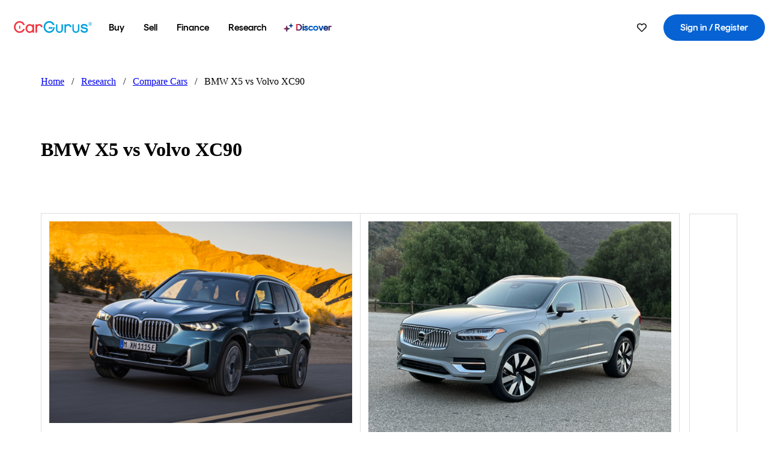

--- FILE ---
content_type: text/html; charset=utf-8
request_url: https://www.cargurus.com/research/compare/BMW-X5-vs-Volvo-XC90-d393-d523
body_size: 374546
content:
<!DOCTYPE html><html dir="ltr" lang="en-US"><head><meta charSet="utf-8"/><meta name="viewport" content="width=device-width,initial-scale=1"/><link rel="preload" as="image" href="//images.ctfassets.net/c9t6u0qhbv9e/2AVyzB3FDJJ80GCHZedqcl/b0b582a167fb4d5d59b1bedea889188e/2024_BMW_X5_Thumbnail.jpg" fetchPriority="auto"/><link rel="preload" as="image" href="//images.ctfassets.net/c9t6u0qhbv9e/50CmCXk49vX06N7AxPv8kS/77902c41aa91bd3cdcf7d32656e0a2c2/CG_2024_Volvo_XC90_Recharge_T8_Ultimate_Gray_Front_Quarter_View.jpg" fetchPriority="auto"/><link rel="preload" as="image" href="https://static-assets.cargurus.com/images/site-cars/listing-shelves/heart_6a82708ec1ea1aa87c3ccb86746b3d2b5dee3566a8f47dcf3cd9edcf79b2f080.svg"/><link rel="preload" as="image" href="//images.ctfassets.net/c9t6u0qhbv9e/58XOJE7NDAl8LYGmBDpiHZ/f48b0ee41962fec7becb4d971304d625/LOGO_Round.png?h=120" fetchPriority="auto"/><script type="text/javascript" src="https://static.cargurus.com/bundles/js/snowplowInit.entry_602f33ab202372238033a501d0d0161d.js" async=""></script><title>BMW X5 vs Volvo XC90 - CarGurus</title><meta property="og:title" content="BMW X5 vs Volvo XC90 - CarGurus"/><meta name="description" content="Discover the differences between the BMW X5 and Volvo XC90 with CarGurus. Compare price, expert/user reviews, popular features, vehicle specs and more."/><link rel="canonical" href="https://www.cargurus.com/research/compare/BMW-X5-vs-Volvo-XC90-d393-d523"/><link rel="alternate" hrefLang="en" href="https://www.cargurus.com/research/compare/BMW-X5-vs-Volvo-XC90-d393-d523"/><link rel="alternate" hrefLang="en-CA" href="https://www.cargurus.ca/research/compare/BMW-X5-vs-Volvo-XC90-d393-d523"/><link rel="alternate" hrefLang="x-default" href="https://www.cargurus.com/research/compare/BMW-X5-vs-Volvo-XC90-d393-d523"/><meta name="snowplow-page-context" data-page-type="research" data-page-sub-type="car-comparison-page"/><meta name="devInfo" data-build-id="site-car-comparison-185" data-deploymentloc="prod-ue1" data-sentry-integrated="true" data-sentry="https://6aa5ed453413580f12314579dd6e9f81@o47004.ingest.us.sentry.io/4506916214472704" data-mvt=""/><meta name="envInfo" data-application-url="https://www.cargurus.com" data-logged-in="false" data-email-hash="" data-cleaned-email-hash-md5="" data-cleaned-email-hash-sha1="" data-cleaned-email-hash-sha256="" data-service-name="site-car-comparison" data-device-os="DESKTOP" data-device-platform="0" data-experience="DESKTOP" data-mobile-app="false" data-mobile-app-version="" data-mobile-app-device-type="" data-mobile-app-device-version="" data-mobile-app-universal-link-indicator="false" data-mobile-app-camera-permission-denied="false" data-mobile-app-location-permission-denied="false" data-uuid="873ef30c7458f0f6-3.139.91.210.1769038472572" data-hashed-uuid="4f440c74eab787c202874fe29e0689c8" data-sentry-environment="PROD" data-one-trust-domain-id="42af5acd-0ccd-4810-8100-e0d8c43545af" data-mvt-experiments="{&quot;ACCOUNT_HUB_ASTRO&quot;:&quot;DEFAULT&quot;,&quot;ACCOUNT_HUB_PROXY_MIGRATION&quot;:&quot;DEFAULT&quot;,&quot;APP_AA_TEST&quot;:&quot;DEFAULT&quot;,&quot;APP_SMART_BANNER&quot;:&quot;DEFAULT&quot;,&quot;APP_TYPEAHEAD_MEILI_VS_OPEN_2&quot;:&quot;DEFAULT&quot;,&quot;CAR_VALUES_SSR_PROXY_MIGRATION&quot;:&quot;DEFAULT&quot;,&quot;CFIN_HOLDOUT_2026_Q1&quot;:&quot;DEFAULT&quot;,&quot;CF_BHPH_EXPANSION_PQ_APP&quot;:&quot;DEFAULT&quot;,&quot;CF_BHPH_PHASE_1&quot;:&quot;DEFAULT&quot;,&quot;CF_RECOMMENDED_LISTINGS_DASHBOARD&quot;:&quot;DEFAULT&quot;,&quot;CF_RECOMMENDED_LISTINGS_VDP&quot;:&quot;DEFAULT&quot;,&quot;CF_REMIX&quot;:&quot;DEFAULT&quot;,&quot;CF_SAVE_PREFS_ON_CALCULATOR&quot;:&quot;DEFAULT&quot;,&quot;CGC_APP_DOWNLOAD_INTER&quot;:&quot;DEFAULT&quot;,&quot;CIA_DEMO_APRIL16&quot;:&quot;DEFAULT&quot;,&quot;DISC_CONTEXT&quot;:&quot;DEFAULT&quot;,&quot;DISC_DYNAMIC_SUGGESTIONS&quot;:&quot;DEFAULT&quot;,&quot;DISC_NEW_CAR&quot;:&quot;DEFAULT&quot;,&quot;DRT_PROXY_MIGRATION&quot;:&quot;DEFAULT&quot;,&quot;EURO_STANDARD_AND_ULEZ_SRP&quot;:&quot;DEFAULT&quot;,&quot;FOR_YOU_FILTER_V2_RECS&quot;:&quot;DEFAULT&quot;,&quot;FOR_YOU_SUGGESTED_SEARCHES&quot;:&quot;DEFAULT&quot;,&quot;FOR_YOU_UPDATED_RECS&quot;:&quot;DEFAULT&quot;,&quot;HDYHAU_SURVICATE&quot;:&quot;DEFAULT&quot;,&quot;HEADER_NUCPO_SRP&quot;:&quot;DEFAULT&quot;,&quot;HOMEPAGE_DEALERSHIP_MODE&quot;:&quot;DEFAULT&quot;,&quot;HOMEPAGE_SSR_PROXY_MIGRATION&quot;:&quot;DEFAULT&quot;,&quot;HP_HERO_BRANDING_UPDATE&quot;:&quot;DEFAULT&quot;,&quot;HP_RETURNING_USER_REDESIGN&quot;:&quot;DEFAULT&quot;,&quot;HP_SMC_BENTO_DESTINATION&quot;:&quot;DEFAULT&quot;,&quot;INSURANCE_HUB_HEADER_ITEM&quot;:&quot;DEFAULT&quot;,&quot;INTL_ONECLICK_POSTLEAD&quot;:&quot;DEFAULT&quot;,&quot;ISMC_LANDING_PAGE_OPTIMIZATION&quot;:&quot;DEFAULT&quot;,&quot;LEAD_BUILDER_V2&quot;:&quot;DEFAULT&quot;,&quot;LEAD_FORM_INPUT_VALIDATION&quot;:&quot;DEFAULT&quot;,&quot;LP_NEW_USED_CPO&quot;:&quot;DEFAULT&quot;,&quot;MCAS_CREATE_ACCOUNT_GATE&quot;:&quot;DEFAULT&quot;,&quot;MINI_VDP_AD_TEST&quot;:&quot;DEFAULT&quot;,&quot;MVT_CLIENT_TEST_TYPE&quot;:&quot;DEFAULT&quot;,&quot;NO_SSR_PROXY_MIGRATION&quot;:&quot;DEFAULT&quot;,&quot;PL_REMIX_FP&quot;:&quot;DEFAULT&quot;,&quot;PRECISION_TILE&quot;:&quot;DEFAULT&quot;,&quot;SEARCH_AS_FILTERS_TEST3&quot;:&quot;DEFAULT&quot;,&quot;SIP_SNOWPLOW_PRIMARY_PIPELINE_SWITCH&quot;:&quot;DEFAULT&quot;,&quot;SIP_SNOWPLOW_SECONDARY_PIPELINE&quot;:&quot;DEFAULT&quot;,&quot;SITE_GENERATIVE_SEARCH_PROXY_MIGRATION&quot;:&quot;DEFAULT&quot;,&quot;SITE_INTL_SELL_MY_CAR_PROXY_MIGRATION&quot;:&quot;DEFAULT&quot;,&quot;SITE_LANDING_PAGES_PROXY_MIGRATION&quot;:&quot;DEFAULT&quot;,&quot;SITE_RESEARCH_PROXY_MIGRATION&quot;:&quot;DEFAULT&quot;,&quot;SITE_RESEARCH_SSR_PROXY&quot;:&quot;DEFAULT&quot;,&quot;SMC_CHAT&quot;:&quot;DEFAULT&quot;,&quot;SMC_HIGHEST_OFFER_WINS&quot;:&quot;DEFAULT&quot;,&quot;SORT_TEST_HIF&quot;:&quot;DEFAULT&quot;,&quot;SORT_TEST_LTV1&quot;:&quot;DEFAULT&quot;,&quot;SPONSORED_DISCOVER_YOUR_PERFECT_CAR_MONTHLY&quot;:&quot;DEFAULT&quot;,&quot;SPONSORED_DISCOVER_YOUR_PERFECT_CAR_PALISADE&quot;:&quot;DEFAULT&quot;,&quot;SPONSORED_LISTINGS_OPT_TEST&quot;:&quot;DEFAULT&quot;,&quot;SRP_VDP_TSRP&quot;:&quot;DEFAULT&quot;,&quot;SRP_WITH_LS_SIMPLE&quot;:&quot;DEFAULT&quot;,&quot;VDP_ORCHESTRATION_VEHICLE_DETAILS_TEST&quot;:&quot;DEFAULT&quot;}" data-reporting-mvt="[]" data-blackout-texas="true" data-cwv-perf-enabled="false" data-cwv-data-url="https://cwv-data.api.cargurus.com/api/cwv-data-service/v1/web-vital" data-locale-id="en_US" data-locale-name="ENGLISH" data-locale-namespace="cgRoot.82363631" data-display-language="English" data-js-locale-id="en-us" data-application-locale-id="en" data-language-tag="en-us" data-country-code="US"/><meta name="traceparent" content="00-d99470755479e642ae1d7447e04ed434-8a505fdac780e304-01"/><link rel="icon" sizes="16x16 32x32 48x48" href="https://static-assets.cargurus.com/images/site-cars/gfx/icons/Favicon-48x48_6373b09fac75791af2d247f93a097ee77d0e0b7bc08686894ed4f5ef19985ad7.png"/><link rel="icon" sizes="192x192" href="https://static-assets.cargurus.com/images/site-cars/gfx/icons/Favicon-192x192_b1eab52dd34d994d5f426decf98f7bb5dae7f24fb327e71644c8ef24641a3c77.png"/><link rel="preload" as="font" type="font/woff2" crossorigin="anonymous" href="https://static.cargurus.com/css/external/googlefonts/lato/v14/lato-v14-latin-regular.woff2"/><link rel="preload" as="font" type="font/woff2" crossorigin="anonymous" href="https://static.cargurus.com/css/external/googlefonts/lato/v14/lato-v14-latin-700.woff2"/><link rel="preconnect" href="https://www.googletagmanager.com"/><link rel="dns-prefetch" href="https://www.google-analytics.com"/><meta name="theme-color" content="#337ab7"/><meta name="referrer" content="origin-when-cross-origin"/><link rel="modulepreload" href="https://static-assets.cargurus.com/bundles/site-car-comparison/assets/manifest-536875bb.js"/><link rel="modulepreload" href="https://static-assets.cargurus.com/bundles/site-car-comparison/assets/entry.client-BOpqzk7t.js"/><link rel="modulepreload" href="https://static-assets.cargurus.com/bundles/site-car-comparison/assets/clsx-CZmTxS6G.js"/><link rel="modulepreload" href="https://static-assets.cargurus.com/bundles/site-car-comparison/assets/client-DpOdTTLb.js"/><link rel="modulepreload" href="https://static-assets.cargurus.com/bundles/site-car-comparison/assets/index-D2Mt60B2.js"/><link rel="modulepreload" href="https://static-assets.cargurus.com/bundles/site-car-comparison/assets/media-BUZdpUCl.js"/><link rel="modulepreload" href="https://static-assets.cargurus.com/bundles/site-car-comparison/assets/breadcrumbsHelpers-HBLUSNBu.js"/><link rel="modulepreload" href="https://static-assets.cargurus.com/bundles/site-car-comparison/assets/root-Cls8R71w.js"/><link rel="modulepreload" href="https://static-assets.cargurus.com/bundles/site-car-comparison/assets/PageWrapper-BA3jX4S3.js"/><link rel="modulepreload" href="https://static-assets.cargurus.com/bundles/site-car-comparison/assets/CarComparisonLayout-DrAt_Bx1.js"/><link rel="modulepreload" href="https://static-assets.cargurus.com/bundles/site-car-comparison/assets/(_intl).research.compare._comparisonSlug-BPujC0lO.js"/><script type="application/ld+json">{"@context":"https://schema.org","@type":"BreadcrumbList","itemListElement":[{"@type":"ListItem","position":1,"item":{"@id":"https://www.cargurus.com/","name":"Home"}},{"@type":"ListItem","position":2,"item":{"@id":"https://www.cargurus.com/research","name":"Research"}},{"@type":"ListItem","position":3,"item":{"@id":"https://www.cargurus.com/research/compare","name":"Compare Cars"}},{"@type":"ListItem","position":4,"item":{"@id":"https://www.cargurus.com/research/compare/BMW-X5-vs-Volvo-XC90-d393-d523","name":"BMW X5 vs Volvo XC90"}}]}</script><link rel="stylesheet" href="https://static-assets.cargurus.com/bundles/site-car-comparison/assets/clsx-BaMZVt82.css"/><link rel="stylesheet" href="https://static-assets.cargurus.com/bundles/site-car-comparison/assets/client-B5p0ec4D.css"/><link rel="stylesheet" href="https://static-assets.cargurus.com/bundles/site-car-comparison/assets/root-BaMwUOHC.css"/><link rel="stylesheet" href="https://static-assets.cargurus.com/bundles/site-car-comparison/assets/PageWrapper-BqxEL16B.css"/><link rel="stylesheet" href="https://static-assets.cargurus.com/bundles/site-car-comparison/assets/CarComparisonLayout-DkKUn16q.css"/><style type="text/css">@import url(https://static.cargurus.com/bundles/css/app_shell.entry.cdd929b04c5c65b28b7db0a86f7b6e63.css);
@import url(https://static.cargurus.com/bundles/css/cg_theme_base.entry.a2fb1e5287790b8d84fc892c2fe64d45.css) layer(reset);
@import url(https://static.cargurus.com/bundles/css/subscribeBlade.entry.ad312acc96330ed2f6f5195b069282b5.css);</style><script>
      window.disable_tracking = false;
      window.disable_ad_personalization = false;
  </script><script>
    googleTagDataLayer = [];
  </script><style type="text/css">.fresnel-container{margin:0;padding:0;}
@media not all and (min-width:0px) and (max-width:414.98px){.fresnel-at-sm{display:none!important;}}
@media not all and (min-width:415px) and (max-width:768.98px){.fresnel-at-md{display:none!important;}}
@media not all and (min-width:769px) and (max-width:1024.98px){.fresnel-at-lg{display:none!important;}}
@media not all and (min-width:1025px){.fresnel-at-xl{display:none!important;}}
@media not all and (max-width:414.98px){.fresnel-lessThan-md{display:none!important;}}
@media not all and (max-width:768.98px){.fresnel-lessThan-lg{display:none!important;}}
@media not all and (max-width:1024.98px){.fresnel-lessThan-xl{display:none!important;}}
@media not all and (min-width:415px){.fresnel-greaterThan-sm{display:none!important;}}
@media not all and (min-width:769px){.fresnel-greaterThan-md{display:none!important;}}
@media not all and (min-width:1025px){.fresnel-greaterThan-lg{display:none!important;}}
@media not all and (min-width:0px){.fresnel-greaterThanOrEqual-sm{display:none!important;}}
@media not all and (min-width:415px){.fresnel-greaterThanOrEqual-md{display:none!important;}}
@media not all and (min-width:769px){.fresnel-greaterThanOrEqual-lg{display:none!important;}}
@media not all and (min-width:1025px){.fresnel-greaterThanOrEqual-xl{display:none!important;}}
@media not all and (min-width:0px) and (max-width:414.98px){.fresnel-between-sm-md{display:none!important;}}
@media not all and (min-width:0px) and (max-width:768.98px){.fresnel-between-sm-lg{display:none!important;}}
@media not all and (min-width:0px) and (max-width:1024.98px){.fresnel-between-sm-xl{display:none!important;}}
@media not all and (min-width:415px) and (max-width:768.98px){.fresnel-between-md-lg{display:none!important;}}
@media not all and (min-width:415px) and (max-width:1024.98px){.fresnel-between-md-xl{display:none!important;}}
@media not all and (min-width:769px) and (max-width:1024.98px){.fresnel-between-lg-xl{display:none!important;}}</style></head><body><div id="bonnetMain"><div style="display:contents" role="contentinfo">
    <button id="skipToContent" class="skipLink">
        <span class="skipLinkContent">Skip to content</span>
    </button>


    
        <div class="headerNavSuperWrap">
   

    <nav class="headerNav withSandNav" id="headerNav" role="navigation" data-cg-it="app-shell-header">
        <div class="navWrapper  headerFooterRedesign">
            <a class="navLogo" href="https://www.cargurus.com/" data-cg-st="header-logo">
    <svg xmlns="http://www.w3.org/2000/svg" viewBox="0 0 291 46" class="cargurusLogo"><title>CarGurus Logo Homepage Link</title><g class="car" fill="#ef3742"><path d="M34.68 30.646c-2.463 5.439-7.44 8.672-13.239 8.672-8.313 0-15.035-7.286-15.035-16.266S13.179 6.785 21.441 6.785c6.004 0 10.827 3.181 13.239 8.672l.103.257h6.26l-.205-.616C38.066 6.374 30.626.987 21.441.987 9.844.987.454 10.839.454 23s9.39 22.065 20.987 22.065c9.082 0 16.523-5.439 19.396-14.162l.205-.616h-6.209l-.153.359zm24.784 8.826c-5.439 0-9.852-4.823-9.852-10.776 0-6.055 4.413-10.93 9.852-10.93s10.006 5.029 10.006 10.93c-.051 5.85-4.618 10.776-10.006 10.776m10.16-22.578a13.35 13.35 0 0 0-10.16-4.875c-8.877 0-15.856 7.286-15.856 16.626 0 9.288 6.979 16.574 15.856 16.574a13.297 13.297 0 0 0 10.16-4.926v4.156h5.798v-31.66h-5.798v4.105zm25.451-4.875a11.691 11.691 0 0 0-8.467 3.489v-2.72H80.81v31.66h6.004V25.206c0-4.413 3.181-7.594 7.594-7.594 3.746 0 6.312 2.206 6.927 5.901v.103l5.952-.051v-.154c-.82-6.979-5.438-11.392-12.212-11.392"/><path d="M20.107 18.228h3.9v11.443h-3.9V18.228z"/><circle cx="29.292" cy="19.973" r="2.258"/><circle cx="14.77" cy="19.973" r="2.258"/></g><g class="guru" fill="#00a0dd"><path d="M231.262 44.928c-7.532 0-12.999-5.467-12.999-12.999V13.131h5.267v18.797c0 4.686 3.108 7.835 7.732 7.835 4.594 0 7.68-3.149 7.68-7.835V13.131h5.319v18.797c-.001 7.534-5.468 13-12.999 13zm-61.269 0c-7.532 0-12.999-5.467-12.999-12.999V13.131h5.267v18.797c0 4.686 3.108 7.835 7.732 7.835 4.594 0 7.68-3.149 7.68-7.835V13.131h5.319v18.797c0 7.534-5.467 13-12.999 13zm92.98-20.543c-6.26-.975-7.389-1.796-7.389-3.489 0-2.155 2.874-3.848 6.517-3.848 3.797 0 6.312 1.693 6.927 4.567l.103.359h6.055l-.051-.513c-.667-6.158-5.644-10.006-12.982-10.006-8.621 0-12.52 4.977-12.52 9.596 0 6.106 4.721 8.005 12.367 9.082 7.389.975 7.954 2.463 7.954 4.31 0 2.258-2.463 4.567-7.235 4.567-4.362 0-7.543-2.104-8.159-5.439l-.051-.359h-6.004l.051.513c.872 6.619 6.414 10.93 14.162 10.93 7.8 0 13.034-4.208 13.034-10.468.049-7.185-5.492-8.673-12.779-9.802m-132.953-.718v5.285h13.188l.154-.257c.38-.817.656-1.679.821-2.566.168-.812.271-1.635.308-2.463H130.02z"/><path d="M146.851 23.667c-.308 8.826-6.671 15.497-14.727 15.497-8.415 0-15.291-7.286-15.291-16.164 0-8.929 6.876-16.215 15.291-16.215 5.696 0 10.571 3.233 13.085 8.672l.103.257h6.414l-.205-.616C148.494 6.375 140.899.782 132.125.782c-11.751 0-21.295 9.955-21.295 22.167s9.544 22.167 21.295 22.167a19.909 19.909 0 0 0 14.265-5.952 21.58 21.58 0 0 0 6.158-15.497h-5.697zM202.679 12.019a11.691 11.691 0 0 0-8.467 3.489v-2.72h-5.798v31.66h6.004V25.206c0-4.413 3.181-7.594 7.594-7.594 3.746 0 6.312 2.206 6.927 5.901v.103l5.952-.051v-.154c-.82-6.979-5.438-11.392-12.212-11.392M285.705 12.276a1.89 1.89 0 0 0-.192-.287 1.047 1.047 0 0 0-.242-.213 2.24 2.24 0 0 0 1.303-.737c.294-.373.447-.837.434-1.312a1.781 1.781 0 0 0-.676-1.513 3.47 3.47 0 0 0-2.095-.513h-2.353v7.312h1.279v-2.9h.648a.673.673 0 0 1 .316.057c.07.041.13.097.176.164l1.656 2.475a.422.422 0 0 0 .393.205h1.221l-1.869-2.736v-.002zm-1.598-1.099h-.943V8.685h1.074c.242-.005.483.02.718.073.17.038.33.113.467.221.119.099.208.23.257.377.055.172.081.352.078.533a1.22 1.22 0 0 1-.369.955 1.904 1.904 0 0 1-1.282.333z"/><circle cx="131.867" cy="17.663" r="2.36"/><circle cx="140.847" cy="17.663" r="2.36"/><path d="M284.457 17.445a6.088 6.088 0 1 1 6.089-6.089 6.094 6.094 0 0 1-6.089 6.089zm0-11.19a5.102 5.102 0 1 0 5.104 5.101 5.106 5.106 0 0 0-5.104-5.101z"/></g></svg>
            </a>

        <ul class="navMainLinks sandNavMenu headerFooterRedesign" role="menubar" data-hover-delay="300" data-sand-menu-bar data-cg-it="main-nav">

    <li class="links" role="none">



    <button id="wai_snm_cnl_buy" aria-haspopup="true" aria-expanded="false" class="sandMenuBarBtn menuToggle" role="menuitem" data-first-char="b" data-is-link data-href="/Cars/forsale" tabindex="0">
<span data-sand-menu-bar-text>Buy</span>    </button>

      <div class="dropdownBody " role="menu" aria-labelledby="wai_snm_cnl_buy" data-sand-submenu>
          <div class="dropdownBodyContent">


    <div class="dropdownSubMenu">
        <ul class="dropdownSubMenuList" role="menu">

    <li class="" role="none">
                    <a
href="/Cars/forsale" class="sandSubMenuLink " role="menuitem" data-first-char="u" tabindex="-1"    >
                      
<span data-sand-menu-bar-text>Used cars</span></a>
    </li>

    <li class="" role="none">
                    <a
href="/Cars/new/" class="sandSubMenuLink " role="menuitem" data-first-char="n" tabindex="-1"    >
                      
<span data-sand-menu-bar-text>New cars</span></a>
    </li>

    <li class="" role="none">
                    <a
href="/Cars/certified_pre_owned" class="sandSubMenuLink " role="menuitem" data-first-char="c" tabindex="-1"    >
                      
<span data-sand-menu-bar-text>Certified pre-owned</span></a>
    </li>
        </ul>
    </div>


    <div class="dropdownSubMenu">
        <ul class="dropdownSubMenuList" role="menu">

    <li class="" role="none">
                    <a
href="/shop/start-your-purchase-online" class="sandSubMenuLink " role="menuitem" data-first-char="s" tabindex="-1"    >
                      
<span data-sand-menu-bar-text>Start your purchase online</span></a>
    </li>

    <li class="" role="none">
                    <a
href="/shop/dealerships-near-me" class="sandSubMenuLink " role="menuitem" data-first-char="d" tabindex="-1"    >
                      
<span data-sand-menu-bar-text>Dealerships near me</span></a>
    </li>
        </ul>
    </div>
          </div>
      </div>
    </li>

    <li class="links" role="none">



    <button id="wai_snm_cnl_sell" aria-haspopup="true" aria-expanded="false" class="sandMenuBarBtn menuToggle" role="menuitem" data-first-char="s" data-is-link data-href="/sell-car/?pid=SellMyCarDesktopHeader" tabindex="-1">
<span data-sand-menu-bar-text>Sell</span>    </button>

      <div class="dropdownBody " role="menu" aria-labelledby="wai_snm_cnl_sell" data-sand-submenu>
          <div class="dropdownBodyContent">
                      <div class="sandSpacer" data-content="Buy" role="none" aria-hidden="true"></div>


    <div class="dropdownSubMenu">
        <ul class="dropdownSubMenuList" role="menu">

    <li class="" role="none">
                    <a
href="/sell-car/?pid=SellMyCarDesktopHeader" class="sandSubMenuLink " role="menuitem" data-first-char="s" tabindex="-1"    >
                      
<span data-sand-menu-bar-text>Sell my car</span></a>
    </li>


    <li class="" role="none">
                    <a
href="/research/car-valuation" class="sandSubMenuLink " role="menuitem" data-first-char="c" tabindex="-1"    >
                      
<span data-sand-menu-bar-text>Car values</span></a>
    </li>

    <li class="" role="none">
                    <a
href="/sell-car/#faq-section" class="sandSubMenuLink " role="menuitem" data-first-char="s" tabindex="-1"    >
                      
<span data-sand-menu-bar-text>Sell my car FAQs</span></a>
    </li>
        </ul>
    </div>
          </div>
      </div>
    </li>

    <li class="links" role="none">



    <button id="wai_snm_cnl_finance" aria-haspopup="true" aria-expanded="false" class="sandMenuBarBtn menuToggle" role="menuitem" data-first-char="f" data-is-link data-href="/Cars/finance" tabindex="-1">
<span data-sand-menu-bar-text>Finance</span>    </button>

      <div class="dropdownBody " role="menu" aria-labelledby="wai_snm_cnl_finance" data-sand-submenu>
          <div class="dropdownBodyContent">
                      <div class="sandSpacer" data-content="Buy" role="none" aria-hidden="true"></div>
                      <div class="sandSpacer" data-content="Sell" role="none" aria-hidden="true"></div>


    <div class="dropdownSubMenu">
        <ul class="dropdownSubMenuList" role="menu">

    <li class="" role="none">
                    <a
href="/Cars/finance" class="sandSubMenuLink " role="menuitem" data-first-char="p" tabindex="-1"    >
                      
<span data-sand-menu-bar-text>Prequalify for financing</span></a>
    </li>

    <li class="" role="none">
                    <a
href="/Cars/finance#educationalVideoPortal" class="sandSubMenuLink " role="menuitem" data-first-char="h" tabindex="-1"    >
                      
<span data-sand-menu-bar-text>How does it work?</span></a>
    </li>

    <li class="" role="none">
                    <a
href="/Cars/finance#financing-faq-contact" class="sandSubMenuLink " role="menuitem" data-first-char="f" tabindex="-1"    >
                      
<span data-sand-menu-bar-text>Financing FAQs</span></a>
    </li>
        </ul>
    </div>
          </div>
      </div>
    </li>

    <li class="links" role="none">



    <button id="wai_snm_cnl_research" aria-haspopup="true" aria-expanded="false" class="sandMenuBarBtn menuToggle" role="menuitem" data-first-char="r" data-is-link data-href="/research" tabindex="-1">
<span data-sand-menu-bar-text>Research</span>    </button>

      <div class="dropdownBody " role="menu" aria-labelledby="wai_snm_cnl_research" data-sand-submenu>
          <div class="dropdownBodyContent">
                      <div class="sandSpacer" data-content="Buy" role="none" aria-hidden="true"></div>
                      <div class="sandSpacer" data-content="Sell" role="none" aria-hidden="true"></div>
                      <div class="sandSpacer" data-content="Finance" role="none" aria-hidden="true"></div>


    <div class="dropdownSubMenu">
        <ul class="dropdownSubMenuList" role="menu">

    <li class="" role="none">
                    <a
href="/research" class="sandSubMenuLink " role="menuitem" data-first-char="t" tabindex="-1"    >
                      
<span data-sand-menu-bar-text>Test drive reviews</span></a>
    </li>

    <li class="" role="none">
                    <a
href="/research/price-trends" class="sandSubMenuLink " role="menuitem" data-first-char="p" tabindex="-1"    >
                      
<span data-sand-menu-bar-text>Price trends</span></a>
    </li>

    <li class="" role="none">
                    <a
href="/research/articles" class="sandSubMenuLink " role="menuitem" data-first-char="t" tabindex="-1"    >
                      
<span data-sand-menu-bar-text>Tips & advice</span></a>
    </li>
        </ul>
    </div>


    <div class="dropdownSubMenu">
        <ul class="dropdownSubMenuList" role="menu">

    <li class="" role="none">
                    <a
href="/shop/electric-cars" class="sandSubMenuLink " role="menuitem" data-first-char="e" tabindex="-1"    >
                      
<span data-sand-menu-bar-text>Electric cars</span></a>
    </li>

    <li class="" role="none">
                    <a
href="/research/compare" class="sandSubMenuLink " role="menuitem" data-first-char="c" tabindex="-1"    >
                      
<span data-sand-menu-bar-text>Compare cars</span></a>
    </li>
        </ul>
    </div>
          </div>
      </div>
    </li>

    <li class="links" role="none">
                <div class="discoverWrapper">
                        <a
href="/discover" class="sandMenuLink discoverMenuLink" role="menuitem" data-first-char="d" tabindex="-1"    >
                      
                        <svg width="16" height="14" viewBox="0 0 16 14" fill="none" xmlns="http://www.w3.org/2000/svg" class="discoverIcon">
                          <path fill-rule="evenodd" clip-rule="evenodd" d="M5.08644 3.76318C5.42567 3.76318 5.71977 3.99791 5.79498 4.3287L6.19703 6.09677C6.38297 6.91455 7.02154 7.55312 7.83933 7.73907L9.60737 8.14112C9.93814 8.21633 10.1729 8.51043 10.1729 8.84966C10.1729 9.1889 9.93814 9.483 9.60737 9.55821L7.83933 9.96026C7.02154 10.1462 6.38297 10.7848 6.19703 11.6026L5.79498 13.3706C5.71977 13.7014 5.42567 13.9361 5.08644 13.9361C4.74721 13.9361 4.4531 13.7014 4.3779 13.3706L3.97585 11.6026C3.7899 10.7848 3.15134 10.1462 2.33355 9.96026L0.565503 9.55821C0.234739 9.483 0 9.1889 0 8.84966C0 8.51043 0.234739 8.21633 0.565503 8.14112L2.33355 7.73907C3.15134 7.55312 3.7899 6.91455 3.97585 6.09677L4.3779 4.3287C4.4531 3.99791 4.74721 3.76318 5.08644 3.76318Z" fill="url(#paint0_linear_menuitem_discover)"/>
                          <path fill-rule="evenodd" clip-rule="evenodd" d="M12.3008 0.0639648C12.5475 0.0639648 12.7614 0.234678 12.8161 0.475254L13.1085 1.76112C13.2437 2.35587 13.7081 2.82028 14.3029 2.95552L15.5887 3.24792C15.8293 3.30261 16 3.51651 16 3.76322C16 4.00994 15.8293 4.22384 15.5887 4.27853L14.3029 4.57093C13.7081 4.70617 13.2437 5.17058 13.1085 5.76534L12.8161 7.05121C12.7614 7.29176 12.5475 7.46248 12.3008 7.46248C12.0541 7.46248 11.8402 7.29176 11.7855 7.05121L11.4931 5.76534C11.3578 5.17058 10.8934 4.70617 10.2987 4.57093L9.01282 4.27853C8.77226 4.22384 8.60154 4.00994 8.60154 3.76322C8.60154 3.51651 8.77226 3.30261 9.01282 3.24792L10.2987 2.95552C10.8934 2.82028 11.3578 2.35587 11.4931 1.76112L11.7855 0.475254C11.8402 0.234678 12.0541 0.0639648 12.3008 0.0639648Z" fill="url(#paint1_linear_menuitem_discover)"/>
                          <defs>
                            <linearGradient id="paint0_linear_menuitem_discover" x1="0.986831" y1="-21.8879" x2="20.6929" y2="-19.4631" gradientUnits="userSpaceOnUse">
                              <stop offset="0.0435764" stop-color="#F5333F"/>
                              <stop offset="0.633518" stop-color="#05317B"/>
                              <stop offset="1" stop-color="#0763D3"/>
                            </linearGradient>
                            <linearGradient id="paint1_linear_menuitem_discover" x1="0.986831" y1="-21.8879" x2="20.6929" y2="-19.4631" gradientUnits="userSpaceOnUse">
                              <stop offset="0.0435764" stop-color="#F5333F"/>
                              <stop offset="0.633518" stop-color="#05317B"/>
                              <stop offset="1" stop-color="#0763D3"/>
                            </linearGradient>
                          </defs>
                        </svg>
<span data-sand-menu-bar-text>Discover</span></a>
                    <div class="discoveryHoverTooltip">
                        <div class="discoveryTooltipContent">
                            The latest way to shop: smarter research, better listings.
                        </div>
                        <div class="discoveryTooltipArrow"></div>
                    </div>
                </div>
    </li>
        </ul>
  <ul class="navRightLinks headerFooterRedesign" role="menu" data-cg-it="right-nav-links">
    <li role="menuitem">




    <div data-sand-tooltip data-placement="bottom">
        <span
            aria-describedby="savedListingsButton"
            class="cgds_tooltip_wrapper"
            tabIndex="0"
        >
                              <a class="menuToggle headerFooterRedesign"
         href="/Cars/inventorylisting/mySaved.action?pid=sl_navbar"
         aria-label="Saved Cars"
      >
    <svg xmlns="http://www.w3.org/2000/svg"
         aria-hidden="true"
         aria-label=""
         focusable="false"
         data-prefix="far"
         data-icon="heart"
         class="svg-inline--fa fa-heart fa-w-16 navIcon headerFooterRedesign"
         role="img"
         viewBox="0 0 512 512"
    >
        <path fill="currentColor" d="M458.4 64.3C400.6 15.7 311.3 23 256 79.3 200.7 23 111.4 15.6 53.6 64.3-21.6 127.6-10.6 230.8 43 285.5l175.4 178.7c10 10.2 23.4 15.9 37.6 15.9 14.3 0 27.6-5.6 37.6-15.8L469 285.6c53.5-54.7 64.7-157.9-10.6-221.3zm-23.6 187.5L259.4 430.5c-2.4 2.4-4.4 2.4-6.8 0L77.2 251.8c-36.5-37.2-43.9-107.6 7.3-150.7 38.9-32.7 98.9-27.8 136.5 10.5l35 35.7 35-35.7c37.8-38.5 97.8-43.2 136.5-10.6 51.1 43.1 43.5 113.9 7.3 150.8z"/>
    </svg>
      </a>


        </span>
        <span
            id="savedListingsButton"
            class="cgds_tooltip"
            role='tooltip'
            aria-hidden="true"
        >
            Saved cars & searches
            <span
                data-popper-arrow
                class="cgds_tooltip_arrow"
            >
                <svg width='100%' viewBox='0 -1 20 10'>
                    <polygon points='0,10 20,10 10,0' />
                </svg>
            </span>
        </span>
    </div>
    </li>
    <li role="menuitem">
        <a id="sign-in-prominent"
         class="prominentSignIn headerFooterRedesign"
         href="/research/compare/authentication/login?redirectUrl=%2Fresearch%2Fcompare%2FBMW-X5-vs-Volvo-XC90-d393-d523"
         title="Sign in / Register"
         data-cg-ft="nav-menu-sign-in"
        >
          <svg aria-hidden="true" focusable="false" data-prefix="far" data-icon="user-circle" class="svgStyle headerFooterRedesign" role="img" aria-label="user icon" xmlns="http://www.w3.org/2000/svg" viewBox="0 0 496 512" ><path fill="#0277BB" d="M248 104c-53 0-96 43-96 96s43 96 96 96 96-43 96-96-43-96-96-96zm0 144c-26.5 0-48-21.5-48-48s21.5-48 48-48 48 21.5 48 48-21.5 48-48 48zm0-240C111 8 0 119 0 256s111 248 248 248 248-111 248-248S385 8 248 8zm0 448c-49.7 0-95.1-18.3-130.1-48.4 14.9-23 40.4-38.6 69.6-39.5 20.8 6.4 40.6 9.6 60.5 9.6s39.7-3.1 60.5-9.6c29.2 1 54.7 16.5 69.6 39.5-35 30.1-80.4 48.4-130.1 48.4zm162.7-84.1c-24.4-31.4-62.1-51.9-105.1-51.9-10.2 0-26 9.6-57.6 9.6-31.5 0-47.4-9.6-57.6-9.6-42.9 0-80.6 20.5-105.1 51.9C61.9 339.2 48 299.2 48 256c0-110.3 89.7-200 200-200s200 89.7 200 200c0 43.2-13.9 83.2-37.3 115.9z"></path></svg>
          <span class="navTitle">
            Sign in / Register
          </span>
        </a>
  </li>
  </ul>
        </div>
    </nav>

 
        </div>
  

</div><main class="_app_1sw5l_10"><div class="_wrapper_1rtqx_1"><nav class="_breadcrumbsWrapper_1p8pn_1 _commonBreadcrumbsWrapper_1rtqx_9" role="navigation" aria-label="Breadcrumbs"><ol class="_breadcrumbsList_1p8pn_6"><li><a href="/" class="zstgG nUr-U _buttonLink_1p8pn_25">Home</a></li><li><span class="_dividerNoHorizontalSpace_1p8pn_15">/</span><a href="/research" class="zstgG nUr-U _buttonLink_1p8pn_25">Research</a></li><li><span class="_dividerNoHorizontalSpace_1p8pn_15">/</span><a href="/research/compare" class="zstgG nUr-U _buttonLink_1p8pn_25">Compare Cars</a></li><li><span class="_dividerNoHorizontalSpace_1p8pn_15">/</span><span class="_currentPageCrumb_1p8pn_30" aria-current="true">BMW X5 vs Volvo XC90</span></li></ol></nav></div><div class="_carComparisonLayout_jgsci_1"><h1 class="jyuTx oLqn4 _pageTitle_jgsci_20" data-testid="comparison-page-title">BMW X5 vs Volvo XC90</h1><div class="_tableMargins_jgsci_6"><div class="fresnel-container fresnel-between-sm-lg fresnel-_R_5qj5_"><div class="_heroTableWrapper_1hzlo_1"><table class="_heroTable_1hzlo_1" data-testid="hero-section-table"><tbody><tr class="_tableRow_lkcyq_25 _heroSection_1hzlo_36 _twoVehicleView_1hzlo_47" data-testid="table-row-0"><td class="_tableCell_lkcyq_1" colSpan="1" aria-label="row-0-cell-0"><div class="_vehicleCardWrapper_op3ph_1"><div class="_imageWrapper_op3ph_8" data-testid="hero-image-wrapper"><img class="_9FgUh _vehicleCardImage_op3ph_49" src="//images.ctfassets.net/c9t6u0qhbv9e/2AVyzB3FDJJ80GCHZedqcl/b0b582a167fb4d5d59b1bedea889188e/2024_BMW_X5_Thumbnail.jpg" alt="2025 BMW X5" data-testid="vehicle-card-image" fetchPriority="auto"/><button class="zstgG XHnv- KbOPK _removeVehicleXmark_op3ph_12" data-testid="change-remove-vehicle-mobile-button"><svg aria-hidden="true" focusable="false" data-prefix="fas" data-icon="xmark" class="svg-inline--fa fa-xmark _xmarkIcon_op3ph_40" role="img" xmlns="http://www.w3.org/2000/svg" viewBox="0 0 384 512"><path fill="currentColor" d="M342.6 150.6c12.5-12.5 12.5-32.8 0-45.3s-32.8-12.5-45.3 0L192 210.7 86.6 105.4c-12.5-12.5-32.8-12.5-45.3 0s-12.5 32.8 0 45.3L146.7 256 41.4 361.4c-12.5 12.5-12.5 32.8 0 45.3s32.8 12.5 45.3 0L192 301.3 297.4 406.6c12.5 12.5 32.8 12.5 45.3 0s12.5-32.8 0-45.3L237.3 256 342.6 150.6z"></path></svg></button></div><div class="_nameAndMsrp_op3ph_55"><div class="_vehicleName_op3ph_162" data-testid="vehicle-card-name">2025 BMW X5</div><div class="_msrp_op3ph_83"><div class="_msrpWrapper_op3ph_83" data-testid="vehicle-card-msrp"><span class="_msrpPrice_op3ph_89">$66,300</span><span class="_msrpText_op3ph_117">MSRP</span></div><a href="https://www.cargurus.com/research/2025-BMW-X5-c33348" rel="noreferrer" target="_blank" class="zstgG nUr-U _overviewLink_op3ph_231 _overviewNearMsrp_op3ph_250">Overview</a></div></div><div><div class="_trimsAndOverview_op3ph_191"><div class="mzJ5v"><select class="QH9st _trimSelect_op3ph_211" data-testid="trim-select"><option value="t110372">M60i xDrive AWD</option><option value="t110373" selected="">sDrive40i RWD</option><option value="t110374">xDrive40i AWD</option><option value="t110371">xDrive50e AWD</option></select><svg xmlns="http://www.w3.org/2000/svg" class="DLXqM" viewBox="0 0 18 18" fill="none"><path d="M14 7L9 12L4 7" stroke-width="1.5"></path></svg></div><a href="https://www.cargurus.com/research/2025-BMW-X5-c33348" rel="noreferrer" target="_blank" class="zstgG nUr-U _overviewLink_op3ph_231 _overviewNearTrim_op3ph_269">Overview</a></div><div class="_divider_op3ph_279"></div><div role="group" class="p2psw _buttonGroup_op3ph_292"><a href="https://www.cargurus.com/research/2025-BMW-X5-c33348" rel="noreferrer" target="_blank" class="zstgG nUr-U _overviewLink_op3ph_231 _overviewInButtonGroup_op3ph_332">Overview</a><button class="zstgG mVEya _changeVehicleButton_op3ph_305">Change Vehicle</button><a href="/Cars/inventorylisting/viewDetailsFilterViewInventoryListing.action?entitySelectingHelper.selectedEntity=d393" rel="noreferrer" target="_blank" class="zstgG XHnv- _shopNowButton_op3ph_311">Shop Now</a></div></div></div></td><td class="_tableCell_lkcyq_1" colSpan="1" aria-label="row-0-cell-1"><div class="_vehicleCardWrapper_op3ph_1"><div class="_imageWrapper_op3ph_8" data-testid="hero-image-wrapper"><img class="_9FgUh _vehicleCardImage_op3ph_49" src="//images.ctfassets.net/c9t6u0qhbv9e/50CmCXk49vX06N7AxPv8kS/77902c41aa91bd3cdcf7d32656e0a2c2/CG_2024_Volvo_XC90_Recharge_T8_Ultimate_Gray_Front_Quarter_View.jpg" alt="2025 Volvo XC90" data-testid="vehicle-card-image" fetchPriority="auto"/><button class="zstgG XHnv- KbOPK _removeVehicleXmark_op3ph_12" data-testid="change-remove-vehicle-mobile-button"><svg aria-hidden="true" focusable="false" data-prefix="fas" data-icon="xmark" class="svg-inline--fa fa-xmark _xmarkIcon_op3ph_40" role="img" xmlns="http://www.w3.org/2000/svg" viewBox="0 0 384 512"><path fill="currentColor" d="M342.6 150.6c12.5-12.5 12.5-32.8 0-45.3s-32.8-12.5-45.3 0L192 210.7 86.6 105.4c-12.5-12.5-32.8-12.5-45.3 0s-12.5 32.8 0 45.3L146.7 256 41.4 361.4c-12.5 12.5-12.5 32.8 0 45.3s32.8 12.5 45.3 0L192 301.3 297.4 406.6c12.5 12.5 32.8 12.5 45.3 0s12.5-32.8 0-45.3L237.3 256 342.6 150.6z"></path></svg></button></div><div class="_nameAndMsrp_op3ph_55"><div class="_vehicleName_op3ph_162" data-testid="vehicle-card-name">2025 Volvo XC90</div><div class="_msrp_op3ph_83"><div class="_msrpWrapper_op3ph_83" data-testid="vehicle-card-msrp"><span class="_msrpPrice_op3ph_89">$57,400</span><span class="_msrpText_op3ph_117">MSRP</span></div><a href="https://www.cargurus.com/research/2025-Volvo-XC90-c33488" rel="noreferrer" target="_blank" class="zstgG nUr-U _overviewLink_op3ph_231 _overviewNearMsrp_op3ph_250">Overview</a></div></div><div><div class="_trimsAndOverview_op3ph_191"><div class="mzJ5v"><select class="QH9st _trimSelect_op3ph_211" data-testid="trim-select"><option value="t113285" selected="">B5 Core Bright Theme AWD</option><option value="t111240">B5 Plus Bright Theme 6-Passenger AWD</option><option value="t114177">B5 Plus Bright Theme 7-Passenger AWD</option><option value="t113287">B5 Plus Bright Theme AWD</option><option value="t111318">B5 Ultra Bright Theme 6-Passenger AWD</option><option value="t114178">B5 Ultra Bright Theme 7-Passenger AWD</option><option value="t113284">B5 Ultra Bright Theme AWD</option><option value="t113289">B6 Core Bright Theme AWD</option><option value="t111241">B6 Plus 6-Passenger AWD</option><option value="t111244">B6 Plus 7-Passenger AWD</option><option value="t113283">B6 Plus Bright Theme 6-Passenger AWD</option><option value="t113290">B6 Plus Bright Theme 7-Passenger AWD</option><option value="t113288">B6 Ultra Bright Theme 6-Passenger AWD</option><option value="t113281">B6 Ultra Bright Theme 7-Passenger AWD</option><option value="t111234">Recharge T8 Core Bright Theme eAWD</option><option value="t111237">Recharge T8 Plus Bright Theme 6-Passenger eAWD</option><option value="t111235">Recharge T8 Plus Bright Theme 7-Passenger eAWD</option><option value="t113286">Recharge T8 Ultra Bright Theme 6-Passenger eAWD</option><option value="t113282">Recharge T8 Ultra Bright Theme 7-Passenger eAWD</option><option value="t112132">Recharge T8 Ultra Bright Theme AWD</option><option value="t111245">T8 Core Bright Theme eAWD</option></select><svg xmlns="http://www.w3.org/2000/svg" class="DLXqM" viewBox="0 0 18 18" fill="none"><path d="M14 7L9 12L4 7" stroke-width="1.5"></path></svg></div><a href="https://www.cargurus.com/research/2025-Volvo-XC90-c33488" rel="noreferrer" target="_blank" class="zstgG nUr-U _overviewLink_op3ph_231 _overviewNearTrim_op3ph_269">Overview</a></div><div class="_divider_op3ph_279"></div><div role="group" class="p2psw _buttonGroup_op3ph_292"><a href="https://www.cargurus.com/research/2025-Volvo-XC90-c33488" rel="noreferrer" target="_blank" class="zstgG nUr-U _overviewLink_op3ph_231 _overviewInButtonGroup_op3ph_332">Overview</a><button class="zstgG mVEya _changeVehicleButton_op3ph_305">Change Vehicle</button><a href="/Cars/inventorylisting/viewDetailsFilterViewInventoryListing.action?entitySelectingHelper.selectedEntity=d523" rel="noreferrer" target="_blank" class="zstgG XHnv- _shopNowButton_op3ph_311">Shop Now</a></div></div></div></td></tr><tr class="_tableRow_lkcyq_25 _heroSection_1hzlo_36 _twoVehicleView_1hzlo_47" data-testid="table-row-1"><td class="_tableCell_lkcyq_1" colSpan="2" aria-label="row-1-cell-1"><div class="_addVehicleCard_pi5r1_1"><button class="zstgG XHnv- _button_zdzbj_1 _transparentButton_zdzbj_43"><div class="_plusIconWrapper_zdzbj_16"><svg aria-hidden="true" focusable="false" data-prefix="fas" data-icon="plus" class="svg-inline--fa fa-plus _plusIcon_zdzbj_16" role="img" xmlns="http://www.w3.org/2000/svg" viewBox="0 0 448 512"><path fill="currentColor" d="M256 80c0-17.7-14.3-32-32-32s-32 14.3-32 32l0 144L48 224c-17.7 0-32 14.3-32 32s14.3 32 32 32l144 0 0 144c0 17.7 14.3 32 32 32s32-14.3 32-32l0-144 144 0c17.7 0 32-14.3 32-32s-14.3-32-32-32l-144 0 0-144z"></path></svg></div><span class="_buttonText_zdzbj_12">Add vehicle</span></button></div></td></tr></tbody></table></div><div class="_stickyWrapper_xmim8_1" data-testid="sticky-section-wrapper"><table class="_stickyTable_xmim8_25" style="width:0;margin-left:0"><thead><tr><th class="_stickyCell_xmim8_31" aria-label="2025 BMW X5"><div class="_vehicleCardWrapper_op3ph_1"><div class="_nameAndMsrp_op3ph_55 _nameAndMsrpMinimal_op3ph_79"><div class="_vehicleName_op3ph_162 _minimalVehicleName_op3ph_187" data-testid="vehicle-card-name">2025 BMW X5</div><div class="_msrp_op3ph_83"><div class="_msrpWrapper_op3ph_83" data-testid="vehicle-card-msrp"><span class="_msrpPrice_op3ph_89 _minimalMsrpPrice_op3ph_113">$66,300</span><span class="_msrpText_op3ph_117">MSRP</span></div><a href="https://www.cargurus.com/research/2025-BMW-X5-c33348" rel="noreferrer" target="_blank" class="zstgG nUr-U _overviewLink_op3ph_231 _overviewNearMsrp_op3ph_250">Overview</a></div></div><div><div class="_trimsAndOverview_op3ph_191"><div class="mzJ5v"><select class="QH9st _trimSelect_op3ph_211" data-testid="trim-select"><option value="t110372">M60i xDrive AWD</option><option value="t110373" selected="">sDrive40i RWD</option><option value="t110374">xDrive40i AWD</option><option value="t110371">xDrive50e AWD</option></select><svg xmlns="http://www.w3.org/2000/svg" class="DLXqM" viewBox="0 0 18 18" fill="none"><path d="M14 7L9 12L4 7" stroke-width="1.5"></path></svg></div><a href="https://www.cargurus.com/research/2025-BMW-X5-c33348" rel="noreferrer" target="_blank" class="zstgG nUr-U _overviewLink_op3ph_231 _overviewNearTrim_op3ph_269">Overview</a></div><div class="_divider_op3ph_279 _minimalDivider_op3ph_288"></div><div role="group" class="p2psw _buttonGroup_op3ph_292"><a href="https://www.cargurus.com/research/2025-BMW-X5-c33348" rel="noreferrer" target="_blank" class="zstgG nUr-U _overviewLink_op3ph_231 _overviewInButtonGroup_op3ph_332">Overview</a><button class="zstgG mVEya _changeVehicleButton_op3ph_305">Change Vehicle</button><a href="/Cars/inventorylisting/viewDetailsFilterViewInventoryListing.action?entitySelectingHelper.selectedEntity=d393" rel="noreferrer" target="_blank" class="zstgG XHnv- _shopNowButton_op3ph_311">Shop Now</a></div></div></div></th><th class="_stickyCell_xmim8_31" aria-label="2025 Volvo XC90"><div class="_vehicleCardWrapper_op3ph_1"><div class="_nameAndMsrp_op3ph_55 _nameAndMsrpMinimal_op3ph_79"><div class="_vehicleName_op3ph_162 _minimalVehicleName_op3ph_187" data-testid="vehicle-card-name">2025 Volvo XC90</div><div class="_msrp_op3ph_83"><div class="_msrpWrapper_op3ph_83" data-testid="vehicle-card-msrp"><span class="_msrpPrice_op3ph_89 _minimalMsrpPrice_op3ph_113">$57,400</span><span class="_msrpText_op3ph_117">MSRP</span></div><a href="https://www.cargurus.com/research/2025-Volvo-XC90-c33488" rel="noreferrer" target="_blank" class="zstgG nUr-U _overviewLink_op3ph_231 _overviewNearMsrp_op3ph_250">Overview</a></div></div><div><div class="_trimsAndOverview_op3ph_191"><div class="mzJ5v"><select class="QH9st _trimSelect_op3ph_211" data-testid="trim-select"><option value="t113285" selected="">B5 Core Bright Theme AWD</option><option value="t111240">B5 Plus Bright Theme 6-Passenger AWD</option><option value="t114177">B5 Plus Bright Theme 7-Passenger AWD</option><option value="t113287">B5 Plus Bright Theme AWD</option><option value="t111318">B5 Ultra Bright Theme 6-Passenger AWD</option><option value="t114178">B5 Ultra Bright Theme 7-Passenger AWD</option><option value="t113284">B5 Ultra Bright Theme AWD</option><option value="t113289">B6 Core Bright Theme AWD</option><option value="t111241">B6 Plus 6-Passenger AWD</option><option value="t111244">B6 Plus 7-Passenger AWD</option><option value="t113283">B6 Plus Bright Theme 6-Passenger AWD</option><option value="t113290">B6 Plus Bright Theme 7-Passenger AWD</option><option value="t113288">B6 Ultra Bright Theme 6-Passenger AWD</option><option value="t113281">B6 Ultra Bright Theme 7-Passenger AWD</option><option value="t111234">Recharge T8 Core Bright Theme eAWD</option><option value="t111237">Recharge T8 Plus Bright Theme 6-Passenger eAWD</option><option value="t111235">Recharge T8 Plus Bright Theme 7-Passenger eAWD</option><option value="t113286">Recharge T8 Ultra Bright Theme 6-Passenger eAWD</option><option value="t113282">Recharge T8 Ultra Bright Theme 7-Passenger eAWD</option><option value="t112132">Recharge T8 Ultra Bright Theme AWD</option><option value="t111245">T8 Core Bright Theme eAWD</option></select><svg xmlns="http://www.w3.org/2000/svg" class="DLXqM" viewBox="0 0 18 18" fill="none"><path d="M14 7L9 12L4 7" stroke-width="1.5"></path></svg></div><a href="https://www.cargurus.com/research/2025-Volvo-XC90-c33488" rel="noreferrer" target="_blank" class="zstgG nUr-U _overviewLink_op3ph_231 _overviewNearTrim_op3ph_269">Overview</a></div><div class="_divider_op3ph_279 _minimalDivider_op3ph_288"></div><div role="group" class="p2psw _buttonGroup_op3ph_292"><a href="https://www.cargurus.com/research/2025-Volvo-XC90-c33488" rel="noreferrer" target="_blank" class="zstgG nUr-U _overviewLink_op3ph_231 _overviewInButtonGroup_op3ph_332">Overview</a><button class="zstgG mVEya _changeVehicleButton_op3ph_305">Change Vehicle</button><a href="/Cars/inventorylisting/viewDetailsFilterViewInventoryListing.action?entitySelectingHelper.selectedEntity=d523" rel="noreferrer" target="_blank" class="zstgG XHnv- _shopNowButton_op3ph_311">Shop Now</a></div></div></div></th></tr></thead></table></div><div class="_tableWrapper_rhess_1"><table class="_table_rhess_1" data-testid="car-comparison-table"><tbody><tr><td class="_titleWrapper_1li21_1"><h2 class="_title_1li21_1">Overview</h2></td></tr></tbody><tbody><tr class="_tableRow_lkcyq_25 _grayedOut_lkcyq_20" data-testid="table-row-0"><td class="_tableCell_lkcyq_1" colSpan="1" aria-label="row-0-cell-1"><div class="_tableTextContainer_1n7fb_1"><h3 class="jyuTx rrEIz _cellTitle_1n7fb_48">Years produced</h3><div class="_content_1n7fb_8">2000-Present</div></div></td><td class="_tableCell_lkcyq_1" colSpan="1" aria-label="row-0-cell-2"><div class="_tableTextContainer_1n7fb_1"><h3 class="jyuTx rrEIz _cellTitle_1n7fb_48">Years produced</h3><div class="_content_1n7fb_8">2003-2014</div></div></td></tr><tr class="_tableRow_lkcyq_25" data-testid="table-row-1"><td class="_tableCell_lkcyq_1" colSpan="1" aria-label="row-1-cell-1"><div class="_tableTextContainer_1n7fb_1"><h3 class="jyuTx rrEIz _cellTitle_1n7fb_48">MSRP</h3><div class="_content_1n7fb_8">$66,300</div></div></td><td class="_tableCell_lkcyq_1" colSpan="1" aria-label="row-1-cell-2"><div class="_tableTextContainer_1n7fb_1"><h3 class="jyuTx rrEIz _cellTitle_1n7fb_48">MSRP</h3><div class="_content_1n7fb_8">$57,400</div></div></td></tr><tr class="_tableRow_lkcyq_25 _grayedOut_lkcyq_20" data-testid="table-row-2"><td class="_tableCell_lkcyq_1" colSpan="1" aria-label="row-2-cell-1"><div class="_tableTextContainer_1n7fb_1"><h3 class="jyuTx rrEIz _cellTitle_1n7fb_48">Listings</h3><a href="/Cars/inventorylisting/viewDetailsFilterViewInventoryListing.action?entitySelectingHelper.selectedEntity=d393" rel="noreferrer" data-testid="button-link" target="_blank" class="zstgG nUr-U _buttonAsLink_1n7fb_20">9533</a></div></td><td class="_tableCell_lkcyq_1" colSpan="1" aria-label="row-2-cell-2"><div class="_tableTextContainer_1n7fb_1"><h3 class="jyuTx rrEIz _cellTitle_1n7fb_48">Listings</h3><a href="/Cars/inventorylisting/viewDetailsFilterViewInventoryListing.action?entitySelectingHelper.selectedEntity=d523" rel="noreferrer" data-testid="button-link" target="_blank" class="zstgG nUr-U _buttonAsLink_1n7fb_20">9619</a></div></td></tr></tbody><tbody><tr><td class="_titleWrapper_1li21_1"><h2 class="_title_1li21_1">Ratings &amp; Reviews</h2></td></tr></tbody><tbody><tr class="_tableRow_lkcyq_25 _grayedOut_lkcyq_20" data-testid="table-row-0"><td class="_tableCell_lkcyq_1" colSpan="1" aria-label="row-0-cell-1"><div class="_userReviewsContainer_1v8pg_1"><div class="_mobileTitle_1v8pg_18">User Reviews</div><div class="_ratingContainer_1v8pg_24"><div role="img" class="sJYdj"><svg class="q4aIN" xmlns="http://www.w3.org/2000/svg" viewBox="0 0 16 16" aria-hidden="true" focusable="false" data-testid="star-full"><path class="qIfBi" d="M8.60547 0.408203L10.7215 5.49574L16.2139 5.93607L12.0293 9.52066L13.3078 14.8803L8.60547 12.0082L3.90319 14.8803L5.18167 9.52066L0.997016 5.93607L6.48944 5.49574L8.60547 0.408203Z"></path></svg><svg class="q4aIN" xmlns="http://www.w3.org/2000/svg" viewBox="0 0 16 16" aria-hidden="true" focusable="false" data-testid="star-full"><path class="qIfBi" d="M8.60547 0.408203L10.7215 5.49574L16.2139 5.93607L12.0293 9.52066L13.3078 14.8803L8.60547 12.0082L3.90319 14.8803L5.18167 9.52066L0.997016 5.93607L6.48944 5.49574L8.60547 0.408203Z"></path></svg><svg class="q4aIN" xmlns="http://www.w3.org/2000/svg" viewBox="0 0 16 16" aria-hidden="true" focusable="false" data-testid="star-full"><path class="qIfBi" d="M8.60547 0.408203L10.7215 5.49574L16.2139 5.93607L12.0293 9.52066L13.3078 14.8803L8.60547 12.0082L3.90319 14.8803L5.18167 9.52066L0.997016 5.93607L6.48944 5.49574L8.60547 0.408203Z"></path></svg><svg class="q4aIN" xmlns="http://www.w3.org/2000/svg" viewBox="0 0 16 16" aria-hidden="true" focusable="false" data-testid="star-full"><path class="qIfBi" d="M8.60547 0.408203L10.7215 5.49574L16.2139 5.93607L12.0293 9.52066L13.3078 14.8803L8.60547 12.0082L3.90319 14.8803L5.18167 9.52066L0.997016 5.93607L6.48944 5.49574L8.60547 0.408203Z"></path></svg><svg class="q4aIN" xmlns="http://www.w3.org/2000/svg" viewBox="0 0 16 16" aria-hidden="true" focusable="false" data-testid="star-half"><path class="_1u4u2" d="M8.60547 0.408203L10.7215 5.49574L16.2139 5.93607L12.0293 9.52066L13.3078 14.8803L8.60547 12.0082L3.90319 14.8803L5.18167 9.52066L0.997016 5.93607L6.48944 5.49574L8.60547 0.408203Z"></path><path class="qIfBi" d="M8.60552 12.0082V0.408203L6.4895 5.49574L0.99707 5.93607L5.18172 9.52066L3.90324 14.8803L8.60552 12.0082Z"></path></svg></div><button class="zstgG nUr-U _showAllButton_iqzfd_68 _mobileButtonLink_1v8pg_40" data-testid="rating-button-link-mobile" type="button" aria-haspopup="dialog" aria-expanded="false" aria-controls="radix-_R_2kbblqj5_" data-state="closed">4.5</button></div></div></td><td class="_tableCell_lkcyq_1" colSpan="1" aria-label="row-0-cell-2"><div class="_userReviewsContainer_1v8pg_1"><div class="_mobileTitle_1v8pg_18">User Reviews</div><div class="_ratingContainer_1v8pg_24"><div role="img" class="sJYdj"><svg class="q4aIN" xmlns="http://www.w3.org/2000/svg" viewBox="0 0 16 16" aria-hidden="true" focusable="false" data-testid="star-full"><path class="qIfBi" d="M8.60547 0.408203L10.7215 5.49574L16.2139 5.93607L12.0293 9.52066L13.3078 14.8803L8.60547 12.0082L3.90319 14.8803L5.18167 9.52066L0.997016 5.93607L6.48944 5.49574L8.60547 0.408203Z"></path></svg><svg class="q4aIN" xmlns="http://www.w3.org/2000/svg" viewBox="0 0 16 16" aria-hidden="true" focusable="false" data-testid="star-full"><path class="qIfBi" d="M8.60547 0.408203L10.7215 5.49574L16.2139 5.93607L12.0293 9.52066L13.3078 14.8803L8.60547 12.0082L3.90319 14.8803L5.18167 9.52066L0.997016 5.93607L6.48944 5.49574L8.60547 0.408203Z"></path></svg><svg class="q4aIN" xmlns="http://www.w3.org/2000/svg" viewBox="0 0 16 16" aria-hidden="true" focusable="false" data-testid="star-full"><path class="qIfBi" d="M8.60547 0.408203L10.7215 5.49574L16.2139 5.93607L12.0293 9.52066L13.3078 14.8803L8.60547 12.0082L3.90319 14.8803L5.18167 9.52066L0.997016 5.93607L6.48944 5.49574L8.60547 0.408203Z"></path></svg><svg class="q4aIN" xmlns="http://www.w3.org/2000/svg" viewBox="0 0 16 16" aria-hidden="true" focusable="false" data-testid="star-full"><path class="qIfBi" d="M8.60547 0.408203L10.7215 5.49574L16.2139 5.93607L12.0293 9.52066L13.3078 14.8803L8.60547 12.0082L3.90319 14.8803L5.18167 9.52066L0.997016 5.93607L6.48944 5.49574L8.60547 0.408203Z"></path></svg><svg class="q4aIN" xmlns="http://www.w3.org/2000/svg" viewBox="0 0 16 16" aria-hidden="true" focusable="false" data-testid="star-half"><path class="_1u4u2" d="M8.60547 0.408203L10.7215 5.49574L16.2139 5.93607L12.0293 9.52066L13.3078 14.8803L8.60547 12.0082L3.90319 14.8803L5.18167 9.52066L0.997016 5.93607L6.48944 5.49574L8.60547 0.408203Z"></path><path class="qIfBi" d="M8.60552 12.0082V0.408203L6.4895 5.49574L0.99707 5.93607L5.18172 9.52066L3.90324 14.8803L8.60552 12.0082Z"></path></svg></div><button class="zstgG nUr-U _showAllButton_iqzfd_68 _mobileButtonLink_1v8pg_40" data-testid="rating-button-link-mobile" type="button" aria-haspopup="dialog" aria-expanded="false" aria-controls="radix-_R_2mbblqj5_" data-state="closed">4.5</button></div></div></td></tr><tr class="_tableRow_lkcyq_25" data-testid="table-row-1"><td class="_tableCell_lkcyq_1" colSpan="1" aria-label="row-1-cell-1"><div class="_tableTextContainer_1n7fb_1"><h3 class="jyuTx rrEIz _cellTitle_1n7fb_48">Expert reviews</h3><a href="/research/2025-BMW-X5-c33348" rel="noreferrer" data-testid="button-link" target="_blank" class="zstgG nUr-U _buttonAsLink_1n7fb_20">8.3 out of 10</a></div></td><td class="_tableCell_lkcyq_1" colSpan="1" aria-label="row-1-cell-2"><div class="_tableTextContainer_1n7fb_1"><h3 class="jyuTx rrEIz _cellTitle_1n7fb_48">Expert reviews</h3><a href="/research/2025-Volvo-XC90-c33488" rel="noreferrer" data-testid="button-link" target="_blank" class="zstgG nUr-U _buttonAsLink_1n7fb_20">8.3 out of 10</a></div></td></tr><tr class="_tableRow_lkcyq_25 _grayedOut_lkcyq_20" data-testid="table-row-2"><td class="_tableCell_lkcyq_1" colSpan="1" aria-label="row-2-cell-1"><p class="jyuTx ptpvP _listTitle_afzul_1">Pros</p><ul aria-labelledby="Pros-heading" class="_listWrapper_afzul_7"><li class="_listItem_afzul_21"><svg aria-hidden="true" focusable="false" data-prefix="fal" data-icon="circle-check" class="svg-inline--fa fa-circle-check _icon_afzul_35 _proIcon_afzul_53" role="img" xmlns="http://www.w3.org/2000/svg" viewBox="0 0 512 512" aria-label="Pros"><path fill="currentColor" d="M256 32a224 224 0 1 1 0 448 224 224 0 1 1 0-448zm0 480A256 256 0 1 0 256 0a256 256 0 1 0 0 512zM363.3 203.3c6.2-6.2 6.2-16.4 0-22.6s-16.4-6.2-22.6 0L224 297.4l-52.7-52.7c-6.2-6.2-16.4-6.2-22.6 0s-6.2 16.4 0 22.6l64 64c6.2 6.2 16.4 6.2 22.6 0l128-128z"></path></svg><p class="jyuTx jtrgQ">Multiple powertrain options</p></li><li class="_listItem_afzul_21"><svg aria-hidden="true" focusable="false" data-prefix="fal" data-icon="circle-check" class="svg-inline--fa fa-circle-check _icon_afzul_35 _proIcon_afzul_53" role="img" xmlns="http://www.w3.org/2000/svg" viewBox="0 0 512 512" aria-label="Pros"><path fill="currentColor" d="M256 32a224 224 0 1 1 0 448 224 224 0 1 1 0-448zm0 480A256 256 0 1 0 256 0a256 256 0 1 0 0 512zM363.3 203.3c6.2-6.2 6.2-16.4 0-22.6s-16.4-6.2-22.6 0L224 297.4l-52.7-52.7c-6.2-6.2-16.4-6.2-22.6 0s-6.2 16.4 0 22.6l64 64c6.2 6.2 16.4 6.2 22.6 0l128-128z"></path></svg><p class="jyuTx jtrgQ">Great handling</p></li><li class="_listItem_afzul_21"><svg aria-hidden="true" focusable="false" data-prefix="fal" data-icon="circle-check" class="svg-inline--fa fa-circle-check _icon_afzul_35 _proIcon_afzul_53" role="img" xmlns="http://www.w3.org/2000/svg" viewBox="0 0 512 512" aria-label="Pros"><path fill="currentColor" d="M256 32a224 224 0 1 1 0 448 224 224 0 1 1 0-448zm0 480A256 256 0 1 0 256 0a256 256 0 1 0 0 512zM363.3 203.3c6.2-6.2 6.2-16.4 0-22.6s-16.4-6.2-22.6 0L224 297.4l-52.7-52.7c-6.2-6.2-16.4-6.2-22.6 0s-6.2 16.4 0 22.6l64 64c6.2 6.2 16.4 6.2 22.6 0l128-128z"></path></svg><p class="jyuTx jtrgQ">Comfortable</p></li></ul><p class="jyuTx ptpvP _listTitle_afzul_1 _conSpacing_afzul_17">Cons</p><ul aria-labelledby="Cons-heading" class="_listWrapper_afzul_7"><li class="_listItem_afzul_21"><svg aria-hidden="true" focusable="false" data-prefix="fal" data-icon="ban" class="svg-inline--fa fa-ban _icon_afzul_35 _conIcon_afzul_57" role="img" xmlns="http://www.w3.org/2000/svg" viewBox="0 0 512 512" aria-label="Cons"><path fill="currentColor" d="M402.7 425.3l-316-316C52.6 148.6 32 199.9 32 256c0 123.7 100.3 224 224 224c56.1 0 107.4-20.6 146.7-54.7zm22.6-22.6C459.4 363.4 480 312.1 480 256C480 132.3 379.7 32 256 32c-56.1 0-107.4 20.6-146.7 54.7l316 316zM0 256a256 256 0 1 1 512 0A256 256 0 1 1 0 256z"></path></svg><p class="jyuTx jtrgQ">Weak value compared to rivals</p></li><li class="_listItem_afzul_21"><svg aria-hidden="true" focusable="false" data-prefix="fal" data-icon="ban" class="svg-inline--fa fa-ban _icon_afzul_35 _conIcon_afzul_57" role="img" xmlns="http://www.w3.org/2000/svg" viewBox="0 0 512 512" aria-label="Cons"><path fill="currentColor" d="M402.7 425.3l-316-316C52.6 148.6 32 199.9 32 256c0 123.7 100.3 224 224 224c56.1 0 107.4-20.6 146.7-54.7zm22.6-22.6C459.4 363.4 480 312.1 480 256C480 132.3 379.7 32 256 32c-56.1 0-107.4 20.6-146.7 54.7l316 316zM0 256a256 256 0 1 1 512 0A256 256 0 1 1 0 256z"></path></svg><p class="jyuTx jtrgQ">Advanced safety features are not standard</p></li></ul></td><td class="_tableCell_lkcyq_1" colSpan="1" aria-label="row-2-cell-2"><p class="jyuTx ptpvP _listTitle_afzul_1">Pros</p><ul aria-labelledby="Pros-heading" class="_listWrapper_afzul_7"><li class="_listItem_afzul_21"><svg aria-hidden="true" focusable="false" data-prefix="fal" data-icon="circle-check" class="svg-inline--fa fa-circle-check _icon_afzul_35 _proIcon_afzul_53" role="img" xmlns="http://www.w3.org/2000/svg" viewBox="0 0 512 512" aria-label="Pros"><path fill="currentColor" d="M256 32a224 224 0 1 1 0 448 224 224 0 1 1 0-448zm0 480A256 256 0 1 0 256 0a256 256 0 1 0 0 512zM363.3 203.3c6.2-6.2 6.2-16.4 0-22.6s-16.4-6.2-22.6 0L224 297.4l-52.7-52.7c-6.2-6.2-16.4-6.2-22.6 0s-6.2 16.4 0 22.6l64 64c6.2 6.2 16.4 6.2 22.6 0l128-128z"></path></svg><p class="jyuTx jtrgQ">Stylish design</p></li><li class="_listItem_afzul_21"><svg aria-hidden="true" focusable="false" data-prefix="fal" data-icon="circle-check" class="svg-inline--fa fa-circle-check _icon_afzul_35 _proIcon_afzul_53" role="img" xmlns="http://www.w3.org/2000/svg" viewBox="0 0 512 512" aria-label="Pros"><path fill="currentColor" d="M256 32a224 224 0 1 1 0 448 224 224 0 1 1 0-448zm0 480A256 256 0 1 0 256 0a256 256 0 1 0 0 512zM363.3 203.3c6.2-6.2 6.2-16.4 0-22.6s-16.4-6.2-22.6 0L224 297.4l-52.7-52.7c-6.2-6.2-16.4-6.2-22.6 0s-6.2 16.4 0 22.6l64 64c6.2 6.2 16.4 6.2 22.6 0l128-128z"></path></svg><p class="jyuTx jtrgQ">Great safety ratings</p></li><li class="_listItem_afzul_21"><svg aria-hidden="true" focusable="false" data-prefix="fal" data-icon="circle-check" class="svg-inline--fa fa-circle-check _icon_afzul_35 _proIcon_afzul_53" role="img" xmlns="http://www.w3.org/2000/svg" viewBox="0 0 512 512" aria-label="Pros"><path fill="currentColor" d="M256 32a224 224 0 1 1 0 448 224 224 0 1 1 0-448zm0 480A256 256 0 1 0 256 0a256 256 0 1 0 0 512zM363.3 203.3c6.2-6.2 6.2-16.4 0-22.6s-16.4-6.2-22.6 0L224 297.4l-52.7-52.7c-6.2-6.2-16.4-6.2-22.6 0s-6.2 16.4 0 22.6l64 64c6.2 6.2 16.4 6.2 22.6 0l128-128z"></path></svg><p class="jyuTx jtrgQ">User-friendly technology</p></li></ul><p class="jyuTx ptpvP _listTitle_afzul_1 _conSpacing_afzul_17">Cons</p><ul aria-labelledby="Cons-heading" class="_listWrapper_afzul_7"><li class="_listItem_afzul_21"><svg aria-hidden="true" focusable="false" data-prefix="fal" data-icon="ban" class="svg-inline--fa fa-ban _icon_afzul_35 _conIcon_afzul_57" role="img" xmlns="http://www.w3.org/2000/svg" viewBox="0 0 512 512" aria-label="Cons"><path fill="currentColor" d="M402.7 425.3l-316-316C52.6 148.6 32 199.9 32 256c0 123.7 100.3 224 224 224c56.1 0 107.4-20.6 146.7-54.7zm22.6-22.6C459.4 363.4 480 312.1 480 256C480 132.3 379.7 32 256 32c-56.1 0-107.4 20.6-146.7 54.7l316 316zM0 256a256 256 0 1 1 512 0A256 256 0 1 1 0 256z"></path></svg><p class="jyuTx jtrgQ">Semi-autonomous driving not available</p></li><li class="_listItem_afzul_21"><svg aria-hidden="true" focusable="false" data-prefix="fal" data-icon="ban" class="svg-inline--fa fa-ban _icon_afzul_35 _conIcon_afzul_57" role="img" xmlns="http://www.w3.org/2000/svg" viewBox="0 0 512 512" aria-label="Cons"><path fill="currentColor" d="M402.7 425.3l-316-316C52.6 148.6 32 199.9 32 256c0 123.7 100.3 224 224 224c56.1 0 107.4-20.6 146.7-54.7zm22.6-22.6C459.4 363.4 480 312.1 480 256C480 132.3 379.7 32 256 32c-56.1 0-107.4 20.6-146.7 54.7l316 316zM0 256a256 256 0 1 1 512 0A256 256 0 1 1 0 256z"></path></svg><p class="jyuTx jtrgQ">Top-tier sound system costs extra even on top trim</p></li></ul></td></tr><tr class="_tableRow_lkcyq_25" data-testid="table-row-3"><td class="_tableCell_lkcyq_1" colSpan="2" aria-label="row-3-cell-1"><div class="_tableTextContainer_1n7fb_1"><h3 class="jyuTx rrEIz _cellTitle_1n7fb_48 _summaryTitle_1n7fb_37"> Reviews Summary</h3><div class="_paragraph_1n7fb_13"><div><p>The 2025 BMW X5 is the automaker’s midsize luxury SUV, positioned between the X3 and X7, and alongside the coupe-like X6. That puts it in a well-populated segment alongside SUVs like the Acura MDX, Audi Q7, Genesis GV80, Land Rover Range Rover Sport, Lexus RX, Mercedes-Benz GLE-Class, Porsche Cayenne, and Volvo XC90. Following a substantial update for the 2024 model year, the X5 celebrates its 25th anniversary with a limited-edition model, but receives no other changes.</p><p><strong>Verdict:</strong> The latest version of the X5 isn’t the best value, but it explains this SUV’s longevity.</p></div></div></div></td></tr><tr class="_tableRow_lkcyq_25 _grayedOut_lkcyq_20" data-testid="table-row-4"><td class="_tableCell_lkcyq_1" colSpan="2" aria-label="row-4-cell-1"><div class="_tableTextContainer_1n7fb_1"><h3 class="jyuTx rrEIz _cellTitle_1n7fb_48 _summaryTitle_1n7fb_37"> Reviews Summary</h3><div class="_paragraph_1n7fb_13"><div><p>Volvo has had plenty of news this year, most recently with the introduction of the all-new, fully electric 2025 EX90. But that doesn’t mean the automaker is content to let its stalwart top sellers run on autopilot.</p><p>The second-generation XC90 gets its second substantial refresh for the 2025 model year. It’s still offered in Core, Plus, and Ultra trims and with a choice of mild-hybrid and plug-in hybrid powertrains, but Volvo has upped the ante. The midsize three-row gets updated styling, materials, and feature offerings, as well as some mechanical tweaks that aim to improve ride comfort and handling. We had the opportunity to experience the T8 and the B5 powertrains, both in Ultra trim, on a Volvo drive program in Europe.</p><p><strong>Verdict:</strong> The Volvo XC90 was already quite a good vehicle. It’s earned its position as Volvo’s flagship SUV with oft-praised style and substance. For 2025, it has been made even better.</p></div></div></div></td></tr><tr class="_tableRow_lkcyq_25" data-testid="table-row-5"><td class="_tableCell_lkcyq_1" colSpan="1" aria-label="row-5-cell-1"><div class="_videoContainer_gjdnu_9"><div class="_fallback_gjdnu_16 undefined"><div class="_fallbackText_gjdnu_33">No video found</div></div></div></td><td class="_tableCell_lkcyq_1" colSpan="1" aria-label="row-5-cell-2"><div class="_videoContainer_gjdnu_9"><div class="_fallback_gjdnu_16 undefined"><div class="_fallbackText_gjdnu_33">No video found</div></div></div></td></tr></tbody><tbody><tr><td class="_titleWrapper_1li21_1"><h2 class="_title_1li21_1">Popular Features &amp; Specs</h2></td></tr></tbody><tbody><tr class="_tableRow_lkcyq_25 _grayedOut_lkcyq_20" data-testid="table-row-0"><td class="_tableCell_lkcyq_1" colSpan="1" aria-label="row-0-cell-1"><div class="_tableTextContainer_1n7fb_1"><h3 class="jyuTx rrEIz _cellTitle_1n7fb_48">Engine</h3><div class="_content_1n7fb_8">3.0L 375 hp I6</div></div></td><td class="_tableCell_lkcyq_1" colSpan="1" aria-label="row-0-cell-2"><div class="_tableTextContainer_1n7fb_1"><h3 class="jyuTx rrEIz _cellTitle_1n7fb_48">Engine</h3><div class="_content_1n7fb_8">2.0L 247 hp I4</div></div></td></tr><tr class="_tableRow_lkcyq_25" data-testid="table-row-1"><td class="_tableCell_lkcyq_1" colSpan="1" aria-label="row-1-cell-1"><div class="_tableTextContainer_1n7fb_1"><h3 class="jyuTx rrEIz _cellTitle_1n7fb_48">Drive Train</h3><div class="_content_1n7fb_8">RWD</div></div></td><td class="_tableCell_lkcyq_1" colSpan="1" aria-label="row-1-cell-2"><div class="_tableTextContainer_1n7fb_1"><h3 class="jyuTx rrEIz _cellTitle_1n7fb_48">Drive Train</h3><div class="_content_1n7fb_8">AWD</div></div></td></tr><tr class="_tableRow_lkcyq_25 _grayedOut_lkcyq_20" data-testid="table-row-2"><td class="_tableCell_lkcyq_1" colSpan="1" aria-label="row-2-cell-1"><div class="_tableTextContainer_1n7fb_1"><h3 class="jyuTx rrEIz _cellTitle_1n7fb_48">Seating Capacity</h3><div class="_content_1n7fb_8">5</div></div></td><td class="_tableCell_lkcyq_1" colSpan="1" aria-label="row-2-cell-2"><div class="_tableTextContainer_1n7fb_1"><h3 class="jyuTx rrEIz _cellTitle_1n7fb_48">Seating Capacity</h3><div class="_content_1n7fb_8">7</div></div></td></tr><tr class="_tableRow_lkcyq_25" data-testid="table-row-3"><td class="_tableCell_lkcyq_1" colSpan="1" aria-label="row-3-cell-1"><div class="_tableTextContainer_1n7fb_1"><h3 class="jyuTx rrEIz _cellTitle_1n7fb_48">Horsepower</h3><div class="_content_1n7fb_8">375 hp @ 5200 rpm</div></div></td><td class="_tableCell_lkcyq_1" colSpan="1" aria-label="row-3-cell-2"><div class="_tableTextContainer_1n7fb_1"><h3 class="jyuTx rrEIz _cellTitle_1n7fb_48">Horsepower</h3><div class="_content_1n7fb_8">247 hp @ 5400 rpm</div></div></td></tr><tr class="_tableRow_lkcyq_25 _grayedOut_lkcyq_20" data-testid="table-row-4"><td class="_tableCell_lkcyq_1" colSpan="1" aria-label="row-4-cell-1"><div class="_tableTextContainer_1n7fb_1"><h3 class="jyuTx rrEIz _cellTitle_1n7fb_48">MPG City</h3><div class="_content_1n7fb_8">23</div></div></td><td class="_tableCell_lkcyq_1" colSpan="1" aria-label="row-4-cell-2"><div class="_tableTextContainer_1n7fb_1"><h3 class="jyuTx rrEIz _cellTitle_1n7fb_48">MPG City</h3><div class="_content_1n7fb_8">23</div></div></td></tr><tr class="_tableRow_lkcyq_25" data-testid="table-row-5"><td class="_tableCell_lkcyq_1" colSpan="1" aria-label="row-5-cell-1"><div class="_tableTextContainer_1n7fb_1"><h3 class="jyuTx rrEIz _cellTitle_1n7fb_48">MPG Highway</h3><div class="_content_1n7fb_8">27</div></div></td><td class="_tableCell_lkcyq_1" colSpan="1" aria-label="row-5-cell-2"><div class="_tableTextContainer_1n7fb_1"><h3 class="jyuTx rrEIz _cellTitle_1n7fb_48">MPG Highway</h3><div class="_content_1n7fb_8">30</div></div></td></tr><tr class="_tableRow_lkcyq_25 _grayedOut_lkcyq_20" hidden="" data-testid="hidden-table-row-0"><td class="_tableCell_lkcyq_1 _sectionDividerCell_lkcyq_34" colSpan="2" aria-label="row-0-cell-0"><h2 class="_sectionDivider_pi5r1_30">Engine</h2></td></tr><tr class="_tableRow_lkcyq_25 _grayedOut_lkcyq_20" hidden="" data-testid="hidden-table-row-1"><td class="_tableCell_lkcyq_1" colSpan="1" aria-label="row-1-cell-1"><div class="_tableTextContainer_1n7fb_1"><h3 class="jyuTx rrEIz _cellTitle_1n7fb_48">Engine Name</h3><div class="_content_1n7fb_8">3.0L 375 hp I6</div></div></td><td class="_tableCell_lkcyq_1" colSpan="1" aria-label="row-1-cell-2"><div class="_tableTextContainer_1n7fb_1"><h3 class="jyuTx rrEIz _cellTitle_1n7fb_48">Engine Name</h3><div class="_content_1n7fb_8">2.0L 247 hp I4</div></div></td></tr><tr class="_tableRow_lkcyq_25" hidden="" data-testid="hidden-table-row-2"><td class="_tableCell_lkcyq_1" colSpan="1" aria-label="row-2-cell-1"><div class="_tableTextContainer_1n7fb_1"><h3 class="jyuTx rrEIz _cellTitle_1n7fb_48">Torque</h3><div class="_content_1n7fb_8">398 lb-ft @ 1850 rpm</div></div></td><td class="_tableCell_lkcyq_1" colSpan="1" aria-label="row-2-cell-2"><div class="_tableTextContainer_1n7fb_1"><h3 class="jyuTx rrEIz _cellTitle_1n7fb_48">Torque</h3><div class="_content_1n7fb_8">266 lb-ft @ 2000 rpm</div></div></td></tr><tr class="_tableRow_lkcyq_25 _grayedOut_lkcyq_20" hidden="" data-testid="hidden-table-row-3"><td class="_tableCell_lkcyq_1" colSpan="1" aria-label="row-3-cell-1"><div class="_tableTextContainer_1n7fb_1"><h3 class="jyuTx rrEIz _cellTitle_1n7fb_48">Horsepower</h3><div class="_content_1n7fb_8">375 hp @ 5200 rpm</div></div></td><td class="_tableCell_lkcyq_1" colSpan="1" aria-label="row-3-cell-2"><div class="_tableTextContainer_1n7fb_1"><h3 class="jyuTx rrEIz _cellTitle_1n7fb_48">Horsepower</h3><div class="_content_1n7fb_8">247 hp @ 5400 rpm</div></div></td></tr><tr class="_tableRow_lkcyq_25" hidden="" data-testid="hidden-table-row-4"><td class="_tableCell_lkcyq_1" colSpan="1" aria-label="row-4-cell-1"><div class="_tableTextContainer_1n7fb_1"><h3 class="jyuTx rrEIz _cellTitle_1n7fb_48">Drivetrain</h3><div class="_content_1n7fb_8">RWD</div></div></td><td class="_tableCell_lkcyq_1" colSpan="1" aria-label="row-4-cell-2"><div class="_tableTextContainer_1n7fb_1"><h3 class="jyuTx rrEIz _cellTitle_1n7fb_48">Drivetrain</h3><div class="_content_1n7fb_8">AWD</div></div></td></tr><tr class="_tableRow_lkcyq_25 _grayedOut_lkcyq_20" hidden="" data-testid="hidden-table-row-5"><td class="_tableCell_lkcyq_1 _sectionDividerCell_lkcyq_34" colSpan="2" aria-label="row-5-cell-0"><h2 class="_sectionDivider_pi5r1_30">Fuel Economy</h2></td></tr><tr class="_tableRow_lkcyq_25 _grayedOut_lkcyq_20" hidden="" data-testid="hidden-table-row-6"><td class="_tableCell_lkcyq_1" colSpan="1" aria-label="row-6-cell-1"><div class="_tableTextContainer_1n7fb_1"><h3 class="jyuTx rrEIz _cellTitle_1n7fb_48">MPG City</h3><div class="_paragraph_1n7fb_13">23</div></div></td><td class="_tableCell_lkcyq_1" colSpan="1" aria-label="row-6-cell-2"><div class="_tableTextContainer_1n7fb_1"><h3 class="jyuTx rrEIz _cellTitle_1n7fb_48">MPG City</h3><div class="_paragraph_1n7fb_13">23</div></div></td></tr><tr class="_tableRow_lkcyq_25" hidden="" data-testid="hidden-table-row-7"><td class="_tableCell_lkcyq_1" colSpan="1" aria-label="row-7-cell-1"><div class="_tableTextContainer_1n7fb_1"><h3 class="jyuTx rrEIz _cellTitle_1n7fb_48">MPG Highway</h3><div class="_paragraph_1n7fb_13">27</div></div></td><td class="_tableCell_lkcyq_1" colSpan="1" aria-label="row-7-cell-2"><div class="_tableTextContainer_1n7fb_1"><h3 class="jyuTx rrEIz _cellTitle_1n7fb_48">MPG Highway</h3><div class="_paragraph_1n7fb_13">30</div></div></td></tr><tr class="_tableRow_lkcyq_25 _grayedOut_lkcyq_20" hidden="" data-testid="hidden-table-row-8"><td class="_tableCell_lkcyq_1 _sectionDividerCell_lkcyq_34" colSpan="2" aria-label="row-8-cell-0"><h2 class="_sectionDivider_pi5r1_30">Interior</h2></td></tr><tr class="_tableRow_lkcyq_25 _grayedOut_lkcyq_20" hidden="" data-testid="hidden-table-row-9"><td class="_tableCell_lkcyq_1" colSpan="1" aria-label="row-9-cell-1"><div class="_tableTextContainer_1n7fb_1"><h3 class="jyuTx rrEIz _cellTitle_1n7fb_48">Seating Capacity</h3><div class="_paragraph_1n7fb_13">5</div></div></td><td class="_tableCell_lkcyq_1" colSpan="1" aria-label="row-9-cell-2"><div class="_tableTextContainer_1n7fb_1"><h3 class="jyuTx rrEIz _cellTitle_1n7fb_48">Seating Capacity</h3><div class="_paragraph_1n7fb_13">7</div></div></td></tr><tr class="_tableRow_lkcyq_25" hidden="" data-testid="hidden-table-row-10"><td class="_tableCell_lkcyq_1 _sectionDividerCell_lkcyq_34" colSpan="2" aria-label="row-10-cell-0"><h2 class="_sectionDivider_pi5r1_30">Key Features</h2></td></tr><tr class="_tableRow_lkcyq_25 _grayedOut_lkcyq_20" hidden="" data-testid="hidden-table-row-11"><td class="_tableCell_lkcyq_1" colSpan="1" aria-label="row-11-cell-1"><div class="_tableTextContainer_1n7fb_1"><h3 class="jyuTx rrEIz _cellTitle_1n7fb_48">Navigation System</h3><div class="_content_1n7fb_8">Standard</div></div></td><td class="_tableCell_lkcyq_1" colSpan="1" aria-label="row-11-cell-2"><div class="_tableTextContainer_1n7fb_1"><h3 class="jyuTx rrEIz _cellTitle_1n7fb_48">Navigation System</h3><div class="_content_1n7fb_8">Standard</div></div></td></tr><tr class="_tableRow_lkcyq_25" hidden="" data-testid="hidden-table-row-12"><td class="_tableCell_lkcyq_1" colSpan="1" aria-label="row-12-cell-1"><div class="_tableTextContainer_1n7fb_1"><h3 class="jyuTx rrEIz _cellTitle_1n7fb_48">Sunroof/Moonroof</h3><div class="_content_1n7fb_8">Standard</div></div></td><td class="_tableCell_lkcyq_1" colSpan="1" aria-label="row-12-cell-2"><div class="_tableTextContainer_1n7fb_1"><h3 class="jyuTx rrEIz _cellTitle_1n7fb_48">Sunroof/Moonroof</h3><div class="_content_1n7fb_8">Standard</div></div></td></tr><tr class="_tableRow_lkcyq_25 _grayedOut_lkcyq_20" hidden="" data-testid="hidden-table-row-13"><td class="_tableCell_lkcyq_1 _sectionDividerCell_lkcyq_34" colSpan="2" aria-label="row-13-cell-0"><h2 class="_sectionDivider_pi5r1_30">Safety</h2></td></tr><tr class="_tableRow_lkcyq_25 _grayedOut_lkcyq_20" hidden="" data-testid="hidden-table-row-14"><td class="_tableCell_lkcyq_1" colSpan="1" aria-label="row-14-cell-1"><div class="_tableTextContainer_1n7fb_1"><h3 class="jyuTx rrEIz _cellTitle_1n7fb_48">Front Crash Overall</h3><div class="_paragraph_1n7fb_13">4</div></div></td><td class="_tableCell_lkcyq_1" colSpan="1" aria-label="row-14-cell-2"><div class="_tableTextContainer_1n7fb_1"><h3 class="jyuTx rrEIz _cellTitle_1n7fb_48">Front Crash Overall</h3><div class="_paragraph_1n7fb_13">5</div></div></td></tr><tr class="_tableRow_lkcyq_25" hidden="" data-testid="hidden-table-row-15"><td class="_tableCell_lkcyq_1" colSpan="1" aria-label="row-15-cell-1"><div class="_tableTextContainer_1n7fb_1"><h3 class="jyuTx rrEIz _cellTitle_1n7fb_48">Side Crash Overall</h3><div class="_paragraph_1n7fb_13">5</div></div></td><td class="_tableCell_lkcyq_1" colSpan="1" aria-label="row-15-cell-2"><div class="_tableTextContainer_1n7fb_1"><h3 class="jyuTx rrEIz _cellTitle_1n7fb_48">Side Crash Overall</h3><div class="_paragraph_1n7fb_13">5</div></div></td></tr><tr class="_tableRow_lkcyq_25 _grayedOut_lkcyq_20" hidden="" data-testid="hidden-table-row-16"><td class="_tableCell_lkcyq_1 _sectionDividerCell_lkcyq_34" colSpan="2" aria-label="row-16-cell-0"><h2 class="_sectionDivider_pi5r1_30">Dimensions &amp; Capacity</h2></td></tr><tr class="_tableRow_lkcyq_25 _grayedOut_lkcyq_20" hidden="" data-testid="hidden-table-row-17"><td class="_tableCell_lkcyq_1" colSpan="1" aria-label="row-17-cell-1"><div class="_tableTextContainer_1n7fb_1"><h3 class="jyuTx rrEIz _cellTitle_1n7fb_48">Cargo Space</h3><div class="_content_1n7fb_8">33.9 cu ft</div></div></td><td class="_tableCell_lkcyq_1" colSpan="1" aria-label="row-17-cell-2"><div class="_tableTextContainer_1n7fb_1"><h3 class="jyuTx rrEIz _cellTitle_1n7fb_48">Cargo Space</h3><div class="_content_1n7fb_8">10.7 cu ft</div></div></td></tr><tr class="_tableRow_lkcyq_25" hidden="" data-testid="hidden-table-row-18"><td class="_tableCell_lkcyq_1" colSpan="1" aria-label="row-18-cell-1"><div class="_tableTextContainer_1n7fb_1"><h3 class="jyuTx rrEIz _cellTitle_1n7fb_48">Curb Weight</h3><div class="_content_1n7fb_8">4919 lbs</div></div></td><td class="_tableCell_lkcyq_1" colSpan="1" aria-label="row-18-cell-2"><div class="_tableTextContainer_1n7fb_1"><h3 class="jyuTx rrEIz _cellTitle_1n7fb_48">Curb Weight</h3><div class="_content_1n7fb_8">4442 lbs</div></div></td></tr><tr class="_tableRow_lkcyq_25 _grayedOut_lkcyq_20" hidden="" data-testid="hidden-table-row-19"><td class="_tableCell_lkcyq_1" colSpan="1" aria-label="row-19-cell-1"><div class="_tableTextContainer_1n7fb_1"><h3 class="jyuTx rrEIz _cellTitle_1n7fb_48">Height</h3><div class="_content_1n7fb_8">69.1 in</div></div></td><td class="_tableCell_lkcyq_1" colSpan="1" aria-label="row-19-cell-2"><div class="_tableTextContainer_1n7fb_1"><h3 class="jyuTx rrEIz _cellTitle_1n7fb_48">Height</h3><div class="_content_1n7fb_8">69.9 in</div></div></td></tr><tr class="_tableRow_lkcyq_25" hidden="" data-testid="hidden-table-row-20"><td class="_tableCell_lkcyq_1" colSpan="1" aria-label="row-20-cell-1"><div class="_tableTextContainer_1n7fb_1"><h3 class="jyuTx rrEIz _cellTitle_1n7fb_48">Length</h3><div class="_content_1n7fb_8">194.2 in</div></div></td><td class="_tableCell_lkcyq_1" colSpan="1" aria-label="row-20-cell-2"><div class="_tableTextContainer_1n7fb_1"><h3 class="jyuTx rrEIz _cellTitle_1n7fb_48">Length</h3><div class="_content_1n7fb_8">195.0 in</div></div></td></tr><tr class="_tableRow_lkcyq_25 _grayedOut_lkcyq_20" hidden="" data-testid="hidden-table-row-21"><td class="_tableCell_lkcyq_1" colSpan="1" aria-label="row-21-cell-1"><div class="_tableTextContainer_1n7fb_1"><h3 class="jyuTx rrEIz _cellTitle_1n7fb_48">Width</h3><div class="_content_1n7fb_8">87.3 in</div></div></td><td class="_tableCell_lkcyq_1" colSpan="1" aria-label="row-21-cell-2"><div class="_tableTextContainer_1n7fb_1"><h3 class="jyuTx rrEIz _cellTitle_1n7fb_48">Width</h3><div class="_content_1n7fb_8">84.3 in</div></div></td></tr><tr class="_tableRow_lkcyq_25" hidden="" data-testid="hidden-table-row-22"><td class="_tableCell_lkcyq_1" colSpan="1" aria-label="row-22-cell-1"><div class="_tableTextContainer_1n7fb_1"><h3 class="jyuTx rrEIz _cellTitle_1n7fb_48">Wheelbase</h3><div class="_content_1n7fb_8">117.1 in</div></div></td><td class="_tableCell_lkcyq_1" colSpan="1" aria-label="row-22-cell-2"><div class="_tableTextContainer_1n7fb_1"><h3 class="jyuTx rrEIz _cellTitle_1n7fb_48">Wheelbase</h3><div class="_content_1n7fb_8">117.5 in</div></div></td></tr><tr class="_tableRow_lkcyq_25 _grayedOut_lkcyq_20" hidden="" data-testid="hidden-table-row-23"><td class="_tableCell_lkcyq_1" colSpan="1" aria-label="row-23-cell-1"><div class="_tableTextContainer_1n7fb_1"><h3 class="jyuTx rrEIz _cellTitle_1n7fb_48">Maximum Payload</h3><div class="_content_1n7fb_8">1054 lbs</div></div></td><td class="_tableCell_lkcyq_1" colSpan="1" aria-label="row-23-cell-2"><div class="_tableTextContainer_1n7fb_1"><h3 class="jyuTx rrEIz _cellTitle_1n7fb_48">Maximum Payload</h3><div class="_content_1n7fb_8">1160 lbs</div></div></td></tr><tr class="_tableRow_lkcyq_25" hidden="" data-testid="hidden-table-row-24"><td class="_tableCell_lkcyq_1" colSpan="1" aria-label="row-24-cell-1"><div class="_tableTextContainer_1n7fb_1"><h3 class="jyuTx rrEIz _cellTitle_1n7fb_48">Number of doors</h3><div class="_paragraph_1n7fb_13">4</div></div></td><td class="_tableCell_lkcyq_1" colSpan="1" aria-label="row-24-cell-2"><div class="_tableTextContainer_1n7fb_1"><h3 class="jyuTx rrEIz _cellTitle_1n7fb_48">Number of doors</h3><div class="_paragraph_1n7fb_13">4</div></div></td></tr><tr class="_tableRow_lkcyq_25 _grayedOut_lkcyq_20" hidden="" data-testid="hidden-table-row-25"><td class="_tableCell_lkcyq_1" colSpan="1" aria-label="row-25-cell-1"><div class="_tableTextContainer_1n7fb_1"><h3 class="jyuTx rrEIz _cellTitle_1n7fb_48">Maximum Towing Capacity</h3><div class="_content_1n7fb_8">7200 lbs</div></div></td><td class="_tableCell_lkcyq_1" colSpan="1" aria-label="row-25-cell-2"><div class="_tableTextContainer_1n7fb_1"><h3 class="jyuTx rrEIz _cellTitle_1n7fb_48">Maximum Towing Capacity</h3><div class="_content_1n7fb_8">5000 lbs</div></div></td></tr><tr class="_expanderRow_1gkbe_1"><td class="_epanderCell_1gkbe_11" colSpan="2"><button class="zstgG m0CZm _expanderButton_1gkbe_25" data-testid="expander-row-button">Show more features<svg aria-hidden="true" focusable="false" data-prefix="fal" data-icon="chevron-down" class="svg-inline--fa fa-chevron-down X-PUf _expanderIcon_1gkbe_39" role="img" xmlns="http://www.w3.org/2000/svg" viewBox="0 0 512 512"><path fill="currentColor" d="M267.3 395.3c-6.2 6.2-16.4 6.2-22.6 0l-192-192c-6.2-6.2-6.2-16.4 0-22.6s16.4-6.2 22.6 0L256 361.4 436.7 180.7c6.2-6.2 16.4-6.2 22.6 0s6.2 16.4 0 22.6l-192 192z"></path></svg></button></td></tr></tbody></table></div></div><div class="fresnel-container fresnel-greaterThanOrEqual-lg fresnel-_R_9qj5_"><div class="_heroTableWrapper_1hzlo_1"><table class="_heroTable_1hzlo_1" data-testid="hero-section-table"><tbody><tr class="_tableRow_lkcyq_25 _heroSection_1hzlo_36 _twoVehicleView_1hzlo_47" data-testid="table-row-0"><td class="_tableCell_lkcyq_1" colSpan="1" aria-label="row-0-cell-0"><div class="_vehicleCardWrapper_op3ph_1"><div class="_imageWrapper_op3ph_8" data-testid="hero-image-wrapper"><img class="_9FgUh _vehicleCardImage_op3ph_49" src="//images.ctfassets.net/c9t6u0qhbv9e/2AVyzB3FDJJ80GCHZedqcl/b0b582a167fb4d5d59b1bedea889188e/2024_BMW_X5_Thumbnail.jpg" alt="2025 BMW X5" data-testid="vehicle-card-image" fetchPriority="auto"/><button class="zstgG XHnv- KbOPK _removeVehicleXmark_op3ph_12" data-testid="change-remove-vehicle-mobile-button"><svg aria-hidden="true" focusable="false" data-prefix="fas" data-icon="xmark" class="svg-inline--fa fa-xmark _xmarkIcon_op3ph_40" role="img" xmlns="http://www.w3.org/2000/svg" viewBox="0 0 384 512"><path fill="currentColor" d="M342.6 150.6c12.5-12.5 12.5-32.8 0-45.3s-32.8-12.5-45.3 0L192 210.7 86.6 105.4c-12.5-12.5-32.8-12.5-45.3 0s-12.5 32.8 0 45.3L146.7 256 41.4 361.4c-12.5 12.5-12.5 32.8 0 45.3s32.8 12.5 45.3 0L192 301.3 297.4 406.6c12.5 12.5 32.8 12.5 45.3 0s12.5-32.8 0-45.3L237.3 256 342.6 150.6z"></path></svg></button></div><div class="_nameAndMsrp_op3ph_55"><div class="_vehicleName_op3ph_162" data-testid="vehicle-card-name">2025 BMW X5</div><div class="_msrp_op3ph_83"><div class="_msrpWrapper_op3ph_83" data-testid="vehicle-card-msrp"><span class="_msrpPrice_op3ph_89">$66,300</span><span class="_msrpText_op3ph_117">MSRP</span></div><a href="https://www.cargurus.com/research/2025-BMW-X5-c33348" rel="noreferrer" target="_blank" class="zstgG nUr-U _overviewLink_op3ph_231 _overviewNearMsrp_op3ph_250">Overview</a></div></div><div><div class="_trimsAndOverview_op3ph_191"><div class="mzJ5v"><select class="QH9st _trimSelect_op3ph_211" data-testid="trim-select"><option value="t110372">M60i xDrive AWD</option><option value="t110373" selected="">sDrive40i RWD</option><option value="t110374">xDrive40i AWD</option><option value="t110371">xDrive50e AWD</option></select><svg xmlns="http://www.w3.org/2000/svg" class="DLXqM" viewBox="0 0 18 18" fill="none"><path d="M14 7L9 12L4 7" stroke-width="1.5"></path></svg></div><a href="https://www.cargurus.com/research/2025-BMW-X5-c33348" rel="noreferrer" target="_blank" class="zstgG nUr-U _overviewLink_op3ph_231 _overviewNearTrim_op3ph_269">Overview</a></div><div class="_divider_op3ph_279"></div><div role="group" class="p2psw _buttonGroup_op3ph_292"><a href="https://www.cargurus.com/research/2025-BMW-X5-c33348" rel="noreferrer" target="_blank" class="zstgG nUr-U _overviewLink_op3ph_231 _overviewInButtonGroup_op3ph_332">Overview</a><button class="zstgG mVEya _changeVehicleButton_op3ph_305">Change Vehicle</button><a href="/Cars/inventorylisting/viewDetailsFilterViewInventoryListing.action?entitySelectingHelper.selectedEntity=d393" rel="noreferrer" target="_blank" class="zstgG XHnv- _shopNowButton_op3ph_311">Shop Now</a></div></div></div></td><td class="_tableCell_lkcyq_1" colSpan="1" aria-label="row-0-cell-1"><div class="_vehicleCardWrapper_op3ph_1"><div class="_imageWrapper_op3ph_8" data-testid="hero-image-wrapper"><img class="_9FgUh _vehicleCardImage_op3ph_49" src="//images.ctfassets.net/c9t6u0qhbv9e/50CmCXk49vX06N7AxPv8kS/77902c41aa91bd3cdcf7d32656e0a2c2/CG_2024_Volvo_XC90_Recharge_T8_Ultimate_Gray_Front_Quarter_View.jpg" alt="2025 Volvo XC90" data-testid="vehicle-card-image" fetchPriority="auto"/><button class="zstgG XHnv- KbOPK _removeVehicleXmark_op3ph_12" data-testid="change-remove-vehicle-mobile-button"><svg aria-hidden="true" focusable="false" data-prefix="fas" data-icon="xmark" class="svg-inline--fa fa-xmark _xmarkIcon_op3ph_40" role="img" xmlns="http://www.w3.org/2000/svg" viewBox="0 0 384 512"><path fill="currentColor" d="M342.6 150.6c12.5-12.5 12.5-32.8 0-45.3s-32.8-12.5-45.3 0L192 210.7 86.6 105.4c-12.5-12.5-32.8-12.5-45.3 0s-12.5 32.8 0 45.3L146.7 256 41.4 361.4c-12.5 12.5-12.5 32.8 0 45.3s32.8 12.5 45.3 0L192 301.3 297.4 406.6c12.5 12.5 32.8 12.5 45.3 0s12.5-32.8 0-45.3L237.3 256 342.6 150.6z"></path></svg></button></div><div class="_nameAndMsrp_op3ph_55"><div class="_vehicleName_op3ph_162" data-testid="vehicle-card-name">2025 Volvo XC90</div><div class="_msrp_op3ph_83"><div class="_msrpWrapper_op3ph_83" data-testid="vehicle-card-msrp"><span class="_msrpPrice_op3ph_89">$57,400</span><span class="_msrpText_op3ph_117">MSRP</span></div><a href="https://www.cargurus.com/research/2025-Volvo-XC90-c33488" rel="noreferrer" target="_blank" class="zstgG nUr-U _overviewLink_op3ph_231 _overviewNearMsrp_op3ph_250">Overview</a></div></div><div><div class="_trimsAndOverview_op3ph_191"><div class="mzJ5v"><select class="QH9st _trimSelect_op3ph_211" data-testid="trim-select"><option value="t113285" selected="">B5 Core Bright Theme AWD</option><option value="t111240">B5 Plus Bright Theme 6-Passenger AWD</option><option value="t114177">B5 Plus Bright Theme 7-Passenger AWD</option><option value="t113287">B5 Plus Bright Theme AWD</option><option value="t111318">B5 Ultra Bright Theme 6-Passenger AWD</option><option value="t114178">B5 Ultra Bright Theme 7-Passenger AWD</option><option value="t113284">B5 Ultra Bright Theme AWD</option><option value="t113289">B6 Core Bright Theme AWD</option><option value="t111241">B6 Plus 6-Passenger AWD</option><option value="t111244">B6 Plus 7-Passenger AWD</option><option value="t113283">B6 Plus Bright Theme 6-Passenger AWD</option><option value="t113290">B6 Plus Bright Theme 7-Passenger AWD</option><option value="t113288">B6 Ultra Bright Theme 6-Passenger AWD</option><option value="t113281">B6 Ultra Bright Theme 7-Passenger AWD</option><option value="t111234">Recharge T8 Core Bright Theme eAWD</option><option value="t111237">Recharge T8 Plus Bright Theme 6-Passenger eAWD</option><option value="t111235">Recharge T8 Plus Bright Theme 7-Passenger eAWD</option><option value="t113286">Recharge T8 Ultra Bright Theme 6-Passenger eAWD</option><option value="t113282">Recharge T8 Ultra Bright Theme 7-Passenger eAWD</option><option value="t112132">Recharge T8 Ultra Bright Theme AWD</option><option value="t111245">T8 Core Bright Theme eAWD</option></select><svg xmlns="http://www.w3.org/2000/svg" class="DLXqM" viewBox="0 0 18 18" fill="none"><path d="M14 7L9 12L4 7" stroke-width="1.5"></path></svg></div><a href="https://www.cargurus.com/research/2025-Volvo-XC90-c33488" rel="noreferrer" target="_blank" class="zstgG nUr-U _overviewLink_op3ph_231 _overviewNearTrim_op3ph_269">Overview</a></div><div class="_divider_op3ph_279"></div><div role="group" class="p2psw _buttonGroup_op3ph_292"><a href="https://www.cargurus.com/research/2025-Volvo-XC90-c33488" rel="noreferrer" target="_blank" class="zstgG nUr-U _overviewLink_op3ph_231 _overviewInButtonGroup_op3ph_332">Overview</a><button class="zstgG mVEya _changeVehicleButton_op3ph_305">Change Vehicle</button><a href="/Cars/inventorylisting/viewDetailsFilterViewInventoryListing.action?entitySelectingHelper.selectedEntity=d523" rel="noreferrer" target="_blank" class="zstgG XHnv- _shopNowButton_op3ph_311">Shop Now</a></div></div></div></td><td class="_tableCell_lkcyq_1" colSpan="1" aria-label="row-0-cell-2"><div class="_addVehicleCard_pi5r1_1"><button class="zstgG XHnv- _button_zdzbj_1 _verticalButton_zdzbj_54"><div class="_plusIconWrapper_zdzbj_16"><svg aria-hidden="true" focusable="false" data-prefix="fas" data-icon="plus" class="svg-inline--fa fa-plus _plusIcon_zdzbj_16" role="img" xmlns="http://www.w3.org/2000/svg" viewBox="0 0 448 512"><path fill="currentColor" d="M256 80c0-17.7-14.3-32-32-32s-32 14.3-32 32l0 144L48 224c-17.7 0-32 14.3-32 32s14.3 32 32 32l144 0 0 144c0 17.7 14.3 32 32 32s32-14.3 32-32l0-144 144 0c17.7 0 32-14.3 32-32s-14.3-32-32-32l-144 0 0-144z"></path></svg></div><span class="_buttonText_zdzbj_12">Add vehicle</span></button></div></td></tr></tbody></table></div><div class="_stickyWrapper_xmim8_1" data-testid="sticky-section-wrapper"><table class="_stickyTable_xmim8_25" style="width:0;margin-left:0"><thead><tr><th class="_spacer_xmim8_45" aria-label="spacer"></th><th class="_stickyCell_xmim8_31" aria-label="2025 BMW X5"><div class="_vehicleCardWrapper_op3ph_1"><div class="_nameAndMsrp_op3ph_55 _nameAndMsrpMinimal_op3ph_79"><div class="_vehicleName_op3ph_162 _minimalVehicleName_op3ph_187" data-testid="vehicle-card-name">2025 BMW X5</div><div class="_msrp_op3ph_83"><div class="_msrpWrapper_op3ph_83" data-testid="vehicle-card-msrp"><span class="_msrpPrice_op3ph_89 _minimalMsrpPrice_op3ph_113">$66,300</span><span class="_msrpText_op3ph_117">MSRP</span></div><a href="https://www.cargurus.com/research/2025-BMW-X5-c33348" rel="noreferrer" target="_blank" class="zstgG nUr-U _overviewLink_op3ph_231 _overviewNearMsrp_op3ph_250">Overview</a></div></div><div><div class="_trimsAndOverview_op3ph_191"><div class="mzJ5v"><select class="QH9st _trimSelect_op3ph_211" data-testid="trim-select"><option value="t110372">M60i xDrive AWD</option><option value="t110373" selected="">sDrive40i RWD</option><option value="t110374">xDrive40i AWD</option><option value="t110371">xDrive50e AWD</option></select><svg xmlns="http://www.w3.org/2000/svg" class="DLXqM" viewBox="0 0 18 18" fill="none"><path d="M14 7L9 12L4 7" stroke-width="1.5"></path></svg></div><a href="https://www.cargurus.com/research/2025-BMW-X5-c33348" rel="noreferrer" target="_blank" class="zstgG nUr-U _overviewLink_op3ph_231 _overviewNearTrim_op3ph_269">Overview</a></div><div class="_divider_op3ph_279 _minimalDivider_op3ph_288"></div><div role="group" class="p2psw _buttonGroup_op3ph_292"><a href="https://www.cargurus.com/research/2025-BMW-X5-c33348" rel="noreferrer" target="_blank" class="zstgG nUr-U _overviewLink_op3ph_231 _overviewInButtonGroup_op3ph_332">Overview</a><button class="zstgG mVEya _changeVehicleButton_op3ph_305">Change Vehicle</button><a href="/Cars/inventorylisting/viewDetailsFilterViewInventoryListing.action?entitySelectingHelper.selectedEntity=d393" rel="noreferrer" target="_blank" class="zstgG XHnv- _shopNowButton_op3ph_311">Shop Now</a></div></div></div></th><th class="_stickyCell_xmim8_31" aria-label="2025 Volvo XC90"><div class="_vehicleCardWrapper_op3ph_1"><div class="_nameAndMsrp_op3ph_55 _nameAndMsrpMinimal_op3ph_79"><div class="_vehicleName_op3ph_162 _minimalVehicleName_op3ph_187" data-testid="vehicle-card-name">2025 Volvo XC90</div><div class="_msrp_op3ph_83"><div class="_msrpWrapper_op3ph_83" data-testid="vehicle-card-msrp"><span class="_msrpPrice_op3ph_89 _minimalMsrpPrice_op3ph_113">$57,400</span><span class="_msrpText_op3ph_117">MSRP</span></div><a href="https://www.cargurus.com/research/2025-Volvo-XC90-c33488" rel="noreferrer" target="_blank" class="zstgG nUr-U _overviewLink_op3ph_231 _overviewNearMsrp_op3ph_250">Overview</a></div></div><div><div class="_trimsAndOverview_op3ph_191"><div class="mzJ5v"><select class="QH9st _trimSelect_op3ph_211" data-testid="trim-select"><option value="t113285" selected="">B5 Core Bright Theme AWD</option><option value="t111240">B5 Plus Bright Theme 6-Passenger AWD</option><option value="t114177">B5 Plus Bright Theme 7-Passenger AWD</option><option value="t113287">B5 Plus Bright Theme AWD</option><option value="t111318">B5 Ultra Bright Theme 6-Passenger AWD</option><option value="t114178">B5 Ultra Bright Theme 7-Passenger AWD</option><option value="t113284">B5 Ultra Bright Theme AWD</option><option value="t113289">B6 Core Bright Theme AWD</option><option value="t111241">B6 Plus 6-Passenger AWD</option><option value="t111244">B6 Plus 7-Passenger AWD</option><option value="t113283">B6 Plus Bright Theme 6-Passenger AWD</option><option value="t113290">B6 Plus Bright Theme 7-Passenger AWD</option><option value="t113288">B6 Ultra Bright Theme 6-Passenger AWD</option><option value="t113281">B6 Ultra Bright Theme 7-Passenger AWD</option><option value="t111234">Recharge T8 Core Bright Theme eAWD</option><option value="t111237">Recharge T8 Plus Bright Theme 6-Passenger eAWD</option><option value="t111235">Recharge T8 Plus Bright Theme 7-Passenger eAWD</option><option value="t113286">Recharge T8 Ultra Bright Theme 6-Passenger eAWD</option><option value="t113282">Recharge T8 Ultra Bright Theme 7-Passenger eAWD</option><option value="t112132">Recharge T8 Ultra Bright Theme AWD</option><option value="t111245">T8 Core Bright Theme eAWD</option></select><svg xmlns="http://www.w3.org/2000/svg" class="DLXqM" viewBox="0 0 18 18" fill="none"><path d="M14 7L9 12L4 7" stroke-width="1.5"></path></svg></div><a href="https://www.cargurus.com/research/2025-Volvo-XC90-c33488" rel="noreferrer" target="_blank" class="zstgG nUr-U _overviewLink_op3ph_231 _overviewNearTrim_op3ph_269">Overview</a></div><div class="_divider_op3ph_279 _minimalDivider_op3ph_288"></div><div role="group" class="p2psw _buttonGroup_op3ph_292"><a href="https://www.cargurus.com/research/2025-Volvo-XC90-c33488" rel="noreferrer" target="_blank" class="zstgG nUr-U _overviewLink_op3ph_231 _overviewInButtonGroup_op3ph_332">Overview</a><button class="zstgG mVEya _changeVehicleButton_op3ph_305">Change Vehicle</button><a href="/Cars/inventorylisting/viewDetailsFilterViewInventoryListing.action?entitySelectingHelper.selectedEntity=d523" rel="noreferrer" target="_blank" class="zstgG XHnv- _shopNowButton_op3ph_311">Shop Now</a></div></div></div></th></tr></thead></table></div><div class="_tableWrapper_rhess_1"><table class="_table_rhess_1" data-testid="car-comparison-table"><tbody><tr><td class="_titleWrapper_1li21_1"><h2 class="_title_1li21_1">Overview</h2></td></tr></tbody><tbody><tr class="_tableRow_lkcyq_25 _grayedOut_lkcyq_20" data-testid="table-row-0"><td class="_tableCell_lkcyq_1" colSpan="1" aria-label="row-0-cell-0"><div class="_rowTitle_pi5r1_25">Years produced</div></td><td class="_tableCell_lkcyq_1" colSpan="1" aria-label="row-0-cell-1"><div class="_tableTextContainer_1n7fb_1"><div class="_content_1n7fb_8">2000-Present</div></div></td><td class="_tableCell_lkcyq_1" colSpan="1" aria-label="row-0-cell-2"><div class="_tableTextContainer_1n7fb_1"><div class="_content_1n7fb_8">2003-2014</div></div></td></tr><tr class="_tableRow_lkcyq_25" data-testid="table-row-1"><td class="_tableCell_lkcyq_1" colSpan="1" aria-label="row-1-cell-0"><div class="_rowTitle_pi5r1_25">MSRP</div></td><td class="_tableCell_lkcyq_1" colSpan="1" aria-label="row-1-cell-1"><div class="_tableTextContainer_1n7fb_1"><div class="_content_1n7fb_8">$66,300</div></div></td><td class="_tableCell_lkcyq_1" colSpan="1" aria-label="row-1-cell-2"><div class="_tableTextContainer_1n7fb_1"><div class="_content_1n7fb_8">$57,400</div></div></td></tr><tr class="_tableRow_lkcyq_25 _grayedOut_lkcyq_20" data-testid="table-row-2"><td class="_tableCell_lkcyq_1" colSpan="1" aria-label="row-2-cell-0"><div class="_rowTitle_pi5r1_25">Listings</div></td><td class="_tableCell_lkcyq_1" colSpan="1" aria-label="row-2-cell-1"><div class="_tableTextContainer_1n7fb_1"><div class="_content_1n7fb_8">9533</div><a href="/Cars/inventorylisting/viewDetailsFilterViewInventoryListing.action?entitySelectingHelper.selectedEntity=d393" rel="noreferrer" data-testid="button-link" target="_blank" class="zstgG nUr-U _buttonAsLink_1n7fb_20">Shop all listings</a></div></td><td class="_tableCell_lkcyq_1" colSpan="1" aria-label="row-2-cell-2"><div class="_tableTextContainer_1n7fb_1"><div class="_content_1n7fb_8">9619</div><a href="/Cars/inventorylisting/viewDetailsFilterViewInventoryListing.action?entitySelectingHelper.selectedEntity=d523" rel="noreferrer" data-testid="button-link" target="_blank" class="zstgG nUr-U _buttonAsLink_1n7fb_20">Shop all listings</a></div></td></tr></tbody><tbody><tr><td class="_titleWrapper_1li21_1"><h2 class="_title_1li21_1">Ratings &amp; Reviews</h2></td></tr></tbody><tbody><tr class="_tableRow_lkcyq_25 _grayedOut_lkcyq_20" data-testid="table-row-0"><td class="_tableCell_lkcyq_1" colSpan="1" aria-label="row-0-cell-0"><div class="_rowTitle_pi5r1_25">User reviews</div></td><td class="_tableCell_lkcyq_1" colSpan="1" aria-label="row-0-cell-1"><div class="_userReviewsContainer_1v8pg_1"><div class="_ratingContainer_1v8pg_24"><div role="img" class="sJYdj"><svg class="q4aIN" xmlns="http://www.w3.org/2000/svg" viewBox="0 0 16 16" aria-hidden="true" focusable="false" data-testid="star-full"><path class="qIfBi" d="M8.60547 0.408203L10.7215 5.49574L16.2139 5.93607L12.0293 9.52066L13.3078 14.8803L8.60547 12.0082L3.90319 14.8803L5.18167 9.52066L0.997016 5.93607L6.48944 5.49574L8.60547 0.408203Z"></path></svg><svg class="q4aIN" xmlns="http://www.w3.org/2000/svg" viewBox="0 0 16 16" aria-hidden="true" focusable="false" data-testid="star-full"><path class="qIfBi" d="M8.60547 0.408203L10.7215 5.49574L16.2139 5.93607L12.0293 9.52066L13.3078 14.8803L8.60547 12.0082L3.90319 14.8803L5.18167 9.52066L0.997016 5.93607L6.48944 5.49574L8.60547 0.408203Z"></path></svg><svg class="q4aIN" xmlns="http://www.w3.org/2000/svg" viewBox="0 0 16 16" aria-hidden="true" focusable="false" data-testid="star-full"><path class="qIfBi" d="M8.60547 0.408203L10.7215 5.49574L16.2139 5.93607L12.0293 9.52066L13.3078 14.8803L8.60547 12.0082L3.90319 14.8803L5.18167 9.52066L0.997016 5.93607L6.48944 5.49574L8.60547 0.408203Z"></path></svg><svg class="q4aIN" xmlns="http://www.w3.org/2000/svg" viewBox="0 0 16 16" aria-hidden="true" focusable="false" data-testid="star-full"><path class="qIfBi" d="M8.60547 0.408203L10.7215 5.49574L16.2139 5.93607L12.0293 9.52066L13.3078 14.8803L8.60547 12.0082L3.90319 14.8803L5.18167 9.52066L0.997016 5.93607L6.48944 5.49574L8.60547 0.408203Z"></path></svg><svg class="q4aIN" xmlns="http://www.w3.org/2000/svg" viewBox="0 0 16 16" aria-hidden="true" focusable="false" data-testid="star-half"><path class="_1u4u2" d="M8.60547 0.408203L10.7215 5.49574L16.2139 5.93607L12.0293 9.52066L13.3078 14.8803L8.60547 12.0082L3.90319 14.8803L5.18167 9.52066L0.997016 5.93607L6.48944 5.49574L8.60547 0.408203Z"></path><path class="qIfBi" d="M8.60552 12.0082V0.408203L6.4895 5.49574L0.99707 5.93607L5.18172 9.52066L3.90324 14.8803L8.60552 12.0082Z"></path></svg></div><p class="jyuTx ptpvP">4.5</p></div><button class="zstgG nUr-U _showAllButton_iqzfd_68 _desktopButtonLink_1v8pg_31" data-testid="rating-button-link" type="button" aria-haspopup="dialog" aria-expanded="false" aria-controls="radix-_R_sbbpqj5_" data-state="closed">See reviews</button></div></td><td class="_tableCell_lkcyq_1" colSpan="1" aria-label="row-0-cell-2"><div class="_userReviewsContainer_1v8pg_1"><div class="_ratingContainer_1v8pg_24"><div role="img" class="sJYdj"><svg class="q4aIN" xmlns="http://www.w3.org/2000/svg" viewBox="0 0 16 16" aria-hidden="true" focusable="false" data-testid="star-full"><path class="qIfBi" d="M8.60547 0.408203L10.7215 5.49574L16.2139 5.93607L12.0293 9.52066L13.3078 14.8803L8.60547 12.0082L3.90319 14.8803L5.18167 9.52066L0.997016 5.93607L6.48944 5.49574L8.60547 0.408203Z"></path></svg><svg class="q4aIN" xmlns="http://www.w3.org/2000/svg" viewBox="0 0 16 16" aria-hidden="true" focusable="false" data-testid="star-full"><path class="qIfBi" d="M8.60547 0.408203L10.7215 5.49574L16.2139 5.93607L12.0293 9.52066L13.3078 14.8803L8.60547 12.0082L3.90319 14.8803L5.18167 9.52066L0.997016 5.93607L6.48944 5.49574L8.60547 0.408203Z"></path></svg><svg class="q4aIN" xmlns="http://www.w3.org/2000/svg" viewBox="0 0 16 16" aria-hidden="true" focusable="false" data-testid="star-full"><path class="qIfBi" d="M8.60547 0.408203L10.7215 5.49574L16.2139 5.93607L12.0293 9.52066L13.3078 14.8803L8.60547 12.0082L3.90319 14.8803L5.18167 9.52066L0.997016 5.93607L6.48944 5.49574L8.60547 0.408203Z"></path></svg><svg class="q4aIN" xmlns="http://www.w3.org/2000/svg" viewBox="0 0 16 16" aria-hidden="true" focusable="false" data-testid="star-full"><path class="qIfBi" d="M8.60547 0.408203L10.7215 5.49574L16.2139 5.93607L12.0293 9.52066L13.3078 14.8803L8.60547 12.0082L3.90319 14.8803L5.18167 9.52066L0.997016 5.93607L6.48944 5.49574L8.60547 0.408203Z"></path></svg><svg class="q4aIN" xmlns="http://www.w3.org/2000/svg" viewBox="0 0 16 16" aria-hidden="true" focusable="false" data-testid="star-half"><path class="_1u4u2" d="M8.60547 0.408203L10.7215 5.49574L16.2139 5.93607L12.0293 9.52066L13.3078 14.8803L8.60547 12.0082L3.90319 14.8803L5.18167 9.52066L0.997016 5.93607L6.48944 5.49574L8.60547 0.408203Z"></path><path class="qIfBi" d="M8.60552 12.0082V0.408203L6.4895 5.49574L0.99707 5.93607L5.18172 9.52066L3.90324 14.8803L8.60552 12.0082Z"></path></svg></div><p class="jyuTx ptpvP">4.5</p></div><button class="zstgG nUr-U _showAllButton_iqzfd_68 _desktopButtonLink_1v8pg_31" data-testid="rating-button-link" type="button" aria-haspopup="dialog" aria-expanded="false" aria-controls="radix-_R_ubbpqj5_" data-state="closed">See reviews</button></div></td></tr><tr class="_tableRow_lkcyq_25" data-testid="table-row-1"><td class="_tableCell_lkcyq_1" colSpan="1" aria-label="row-1-cell-0"><div class="_rowTitle_pi5r1_25">Expert reviews</div></td><td class="_tableCell_lkcyq_1" colSpan="1" aria-label="row-1-cell-1"><div class="_tableTextContainer_1n7fb_1"><h3 class="jyuTx rrEIz _cellTitle_1n7fb_48">8.3 out of 10</h3><a href="/research/2025-BMW-X5-c33348" rel="noreferrer" data-testid="button-link" target="_blank" class="zstgG nUr-U _buttonAsLink_1n7fb_20">Read full review</a></div></td><td class="_tableCell_lkcyq_1" colSpan="1" aria-label="row-1-cell-2"><div class="_tableTextContainer_1n7fb_1"><h3 class="jyuTx rrEIz _cellTitle_1n7fb_48">8.3 out of 10</h3><a href="/research/2025-Volvo-XC90-c33488" rel="noreferrer" data-testid="button-link" target="_blank" class="zstgG nUr-U _buttonAsLink_1n7fb_20">Read full review</a></div></td></tr><tr class="_tableRow_lkcyq_25 _grayedOut_lkcyq_20" data-testid="table-row-2"><td class="_tableCell_lkcyq_1" colSpan="1" aria-label="row-2-cell-0"><div class="_rowTitle_pi5r1_25">Pros &amp; cons</div></td><td class="_tableCell_lkcyq_1" colSpan="1" aria-label="row-2-cell-1"><p class="jyuTx ptpvP _listTitle_afzul_1">Pros</p><ul aria-labelledby="Pros-heading" class="_listWrapper_afzul_7"><li class="_listItem_afzul_21"><svg aria-hidden="true" focusable="false" data-prefix="fal" data-icon="circle-check" class="svg-inline--fa fa-circle-check _icon_afzul_35 _proIcon_afzul_53" role="img" xmlns="http://www.w3.org/2000/svg" viewBox="0 0 512 512" aria-label="Pros"><path fill="currentColor" d="M256 32a224 224 0 1 1 0 448 224 224 0 1 1 0-448zm0 480A256 256 0 1 0 256 0a256 256 0 1 0 0 512zM363.3 203.3c6.2-6.2 6.2-16.4 0-22.6s-16.4-6.2-22.6 0L224 297.4l-52.7-52.7c-6.2-6.2-16.4-6.2-22.6 0s-6.2 16.4 0 22.6l64 64c6.2 6.2 16.4 6.2 22.6 0l128-128z"></path></svg><p class="jyuTx jtrgQ">Multiple powertrain options</p></li><li class="_listItem_afzul_21"><svg aria-hidden="true" focusable="false" data-prefix="fal" data-icon="circle-check" class="svg-inline--fa fa-circle-check _icon_afzul_35 _proIcon_afzul_53" role="img" xmlns="http://www.w3.org/2000/svg" viewBox="0 0 512 512" aria-label="Pros"><path fill="currentColor" d="M256 32a224 224 0 1 1 0 448 224 224 0 1 1 0-448zm0 480A256 256 0 1 0 256 0a256 256 0 1 0 0 512zM363.3 203.3c6.2-6.2 6.2-16.4 0-22.6s-16.4-6.2-22.6 0L224 297.4l-52.7-52.7c-6.2-6.2-16.4-6.2-22.6 0s-6.2 16.4 0 22.6l64 64c6.2 6.2 16.4 6.2 22.6 0l128-128z"></path></svg><p class="jyuTx jtrgQ">Great handling</p></li><li class="_listItem_afzul_21"><svg aria-hidden="true" focusable="false" data-prefix="fal" data-icon="circle-check" class="svg-inline--fa fa-circle-check _icon_afzul_35 _proIcon_afzul_53" role="img" xmlns="http://www.w3.org/2000/svg" viewBox="0 0 512 512" aria-label="Pros"><path fill="currentColor" d="M256 32a224 224 0 1 1 0 448 224 224 0 1 1 0-448zm0 480A256 256 0 1 0 256 0a256 256 0 1 0 0 512zM363.3 203.3c6.2-6.2 6.2-16.4 0-22.6s-16.4-6.2-22.6 0L224 297.4l-52.7-52.7c-6.2-6.2-16.4-6.2-22.6 0s-6.2 16.4 0 22.6l64 64c6.2 6.2 16.4 6.2 22.6 0l128-128z"></path></svg><p class="jyuTx jtrgQ">Comfortable</p></li></ul><p class="jyuTx ptpvP _listTitle_afzul_1 _conSpacing_afzul_17">Cons</p><ul aria-labelledby="Cons-heading" class="_listWrapper_afzul_7"><li class="_listItem_afzul_21"><svg aria-hidden="true" focusable="false" data-prefix="fal" data-icon="ban" class="svg-inline--fa fa-ban _icon_afzul_35 _conIcon_afzul_57" role="img" xmlns="http://www.w3.org/2000/svg" viewBox="0 0 512 512" aria-label="Cons"><path fill="currentColor" d="M402.7 425.3l-316-316C52.6 148.6 32 199.9 32 256c0 123.7 100.3 224 224 224c56.1 0 107.4-20.6 146.7-54.7zm22.6-22.6C459.4 363.4 480 312.1 480 256C480 132.3 379.7 32 256 32c-56.1 0-107.4 20.6-146.7 54.7l316 316zM0 256a256 256 0 1 1 512 0A256 256 0 1 1 0 256z"></path></svg><p class="jyuTx jtrgQ">Weak value compared to rivals</p></li><li class="_listItem_afzul_21"><svg aria-hidden="true" focusable="false" data-prefix="fal" data-icon="ban" class="svg-inline--fa fa-ban _icon_afzul_35 _conIcon_afzul_57" role="img" xmlns="http://www.w3.org/2000/svg" viewBox="0 0 512 512" aria-label="Cons"><path fill="currentColor" d="M402.7 425.3l-316-316C52.6 148.6 32 199.9 32 256c0 123.7 100.3 224 224 224c56.1 0 107.4-20.6 146.7-54.7zm22.6-22.6C459.4 363.4 480 312.1 480 256C480 132.3 379.7 32 256 32c-56.1 0-107.4 20.6-146.7 54.7l316 316zM0 256a256 256 0 1 1 512 0A256 256 0 1 1 0 256z"></path></svg><p class="jyuTx jtrgQ">Advanced safety features are not standard</p></li></ul></td><td class="_tableCell_lkcyq_1" colSpan="1" aria-label="row-2-cell-2"><p class="jyuTx ptpvP _listTitle_afzul_1">Pros</p><ul aria-labelledby="Pros-heading" class="_listWrapper_afzul_7"><li class="_listItem_afzul_21"><svg aria-hidden="true" focusable="false" data-prefix="fal" data-icon="circle-check" class="svg-inline--fa fa-circle-check _icon_afzul_35 _proIcon_afzul_53" role="img" xmlns="http://www.w3.org/2000/svg" viewBox="0 0 512 512" aria-label="Pros"><path fill="currentColor" d="M256 32a224 224 0 1 1 0 448 224 224 0 1 1 0-448zm0 480A256 256 0 1 0 256 0a256 256 0 1 0 0 512zM363.3 203.3c6.2-6.2 6.2-16.4 0-22.6s-16.4-6.2-22.6 0L224 297.4l-52.7-52.7c-6.2-6.2-16.4-6.2-22.6 0s-6.2 16.4 0 22.6l64 64c6.2 6.2 16.4 6.2 22.6 0l128-128z"></path></svg><p class="jyuTx jtrgQ">Stylish design</p></li><li class="_listItem_afzul_21"><svg aria-hidden="true" focusable="false" data-prefix="fal" data-icon="circle-check" class="svg-inline--fa fa-circle-check _icon_afzul_35 _proIcon_afzul_53" role="img" xmlns="http://www.w3.org/2000/svg" viewBox="0 0 512 512" aria-label="Pros"><path fill="currentColor" d="M256 32a224 224 0 1 1 0 448 224 224 0 1 1 0-448zm0 480A256 256 0 1 0 256 0a256 256 0 1 0 0 512zM363.3 203.3c6.2-6.2 6.2-16.4 0-22.6s-16.4-6.2-22.6 0L224 297.4l-52.7-52.7c-6.2-6.2-16.4-6.2-22.6 0s-6.2 16.4 0 22.6l64 64c6.2 6.2 16.4 6.2 22.6 0l128-128z"></path></svg><p class="jyuTx jtrgQ">Great safety ratings</p></li><li class="_listItem_afzul_21"><svg aria-hidden="true" focusable="false" data-prefix="fal" data-icon="circle-check" class="svg-inline--fa fa-circle-check _icon_afzul_35 _proIcon_afzul_53" role="img" xmlns="http://www.w3.org/2000/svg" viewBox="0 0 512 512" aria-label="Pros"><path fill="currentColor" d="M256 32a224 224 0 1 1 0 448 224 224 0 1 1 0-448zm0 480A256 256 0 1 0 256 0a256 256 0 1 0 0 512zM363.3 203.3c6.2-6.2 6.2-16.4 0-22.6s-16.4-6.2-22.6 0L224 297.4l-52.7-52.7c-6.2-6.2-16.4-6.2-22.6 0s-6.2 16.4 0 22.6l64 64c6.2 6.2 16.4 6.2 22.6 0l128-128z"></path></svg><p class="jyuTx jtrgQ">User-friendly technology</p></li></ul><p class="jyuTx ptpvP _listTitle_afzul_1 _conSpacing_afzul_17">Cons</p><ul aria-labelledby="Cons-heading" class="_listWrapper_afzul_7"><li class="_listItem_afzul_21"><svg aria-hidden="true" focusable="false" data-prefix="fal" data-icon="ban" class="svg-inline--fa fa-ban _icon_afzul_35 _conIcon_afzul_57" role="img" xmlns="http://www.w3.org/2000/svg" viewBox="0 0 512 512" aria-label="Cons"><path fill="currentColor" d="M402.7 425.3l-316-316C52.6 148.6 32 199.9 32 256c0 123.7 100.3 224 224 224c56.1 0 107.4-20.6 146.7-54.7zm22.6-22.6C459.4 363.4 480 312.1 480 256C480 132.3 379.7 32 256 32c-56.1 0-107.4 20.6-146.7 54.7l316 316zM0 256a256 256 0 1 1 512 0A256 256 0 1 1 0 256z"></path></svg><p class="jyuTx jtrgQ">Semi-autonomous driving not available</p></li><li class="_listItem_afzul_21"><svg aria-hidden="true" focusable="false" data-prefix="fal" data-icon="ban" class="svg-inline--fa fa-ban _icon_afzul_35 _conIcon_afzul_57" role="img" xmlns="http://www.w3.org/2000/svg" viewBox="0 0 512 512" aria-label="Cons"><path fill="currentColor" d="M402.7 425.3l-316-316C52.6 148.6 32 199.9 32 256c0 123.7 100.3 224 224 224c56.1 0 107.4-20.6 146.7-54.7zm22.6-22.6C459.4 363.4 480 312.1 480 256C480 132.3 379.7 32 256 32c-56.1 0-107.4 20.6-146.7 54.7l316 316zM0 256a256 256 0 1 1 512 0A256 256 0 1 1 0 256z"></path></svg><p class="jyuTx jtrgQ">Top-tier sound system costs extra even on top trim</p></li></ul></td></tr><tr class="_tableRow_lkcyq_25" data-testid="table-row-3"><td class="_tableCell_lkcyq_1" colSpan="1" aria-label="row-3-cell-0"><div class="_rowTitle_pi5r1_25">Summary</div></td><td class="_tableCell_lkcyq_1" colSpan="1" aria-label="row-3-cell-1"><div class="_tableTextContainer_1n7fb_1"><div class="_paragraph_1n7fb_13"><div><p>The 2025 BMW X5 is the automaker’s midsize luxury SUV, positioned between the X3 and X7, and alongside the coupe-like X6. That puts it in a well-populated segment alongside SUVs like the Acura MDX, Audi Q7, Genesis GV80, Land Rover Range Rover Sport, Lexus RX, Mercedes-Benz GLE-Class, Porsche Cayenne, and Volvo XC90. Following a substantial update for the 2024 model year, the X5 celebrates its 25th anniversary with a limited-edition model, but receives no other changes.</p><p><strong>Verdict:</strong> The latest version of the X5 isn’t the best value, but it explains this SUV’s longevity.</p></div></div></div></td><td class="_tableCell_lkcyq_1" colSpan="1" aria-label="row-3-cell-2"><div class="_tableTextContainer_1n7fb_1"><div class="_paragraph_1n7fb_13"><div><p>Volvo has had plenty of news this year, most recently with the introduction of the all-new, fully electric 2025 EX90. But that doesn’t mean the automaker is content to let its stalwart top sellers run on autopilot.</p><p>The second-generation XC90 gets its second substantial refresh for the 2025 model year. It’s still offered in Core, Plus, and Ultra trims and with a choice of mild-hybrid and plug-in hybrid powertrains, but Volvo has upped the ante. The midsize three-row gets updated styling, materials, and feature offerings, as well as some mechanical tweaks that aim to improve ride comfort and handling. We had the opportunity to experience the T8 and the B5 powertrains, both in Ultra trim, on a Volvo drive program in Europe.</p><p><strong>Verdict:</strong> The Volvo XC90 was already quite a good vehicle. It’s earned its position as Volvo’s flagship SUV with oft-praised style and substance. For 2025, it has been made even better.</p></div></div></div></td></tr><tr class="_tableRow_lkcyq_25 _grayedOut_lkcyq_20" data-testid="table-row-4"><td class="_tableCell_lkcyq_1" colSpan="1" aria-label="row-4-cell-0"><div class="_rowTitle_pi5r1_25">Video</div></td><td class="_tableCell_lkcyq_1" colSpan="1" aria-label="row-4-cell-1"><div class="_videoContainer_gjdnu_9"><div class="_fallback_gjdnu_16 undefined"><div class="_fallbackText_gjdnu_33">No video found</div></div></div></td><td class="_tableCell_lkcyq_1" colSpan="1" aria-label="row-4-cell-2"><div class="_videoContainer_gjdnu_9"><div class="_fallback_gjdnu_16 undefined"><div class="_fallbackText_gjdnu_33">No video found</div></div></div></td></tr></tbody><tbody><tr><td class="_titleWrapper_1li21_1"><h2 class="_title_1li21_1">Popular Features &amp; Specs</h2></td></tr></tbody><tbody><tr class="_tableRow_lkcyq_25 _grayedOut_lkcyq_20" data-testid="table-row-0"><td class="_tableCell_lkcyq_1" colSpan="1" aria-label="row-0-cell-0"><div class="_rowTitle_pi5r1_25">Engine</div></td><td class="_tableCell_lkcyq_1" colSpan="1" aria-label="row-0-cell-1"><div class="_tableTextContainer_1n7fb_1"><div class="_content_1n7fb_8">3.0L 375 hp I6</div></div></td><td class="_tableCell_lkcyq_1" colSpan="1" aria-label="row-0-cell-2"><div class="_tableTextContainer_1n7fb_1"><div class="_content_1n7fb_8">2.0L 247 hp I4</div></div></td></tr><tr class="_tableRow_lkcyq_25" data-testid="table-row-1"><td class="_tableCell_lkcyq_1" colSpan="1" aria-label="row-1-cell-0"><div class="_rowTitle_pi5r1_25">Drive Train</div></td><td class="_tableCell_lkcyq_1" colSpan="1" aria-label="row-1-cell-1"><div class="_tableTextContainer_1n7fb_1"><div class="_content_1n7fb_8">RWD</div></div></td><td class="_tableCell_lkcyq_1" colSpan="1" aria-label="row-1-cell-2"><div class="_tableTextContainer_1n7fb_1"><div class="_content_1n7fb_8">AWD</div></div></td></tr><tr class="_tableRow_lkcyq_25 _grayedOut_lkcyq_20" data-testid="table-row-2"><td class="_tableCell_lkcyq_1" colSpan="1" aria-label="row-2-cell-0"><div class="_rowTitle_pi5r1_25">Seating Capacity</div></td><td class="_tableCell_lkcyq_1" colSpan="1" aria-label="row-2-cell-1"><div class="_tableTextContainer_1n7fb_1"><div class="_content_1n7fb_8">5</div></div></td><td class="_tableCell_lkcyq_1" colSpan="1" aria-label="row-2-cell-2"><div class="_tableTextContainer_1n7fb_1"><div class="_content_1n7fb_8">7</div></div></td></tr><tr class="_tableRow_lkcyq_25" data-testid="table-row-3"><td class="_tableCell_lkcyq_1" colSpan="1" aria-label="row-3-cell-0"><div class="_rowTitle_pi5r1_25">Horsepower</div></td><td class="_tableCell_lkcyq_1" colSpan="1" aria-label="row-3-cell-1"><div class="_tableTextContainer_1n7fb_1"><div class="_content_1n7fb_8">375 hp @ 5200 rpm</div></div></td><td class="_tableCell_lkcyq_1" colSpan="1" aria-label="row-3-cell-2"><div class="_tableTextContainer_1n7fb_1"><div class="_content_1n7fb_8">247 hp @ 5400 rpm</div></div></td></tr><tr class="_tableRow_lkcyq_25 _grayedOut_lkcyq_20" data-testid="table-row-4"><td class="_tableCell_lkcyq_1" colSpan="1" aria-label="row-4-cell-0"><div class="_rowTitle_pi5r1_25">MPG City</div></td><td class="_tableCell_lkcyq_1" colSpan="1" aria-label="row-4-cell-1"><div class="_tableTextContainer_1n7fb_1"><div class="_content_1n7fb_8">23</div></div></td><td class="_tableCell_lkcyq_1" colSpan="1" aria-label="row-4-cell-2"><div class="_tableTextContainer_1n7fb_1"><div class="_content_1n7fb_8">23</div></div></td></tr><tr class="_tableRow_lkcyq_25" data-testid="table-row-5"><td class="_tableCell_lkcyq_1" colSpan="1" aria-label="row-5-cell-0"><div class="_rowTitle_pi5r1_25">MPG Highway</div></td><td class="_tableCell_lkcyq_1" colSpan="1" aria-label="row-5-cell-1"><div class="_tableTextContainer_1n7fb_1"><div class="_content_1n7fb_8">27</div></div></td><td class="_tableCell_lkcyq_1" colSpan="1" aria-label="row-5-cell-2"><div class="_tableTextContainer_1n7fb_1"><div class="_content_1n7fb_8">30</div></div></td></tr><tr class="_tableRow_lkcyq_25 _grayedOut_lkcyq_20" hidden="" data-testid="hidden-table-row-0"><td class="_tableCell_lkcyq_1 _sectionDividerCell_lkcyq_34" colSpan="3" aria-label="row-0-cell-0"><h2 class="_sectionDivider_pi5r1_30">Engine</h2></td></tr><tr class="_tableRow_lkcyq_25 _grayedOut_lkcyq_20" hidden="" data-testid="hidden-table-row-1"><td class="_tableCell_lkcyq_1" colSpan="1" aria-label="row-1-cell-0"><div class="_rowTitle_pi5r1_25">Engine Name</div></td><td class="_tableCell_lkcyq_1" colSpan="1" aria-label="row-1-cell-1"><div class="_tableTextContainer_1n7fb_1"><div class="_content_1n7fb_8">3.0L 375 hp I6</div></div></td><td class="_tableCell_lkcyq_1" colSpan="1" aria-label="row-1-cell-2"><div class="_tableTextContainer_1n7fb_1"><div class="_content_1n7fb_8">2.0L 247 hp I4</div></div></td></tr><tr class="_tableRow_lkcyq_25" hidden="" data-testid="hidden-table-row-2"><td class="_tableCell_lkcyq_1" colSpan="1" aria-label="row-2-cell-0"><div class="_rowTitle_pi5r1_25">Torque</div></td><td class="_tableCell_lkcyq_1" colSpan="1" aria-label="row-2-cell-1"><div class="_tableTextContainer_1n7fb_1"><div class="_content_1n7fb_8">398 lb-ft @ 1850 rpm</div></div></td><td class="_tableCell_lkcyq_1" colSpan="1" aria-label="row-2-cell-2"><div class="_tableTextContainer_1n7fb_1"><div class="_content_1n7fb_8">266 lb-ft @ 2000 rpm</div></div></td></tr><tr class="_tableRow_lkcyq_25 _grayedOut_lkcyq_20" hidden="" data-testid="hidden-table-row-3"><td class="_tableCell_lkcyq_1" colSpan="1" aria-label="row-3-cell-0"><div class="_rowTitle_pi5r1_25">Horsepower</div></td><td class="_tableCell_lkcyq_1" colSpan="1" aria-label="row-3-cell-1"><div class="_tableTextContainer_1n7fb_1"><div class="_content_1n7fb_8">375 hp @ 5200 rpm</div></div></td><td class="_tableCell_lkcyq_1" colSpan="1" aria-label="row-3-cell-2"><div class="_tableTextContainer_1n7fb_1"><div class="_content_1n7fb_8">247 hp @ 5400 rpm</div></div></td></tr><tr class="_tableRow_lkcyq_25" hidden="" data-testid="hidden-table-row-4"><td class="_tableCell_lkcyq_1" colSpan="1" aria-label="row-4-cell-0"><div class="_rowTitle_pi5r1_25">Drivetrain</div></td><td class="_tableCell_lkcyq_1" colSpan="1" aria-label="row-4-cell-1"><div class="_tableTextContainer_1n7fb_1"><div class="_content_1n7fb_8">RWD</div></div></td><td class="_tableCell_lkcyq_1" colSpan="1" aria-label="row-4-cell-2"><div class="_tableTextContainer_1n7fb_1"><div class="_content_1n7fb_8">AWD</div></div></td></tr><tr class="_tableRow_lkcyq_25 _grayedOut_lkcyq_20" hidden="" data-testid="hidden-table-row-5"><td class="_tableCell_lkcyq_1 _sectionDividerCell_lkcyq_34" colSpan="3" aria-label="row-5-cell-0"><h2 class="_sectionDivider_pi5r1_30">Fuel Economy</h2></td></tr><tr class="_tableRow_lkcyq_25 _grayedOut_lkcyq_20" hidden="" data-testid="hidden-table-row-6"><td class="_tableCell_lkcyq_1" colSpan="1" aria-label="row-6-cell-0"><div class="_rowTitle_pi5r1_25">MPG City</div></td><td class="_tableCell_lkcyq_1" colSpan="1" aria-label="row-6-cell-1"><div class="_tableTextContainer_1n7fb_1"><div class="_paragraph_1n7fb_13">23</div></div></td><td class="_tableCell_lkcyq_1" colSpan="1" aria-label="row-6-cell-2"><div class="_tableTextContainer_1n7fb_1"><div class="_paragraph_1n7fb_13">23</div></div></td></tr><tr class="_tableRow_lkcyq_25" hidden="" data-testid="hidden-table-row-7"><td class="_tableCell_lkcyq_1" colSpan="1" aria-label="row-7-cell-0"><div class="_rowTitle_pi5r1_25">MPG Highway</div></td><td class="_tableCell_lkcyq_1" colSpan="1" aria-label="row-7-cell-1"><div class="_tableTextContainer_1n7fb_1"><div class="_paragraph_1n7fb_13">27</div></div></td><td class="_tableCell_lkcyq_1" colSpan="1" aria-label="row-7-cell-2"><div class="_tableTextContainer_1n7fb_1"><div class="_paragraph_1n7fb_13">30</div></div></td></tr><tr class="_tableRow_lkcyq_25 _grayedOut_lkcyq_20" hidden="" data-testid="hidden-table-row-8"><td class="_tableCell_lkcyq_1 _sectionDividerCell_lkcyq_34" colSpan="3" aria-label="row-8-cell-0"><h2 class="_sectionDivider_pi5r1_30">Interior</h2></td></tr><tr class="_tableRow_lkcyq_25 _grayedOut_lkcyq_20" hidden="" data-testid="hidden-table-row-9"><td class="_tableCell_lkcyq_1" colSpan="1" aria-label="row-9-cell-0"><div class="_rowTitle_pi5r1_25">Seating Capacity</div></td><td class="_tableCell_lkcyq_1" colSpan="1" aria-label="row-9-cell-1"><div class="_tableTextContainer_1n7fb_1"><div class="_paragraph_1n7fb_13">5</div></div></td><td class="_tableCell_lkcyq_1" colSpan="1" aria-label="row-9-cell-2"><div class="_tableTextContainer_1n7fb_1"><div class="_paragraph_1n7fb_13">7</div></div></td></tr><tr class="_tableRow_lkcyq_25" hidden="" data-testid="hidden-table-row-10"><td class="_tableCell_lkcyq_1 _sectionDividerCell_lkcyq_34" colSpan="3" aria-label="row-10-cell-0"><h2 class="_sectionDivider_pi5r1_30">Key Features</h2></td></tr><tr class="_tableRow_lkcyq_25 _grayedOut_lkcyq_20" hidden="" data-testid="hidden-table-row-11"><td class="_tableCell_lkcyq_1" colSpan="1" aria-label="row-11-cell-0"><div class="_rowTitle_pi5r1_25">Navigation System</div></td><td class="_tableCell_lkcyq_1" colSpan="1" aria-label="row-11-cell-1"><div class="_tableTextContainer_1n7fb_1"><div class="_content_1n7fb_8">Standard</div></div></td><td class="_tableCell_lkcyq_1" colSpan="1" aria-label="row-11-cell-2"><div class="_tableTextContainer_1n7fb_1"><div class="_content_1n7fb_8">Standard</div></div></td></tr><tr class="_tableRow_lkcyq_25" hidden="" data-testid="hidden-table-row-12"><td class="_tableCell_lkcyq_1" colSpan="1" aria-label="row-12-cell-0"><div class="_rowTitle_pi5r1_25">Sunroof/Moonroof</div></td><td class="_tableCell_lkcyq_1" colSpan="1" aria-label="row-12-cell-1"><div class="_tableTextContainer_1n7fb_1"><div class="_content_1n7fb_8">Standard</div></div></td><td class="_tableCell_lkcyq_1" colSpan="1" aria-label="row-12-cell-2"><div class="_tableTextContainer_1n7fb_1"><div class="_content_1n7fb_8">Standard</div></div></td></tr><tr class="_tableRow_lkcyq_25 _grayedOut_lkcyq_20" hidden="" data-testid="hidden-table-row-13"><td class="_tableCell_lkcyq_1 _sectionDividerCell_lkcyq_34" colSpan="3" aria-label="row-13-cell-0"><h2 class="_sectionDivider_pi5r1_30">Safety</h2></td></tr><tr class="_tableRow_lkcyq_25 _grayedOut_lkcyq_20" hidden="" data-testid="hidden-table-row-14"><td class="_tableCell_lkcyq_1" colSpan="1" aria-label="row-14-cell-0"><div class="_rowTitle_pi5r1_25">Front Crash Overall</div></td><td class="_tableCell_lkcyq_1" colSpan="1" aria-label="row-14-cell-1"><div class="_tableTextContainer_1n7fb_1"><div class="_paragraph_1n7fb_13">4</div></div></td><td class="_tableCell_lkcyq_1" colSpan="1" aria-label="row-14-cell-2"><div class="_tableTextContainer_1n7fb_1"><div class="_paragraph_1n7fb_13">5</div></div></td></tr><tr class="_tableRow_lkcyq_25" hidden="" data-testid="hidden-table-row-15"><td class="_tableCell_lkcyq_1" colSpan="1" aria-label="row-15-cell-0"><div class="_rowTitle_pi5r1_25">Side Crash Overall</div></td><td class="_tableCell_lkcyq_1" colSpan="1" aria-label="row-15-cell-1"><div class="_tableTextContainer_1n7fb_1"><div class="_paragraph_1n7fb_13">5</div></div></td><td class="_tableCell_lkcyq_1" colSpan="1" aria-label="row-15-cell-2"><div class="_tableTextContainer_1n7fb_1"><div class="_paragraph_1n7fb_13">5</div></div></td></tr><tr class="_tableRow_lkcyq_25 _grayedOut_lkcyq_20" hidden="" data-testid="hidden-table-row-16"><td class="_tableCell_lkcyq_1 _sectionDividerCell_lkcyq_34" colSpan="3" aria-label="row-16-cell-0"><h2 class="_sectionDivider_pi5r1_30">Dimensions &amp; Capacity</h2></td></tr><tr class="_tableRow_lkcyq_25 _grayedOut_lkcyq_20" hidden="" data-testid="hidden-table-row-17"><td class="_tableCell_lkcyq_1" colSpan="1" aria-label="row-17-cell-0"><div class="_rowTitle_pi5r1_25">Cargo Space</div></td><td class="_tableCell_lkcyq_1" colSpan="1" aria-label="row-17-cell-1"><div class="_tableTextContainer_1n7fb_1"><div class="_content_1n7fb_8">33.9 cu ft</div></div></td><td class="_tableCell_lkcyq_1" colSpan="1" aria-label="row-17-cell-2"><div class="_tableTextContainer_1n7fb_1"><div class="_content_1n7fb_8">10.7 cu ft</div></div></td></tr><tr class="_tableRow_lkcyq_25" hidden="" data-testid="hidden-table-row-18"><td class="_tableCell_lkcyq_1" colSpan="1" aria-label="row-18-cell-0"><div class="_rowTitle_pi5r1_25">Curb Weight</div></td><td class="_tableCell_lkcyq_1" colSpan="1" aria-label="row-18-cell-1"><div class="_tableTextContainer_1n7fb_1"><div class="_content_1n7fb_8">4919 lbs</div></div></td><td class="_tableCell_lkcyq_1" colSpan="1" aria-label="row-18-cell-2"><div class="_tableTextContainer_1n7fb_1"><div class="_content_1n7fb_8">4442 lbs</div></div></td></tr><tr class="_tableRow_lkcyq_25 _grayedOut_lkcyq_20" hidden="" data-testid="hidden-table-row-19"><td class="_tableCell_lkcyq_1" colSpan="1" aria-label="row-19-cell-0"><div class="_rowTitle_pi5r1_25">Height</div></td><td class="_tableCell_lkcyq_1" colSpan="1" aria-label="row-19-cell-1"><div class="_tableTextContainer_1n7fb_1"><div class="_content_1n7fb_8">69.1 in</div></div></td><td class="_tableCell_lkcyq_1" colSpan="1" aria-label="row-19-cell-2"><div class="_tableTextContainer_1n7fb_1"><div class="_content_1n7fb_8">69.9 in</div></div></td></tr><tr class="_tableRow_lkcyq_25" hidden="" data-testid="hidden-table-row-20"><td class="_tableCell_lkcyq_1" colSpan="1" aria-label="row-20-cell-0"><div class="_rowTitle_pi5r1_25">Length</div></td><td class="_tableCell_lkcyq_1" colSpan="1" aria-label="row-20-cell-1"><div class="_tableTextContainer_1n7fb_1"><div class="_content_1n7fb_8">194.2 in</div></div></td><td class="_tableCell_lkcyq_1" colSpan="1" aria-label="row-20-cell-2"><div class="_tableTextContainer_1n7fb_1"><div class="_content_1n7fb_8">195.0 in</div></div></td></tr><tr class="_tableRow_lkcyq_25 _grayedOut_lkcyq_20" hidden="" data-testid="hidden-table-row-21"><td class="_tableCell_lkcyq_1" colSpan="1" aria-label="row-21-cell-0"><div class="_rowTitle_pi5r1_25">Width</div></td><td class="_tableCell_lkcyq_1" colSpan="1" aria-label="row-21-cell-1"><div class="_tableTextContainer_1n7fb_1"><div class="_content_1n7fb_8">87.3 in</div></div></td><td class="_tableCell_lkcyq_1" colSpan="1" aria-label="row-21-cell-2"><div class="_tableTextContainer_1n7fb_1"><div class="_content_1n7fb_8">84.3 in</div></div></td></tr><tr class="_tableRow_lkcyq_25" hidden="" data-testid="hidden-table-row-22"><td class="_tableCell_lkcyq_1" colSpan="1" aria-label="row-22-cell-0"><div class="_rowTitle_pi5r1_25">Wheelbase</div></td><td class="_tableCell_lkcyq_1" colSpan="1" aria-label="row-22-cell-1"><div class="_tableTextContainer_1n7fb_1"><div class="_content_1n7fb_8">117.1 in</div></div></td><td class="_tableCell_lkcyq_1" colSpan="1" aria-label="row-22-cell-2"><div class="_tableTextContainer_1n7fb_1"><div class="_content_1n7fb_8">117.5 in</div></div></td></tr><tr class="_tableRow_lkcyq_25 _grayedOut_lkcyq_20" hidden="" data-testid="hidden-table-row-23"><td class="_tableCell_lkcyq_1" colSpan="1" aria-label="row-23-cell-0"><div class="_rowTitle_pi5r1_25">Maximum Payload</div></td><td class="_tableCell_lkcyq_1" colSpan="1" aria-label="row-23-cell-1"><div class="_tableTextContainer_1n7fb_1"><div class="_content_1n7fb_8">1054 lbs</div></div></td><td class="_tableCell_lkcyq_1" colSpan="1" aria-label="row-23-cell-2"><div class="_tableTextContainer_1n7fb_1"><div class="_content_1n7fb_8">1160 lbs</div></div></td></tr><tr class="_tableRow_lkcyq_25" hidden="" data-testid="hidden-table-row-24"><td class="_tableCell_lkcyq_1" colSpan="1" aria-label="row-24-cell-0"><div class="_rowTitle_pi5r1_25">Number of doors</div></td><td class="_tableCell_lkcyq_1" colSpan="1" aria-label="row-24-cell-1"><div class="_tableTextContainer_1n7fb_1"><div class="_paragraph_1n7fb_13">4</div></div></td><td class="_tableCell_lkcyq_1" colSpan="1" aria-label="row-24-cell-2"><div class="_tableTextContainer_1n7fb_1"><div class="_paragraph_1n7fb_13">4</div></div></td></tr><tr class="_tableRow_lkcyq_25 _grayedOut_lkcyq_20" hidden="" data-testid="hidden-table-row-25"><td class="_tableCell_lkcyq_1" colSpan="1" aria-label="row-25-cell-0"><div class="_rowTitle_pi5r1_25">Maximum Towing Capacity</div></td><td class="_tableCell_lkcyq_1" colSpan="1" aria-label="row-25-cell-1"><div class="_tableTextContainer_1n7fb_1"><div class="_content_1n7fb_8">7200 lbs</div></div></td><td class="_tableCell_lkcyq_1" colSpan="1" aria-label="row-25-cell-2"><div class="_tableTextContainer_1n7fb_1"><div class="_content_1n7fb_8">5000 lbs</div></div></td></tr><tr class="_expanderRow_1gkbe_1"><td class="_epanderCell_1gkbe_11" colSpan="3"><button class="zstgG m0CZm _expanderButton_1gkbe_25" data-testid="expander-row-button">Show more features<svg aria-hidden="true" focusable="false" data-prefix="fal" data-icon="chevron-down" class="svg-inline--fa fa-chevron-down X-PUf _expanderIcon_1gkbe_39" role="img" xmlns="http://www.w3.org/2000/svg" viewBox="0 0 512 512"><path fill="currentColor" d="M267.3 395.3c-6.2 6.2-16.4 6.2-22.6 0l-192-192c-6.2-6.2-6.2-16.4 0-22.6s16.4-6.2 22.6 0L256 361.4 436.7 180.7c6.2-6.2 16.4-6.2 22.6 0s6.2 16.4 0 22.6l-192 192z"></path></svg></button></td></tr></tbody></table></div></div></div><div class="_pageWrapper_1i8vv_1"><div class="fresnel-container fresnel-between-sm-lg fresnel-_R_aaj5_"><div class="_highlightsWrapper_1r78j_1"><div class="_container_r31z3_1" data-testid="choose-if-section"><div class="_header_r31z3_13"><h2 class="_headerTitle_r31z3_21">2025 BMW X5 for Sale</h2></div><div data-testid="listing-shelf-wrapper"><div class="_searchInformationContainer_r31z3_70"><div class="_totalListings_r31z3_76">9576 results</div><button class="zstgG m0CZm _searchLocation_1hl8u_1 _disabledButton_1hl8u_12 _searchLocation_r31z3_82" disabled=""><svg aria-hidden="true" focusable="false" data-prefix="far" data-icon="location-dot" class="svg-inline--fa fa-location-dot _locationIcon_1hl8u_18" role="img" xmlns="http://www.w3.org/2000/svg" viewBox="0 0 384 512"><path fill="currentColor" d="M336 192c0-79.5-64.5-144-144-144S48 112.5 48 192c0 12.4 4.5 31.6 15.3 57.2c10.5 24.8 25.4 52.2 42.5 79.9c28.5 46.2 61.5 90.8 86.2 122.6c24.8-31.8 57.8-76.4 86.2-122.6c17.1-27.7 32-55.1 42.5-79.9C331.5 223.6 336 204.4 336 192zm48 0c0 87.4-117 243-168.3 307.2c-12.3 15.3-35.1 15.3-47.4 0C117 435 0 279.4 0 192C0 86 86 0 192 0S384 86 384 192zm-160 0a32 32 0 1 0 -64 0 32 32 0 1 0 64 0zm-112 0a80 80 0 1 1 160 0 80 80 0 1 1 -160 0z"></path></svg><span class="_locationText_1hl8u_23">Nationwide</span></button><a href="/Cars/inventorylisting/viewDetailsFilterViewInventoryListing.action?entitySelectingHelper.selectedEntity=d393" rel="noreferrer" target="_blank" class="zstgG nUr-U _seeAllButton_r31z3_41">See all</a></div><div><div class="_shelfWrapper_cr1q7_1 _shelfWrapperOverride_r31z3_96"><div class="_shelfTitleSection_cr1q7_36 _shelfTitleSectionOverride_r31z3_100 _listingShelvesVDPVariation_cr1q7_163"><h2 class="_shelfTitle_cr1q7_36"></h2></div><div class="_scrollBoxWrapper_99tsm_29"><div class="_shelfCarousel_cr1q7_9 _withScrollStyles_cr1q7_15" id="Car Comparison_scroll_box"><div data-listing-card="true" class="_listingCardWrapper_s5a3o_1 _listingCardVDPVariation_s5a3o_255"><a href="/Cars/inventorylisting/vdp.action?listingId=417890402&amp;pid=Car Comparison Highlight~consumer~Car Comparison_shelf_card&amp;position=0#listing=417890402" id="RECS_417890402" target="_blank" rel="noopener"><div class="_listingCard_s5a3o_1"><div class="_cardImageWrapper_s5a3o_34"><img class="_cardImage_s5a3o_34" alt="BMW X5 xDrive50i AWD" src="https://static.cargurus.com/images/forsale/2025/10/14/19/13/2019_bmw_x5-pic-8659657067340585570-296x222.jpeg" loading="lazy"/></div><div class="_cardBody_s5a3o_47"><div class="_listingTitle_s5a3o_53">BMW X5 xDrive50i AWD</div><div class="_listingTrim_s5a3o_304"></div><div class="_detailsAndLocationContainer_s5a3o_73"><div class="_listingDetailsWrapper_s5a3o_69"><div class="_listingPrice_s5a3o_113">$24,999</div><div class="_separator_s5a3o_134"></div><div class="_listingPrice_s5a3o_113 _mileage_s5a3o_250">88,410 miles</div></div><div><section class="POtjH _dealRatingWrapper_s5a3o_146"><span role="img" aria-hidden="true" class="_8lIk6 SwMdU"></span><div><span class="-qMMA SwMdU">Great Deal</span></div></section></div><div class="_cityRegion_s5a3o_139">Conway, SC</div></div></div></div></a><button class="zstgG m0CZm KbOPK _saveListingIcon_1me4e_1 _saveListingButton_s5a3o_154" aria-label="Save this listing"><img src="https://static-assets.cargurus.com/images/site-cars/listing-shelves/heart_6a82708ec1ea1aa87c3ccb86746b3d2b5dee3566a8f47dcf3cd9edcf79b2f080.svg" alt="heart"/></button></div><div data-listing-card="true" class="_listingCardWrapper_s5a3o_1 _listingCardVDPVariation_s5a3o_255"><a href="/Cars/inventorylisting/vdp.action?listingId=431161118&amp;pid=Car Comparison Highlight~consumer~Car Comparison_shelf_card&amp;position=1#listing=431161118" id="RECS_431161118" target="_blank" rel="noopener"><div class="_listingCard_s5a3o_1"><div class="_cardImageWrapper_s5a3o_34"><img class="_cardImage_s5a3o_34" alt="BMW X5 xDrive40i AWD" src="https://static.cargurus.com/images/forsale/2025/11/30/23/29/2019_bmw_x5-pic-1843535743615358986-296x222.jpeg" loading="lazy"/></div><div class="_cardBody_s5a3o_47"><div class="_listingTitle_s5a3o_53">BMW X5 xDrive40i AWD</div><div class="_listingTrim_s5a3o_304"></div><div class="_detailsAndLocationContainer_s5a3o_73"><div class="_listingDetailsWrapper_s5a3o_69"><div class="_listingPrice_s5a3o_113">$24,897</div><div class="_separator_s5a3o_134"></div><div class="_listingPrice_s5a3o_113 _mileage_s5a3o_250">72,391 miles</div></div><div><section class="POtjH _dealRatingWrapper_s5a3o_146"><span role="img" aria-hidden="true" class="_8lIk6 SwMdU"></span><div><span class="-qMMA SwMdU">Great Deal</span></div></section></div><div class="_cityRegion_s5a3o_139">Colorado Springs, CO</div></div></div></div></a><button class="zstgG m0CZm KbOPK _saveListingIcon_1me4e_1 _saveListingButton_s5a3o_154" aria-label="Save this listing"><img src="https://static-assets.cargurus.com/images/site-cars/listing-shelves/heart_6a82708ec1ea1aa87c3ccb86746b3d2b5dee3566a8f47dcf3cd9edcf79b2f080.svg" alt="heart"/></button></div><div data-listing-card="true" class="_listingCardWrapper_s5a3o_1 _listingCardVDPVariation_s5a3o_255"><a href="/Cars/inventorylisting/vdp.action?listingId=437643230&amp;pid=Car Comparison Highlight~consumer~Car Comparison_shelf_card&amp;position=2#listing=437643230" id="RECS_437643230" target="_blank" rel="noopener"><div class="_listingCard_s5a3o_1"><div class="_cardImageWrapper_s5a3o_34"><img class="_cardImage_s5a3o_34" alt="BMW X5 xDrive40i AWD" src="https://static.cargurus.com/images/forsale/2026/01/17/09/46/2020_bmw_x5-pic-8478714612855201190-296x222.jpeg" loading="lazy"/></div><div class="_cardBody_s5a3o_47"><div class="_listingTitle_s5a3o_53">BMW X5 xDrive40i AWD</div><div class="_listingTrim_s5a3o_304"></div><div class="_detailsAndLocationContainer_s5a3o_73"><div class="_listingDetailsWrapper_s5a3o_69"><div class="_listingPrice_s5a3o_113">$29,955</div><div class="_separator_s5a3o_134"></div><div class="_listingPrice_s5a3o_113 _mileage_s5a3o_250">49,312 miles</div></div><div><section class="POtjH _dealRatingWrapper_s5a3o_146"><span role="img" aria-hidden="true" class="_8lIk6 SwMdU"></span><div><span class="-qMMA SwMdU">Great Deal</span></div></section></div><div class="_cityRegion_s5a3o_139">Abington, MA</div></div></div></div></a><button class="zstgG m0CZm KbOPK _saveListingIcon_1me4e_1 _saveListingButton_s5a3o_154" aria-label="Save this listing"><img src="https://static-assets.cargurus.com/images/site-cars/listing-shelves/heart_6a82708ec1ea1aa87c3ccb86746b3d2b5dee3566a8f47dcf3cd9edcf79b2f080.svg" alt="heart"/></button></div><div data-listing-card="true" class="_listingCardWrapper_s5a3o_1 _listingCardVDPVariation_s5a3o_255"><a href="/Cars/inventorylisting/vdp.action?listingId=432733498&amp;pid=Car Comparison Highlight~consumer~Car Comparison_shelf_card&amp;position=3#listing=432733498" id="RECS_432733498" target="_blank" rel="noopener"><div class="_listingCard_s5a3o_1"><div class="_cardImageWrapper_s5a3o_34"><img class="_cardImage_s5a3o_34" alt="BMW X5 xDrive40i AWD" src="https://static.cargurus.com/images/forsale/2025/11/18/07/51/2025_bmw_x5-pic-8234199680799483254-296x222.jpeg" loading="lazy"/></div><div class="_cardBody_s5a3o_47"><div class="_listingTitle_s5a3o_53">BMW X5 xDrive40i AWD</div><div class="_listingTrim_s5a3o_304"></div><div class="_detailsAndLocationContainer_s5a3o_73"><div class="_listingDetailsWrapper_s5a3o_69"><div class="_listingPrice_s5a3o_113">$43,750</div><div class="_separator_s5a3o_134"></div><div class="_listingPrice_s5a3o_113 _mileage_s5a3o_250">46,402 miles</div></div><div><section class="POtjH _dealRatingWrapper_s5a3o_146"><span role="img" aria-hidden="true" class="_8lIk6 SwMdU"></span><div><span class="-qMMA SwMdU">Great Deal</span></div></section></div><div class="_cityRegion_s5a3o_139">Inwood, NY</div></div></div></div></a><button class="zstgG m0CZm KbOPK _saveListingIcon_1me4e_1 _saveListingButton_s5a3o_154" aria-label="Save this listing"><img src="https://static-assets.cargurus.com/images/site-cars/listing-shelves/heart_6a82708ec1ea1aa87c3ccb86746b3d2b5dee3566a8f47dcf3cd9edcf79b2f080.svg" alt="heart"/></button></div><div data-listing-card="true" class="_listingCardWrapper_s5a3o_1 _listingCardVDPVariation_s5a3o_255"><a href="/Cars/inventorylisting/vdp.action?listingId=430251478&amp;pid=Car Comparison Highlight~consumer~Car Comparison_shelf_card&amp;position=4#listing=430251478" id="RECS_430251478" target="_blank" rel="noopener"><div class="_listingCard_s5a3o_1"><div class="_cardImageWrapper_s5a3o_34"><img class="_cardImage_s5a3o_34" alt="BMW X5 xDrive40e iPerformance AWD" src="https://static.cargurus.com/images/forsale/2025/12/02/08/51/2018_bmw_x5-pic-847303079020378286-296x222.jpeg" loading="lazy"/></div><div class="_cardBody_s5a3o_47"><div class="_listingTitle_s5a3o_53">BMW X5 xDrive40e iPerformance AWD</div><div class="_listingTrim_s5a3o_304"></div><div class="_detailsAndLocationContainer_s5a3o_73"><div class="_listingDetailsWrapper_s5a3o_69"><div class="_listingPrice_s5a3o_113">$15,999</div><div class="_separator_s5a3o_134"></div><div class="_listingPrice_s5a3o_113 _mileage_s5a3o_250">89,727 miles</div></div><div><section class="POtjH _dealRatingWrapper_s5a3o_146"><span role="img" aria-hidden="true" class="_8lIk6 SwMdU"></span><div><span class="-qMMA SwMdU">Great Deal</span></div></section></div><div class="_cityRegion_s5a3o_139">Bloomington, IN</div></div></div></div></a><button class="zstgG m0CZm KbOPK _saveListingIcon_1me4e_1 _saveListingButton_s5a3o_154" aria-label="Save this listing"><img src="https://static-assets.cargurus.com/images/site-cars/listing-shelves/heart_6a82708ec1ea1aa87c3ccb86746b3d2b5dee3566a8f47dcf3cd9edcf79b2f080.svg" alt="heart"/></button></div><div data-listing-card="true" class="_listingCardWrapper_s5a3o_1 _listingCardVDPVariation_s5a3o_255"><a href="/Cars/inventorylisting/vdp.action?listingId=435822424&amp;pid=Car Comparison Highlight~consumer~Car Comparison_shelf_card&amp;position=5#listing=435822424" id="RECS_435822424" target="_blank" rel="noopener"><div class="_listingCard_s5a3o_1"><div class="_cardImageWrapper_s5a3o_34"><img class="_cardImage_s5a3o_34" alt="BMW X5 M60i xDrive AWD" src="https://static.cargurus.com/images/forsale/2025/12/29/19/38/2025_bmw_x5-pic-315931758216047873-296x222.jpeg" loading="lazy"/></div><div class="_cardBody_s5a3o_47"><div class="_listingTitle_s5a3o_53">BMW X5 M60i xDrive AWD</div><div class="_listingTrim_s5a3o_304"></div><div class="_detailsAndLocationContainer_s5a3o_73"><div class="_listingDetailsWrapper_s5a3o_69"><div class="_listingPrice_s5a3o_113">$76,659</div><div class="_separator_s5a3o_134"></div><div class="_listingPrice_s5a3o_113 _mileage_s5a3o_250">8,168 miles</div></div><div><section class="POtjH _dealRatingWrapper_s5a3o_146"><span role="img" aria-hidden="true" class="_8lIk6 SwMdU"></span><div><span class="-qMMA SwMdU">Great Deal</span></div></section></div><div class="_cityRegion_s5a3o_139">Miami, FL</div></div></div></div></a><button class="zstgG m0CZm KbOPK _saveListingIcon_1me4e_1 _saveListingButton_s5a3o_154" aria-label="Save this listing"><img src="https://static-assets.cargurus.com/images/site-cars/listing-shelves/heart_6a82708ec1ea1aa87c3ccb86746b3d2b5dee3566a8f47dcf3cd9edcf79b2f080.svg" alt="heart"/></button></div><div data-listing-card="true" class="_listingCardWrapper_s5a3o_1 _listingCardVDPVariation_s5a3o_255"><a href="/Cars/inventorylisting/vdp.action?listingId=416042228&amp;pid=Car Comparison Highlight~consumer~Car Comparison_shelf_card&amp;position=6#listing=416042228" id="RECS_416042228" target="_blank" rel="noopener"><div class="_listingCard_s5a3o_1"><div class="_cardImageWrapper_s5a3o_34"><img class="_cardImage_s5a3o_34" alt="BMW X5 xDrive35i AWD" src="https://static.cargurus.com/images/forsale/2025/10/19/18/44/2014_bmw_x5-pic-1664442234963315216-296x222.jpeg" loading="lazy"/></div><div class="_cardBody_s5a3o_47"><div class="_listingTitle_s5a3o_53">BMW X5 xDrive35i AWD</div><div class="_listingTrim_s5a3o_304"></div><div class="_detailsAndLocationContainer_s5a3o_73"><div class="_listingDetailsWrapper_s5a3o_69"><div class="_listingPrice_s5a3o_113">$9,995</div><div class="_separator_s5a3o_134"></div><div class="_listingPrice_s5a3o_113 _mileage_s5a3o_250">120,953 miles</div></div><div><section class="POtjH _dealRatingWrapper_s5a3o_146"><span role="img" aria-hidden="true" class="_8lIk6 SwMdU"></span><div><span class="-qMMA SwMdU">Great Deal</span></div></section></div><div class="_cityRegion_s5a3o_139">Totowa, NJ</div></div></div></div></a><button class="zstgG m0CZm KbOPK _saveListingIcon_1me4e_1 _saveListingButton_s5a3o_154" aria-label="Save this listing"><img src="https://static-assets.cargurus.com/images/site-cars/listing-shelves/heart_6a82708ec1ea1aa87c3ccb86746b3d2b5dee3566a8f47dcf3cd9edcf79b2f080.svg" alt="heart"/></button></div><div data-listing-card="true" class="_listingCardWrapper_s5a3o_1 _listingCardVDPVariation_s5a3o_255"><a href="/Cars/inventorylisting/vdp.action?listingId=432123220&amp;pid=Car Comparison Highlight~consumer~Car Comparison_shelf_card&amp;position=7#listing=432123220" id="RECS_432123220" target="_blank" rel="noopener"><div class="_listingCard_s5a3o_1"><div class="_cardImageWrapper_s5a3o_34"><img class="_cardImage_s5a3o_34" alt="BMW X5 sDrive35i RWD" src="https://static.cargurus.com/images/forsale/2025/11/10/08/20/2017_bmw_x5-pic-4006453624073339707-296x222.jpeg" loading="lazy"/></div><div class="_cardBody_s5a3o_47"><div class="_listingTitle_s5a3o_53">BMW X5 sDrive35i RWD</div><div class="_listingTrim_s5a3o_304"></div><div class="_detailsAndLocationContainer_s5a3o_73"><div class="_listingDetailsWrapper_s5a3o_69"><div class="_listingPrice_s5a3o_113">$14,999</div><div class="_separator_s5a3o_134"></div><div class="_listingPrice_s5a3o_113 _mileage_s5a3o_250">83,029 miles</div></div><div><section class="POtjH _dealRatingWrapper_s5a3o_146"><span role="img" aria-hidden="true" class="_8lIk6 SwMdU"></span><div><span class="-qMMA SwMdU">Great Deal</span></div></section></div><div class="_cityRegion_s5a3o_139">San Antonio, TX</div></div></div></div></a><button class="zstgG m0CZm KbOPK _saveListingIcon_1me4e_1 _saveListingButton_s5a3o_154" aria-label="Save this listing"><img src="https://static-assets.cargurus.com/images/site-cars/listing-shelves/heart_6a82708ec1ea1aa87c3ccb86746b3d2b5dee3566a8f47dcf3cd9edcf79b2f080.svg" alt="heart"/></button></div><div data-listing-card="true" class="_listingCardWrapper_s5a3o_1 _listingCardVDPVariation_s5a3o_255"><a href="/Cars/inventorylisting/vdp.action?listingId=436890495&amp;pid=Car Comparison Highlight~consumer~Car Comparison_shelf_card&amp;position=8#listing=436890495" id="RECS_436890495" target="_blank" rel="noopener"><div class="_listingCard_s5a3o_1"><div class="_cardImageWrapper_s5a3o_34"><img class="_cardImage_s5a3o_34" alt="BMW X5 xDrive50i AWD" src="https://static.cargurus.com/images/forsale/2026/01/09/11/22/2015_bmw_x5-pic-3054203514387557771-296x222.jpeg" loading="lazy"/></div><div class="_cardBody_s5a3o_47"><div class="_listingTitle_s5a3o_53">BMW X5 xDrive50i AWD</div><div class="_listingTrim_s5a3o_304"></div><div class="_detailsAndLocationContainer_s5a3o_73"><div class="_listingDetailsWrapper_s5a3o_69"><div class="_listingPrice_s5a3o_113">$13,950</div><div class="_separator_s5a3o_134"></div><div class="_listingPrice_s5a3o_113 _mileage_s5a3o_250">95,364 miles</div></div><div><section class="POtjH _dealRatingWrapper_s5a3o_146"><span role="img" aria-hidden="true" class="_8lIk6 SwMdU"></span><div><span class="-qMMA SwMdU">Great Deal</span></div></section></div><div class="_cityRegion_s5a3o_139">Mooresville, NC</div></div></div></div></a><button class="zstgG m0CZm KbOPK _saveListingIcon_1me4e_1 _saveListingButton_s5a3o_154" aria-label="Save this listing"><img src="https://static-assets.cargurus.com/images/site-cars/listing-shelves/heart_6a82708ec1ea1aa87c3ccb86746b3d2b5dee3566a8f47dcf3cd9edcf79b2f080.svg" alt="heart"/></button></div></div></div></div></div></div></div><div class="_container_r31z3_1" data-testid="choose-if-section"><div class="_header_r31z3_13"><h2 class="_headerTitle_r31z3_21">2025 Volvo XC90 for Sale</h2></div><div data-testid="listing-shelf-wrapper"><div class="_searchInformationContainer_r31z3_70"><div class="_totalListings_r31z3_76">9627 results</div><button class="zstgG m0CZm _searchLocation_1hl8u_1 _disabledButton_1hl8u_12 _searchLocation_r31z3_82" disabled=""><svg aria-hidden="true" focusable="false" data-prefix="far" data-icon="location-dot" class="svg-inline--fa fa-location-dot _locationIcon_1hl8u_18" role="img" xmlns="http://www.w3.org/2000/svg" viewBox="0 0 384 512"><path fill="currentColor" d="M336 192c0-79.5-64.5-144-144-144S48 112.5 48 192c0 12.4 4.5 31.6 15.3 57.2c10.5 24.8 25.4 52.2 42.5 79.9c28.5 46.2 61.5 90.8 86.2 122.6c24.8-31.8 57.8-76.4 86.2-122.6c17.1-27.7 32-55.1 42.5-79.9C331.5 223.6 336 204.4 336 192zm48 0c0 87.4-117 243-168.3 307.2c-12.3 15.3-35.1 15.3-47.4 0C117 435 0 279.4 0 192C0 86 86 0 192 0S384 86 384 192zm-160 0a32 32 0 1 0 -64 0 32 32 0 1 0 64 0zm-112 0a80 80 0 1 1 160 0 80 80 0 1 1 -160 0z"></path></svg><span class="_locationText_1hl8u_23">Nationwide</span></button><a href="/Cars/inventorylisting/viewDetailsFilterViewInventoryListing.action?entitySelectingHelper.selectedEntity=d523" rel="noreferrer" target="_blank" class="zstgG nUr-U _seeAllButton_r31z3_41">See all</a></div><div><div class="_shelfWrapper_cr1q7_1 _shelfWrapperOverride_r31z3_96"><div class="_shelfTitleSection_cr1q7_36 _shelfTitleSectionOverride_r31z3_100 _listingShelvesVDPVariation_cr1q7_163"><h2 class="_shelfTitle_cr1q7_36"></h2></div><div class="_scrollBoxWrapper_99tsm_29"><div class="_shelfCarousel_cr1q7_9 _withScrollStyles_cr1q7_15" id="Car Comparison_scroll_box"><div data-listing-card="true" class="_listingCardWrapper_s5a3o_1 _listingCardVDPVariation_s5a3o_255"><a href="/Cars/inventorylisting/vdp.action?listingId=429132317&amp;pid=Car Comparison Highlight~consumer~Car Comparison_shelf_card&amp;position=0#listing=429132317" id="RECS_429132317" target="_blank" rel="noopener"><div class="_listingCard_s5a3o_1"><div class="_cardImageWrapper_s5a3o_34"><img class="_cardImage_s5a3o_34" alt="Volvo XC90 T6 Momentum AWD" src="https://static.cargurus.com/images/forsale/2026/01/18/04/20/2018_volvo_xc90-pic-1478554742111565187-296x222.jpeg" loading="lazy"/></div><div class="_cardBody_s5a3o_47"><div class="_listingTitle_s5a3o_53">Volvo XC90 T6 Momentum AWD</div><div class="_listingTrim_s5a3o_304"></div><div class="_detailsAndLocationContainer_s5a3o_73"><div class="_listingDetailsWrapper_s5a3o_69"><div class="_listingPrice_s5a3o_113">$16,499</div><div class="_separator_s5a3o_134"></div><div class="_listingPrice_s5a3o_113 _mileage_s5a3o_250">91,733 miles</div></div><div><section class="POtjH _dealRatingWrapper_s5a3o_146"><span role="img" aria-hidden="true" class="_8lIk6 SwMdU"></span><div><span class="-qMMA SwMdU">Great Deal</span></div></section></div><div class="_cityRegion_s5a3o_139">Boulder, CO</div></div></div></div></a><button class="zstgG m0CZm KbOPK _saveListingIcon_1me4e_1 _saveListingButton_s5a3o_154" aria-label="Save this listing"><img src="https://static-assets.cargurus.com/images/site-cars/listing-shelves/heart_6a82708ec1ea1aa87c3ccb86746b3d2b5dee3566a8f47dcf3cd9edcf79b2f080.svg" alt="heart"/></button></div><div data-listing-card="true" class="_listingCardWrapper_s5a3o_1 _listingCardVDPVariation_s5a3o_255"><a href="/Cars/inventorylisting/vdp.action?listingId=436331336&amp;pid=Car Comparison Highlight~consumer~Car Comparison_shelf_card&amp;position=1#listing=436331336" id="RECS_436331336" target="_blank" rel="noopener"><div class="_listingCard_s5a3o_1"><div class="_cardImageWrapper_s5a3o_34"><img class="_cardImage_s5a3o_34" alt="Volvo XC90 B6 Plus Bright Theme 6-Passenger AWD" src="https://static.cargurus.com/images/forsale/2026/01/07/13/46/2023_volvo_xc90-pic-6352507745812589050-296x222.jpeg" loading="lazy"/></div><div class="_cardBody_s5a3o_47"><div class="_listingTitle_s5a3o_53">Volvo XC90 B6 Plus Bright Theme 6-Passenger AWD</div><div class="_listingTrim_s5a3o_304"></div><div class="_detailsAndLocationContainer_s5a3o_73"><div class="_listingDetailsWrapper_s5a3o_69"><div class="_listingPrice_s5a3o_113">$34,968</div><div class="_separator_s5a3o_134"></div><div class="_listingPrice_s5a3o_113 _mileage_s5a3o_250">46,237 miles</div></div><div><section class="POtjH _dealRatingWrapper_s5a3o_146"><span role="img" aria-hidden="true" class="_8lIk6 SwMdU"></span><div><span class="-qMMA SwMdU">Great Deal</span></div></section></div><div class="_cityRegion_s5a3o_139">Nampa, ID</div></div></div></div></a><button class="zstgG m0CZm KbOPK _saveListingIcon_1me4e_1 _saveListingButton_s5a3o_154" aria-label="Save this listing"><img src="https://static-assets.cargurus.com/images/site-cars/listing-shelves/heart_6a82708ec1ea1aa87c3ccb86746b3d2b5dee3566a8f47dcf3cd9edcf79b2f080.svg" alt="heart"/></button></div><div data-listing-card="true" class="_listingCardWrapper_s5a3o_1 _listingCardVDPVariation_s5a3o_255"><a href="/Cars/inventorylisting/vdp.action?listingId=437750215&amp;pid=Car Comparison Highlight~consumer~Car Comparison_shelf_card&amp;position=2#listing=437750215" id="RECS_437750215" target="_blank" rel="noopener"><div class="_listingCard_s5a3o_1"><div class="_cardImageWrapper_s5a3o_34"><img class="_cardImage_s5a3o_34" alt="Volvo XC90 T5 Momentum 7-Passenger AWD" src="https://static.cargurus.com/images/forsale/2026/01/19/11/12/2018_volvo_xc90-pic-8511182265822487659-296x222.jpeg" loading="lazy"/></div><div class="_cardBody_s5a3o_47"><div class="_listingTitle_s5a3o_53">Volvo XC90 T5 Momentum 7-Passenger AWD</div><div class="_listingTrim_s5a3o_304"></div><div class="_detailsAndLocationContainer_s5a3o_73"><div class="_listingDetailsWrapper_s5a3o_69"><div class="_listingPrice_s5a3o_113">$20,999</div><div class="_separator_s5a3o_134"></div><div class="_listingPrice_s5a3o_113 _mileage_s5a3o_250">52,058 miles</div></div><div><section class="POtjH _dealRatingWrapper_s5a3o_146"><span role="img" aria-hidden="true" class="_8lIk6 SwMdU"></span><div><span class="-qMMA SwMdU">Great Deal</span></div></section></div><div class="_cityRegion_s5a3o_139">Fort Myers, FL</div></div></div></div></a><button class="zstgG m0CZm KbOPK _saveListingIcon_1me4e_1 _saveListingButton_s5a3o_154" aria-label="Save this listing"><img src="https://static-assets.cargurus.com/images/site-cars/listing-shelves/heart_6a82708ec1ea1aa87c3ccb86746b3d2b5dee3566a8f47dcf3cd9edcf79b2f080.svg" alt="heart"/></button></div><div data-listing-card="true" class="_listingCardWrapper_s5a3o_1 _listingCardVDPVariation_s5a3o_255"><a href="/Cars/inventorylisting/vdp.action?listingId=436564665&amp;pid=Car Comparison Highlight~consumer~Car Comparison_shelf_card&amp;position=3#listing=436564665" id="RECS_436564665" target="_blank" rel="noopener"><div class="_listingCard_s5a3o_1"><div class="_cardImageWrapper_s5a3o_34"><img class="_cardImage_s5a3o_34" alt="Volvo XC90 B6 Ultimate Bright Theme 6-Passenger AWD" src="https://static.cargurus.com/images/forsale/2026/01/05/20/54/2023_volvo_xc90-pic-6555149196104853191-296x222.jpeg" loading="lazy"/></div><div class="_cardBody_s5a3o_47"><div class="_listingTitle_s5a3o_53">Volvo XC90 B6 Ultimate Bright Theme 6-Passenger AWD</div><div class="_listingTrim_s5a3o_304"></div><div class="_detailsAndLocationContainer_s5a3o_73"><div class="_listingDetailsWrapper_s5a3o_69"><div class="_listingPrice_s5a3o_113">$35,477</div><div class="_separator_s5a3o_134"></div><div class="_listingPrice_s5a3o_113 _mileage_s5a3o_250">47,977 miles</div></div><div><section class="POtjH _dealRatingWrapper_s5a3o_146"><span role="img" aria-hidden="true" class="_8lIk6 SwMdU"></span><div><span class="-qMMA SwMdU">Great Deal</span></div></section></div><div class="_cityRegion_s5a3o_139">Lodi, NJ</div></div></div></div></a><button class="zstgG m0CZm KbOPK _saveListingIcon_1me4e_1 _saveListingButton_s5a3o_154" aria-label="Save this listing"><img src="https://static-assets.cargurus.com/images/site-cars/listing-shelves/heart_6a82708ec1ea1aa87c3ccb86746b3d2b5dee3566a8f47dcf3cd9edcf79b2f080.svg" alt="heart"/></button></div><div data-listing-card="true" class="_listingCardWrapper_s5a3o_1 _listingCardVDPVariation_s5a3o_255"><a href="/Cars/inventorylisting/vdp.action?listingId=433963508&amp;pid=Car Comparison Highlight~consumer~Car Comparison_shelf_card&amp;position=4#listing=433963508" id="RECS_433963508" target="_blank" rel="noopener"><div class="_listingCard_s5a3o_1"><div class="_cardImageWrapper_s5a3o_34"><img class="_cardImage_s5a3o_34" alt="Volvo XC90 B5 Core AWD" src="https://static.cargurus.com/images/forsale/2026/01/06/08/26/2023_volvo_xc90-pic-5387587836244741620-296x222.jpeg" loading="lazy"/></div><div class="_cardBody_s5a3o_47"><div class="_listingTitle_s5a3o_53">Volvo XC90 B5 Core AWD</div><div class="_listingTrim_s5a3o_304"></div><div class="_detailsAndLocationContainer_s5a3o_73"><div class="_listingDetailsWrapper_s5a3o_69"><div class="_listingPrice_s5a3o_113">$36,550</div><div class="_separator_s5a3o_134"></div><div class="_listingPrice_s5a3o_113 _mileage_s5a3o_250">15,311 miles</div></div><div><section class="POtjH _dealRatingWrapper_s5a3o_146"><span role="img" aria-hidden="true" class="_8lIk6 SwMdU"></span><div><span class="-qMMA SwMdU">Great Deal</span></div></section></div><div class="_cityRegion_s5a3o_139">Broomfield, CO</div></div></div></div></a><button class="zstgG m0CZm KbOPK _saveListingIcon_1me4e_1 _saveListingButton_s5a3o_154" aria-label="Save this listing"><img src="https://static-assets.cargurus.com/images/site-cars/listing-shelves/heart_6a82708ec1ea1aa87c3ccb86746b3d2b5dee3566a8f47dcf3cd9edcf79b2f080.svg" alt="heart"/></button></div><div data-listing-card="true" class="_listingCardWrapper_s5a3o_1 _listingCardVDPVariation_s5a3o_255"><a href="/Cars/inventorylisting/vdp.action?listingId=424812500&amp;pid=Car Comparison Highlight~consumer~Car Comparison_shelf_card&amp;position=5#listing=424812500" id="RECS_424812500" target="_blank" rel="noopener"><div class="_listingCard_s5a3o_1"><div class="_cardImageWrapper_s5a3o_34"><img class="_cardImage_s5a3o_34" alt="Volvo XC90 Recharge Inscription Extended Range 6-Passenger eAWD" src="https://static.cargurus.com/images/forsale/2026/01/13/08/38/2022_volvo_xc90-pic-4005007888408793648-296x222.jpeg" loading="lazy"/></div><div class="_cardBody_s5a3o_47"><div class="_listingTitle_s5a3o_53">Volvo XC90 Recharge Inscription Extended Range 6-Passenger eAWD</div><div class="_listingTrim_s5a3o_304"></div><div class="_detailsAndLocationContainer_s5a3o_73"><div class="_listingDetailsWrapper_s5a3o_69"><div class="_listingPrice_s5a3o_113">$37,702</div><div class="_separator_s5a3o_134"></div><div class="_listingPrice_s5a3o_113 _mileage_s5a3o_250">23,606 miles</div></div><div><section class="POtjH _dealRatingWrapper_s5a3o_146"><span role="img" aria-hidden="true" class="_8lIk6 SwMdU"></span><div><span class="-qMMA SwMdU">Great Deal</span></div></section></div><div class="_cityRegion_s5a3o_139">Plano, TX</div></div></div></div></a><button class="zstgG m0CZm KbOPK _saveListingIcon_1me4e_1 _saveListingButton_s5a3o_154" aria-label="Save this listing"><img src="https://static-assets.cargurus.com/images/site-cars/listing-shelves/heart_6a82708ec1ea1aa87c3ccb86746b3d2b5dee3566a8f47dcf3cd9edcf79b2f080.svg" alt="heart"/></button></div><div data-listing-card="true" class="_listingCardWrapper_s5a3o_1 _listingCardVDPVariation_s5a3o_255"><a href="/Cars/inventorylisting/vdp.action?listingId=434230234&amp;pid=Car Comparison Highlight~consumer~Car Comparison_shelf_card&amp;position=6#listing=434230234" id="RECS_434230234" target="_blank" rel="noopener"><div class="_listingCard_s5a3o_1"><div class="_cardImageWrapper_s5a3o_34"><img class="_cardImage_s5a3o_34" alt="Volvo XC90 T6 Momentum AWD" src="https://static.cargurus.com/images/forsale/2025/12/09/19/06/2016_volvo_xc90-pic-6574309280231271774-296x222.jpeg" loading="lazy"/></div><div class="_cardBody_s5a3o_47"><div class="_listingTitle_s5a3o_53">Volvo XC90 T6 Momentum AWD</div><div class="_listingTrim_s5a3o_304"></div><div class="_detailsAndLocationContainer_s5a3o_73"><div class="_listingDetailsWrapper_s5a3o_69"><div class="_listingPrice_s5a3o_113">$11,995</div><div class="_separator_s5a3o_134"></div><div class="_listingPrice_s5a3o_113 _mileage_s5a3o_250">112,248 miles</div></div><div><section class="POtjH _dealRatingWrapper_s5a3o_146"><span role="img" aria-hidden="true" class="_8lIk6 SwMdU"></span><div><span class="-qMMA SwMdU">Great Deal</span></div></section></div><div class="_cityRegion_s5a3o_139">Brooklyn, NY</div></div></div></div></a><button class="zstgG m0CZm KbOPK _saveListingIcon_1me4e_1 _saveListingButton_s5a3o_154" aria-label="Save this listing"><img src="https://static-assets.cargurus.com/images/site-cars/listing-shelves/heart_6a82708ec1ea1aa87c3ccb86746b3d2b5dee3566a8f47dcf3cd9edcf79b2f080.svg" alt="heart"/></button></div><div data-listing-card="true" class="_listingCardWrapper_s5a3o_1 _listingCardVDPVariation_s5a3o_255"><a href="/Cars/inventorylisting/vdp.action?listingId=434693747&amp;pid=Car Comparison Highlight~consumer~Car Comparison_shelf_card&amp;position=7#listing=434693747" id="RECS_434693747" target="_blank" rel="noopener"><div class="_listingCard_s5a3o_1"><div class="_cardImageWrapper_s5a3o_34"><img class="_cardImage_s5a3o_34" alt="Volvo XC90 B6 Ultimate Bright Theme 7-Passenger AWD" src="https://static.cargurus.com/images/forsale/2026/01/11/13/33/2023_volvo_xc90-pic-3266768684954239853-296x222.jpeg" loading="lazy"/></div><div class="_cardBody_s5a3o_47"><div class="_listingTitle_s5a3o_53">Volvo XC90 B6 Ultimate Bright Theme 7-Passenger AWD</div><div class="_listingTrim_s5a3o_304"></div><div class="_detailsAndLocationContainer_s5a3o_73"><div class="_listingDetailsWrapper_s5a3o_69"><div class="_listingPrice_s5a3o_113">$36,942</div><div class="_separator_s5a3o_134"></div><div class="_listingPrice_s5a3o_113 _mileage_s5a3o_250">46,941 miles</div></div><div><section class="POtjH _dealRatingWrapper_s5a3o_146"><span role="img" aria-hidden="true" class="_8lIk6 SwMdU"></span><div><span class="-qMMA SwMdU">Great Deal</span></div></section></div><div class="_cityRegion_s5a3o_139">Frederick, MD</div></div></div></div></a><button class="zstgG m0CZm KbOPK _saveListingIcon_1me4e_1 _saveListingButton_s5a3o_154" aria-label="Save this listing"><img src="https://static-assets.cargurus.com/images/site-cars/listing-shelves/heart_6a82708ec1ea1aa87c3ccb86746b3d2b5dee3566a8f47dcf3cd9edcf79b2f080.svg" alt="heart"/></button></div><div data-listing-card="true" class="_listingCardWrapper_s5a3o_1 _listingCardVDPVariation_s5a3o_255"><a href="/Cars/inventorylisting/vdp.action?listingId=431263833&amp;pid=Car Comparison Highlight~consumer~Car Comparison_shelf_card&amp;position=8#listing=431263833" id="RECS_431263833" target="_blank" rel="noopener"><div class="_listingCard_s5a3o_1"><div class="_cardImageWrapper_s5a3o_34"><img class="_cardImage_s5a3o_34" alt="Volvo XC90 Recharge T8 Ultimate Bright Theme 7-Passenger eAWD" src="https://static.cargurus.com/images/forsale/2025/11/04/21/45/2024_volvo_xc90-pic-3374009481253983353-296x222.jpeg" loading="lazy"/></div><div class="_cardBody_s5a3o_47"><div class="_listingTitle_s5a3o_53">Volvo XC90 Recharge T8 Ultimate Bright Theme 7-Passenger eAWD</div><div class="_listingTrim_s5a3o_304"></div><div class="_detailsAndLocationContainer_s5a3o_73"><div class="_listingDetailsWrapper_s5a3o_69"><div class="_listingPrice_s5a3o_113">$47,895</div><div class="_separator_s5a3o_134"></div><div class="_listingPrice_s5a3o_113 _mileage_s5a3o_250">28,612 miles</div></div><div><section class="POtjH _dealRatingWrapper_s5a3o_146"><span role="img" aria-hidden="true" class="_8lIk6 SwMdU"></span><div><span class="-qMMA SwMdU">Great Deal</span></div></section></div><div class="_cityRegion_s5a3o_139">Edison, NJ</div></div></div></div></a><button class="zstgG m0CZm KbOPK _saveListingIcon_1me4e_1 _saveListingButton_s5a3o_154" aria-label="Save this listing"><img src="https://static-assets.cargurus.com/images/site-cars/listing-shelves/heart_6a82708ec1ea1aa87c3ccb86746b3d2b5dee3566a8f47dcf3cd9edcf79b2f080.svg" alt="heart"/></button></div></div></div></div></div></div></div></div></div><div class="fresnel-container fresnel-greaterThanOrEqual-lg fresnel-_R_eaj5_"><div class="_highlightsWrapper_1r78j_1"><div class="_container_r31z3_1" data-testid="choose-if-section"><div class="_header_r31z3_13"><h2 class="_headerTitle_r31z3_21">2025 BMW X5 for Sale</h2><a href="/Cars/inventorylisting/viewDetailsFilterViewInventoryListing.action?entitySelectingHelper.selectedEntity=d393" rel="noreferrer" target="_blank" class="zstgG XHnv- _shopNowButton_r31z3_26">Shop Now</a></div><div data-testid="listing-shelf-wrapper"><div class="_searchInformationContainer_r31z3_70"><div class="_totalListings_r31z3_76">9576 results</div><button class="zstgG m0CZm _searchLocation_1hl8u_1 _disabledButton_1hl8u_12 _searchLocation_r31z3_82" disabled=""><svg aria-hidden="true" focusable="false" data-prefix="far" data-icon="location-dot" class="svg-inline--fa fa-location-dot _locationIcon_1hl8u_18" role="img" xmlns="http://www.w3.org/2000/svg" viewBox="0 0 384 512"><path fill="currentColor" d="M336 192c0-79.5-64.5-144-144-144S48 112.5 48 192c0 12.4 4.5 31.6 15.3 57.2c10.5 24.8 25.4 52.2 42.5 79.9c28.5 46.2 61.5 90.8 86.2 122.6c24.8-31.8 57.8-76.4 86.2-122.6c17.1-27.7 32-55.1 42.5-79.9C331.5 223.6 336 204.4 336 192zm48 0c0 87.4-117 243-168.3 307.2c-12.3 15.3-35.1 15.3-47.4 0C117 435 0 279.4 0 192C0 86 86 0 192 0S384 86 384 192zm-160 0a32 32 0 1 0 -64 0 32 32 0 1 0 64 0zm-112 0a80 80 0 1 1 160 0 80 80 0 1 1 -160 0z"></path></svg><span class="_locationText_1hl8u_23">Nationwide</span></button></div><div><div class="_shelfWrapper_cr1q7_1 _shelfWrapperOverride_r31z3_96"><div class="_shelfTitleSection_cr1q7_36 _shelfTitleSectionOverride_r31z3_100 _listingShelvesVDPVariation_cr1q7_163"><h2 class="_shelfTitle_cr1q7_36"></h2></div><div class="_scrollBoxWrapper_99tsm_29"><div class="_shelfCarousel_cr1q7_9 _withScrollStyles_cr1q7_15" id="Car Comparison_scroll_box"><div data-listing-card="true" class="_listingCardWrapper_s5a3o_1 _listingCardVDPVariation_s5a3o_255"><a href="/Cars/inventorylisting/vdp.action?listingId=417890402&amp;pid=Car Comparison Highlight~consumer~Car Comparison_shelf_card&amp;position=0#listing=417890402" id="RECS_417890402" target="_blank" rel="noopener"><div class="_listingCard_s5a3o_1"><div class="_cardImageWrapper_s5a3o_34"><img class="_cardImage_s5a3o_34" alt="BMW X5 xDrive50i AWD" src="https://static.cargurus.com/images/forsale/2025/10/14/19/13/2019_bmw_x5-pic-8659657067340585570-152x114.jpeg" loading="lazy"/></div><div class="_cardBody_s5a3o_47"><div class="_listingTitle_s5a3o_53">BMW X5 xDrive50i AWD</div><div class="_listingTrim_s5a3o_304"></div><div class="_detailsAndLocationContainer_s5a3o_73"><div class="_listingDetailsWrapper_s5a3o_69"><div class="_listingPrice_s5a3o_113">$24,999</div><div class="_separator_s5a3o_134"></div><div class="_listingPrice_s5a3o_113 _mileage_s5a3o_250">88,410 miles</div></div><div><section class="POtjH _dealRatingWrapper_s5a3o_146"><span role="img" aria-hidden="true" class="_8lIk6 SwMdU"></span><div><span class="-qMMA SwMdU">Great Deal</span></div></section></div><div class="_cityRegion_s5a3o_139">Conway, SC</div></div></div></div></a><button class="zstgG m0CZm KbOPK _saveListingIcon_1me4e_1 _saveListingButton_s5a3o_154" aria-label="Save this listing"><img src="https://static-assets.cargurus.com/images/site-cars/listing-shelves/heart_6a82708ec1ea1aa87c3ccb86746b3d2b5dee3566a8f47dcf3cd9edcf79b2f080.svg" alt="heart"/></button></div><div data-listing-card="true" class="_listingCardWrapper_s5a3o_1 _listingCardVDPVariation_s5a3o_255"><a href="/Cars/inventorylisting/vdp.action?listingId=431161118&amp;pid=Car Comparison Highlight~consumer~Car Comparison_shelf_card&amp;position=1#listing=431161118" id="RECS_431161118" target="_blank" rel="noopener"><div class="_listingCard_s5a3o_1"><div class="_cardImageWrapper_s5a3o_34"><img class="_cardImage_s5a3o_34" alt="BMW X5 xDrive40i AWD" src="https://static.cargurus.com/images/forsale/2025/11/30/23/29/2019_bmw_x5-pic-1843535743615358986-152x114.jpeg" loading="lazy"/></div><div class="_cardBody_s5a3o_47"><div class="_listingTitle_s5a3o_53">BMW X5 xDrive40i AWD</div><div class="_listingTrim_s5a3o_304"></div><div class="_detailsAndLocationContainer_s5a3o_73"><div class="_listingDetailsWrapper_s5a3o_69"><div class="_listingPrice_s5a3o_113">$24,897</div><div class="_separator_s5a3o_134"></div><div class="_listingPrice_s5a3o_113 _mileage_s5a3o_250">72,391 miles</div></div><div><section class="POtjH _dealRatingWrapper_s5a3o_146"><span role="img" aria-hidden="true" class="_8lIk6 SwMdU"></span><div><span class="-qMMA SwMdU">Great Deal</span></div></section></div><div class="_cityRegion_s5a3o_139">Colorado Springs, CO</div></div></div></div></a><button class="zstgG m0CZm KbOPK _saveListingIcon_1me4e_1 _saveListingButton_s5a3o_154" aria-label="Save this listing"><img src="https://static-assets.cargurus.com/images/site-cars/listing-shelves/heart_6a82708ec1ea1aa87c3ccb86746b3d2b5dee3566a8f47dcf3cd9edcf79b2f080.svg" alt="heart"/></button></div><div data-listing-card="true" class="_listingCardWrapper_s5a3o_1 _listingCardVDPVariation_s5a3o_255"><a href="/Cars/inventorylisting/vdp.action?listingId=437643230&amp;pid=Car Comparison Highlight~consumer~Car Comparison_shelf_card&amp;position=2#listing=437643230" id="RECS_437643230" target="_blank" rel="noopener"><div class="_listingCard_s5a3o_1"><div class="_cardImageWrapper_s5a3o_34"><img class="_cardImage_s5a3o_34" alt="BMW X5 xDrive40i AWD" src="https://static.cargurus.com/images/forsale/2026/01/17/09/46/2020_bmw_x5-pic-8478714612855201190-152x114.jpeg" loading="lazy"/></div><div class="_cardBody_s5a3o_47"><div class="_listingTitle_s5a3o_53">BMW X5 xDrive40i AWD</div><div class="_listingTrim_s5a3o_304"></div><div class="_detailsAndLocationContainer_s5a3o_73"><div class="_listingDetailsWrapper_s5a3o_69"><div class="_listingPrice_s5a3o_113">$29,955</div><div class="_separator_s5a3o_134"></div><div class="_listingPrice_s5a3o_113 _mileage_s5a3o_250">49,312 miles</div></div><div><section class="POtjH _dealRatingWrapper_s5a3o_146"><span role="img" aria-hidden="true" class="_8lIk6 SwMdU"></span><div><span class="-qMMA SwMdU">Great Deal</span></div></section></div><div class="_cityRegion_s5a3o_139">Abington, MA</div></div></div></div></a><button class="zstgG m0CZm KbOPK _saveListingIcon_1me4e_1 _saveListingButton_s5a3o_154" aria-label="Save this listing"><img src="https://static-assets.cargurus.com/images/site-cars/listing-shelves/heart_6a82708ec1ea1aa87c3ccb86746b3d2b5dee3566a8f47dcf3cd9edcf79b2f080.svg" alt="heart"/></button></div><div data-listing-card="true" class="_listingCardWrapper_s5a3o_1 _listingCardVDPVariation_s5a3o_255"><a href="/Cars/inventorylisting/vdp.action?listingId=432733498&amp;pid=Car Comparison Highlight~consumer~Car Comparison_shelf_card&amp;position=3#listing=432733498" id="RECS_432733498" target="_blank" rel="noopener"><div class="_listingCard_s5a3o_1"><div class="_cardImageWrapper_s5a3o_34"><img class="_cardImage_s5a3o_34" alt="BMW X5 xDrive40i AWD" src="https://static.cargurus.com/images/forsale/2025/11/18/07/51/2025_bmw_x5-pic-8234199680799483254-152x114.jpeg" loading="lazy"/></div><div class="_cardBody_s5a3o_47"><div class="_listingTitle_s5a3o_53">BMW X5 xDrive40i AWD</div><div class="_listingTrim_s5a3o_304"></div><div class="_detailsAndLocationContainer_s5a3o_73"><div class="_listingDetailsWrapper_s5a3o_69"><div class="_listingPrice_s5a3o_113">$43,750</div><div class="_separator_s5a3o_134"></div><div class="_listingPrice_s5a3o_113 _mileage_s5a3o_250">46,402 miles</div></div><div><section class="POtjH _dealRatingWrapper_s5a3o_146"><span role="img" aria-hidden="true" class="_8lIk6 SwMdU"></span><div><span class="-qMMA SwMdU">Great Deal</span></div></section></div><div class="_cityRegion_s5a3o_139">Inwood, NY</div></div></div></div></a><button class="zstgG m0CZm KbOPK _saveListingIcon_1me4e_1 _saveListingButton_s5a3o_154" aria-label="Save this listing"><img src="https://static-assets.cargurus.com/images/site-cars/listing-shelves/heart_6a82708ec1ea1aa87c3ccb86746b3d2b5dee3566a8f47dcf3cd9edcf79b2f080.svg" alt="heart"/></button></div><div data-listing-card="true" class="_listingCardWrapper_s5a3o_1 _listingCardVDPVariation_s5a3o_255"><a href="/Cars/inventorylisting/vdp.action?listingId=430251478&amp;pid=Car Comparison Highlight~consumer~Car Comparison_shelf_card&amp;position=4#listing=430251478" id="RECS_430251478" target="_blank" rel="noopener"><div class="_listingCard_s5a3o_1"><div class="_cardImageWrapper_s5a3o_34"><img class="_cardImage_s5a3o_34" alt="BMW X5 xDrive40e iPerformance AWD" src="https://static.cargurus.com/images/forsale/2025/12/02/08/51/2018_bmw_x5-pic-847303079020378286-152x114.jpeg" loading="lazy"/></div><div class="_cardBody_s5a3o_47"><div class="_listingTitle_s5a3o_53">BMW X5 xDrive40e iPerformance AWD</div><div class="_listingTrim_s5a3o_304"></div><div class="_detailsAndLocationContainer_s5a3o_73"><div class="_listingDetailsWrapper_s5a3o_69"><div class="_listingPrice_s5a3o_113">$15,999</div><div class="_separator_s5a3o_134"></div><div class="_listingPrice_s5a3o_113 _mileage_s5a3o_250">89,727 miles</div></div><div><section class="POtjH _dealRatingWrapper_s5a3o_146"><span role="img" aria-hidden="true" class="_8lIk6 SwMdU"></span><div><span class="-qMMA SwMdU">Great Deal</span></div></section></div><div class="_cityRegion_s5a3o_139">Bloomington, IN</div></div></div></div></a><button class="zstgG m0CZm KbOPK _saveListingIcon_1me4e_1 _saveListingButton_s5a3o_154" aria-label="Save this listing"><img src="https://static-assets.cargurus.com/images/site-cars/listing-shelves/heart_6a82708ec1ea1aa87c3ccb86746b3d2b5dee3566a8f47dcf3cd9edcf79b2f080.svg" alt="heart"/></button></div><div data-listing-card="true" class="_listingCardWrapper_s5a3o_1 _listingCardVDPVariation_s5a3o_255"><a href="/Cars/inventorylisting/vdp.action?listingId=435822424&amp;pid=Car Comparison Highlight~consumer~Car Comparison_shelf_card&amp;position=5#listing=435822424" id="RECS_435822424" target="_blank" rel="noopener"><div class="_listingCard_s5a3o_1"><div class="_cardImageWrapper_s5a3o_34"><img class="_cardImage_s5a3o_34" alt="BMW X5 M60i xDrive AWD" src="https://static.cargurus.com/images/forsale/2025/12/29/19/38/2025_bmw_x5-pic-315931758216047873-152x114.jpeg" loading="lazy"/></div><div class="_cardBody_s5a3o_47"><div class="_listingTitle_s5a3o_53">BMW X5 M60i xDrive AWD</div><div class="_listingTrim_s5a3o_304"></div><div class="_detailsAndLocationContainer_s5a3o_73"><div class="_listingDetailsWrapper_s5a3o_69"><div class="_listingPrice_s5a3o_113">$76,659</div><div class="_separator_s5a3o_134"></div><div class="_listingPrice_s5a3o_113 _mileage_s5a3o_250">8,168 miles</div></div><div><section class="POtjH _dealRatingWrapper_s5a3o_146"><span role="img" aria-hidden="true" class="_8lIk6 SwMdU"></span><div><span class="-qMMA SwMdU">Great Deal</span></div></section></div><div class="_cityRegion_s5a3o_139">Miami, FL</div></div></div></div></a><button class="zstgG m0CZm KbOPK _saveListingIcon_1me4e_1 _saveListingButton_s5a3o_154" aria-label="Save this listing"><img src="https://static-assets.cargurus.com/images/site-cars/listing-shelves/heart_6a82708ec1ea1aa87c3ccb86746b3d2b5dee3566a8f47dcf3cd9edcf79b2f080.svg" alt="heart"/></button></div><div data-listing-card="true" class="_listingCardWrapper_s5a3o_1 _listingCardVDPVariation_s5a3o_255"><a href="/Cars/inventorylisting/vdp.action?listingId=416042228&amp;pid=Car Comparison Highlight~consumer~Car Comparison_shelf_card&amp;position=6#listing=416042228" id="RECS_416042228" target="_blank" rel="noopener"><div class="_listingCard_s5a3o_1"><div class="_cardImageWrapper_s5a3o_34"><img class="_cardImage_s5a3o_34" alt="BMW X5 xDrive35i AWD" src="https://static.cargurus.com/images/forsale/2025/10/19/18/44/2014_bmw_x5-pic-1664442234963315216-152x114.jpeg" loading="lazy"/></div><div class="_cardBody_s5a3o_47"><div class="_listingTitle_s5a3o_53">BMW X5 xDrive35i AWD</div><div class="_listingTrim_s5a3o_304"></div><div class="_detailsAndLocationContainer_s5a3o_73"><div class="_listingDetailsWrapper_s5a3o_69"><div class="_listingPrice_s5a3o_113">$9,995</div><div class="_separator_s5a3o_134"></div><div class="_listingPrice_s5a3o_113 _mileage_s5a3o_250">120,953 miles</div></div><div><section class="POtjH _dealRatingWrapper_s5a3o_146"><span role="img" aria-hidden="true" class="_8lIk6 SwMdU"></span><div><span class="-qMMA SwMdU">Great Deal</span></div></section></div><div class="_cityRegion_s5a3o_139">Totowa, NJ</div></div></div></div></a><button class="zstgG m0CZm KbOPK _saveListingIcon_1me4e_1 _saveListingButton_s5a3o_154" aria-label="Save this listing"><img src="https://static-assets.cargurus.com/images/site-cars/listing-shelves/heart_6a82708ec1ea1aa87c3ccb86746b3d2b5dee3566a8f47dcf3cd9edcf79b2f080.svg" alt="heart"/></button></div><div data-listing-card="true" class="_listingCardWrapper_s5a3o_1 _listingCardVDPVariation_s5a3o_255"><a href="/Cars/inventorylisting/vdp.action?listingId=432123220&amp;pid=Car Comparison Highlight~consumer~Car Comparison_shelf_card&amp;position=7#listing=432123220" id="RECS_432123220" target="_blank" rel="noopener"><div class="_listingCard_s5a3o_1"><div class="_cardImageWrapper_s5a3o_34"><img class="_cardImage_s5a3o_34" alt="BMW X5 sDrive35i RWD" src="https://static.cargurus.com/images/forsale/2025/11/10/08/20/2017_bmw_x5-pic-4006453624073339707-152x114.jpeg" loading="lazy"/></div><div class="_cardBody_s5a3o_47"><div class="_listingTitle_s5a3o_53">BMW X5 sDrive35i RWD</div><div class="_listingTrim_s5a3o_304"></div><div class="_detailsAndLocationContainer_s5a3o_73"><div class="_listingDetailsWrapper_s5a3o_69"><div class="_listingPrice_s5a3o_113">$14,999</div><div class="_separator_s5a3o_134"></div><div class="_listingPrice_s5a3o_113 _mileage_s5a3o_250">83,029 miles</div></div><div><section class="POtjH _dealRatingWrapper_s5a3o_146"><span role="img" aria-hidden="true" class="_8lIk6 SwMdU"></span><div><span class="-qMMA SwMdU">Great Deal</span></div></section></div><div class="_cityRegion_s5a3o_139">San Antonio, TX</div></div></div></div></a><button class="zstgG m0CZm KbOPK _saveListingIcon_1me4e_1 _saveListingButton_s5a3o_154" aria-label="Save this listing"><img src="https://static-assets.cargurus.com/images/site-cars/listing-shelves/heart_6a82708ec1ea1aa87c3ccb86746b3d2b5dee3566a8f47dcf3cd9edcf79b2f080.svg" alt="heart"/></button></div><div data-listing-card="true" class="_listingCardWrapper_s5a3o_1 _listingCardVDPVariation_s5a3o_255"><a href="/Cars/inventorylisting/vdp.action?listingId=436890495&amp;pid=Car Comparison Highlight~consumer~Car Comparison_shelf_card&amp;position=8#listing=436890495" id="RECS_436890495" target="_blank" rel="noopener"><div class="_listingCard_s5a3o_1"><div class="_cardImageWrapper_s5a3o_34"><img class="_cardImage_s5a3o_34" alt="BMW X5 xDrive50i AWD" src="https://static.cargurus.com/images/forsale/2026/01/09/11/22/2015_bmw_x5-pic-3054203514387557771-152x114.jpeg" loading="lazy"/></div><div class="_cardBody_s5a3o_47"><div class="_listingTitle_s5a3o_53">BMW X5 xDrive50i AWD</div><div class="_listingTrim_s5a3o_304"></div><div class="_detailsAndLocationContainer_s5a3o_73"><div class="_listingDetailsWrapper_s5a3o_69"><div class="_listingPrice_s5a3o_113">$13,950</div><div class="_separator_s5a3o_134"></div><div class="_listingPrice_s5a3o_113 _mileage_s5a3o_250">95,364 miles</div></div><div><section class="POtjH _dealRatingWrapper_s5a3o_146"><span role="img" aria-hidden="true" class="_8lIk6 SwMdU"></span><div><span class="-qMMA SwMdU">Great Deal</span></div></section></div><div class="_cityRegion_s5a3o_139">Mooresville, NC</div></div></div></div></a><button class="zstgG m0CZm KbOPK _saveListingIcon_1me4e_1 _saveListingButton_s5a3o_154" aria-label="Save this listing"><img src="https://static-assets.cargurus.com/images/site-cars/listing-shelves/heart_6a82708ec1ea1aa87c3ccb86746b3d2b5dee3566a8f47dcf3cd9edcf79b2f080.svg" alt="heart"/></button></div></div></div></div></div></div></div><div class="_container_r31z3_1" data-testid="choose-if-section"><div class="_header_r31z3_13"><h2 class="_headerTitle_r31z3_21">2025 Volvo XC90 for Sale</h2><a href="/Cars/inventorylisting/viewDetailsFilterViewInventoryListing.action?entitySelectingHelper.selectedEntity=d523" rel="noreferrer" target="_blank" class="zstgG XHnv- _shopNowButton_r31z3_26">Shop Now</a></div><div data-testid="listing-shelf-wrapper"><div class="_searchInformationContainer_r31z3_70"><div class="_totalListings_r31z3_76">9627 results</div><button class="zstgG m0CZm _searchLocation_1hl8u_1 _disabledButton_1hl8u_12 _searchLocation_r31z3_82" disabled=""><svg aria-hidden="true" focusable="false" data-prefix="far" data-icon="location-dot" class="svg-inline--fa fa-location-dot _locationIcon_1hl8u_18" role="img" xmlns="http://www.w3.org/2000/svg" viewBox="0 0 384 512"><path fill="currentColor" d="M336 192c0-79.5-64.5-144-144-144S48 112.5 48 192c0 12.4 4.5 31.6 15.3 57.2c10.5 24.8 25.4 52.2 42.5 79.9c28.5 46.2 61.5 90.8 86.2 122.6c24.8-31.8 57.8-76.4 86.2-122.6c17.1-27.7 32-55.1 42.5-79.9C331.5 223.6 336 204.4 336 192zm48 0c0 87.4-117 243-168.3 307.2c-12.3 15.3-35.1 15.3-47.4 0C117 435 0 279.4 0 192C0 86 86 0 192 0S384 86 384 192zm-160 0a32 32 0 1 0 -64 0 32 32 0 1 0 64 0zm-112 0a80 80 0 1 1 160 0 80 80 0 1 1 -160 0z"></path></svg><span class="_locationText_1hl8u_23">Nationwide</span></button></div><div><div class="_shelfWrapper_cr1q7_1 _shelfWrapperOverride_r31z3_96"><div class="_shelfTitleSection_cr1q7_36 _shelfTitleSectionOverride_r31z3_100 _listingShelvesVDPVariation_cr1q7_163"><h2 class="_shelfTitle_cr1q7_36"></h2></div><div class="_scrollBoxWrapper_99tsm_29"><div class="_shelfCarousel_cr1q7_9 _withScrollStyles_cr1q7_15" id="Car Comparison_scroll_box"><div data-listing-card="true" class="_listingCardWrapper_s5a3o_1 _listingCardVDPVariation_s5a3o_255"><a href="/Cars/inventorylisting/vdp.action?listingId=429132317&amp;pid=Car Comparison Highlight~consumer~Car Comparison_shelf_card&amp;position=0#listing=429132317" id="RECS_429132317" target="_blank" rel="noopener"><div class="_listingCard_s5a3o_1"><div class="_cardImageWrapper_s5a3o_34"><img class="_cardImage_s5a3o_34" alt="Volvo XC90 T6 Momentum AWD" src="https://static.cargurus.com/images/forsale/2026/01/18/04/20/2018_volvo_xc90-pic-1478554742111565187-152x114.jpeg" loading="lazy"/></div><div class="_cardBody_s5a3o_47"><div class="_listingTitle_s5a3o_53">Volvo XC90 T6 Momentum AWD</div><div class="_listingTrim_s5a3o_304"></div><div class="_detailsAndLocationContainer_s5a3o_73"><div class="_listingDetailsWrapper_s5a3o_69"><div class="_listingPrice_s5a3o_113">$16,499</div><div class="_separator_s5a3o_134"></div><div class="_listingPrice_s5a3o_113 _mileage_s5a3o_250">91,733 miles</div></div><div><section class="POtjH _dealRatingWrapper_s5a3o_146"><span role="img" aria-hidden="true" class="_8lIk6 SwMdU"></span><div><span class="-qMMA SwMdU">Great Deal</span></div></section></div><div class="_cityRegion_s5a3o_139">Boulder, CO</div></div></div></div></a><button class="zstgG m0CZm KbOPK _saveListingIcon_1me4e_1 _saveListingButton_s5a3o_154" aria-label="Save this listing"><img src="https://static-assets.cargurus.com/images/site-cars/listing-shelves/heart_6a82708ec1ea1aa87c3ccb86746b3d2b5dee3566a8f47dcf3cd9edcf79b2f080.svg" alt="heart"/></button></div><div data-listing-card="true" class="_listingCardWrapper_s5a3o_1 _listingCardVDPVariation_s5a3o_255"><a href="/Cars/inventorylisting/vdp.action?listingId=436331336&amp;pid=Car Comparison Highlight~consumer~Car Comparison_shelf_card&amp;position=1#listing=436331336" id="RECS_436331336" target="_blank" rel="noopener"><div class="_listingCard_s5a3o_1"><div class="_cardImageWrapper_s5a3o_34"><img class="_cardImage_s5a3o_34" alt="Volvo XC90 B6 Plus Bright Theme 6-Passenger AWD" src="https://static.cargurus.com/images/forsale/2026/01/07/13/46/2023_volvo_xc90-pic-6352507745812589050-152x114.jpeg" loading="lazy"/></div><div class="_cardBody_s5a3o_47"><div class="_listingTitle_s5a3o_53">Volvo XC90 B6 Plus Bright Theme 6-Passenger AWD</div><div class="_listingTrim_s5a3o_304"></div><div class="_detailsAndLocationContainer_s5a3o_73"><div class="_listingDetailsWrapper_s5a3o_69"><div class="_listingPrice_s5a3o_113">$34,968</div><div class="_separator_s5a3o_134"></div><div class="_listingPrice_s5a3o_113 _mileage_s5a3o_250">46,237 miles</div></div><div><section class="POtjH _dealRatingWrapper_s5a3o_146"><span role="img" aria-hidden="true" class="_8lIk6 SwMdU"></span><div><span class="-qMMA SwMdU">Great Deal</span></div></section></div><div class="_cityRegion_s5a3o_139">Nampa, ID</div></div></div></div></a><button class="zstgG m0CZm KbOPK _saveListingIcon_1me4e_1 _saveListingButton_s5a3o_154" aria-label="Save this listing"><img src="https://static-assets.cargurus.com/images/site-cars/listing-shelves/heart_6a82708ec1ea1aa87c3ccb86746b3d2b5dee3566a8f47dcf3cd9edcf79b2f080.svg" alt="heart"/></button></div><div data-listing-card="true" class="_listingCardWrapper_s5a3o_1 _listingCardVDPVariation_s5a3o_255"><a href="/Cars/inventorylisting/vdp.action?listingId=437750215&amp;pid=Car Comparison Highlight~consumer~Car Comparison_shelf_card&amp;position=2#listing=437750215" id="RECS_437750215" target="_blank" rel="noopener"><div class="_listingCard_s5a3o_1"><div class="_cardImageWrapper_s5a3o_34"><img class="_cardImage_s5a3o_34" alt="Volvo XC90 T5 Momentum 7-Passenger AWD" src="https://static.cargurus.com/images/forsale/2026/01/19/11/12/2018_volvo_xc90-pic-8511182265822487659-152x114.jpeg" loading="lazy"/></div><div class="_cardBody_s5a3o_47"><div class="_listingTitle_s5a3o_53">Volvo XC90 T5 Momentum 7-Passenger AWD</div><div class="_listingTrim_s5a3o_304"></div><div class="_detailsAndLocationContainer_s5a3o_73"><div class="_listingDetailsWrapper_s5a3o_69"><div class="_listingPrice_s5a3o_113">$20,999</div><div class="_separator_s5a3o_134"></div><div class="_listingPrice_s5a3o_113 _mileage_s5a3o_250">52,058 miles</div></div><div><section class="POtjH _dealRatingWrapper_s5a3o_146"><span role="img" aria-hidden="true" class="_8lIk6 SwMdU"></span><div><span class="-qMMA SwMdU">Great Deal</span></div></section></div><div class="_cityRegion_s5a3o_139">Fort Myers, FL</div></div></div></div></a><button class="zstgG m0CZm KbOPK _saveListingIcon_1me4e_1 _saveListingButton_s5a3o_154" aria-label="Save this listing"><img src="https://static-assets.cargurus.com/images/site-cars/listing-shelves/heart_6a82708ec1ea1aa87c3ccb86746b3d2b5dee3566a8f47dcf3cd9edcf79b2f080.svg" alt="heart"/></button></div><div data-listing-card="true" class="_listingCardWrapper_s5a3o_1 _listingCardVDPVariation_s5a3o_255"><a href="/Cars/inventorylisting/vdp.action?listingId=436564665&amp;pid=Car Comparison Highlight~consumer~Car Comparison_shelf_card&amp;position=3#listing=436564665" id="RECS_436564665" target="_blank" rel="noopener"><div class="_listingCard_s5a3o_1"><div class="_cardImageWrapper_s5a3o_34"><img class="_cardImage_s5a3o_34" alt="Volvo XC90 B6 Ultimate Bright Theme 6-Passenger AWD" src="https://static.cargurus.com/images/forsale/2026/01/05/20/54/2023_volvo_xc90-pic-6555149196104853191-152x114.jpeg" loading="lazy"/></div><div class="_cardBody_s5a3o_47"><div class="_listingTitle_s5a3o_53">Volvo XC90 B6 Ultimate Bright Theme 6-Passenger AWD</div><div class="_listingTrim_s5a3o_304"></div><div class="_detailsAndLocationContainer_s5a3o_73"><div class="_listingDetailsWrapper_s5a3o_69"><div class="_listingPrice_s5a3o_113">$35,477</div><div class="_separator_s5a3o_134"></div><div class="_listingPrice_s5a3o_113 _mileage_s5a3o_250">47,977 miles</div></div><div><section class="POtjH _dealRatingWrapper_s5a3o_146"><span role="img" aria-hidden="true" class="_8lIk6 SwMdU"></span><div><span class="-qMMA SwMdU">Great Deal</span></div></section></div><div class="_cityRegion_s5a3o_139">Lodi, NJ</div></div></div></div></a><button class="zstgG m0CZm KbOPK _saveListingIcon_1me4e_1 _saveListingButton_s5a3o_154" aria-label="Save this listing"><img src="https://static-assets.cargurus.com/images/site-cars/listing-shelves/heart_6a82708ec1ea1aa87c3ccb86746b3d2b5dee3566a8f47dcf3cd9edcf79b2f080.svg" alt="heart"/></button></div><div data-listing-card="true" class="_listingCardWrapper_s5a3o_1 _listingCardVDPVariation_s5a3o_255"><a href="/Cars/inventorylisting/vdp.action?listingId=433963508&amp;pid=Car Comparison Highlight~consumer~Car Comparison_shelf_card&amp;position=4#listing=433963508" id="RECS_433963508" target="_blank" rel="noopener"><div class="_listingCard_s5a3o_1"><div class="_cardImageWrapper_s5a3o_34"><img class="_cardImage_s5a3o_34" alt="Volvo XC90 B5 Core AWD" src="https://static.cargurus.com/images/forsale/2026/01/06/08/26/2023_volvo_xc90-pic-5387587836244741620-152x114.jpeg" loading="lazy"/></div><div class="_cardBody_s5a3o_47"><div class="_listingTitle_s5a3o_53">Volvo XC90 B5 Core AWD</div><div class="_listingTrim_s5a3o_304"></div><div class="_detailsAndLocationContainer_s5a3o_73"><div class="_listingDetailsWrapper_s5a3o_69"><div class="_listingPrice_s5a3o_113">$36,550</div><div class="_separator_s5a3o_134"></div><div class="_listingPrice_s5a3o_113 _mileage_s5a3o_250">15,311 miles</div></div><div><section class="POtjH _dealRatingWrapper_s5a3o_146"><span role="img" aria-hidden="true" class="_8lIk6 SwMdU"></span><div><span class="-qMMA SwMdU">Great Deal</span></div></section></div><div class="_cityRegion_s5a3o_139">Broomfield, CO</div></div></div></div></a><button class="zstgG m0CZm KbOPK _saveListingIcon_1me4e_1 _saveListingButton_s5a3o_154" aria-label="Save this listing"><img src="https://static-assets.cargurus.com/images/site-cars/listing-shelves/heart_6a82708ec1ea1aa87c3ccb86746b3d2b5dee3566a8f47dcf3cd9edcf79b2f080.svg" alt="heart"/></button></div><div data-listing-card="true" class="_listingCardWrapper_s5a3o_1 _listingCardVDPVariation_s5a3o_255"><a href="/Cars/inventorylisting/vdp.action?listingId=424812500&amp;pid=Car Comparison Highlight~consumer~Car Comparison_shelf_card&amp;position=5#listing=424812500" id="RECS_424812500" target="_blank" rel="noopener"><div class="_listingCard_s5a3o_1"><div class="_cardImageWrapper_s5a3o_34"><img class="_cardImage_s5a3o_34" alt="Volvo XC90 Recharge Inscription Extended Range 6-Passenger eAWD" src="https://static.cargurus.com/images/forsale/2026/01/13/08/38/2022_volvo_xc90-pic-4005007888408793648-152x114.jpeg" loading="lazy"/></div><div class="_cardBody_s5a3o_47"><div class="_listingTitle_s5a3o_53">Volvo XC90 Recharge Inscription Extended Range 6-Passenger eAWD</div><div class="_listingTrim_s5a3o_304"></div><div class="_detailsAndLocationContainer_s5a3o_73"><div class="_listingDetailsWrapper_s5a3o_69"><div class="_listingPrice_s5a3o_113">$37,702</div><div class="_separator_s5a3o_134"></div><div class="_listingPrice_s5a3o_113 _mileage_s5a3o_250">23,606 miles</div></div><div><section class="POtjH _dealRatingWrapper_s5a3o_146"><span role="img" aria-hidden="true" class="_8lIk6 SwMdU"></span><div><span class="-qMMA SwMdU">Great Deal</span></div></section></div><div class="_cityRegion_s5a3o_139">Plano, TX</div></div></div></div></a><button class="zstgG m0CZm KbOPK _saveListingIcon_1me4e_1 _saveListingButton_s5a3o_154" aria-label="Save this listing"><img src="https://static-assets.cargurus.com/images/site-cars/listing-shelves/heart_6a82708ec1ea1aa87c3ccb86746b3d2b5dee3566a8f47dcf3cd9edcf79b2f080.svg" alt="heart"/></button></div><div data-listing-card="true" class="_listingCardWrapper_s5a3o_1 _listingCardVDPVariation_s5a3o_255"><a href="/Cars/inventorylisting/vdp.action?listingId=434230234&amp;pid=Car Comparison Highlight~consumer~Car Comparison_shelf_card&amp;position=6#listing=434230234" id="RECS_434230234" target="_blank" rel="noopener"><div class="_listingCard_s5a3o_1"><div class="_cardImageWrapper_s5a3o_34"><img class="_cardImage_s5a3o_34" alt="Volvo XC90 T6 Momentum AWD" src="https://static.cargurus.com/images/forsale/2025/12/09/19/06/2016_volvo_xc90-pic-6574309280231271774-152x114.jpeg" loading="lazy"/></div><div class="_cardBody_s5a3o_47"><div class="_listingTitle_s5a3o_53">Volvo XC90 T6 Momentum AWD</div><div class="_listingTrim_s5a3o_304"></div><div class="_detailsAndLocationContainer_s5a3o_73"><div class="_listingDetailsWrapper_s5a3o_69"><div class="_listingPrice_s5a3o_113">$11,995</div><div class="_separator_s5a3o_134"></div><div class="_listingPrice_s5a3o_113 _mileage_s5a3o_250">112,248 miles</div></div><div><section class="POtjH _dealRatingWrapper_s5a3o_146"><span role="img" aria-hidden="true" class="_8lIk6 SwMdU"></span><div><span class="-qMMA SwMdU">Great Deal</span></div></section></div><div class="_cityRegion_s5a3o_139">Brooklyn, NY</div></div></div></div></a><button class="zstgG m0CZm KbOPK _saveListingIcon_1me4e_1 _saveListingButton_s5a3o_154" aria-label="Save this listing"><img src="https://static-assets.cargurus.com/images/site-cars/listing-shelves/heart_6a82708ec1ea1aa87c3ccb86746b3d2b5dee3566a8f47dcf3cd9edcf79b2f080.svg" alt="heart"/></button></div><div data-listing-card="true" class="_listingCardWrapper_s5a3o_1 _listingCardVDPVariation_s5a3o_255"><a href="/Cars/inventorylisting/vdp.action?listingId=434693747&amp;pid=Car Comparison Highlight~consumer~Car Comparison_shelf_card&amp;position=7#listing=434693747" id="RECS_434693747" target="_blank" rel="noopener"><div class="_listingCard_s5a3o_1"><div class="_cardImageWrapper_s5a3o_34"><img class="_cardImage_s5a3o_34" alt="Volvo XC90 B6 Ultimate Bright Theme 7-Passenger AWD" src="https://static.cargurus.com/images/forsale/2026/01/11/13/33/2023_volvo_xc90-pic-3266768684954239853-152x114.jpeg" loading="lazy"/></div><div class="_cardBody_s5a3o_47"><div class="_listingTitle_s5a3o_53">Volvo XC90 B6 Ultimate Bright Theme 7-Passenger AWD</div><div class="_listingTrim_s5a3o_304"></div><div class="_detailsAndLocationContainer_s5a3o_73"><div class="_listingDetailsWrapper_s5a3o_69"><div class="_listingPrice_s5a3o_113">$36,942</div><div class="_separator_s5a3o_134"></div><div class="_listingPrice_s5a3o_113 _mileage_s5a3o_250">46,941 miles</div></div><div><section class="POtjH _dealRatingWrapper_s5a3o_146"><span role="img" aria-hidden="true" class="_8lIk6 SwMdU"></span><div><span class="-qMMA SwMdU">Great Deal</span></div></section></div><div class="_cityRegion_s5a3o_139">Frederick, MD</div></div></div></div></a><button class="zstgG m0CZm KbOPK _saveListingIcon_1me4e_1 _saveListingButton_s5a3o_154" aria-label="Save this listing"><img src="https://static-assets.cargurus.com/images/site-cars/listing-shelves/heart_6a82708ec1ea1aa87c3ccb86746b3d2b5dee3566a8f47dcf3cd9edcf79b2f080.svg" alt="heart"/></button></div><div data-listing-card="true" class="_listingCardWrapper_s5a3o_1 _listingCardVDPVariation_s5a3o_255"><a href="/Cars/inventorylisting/vdp.action?listingId=431263833&amp;pid=Car Comparison Highlight~consumer~Car Comparison_shelf_card&amp;position=8#listing=431263833" id="RECS_431263833" target="_blank" rel="noopener"><div class="_listingCard_s5a3o_1"><div class="_cardImageWrapper_s5a3o_34"><img class="_cardImage_s5a3o_34" alt="Volvo XC90 Recharge T8 Ultimate Bright Theme 7-Passenger eAWD" src="https://static.cargurus.com/images/forsale/2025/11/04/21/45/2024_volvo_xc90-pic-3374009481253983353-152x114.jpeg" loading="lazy"/></div><div class="_cardBody_s5a3o_47"><div class="_listingTitle_s5a3o_53">Volvo XC90 Recharge T8 Ultimate Bright Theme 7-Passenger eAWD</div><div class="_listingTrim_s5a3o_304"></div><div class="_detailsAndLocationContainer_s5a3o_73"><div class="_listingDetailsWrapper_s5a3o_69"><div class="_listingPrice_s5a3o_113">$47,895</div><div class="_separator_s5a3o_134"></div><div class="_listingPrice_s5a3o_113 _mileage_s5a3o_250">28,612 miles</div></div><div><section class="POtjH _dealRatingWrapper_s5a3o_146"><span role="img" aria-hidden="true" class="_8lIk6 SwMdU"></span><div><span class="-qMMA SwMdU">Great Deal</span></div></section></div><div class="_cityRegion_s5a3o_139">Edison, NJ</div></div></div></div></a><button class="zstgG m0CZm KbOPK _saveListingIcon_1me4e_1 _saveListingButton_s5a3o_154" aria-label="Save this listing"><img src="https://static-assets.cargurus.com/images/site-cars/listing-shelves/heart_6a82708ec1ea1aa87c3ccb86746b3d2b5dee3566a8f47dcf3cd9edcf79b2f080.svg" alt="heart"/></button></div></div></div></div></div></div></div></div></div><div class="_wrapper_1568q_1"><img class="_9FgUh _cgLogo_1568q_9" src="//images.ctfassets.net/c9t6u0qhbv9e/58XOJE7NDAl8LYGmBDpiHZ/f48b0ee41962fec7becb4d971304d625/LOGO_Round.png?h=120" alt="CarGurus logo" fetchPriority="auto"/><div><p>By:<!-- --> <a href="/research/authors/cargurus-and-ai" class="zstgG nUr-U">CarGurus + AI</a></p><p class="_mainText_1568q_23">At CarGurus, our team of experienced automotive writers remain at the heart of our content operation, conducting hands-on car tests and writing insightful guides that are backed by years of industry experience. To complement this, we are harnessing AI to make our content offering more diverse and more helpful to shoppers than ever. To achieve this, our AI systems are based exclusively on CarGurus content, ratings and data, so that what we produce is both unique to CarGurus, and uniquely helpful to car shoppers.</p></div></div><h2 data-testid="most-searched-comparison-title" class="jyuTx e2aj3">Popular vehicle comparisons</h2><div class="_linkingGroups_vgkic_1" data-orientation="vertical"><div data-state="open" data-orientation="vertical" class="f0cCV _linkGroupItem_1fc77_1"><h3 data-orientation="vertical" data-state="open" class="ALC-W _linkGroupHeader_1fc77_4"><button type="button" aria-controls="radix-_R_mmaj5_" aria-expanded="true" data-state="open" data-orientation="vertical" id="radix-_R_6maj5_" class="ytI8Y" data-radix-collection-item="">Similar Comparisons<svg aria-hidden="true" focusable="false" data-prefix="fal" data-icon="chevron-down" class="svg-inline--fa fa-chevron-down dAAcl" role="img" xmlns="http://www.w3.org/2000/svg" viewBox="0 0 512 512"><path fill="currentColor" d="M267.3 395.3c-6.2 6.2-16.4 6.2-22.6 0l-192-192c-6.2-6.2-6.2-16.4 0-22.6s16.4-6.2 22.6 0L256 361.4 436.7 180.7c6.2-6.2 16.4-6.2 22.6 0s6.2 16.4 0 22.6l-192 192z"></path></svg></button></h3><div data-state="open" id="radix-_R_mmaj5_" role="region" aria-labelledby="radix-_R_6maj5_" data-orientation="vertical" class="_7ylfb" style="--radix-accordion-content-height:var(--radix-collapsible-content-height);--radix-accordion-content-width:var(--radix-collapsible-content-width)"><div class="cMm9w"><div class="_linkGroupContent_1fc77_10" style="grid-template-columns:repeat(auto-fill, minmax(400px, 1fr))"><a href="https://www.cargurus.com/research/compare/Volvo-XC90-vs-Volkswagen-ID-4-d523-d3098" class="jyuTx _391Ol _linkText_1fc77_15">Volvo XC90 vs Volkswagen ID.4</a><a href="https://www.cargurus.com/research/compare/Volvo-XC90-vs-Jeep-Grand-Cherokee-L-d523-d3108" class="jyuTx _391Ol _linkText_1fc77_15">Volvo XC90 vs Jeep Grand Cherokee L</a><a href="https://www.cargurus.com/research/compare/BMW-X5-vs-Jeep-Grand-Cherokee-L-d393-d3108" class="jyuTx _391Ol _linkText_1fc77_15">BMW X5 vs Jeep Grand Cherokee L</a><a href="https://www.cargurus.com/research/compare/BMW-X5-vs-Ford-Bronco-Sport-d393-d3094" class="jyuTx _391Ol _linkText_1fc77_15">BMW X5 vs Ford Bronco Sport</a><a href="https://www.cargurus.com/research/compare/Volvo-XC90-vs-Lincoln-Navigator-d523-d530" class="jyuTx _391Ol _linkText_1fc77_15">Volvo XC90 vs Lincoln Navigator</a><a href="https://www.cargurus.com/research/compare/BMW-X5-vs-Nissan-Rogue-d393-d1047" class="jyuTx _391Ol _linkText_1fc77_15">BMW X5 vs Nissan Rogue</a><a href="https://www.cargurus.com/research/compare/Volvo-XC90-vs-Lexus-GX-d523-d2063" class="jyuTx _391Ol _linkText_1fc77_15">Volvo XC90 vs Lexus GX</a><a href="https://www.cargurus.com/research/compare/Chrysler-Pacifica-vs-BMW-X5-d177-d393" class="jyuTx _391Ol _linkText_1fc77_15">Chrysler Pacifica vs BMW X5</a><a href="https://www.cargurus.com/research/compare/Volvo-XC90-vs-Buick-Enclave-d523-d1029" class="jyuTx _391Ol _linkText_1fc77_15">Volvo XC90 vs Buick Enclave</a><a href="https://www.cargurus.com/research/compare/BMW-X5-vs-Buick-Enclave-d393-d1029" class="jyuTx _391Ol _linkText_1fc77_15">BMW X5 vs Buick Enclave</a><a href="https://www.cargurus.com/research/compare/Volvo-XC90-vs-Kia-EV6-d523-d3127" class="jyuTx _391Ol _linkText_1fc77_15">Volvo XC90 vs Kia EV6</a><a href="https://www.cargurus.com/research/compare/Volvo-XC90-vs-Honda-Odyssey-d523-d592" class="jyuTx _391Ol _linkText_1fc77_15">Volvo XC90 vs Honda Odyssey</a><a href="https://www.cargurus.com/research/compare/Volvo-XC90-vs-Lexus-NX-d523-d2616" class="jyuTx _391Ol _linkText_1fc77_15">Volvo XC90 vs Lexus NX</a><a href="https://www.cargurus.com/research/compare/Volvo-XC90-vs-MINI-Countryman-d523-d2098" class="jyuTx _391Ol _linkText_1fc77_15">Volvo XC90 vs MINI Countryman</a><a href="https://www.cargurus.com/research/compare/Toyota-Sienna-vs-Volvo-XC90-d308-d523" class="jyuTx _391Ol _linkText_1fc77_15">Toyota Sienna vs Volvo XC90</a><a href="https://www.cargurus.com/research/compare/BMW-X5-vs-Volkswagen-ID-4-d393-d3098" class="jyuTx _391Ol _linkText_1fc77_15">BMW X5 vs Volkswagen ID.4</a><a href="https://www.cargurus.com/research/compare/Volvo-XC90-vs-Nissan-Rogue-d523-d1047" class="jyuTx _391Ol _linkText_1fc77_15">Volvo XC90 vs Nissan Rogue</a><a href="https://www.cargurus.com/research/compare/Volvo-XC90-vs-Mitsubishi-Outlander-Sport-d523-d2093" class="jyuTx _391Ol _linkText_1fc77_15">Volvo XC90 vs Mitsubishi Outlander Sport</a><a href="https://www.cargurus.com/research/compare/Volvo-XC90-vs-Lincoln-Aviator-d523-d524" class="jyuTx _391Ol _linkText_1fc77_15">Volvo XC90 vs Lincoln Aviator</a><a href="https://www.cargurus.com/research/compare/BMW-X5-vs-Lincoln-Navigator-d393-d530" class="jyuTx _391Ol _linkText_1fc77_15">BMW X5 vs Lincoln Navigator</a><a href="https://www.cargurus.com/research/compare/BMW-X5-vs-Lincoln-Aviator-d393-d524" class="jyuTx _391Ol _linkText_1fc77_15">BMW X5 vs Lincoln Aviator</a><a href="https://www.cargurus.com/research/compare/BMW-X5-vs-Mitsubishi-Outlander-Sport-d393-d2093" class="jyuTx _391Ol _linkText_1fc77_15">BMW X5 vs Mitsubishi Outlander Sport</a><a href="https://www.cargurus.com/research/compare/BMW-X5-vs-Honda-Odyssey-d393-d592" class="jyuTx _391Ol _linkText_1fc77_15">BMW X5 vs Honda Odyssey</a><a href="https://www.cargurus.com/research/compare/BMW-X5-vs-Kia-EV6-d393-d3127" class="jyuTx _391Ol _linkText_1fc77_15">BMW X5 vs Kia EV6</a></div></div></div></div><div data-state="open" data-orientation="vertical" class="f0cCV _linkGroupItem_1fc77_1"><h3 data-orientation="vertical" data-state="open" class="ALC-W _linkGroupHeader_1fc77_4"><button type="button" aria-controls="radix-_R_qmaj5_" aria-expanded="true" data-state="open" data-orientation="vertical" id="radix-_R_amaj5_" class="ytI8Y" data-radix-collection-item="">Similar Comparisons by Year<svg aria-hidden="true" focusable="false" data-prefix="fal" data-icon="chevron-down" class="svg-inline--fa fa-chevron-down dAAcl" role="img" xmlns="http://www.w3.org/2000/svg" viewBox="0 0 512 512"><path fill="currentColor" d="M267.3 395.3c-6.2 6.2-16.4 6.2-22.6 0l-192-192c-6.2-6.2-6.2-16.4 0-22.6s16.4-6.2 22.6 0L256 361.4 436.7 180.7c6.2-6.2 16.4-6.2 22.6 0s6.2 16.4 0 22.6l-192 192z"></path></svg></button></h3><div data-state="open" id="radix-_R_qmaj5_" role="region" aria-labelledby="radix-_R_amaj5_" data-orientation="vertical" class="_7ylfb" style="--radix-accordion-content-height:var(--radix-collapsible-content-height);--radix-accordion-content-width:var(--radix-collapsible-content-width)"><div class="cMm9w"><div class="_linkGroupContent_1fc77_10" style="grid-template-columns:repeat(auto-fill, minmax(400px, 1fr))"><a href="https://www.cargurus.com/research/compare/2024-BMW-X5-vs-2024-Buick-Enclave-c32791-c32898" class="jyuTx _391Ol _linkText_1fc77_15">2024 BMW X5 vs 2024 Buick Enclave</a><a href="https://www.cargurus.com/research/compare/2024-Volvo-XC90-vs-2024-Lincoln-Navigator-c32989-c33066" class="jyuTx _391Ol _linkText_1fc77_15">2024 Volvo XC90 vs 2024 Lincoln Navigator</a><a href="https://www.cargurus.com/research/compare/2024-BMW-X5-vs-2024-Honda-Odyssey-c32791-c33083" class="jyuTx _391Ol _linkText_1fc77_15">2024 BMW X5 vs 2024 Honda Odyssey</a><a href="https://www.cargurus.com/research/compare/2024-BMW-X5-vs-2024-Lincoln-Aviator-c32791-c33262" class="jyuTx _391Ol _linkText_1fc77_15">2024 BMW X5 vs 2024 Lincoln Aviator</a><a href="https://www.cargurus.com/research/compare/2024-Volvo-XC90-vs-2025-Buick-Enclave-c32989-c33459" class="jyuTx _391Ol _linkText_1fc77_15">2024 Volvo XC90 vs 2025 Buick Enclave</a><a href="https://www.cargurus.com/research/compare/2024-Volvo-XC90-vs-2024-Lexus-GX-c32989-c32990" class="jyuTx _391Ol _linkText_1fc77_15">2024 Volvo XC90 vs 2024 Lexus GX</a><a href="https://www.cargurus.com/research/compare/2024-BMW-X5-vs-2024-MINI-Countryman-c32791-c32807" class="jyuTx _391Ol _linkText_1fc77_15">2024 BMW X5 vs 2024 MINI Countryman</a><a href="https://www.cargurus.com/research/compare/2024-BMW-X5-vs-2024-Acura-MDX-c32791-c32921" class="jyuTx _391Ol _linkText_1fc77_15">2024 BMW X5 vs 2024 Acura MDX</a><a href="https://www.cargurus.com/research/compare/2024-BMW-X5-vs-2025-Acura-MDX-c32791-c33379" class="jyuTx _391Ol _linkText_1fc77_15">2024 BMW X5 vs 2025 Acura MDX</a><a href="https://www.cargurus.com/research/compare/2024-BMW-X5-vs-2024-Lexus-RX-Hybrid-c32791-c33098" class="jyuTx _391Ol _linkText_1fc77_15">2024 BMW X5 vs 2024 Lexus RX Hybrid</a><a href="https://www.cargurus.com/research/compare/2024-MINI-Countryman-vs-2024-Volvo-XC90-c32807-c32989" class="jyuTx _391Ol _linkText_1fc77_15">2024 MINI Countryman vs 2024 Volvo XC90</a><a href="https://www.cargurus.com/research/compare/2024-Volvo-XC90-vs-2024-Hyundai-Ioniq-5-c32989-c33171" class="jyuTx _391Ol _linkText_1fc77_15">2024 Volvo XC90 vs 2024 Hyundai Ioniq 5</a><a href="https://www.cargurus.com/research/compare/2024-Volvo-XC90-vs-2024-Nissan-Rogue-c32989-c33039" class="jyuTx _391Ol _linkText_1fc77_15">2024 Volvo XC90 vs 2024 Nissan Rogue</a><a href="https://www.cargurus.com/research/compare/2024-Volvo-XC90-vs-2024-Kia-EV6-c32989-c33173" class="jyuTx _391Ol _linkText_1fc77_15">2024 Volvo XC90 vs 2024 Kia EV6</a><a href="https://www.cargurus.com/research/compare/2024-BMW-X5-vs-2024-Toyota-Sienna-c32791-c33140" class="jyuTx _391Ol _linkText_1fc77_15">2024 BMW X5 vs 2024 Toyota Sienna</a><a href="https://www.cargurus.com/research/compare/2024-Acura-MDX-vs-2024-Volvo-XC90-c32921-c32989" class="jyuTx _391Ol _linkText_1fc77_15">2024 Acura MDX vs 2024 Volvo XC90</a><a href="https://www.cargurus.com/research/compare/2024-Volvo-XC90-vs-2024-Honda-Odyssey-c32989-c33083" class="jyuTx _391Ol _linkText_1fc77_15">2024 Volvo XC90 vs 2024 Honda Odyssey</a><a href="https://www.cargurus.com/research/compare/2024-Lexus-NX-vs-2024-Volvo-XC90-c32863-c32989" class="jyuTx _391Ol _linkText_1fc77_15">2024 Lexus NX vs 2024 Volvo XC90</a><a href="https://www.cargurus.com/research/compare/2024-Volvo-XC90-vs-2024-Lincoln-Aviator-c32989-c33262" class="jyuTx _391Ol _linkText_1fc77_15">2024 Volvo XC90 vs 2024 Lincoln Aviator</a><a href="https://www.cargurus.com/research/compare/2024-Volvo-XC90-vs-2024-Lexus-RX-Hybrid-c32989-c33098" class="jyuTx _391Ol _linkText_1fc77_15">2024 Volvo XC90 vs 2024 Lexus RX Hybrid</a><a href="https://www.cargurus.com/research/compare/2024-Volvo-XC90-vs-2025-Acura-MDX-c32989-c33379" class="jyuTx _391Ol _linkText_1fc77_15">2024 Volvo XC90 vs 2025 Acura MDX</a><a href="https://www.cargurus.com/research/compare/2024-BMW-X5-vs-2024-Lincoln-Navigator-c32791-c33066" class="jyuTx _391Ol _linkText_1fc77_15">2024 BMW X5 vs 2024 Lincoln Navigator</a><a href="https://www.cargurus.com/research/compare/2024-BMW-X5-vs-2024-Lexus-GX-c32791-c32990" class="jyuTx _391Ol _linkText_1fc77_15">2024 BMW X5 vs 2024 Lexus GX</a><a href="https://www.cargurus.com/research/compare/2024-BMW-X5-vs-2025-Buick-Enclave-c32791-c33459" class="jyuTx _391Ol _linkText_1fc77_15">2024 BMW X5 vs 2025 Buick Enclave</a><a href="https://www.cargurus.com/research/compare/2023-Lincoln-Navigator-vs-2024-Volvo-XC90-c32542-c32989" class="jyuTx _391Ol _linkText_1fc77_15">2023 Lincoln Navigator vs 2024 Volvo XC90</a><a href="https://www.cargurus.com/research/compare/2023-Volvo-XC90-vs-2024-Nissan-Rogue-c32506-c33039" class="jyuTx _391Ol _linkText_1fc77_15">2023 Volvo XC90 vs 2024 Nissan Rogue</a><a href="https://www.cargurus.com/research/compare/2023-Volvo-XC90-vs-2024-Buick-Enclave-c32506-c32898" class="jyuTx _391Ol _linkText_1fc77_15">2023 Volvo XC90 vs 2024 Buick Enclave</a><a href="https://www.cargurus.com/research/compare/2023-Lexus-NX-vs-2024-Volvo-XC90-c32641-c32989" class="jyuTx _391Ol _linkText_1fc77_15">2023 Lexus NX vs 2024 Volvo XC90</a><a href="https://www.cargurus.com/research/compare/2023-Honda-Odyssey-vs-2023-BMW-X5-c32280-c32374" class="jyuTx _391Ol _linkText_1fc77_15">2023 Honda Odyssey vs 2023 BMW X5</a><a href="https://www.cargurus.com/research/compare/2023-Volvo-XC90-vs-2024-Lincoln-Navigator-c32506-c33066" class="jyuTx _391Ol _linkText_1fc77_15">2023 Volvo XC90 vs 2024 Lincoln Navigator</a><a href="https://www.cargurus.com/research/compare/2023-Ford-Bronco-Sport-vs-2023-Volvo-XC90-c32475-c32506" class="jyuTx _391Ol _linkText_1fc77_15">2023 Ford Bronco Sport vs 2023 Volvo XC90</a><a href="https://www.cargurus.com/research/compare/2023-Volvo-XC90-vs-2024-Ford-Bronco-Sport-c32506-c33152" class="jyuTx _391Ol _linkText_1fc77_15">2023 Volvo XC90 vs 2024 Ford Bronco Sport</a><a href="https://www.cargurus.com/research/compare/2023-Volvo-XC90-vs-2024-Jeep-Grand-Cherokee-L-c32506-c33114" class="jyuTx _391Ol _linkText_1fc77_15">2023 Volvo XC90 vs 2024 Jeep Grand Cherokee L</a><a href="https://www.cargurus.com/research/compare/2023-Jeep-Grand-Cherokee-L-vs-2023-Volvo-XC90-c32405-c32506" class="jyuTx _391Ol _linkText_1fc77_15">2023 Jeep Grand Cherokee L vs 2023 Volvo XC90</a><a href="https://www.cargurus.com/research/compare/2023-Volvo-XC90-vs-2024-MINI-Countryman-c32506-c32807" class="jyuTx _391Ol _linkText_1fc77_15">2023 Volvo XC90 vs 2024 MINI Countryman</a><a href="https://www.cargurus.com/research/compare/2023-Volvo-XC90-vs-2024-Chrysler-Pacifica-c32506-c33037" class="jyuTx _391Ol _linkText_1fc77_15">2023 Volvo XC90 vs 2024 Chrysler Pacifica</a><a href="https://www.cargurus.com/research/compare/2023-Acura-MDX-vs-2024-BMW-X5-c32418-c32791" class="jyuTx _391Ol _linkText_1fc77_15">2023 Acura MDX vs 2024 BMW X5</a><a href="https://www.cargurus.com/research/compare/2023-Lincoln-Navigator-vs-2024-BMW-X5-c32542-c32791" class="jyuTx _391Ol _linkText_1fc77_15">2023 Lincoln Navigator vs 2024 BMW X5</a><a href="https://www.cargurus.com/research/compare/2023-Volvo-XC90-vs-2023-Chrysler-Pacifica-c32506-c32624" class="jyuTx _391Ol _linkText_1fc77_15">2023 Volvo XC90 vs 2023 Chrysler Pacifica</a><a href="https://www.cargurus.com/research/compare/2023-BMW-X5-vs-2024-MINI-Countryman-c32374-c32807" class="jyuTx _391Ol _linkText_1fc77_15">2023 BMW X5 vs 2024 MINI Countryman</a><a href="https://www.cargurus.com/research/compare/2023-BMW-X5-vs-2023-Lincoln-Navigator-c32374-c32542" class="jyuTx _391Ol _linkText_1fc77_15">2023 BMW X5 vs 2023 Lincoln Navigator</a><a href="https://www.cargurus.com/research/compare/2023-Acura-MDX-vs-2023-Volvo-XC90-c32418-c32506" class="jyuTx _391Ol _linkText_1fc77_15">2023 Acura MDX vs 2023 Volvo XC90</a><a href="https://www.cargurus.com/research/compare/2023-Chrysler-Pacifica-Hybrid-vs-2024-Volvo-XC90-c32625-c32989" class="jyuTx _391Ol _linkText_1fc77_15">2023 Chrysler Pacifica Hybrid vs 2024 Volvo XC90</a><a href="https://www.cargurus.com/research/compare/2023-Nissan-Rogue-vs-2024-BMW-X5-c32489-c32791" class="jyuTx _391Ol _linkText_1fc77_15">2023 Nissan Rogue vs 2024 BMW X5</a><a href="https://www.cargurus.com/research/compare/2023-Honda-Odyssey-vs-2023-Volvo-XC90-c32280-c32506" class="jyuTx _391Ol _linkText_1fc77_15">2023 Honda Odyssey vs 2023 Volvo XC90</a><a href="https://www.cargurus.com/research/compare/2023-BMW-X5-vs-2024-Toyota-Sienna-c32374-c33140" class="jyuTx _391Ol _linkText_1fc77_15">2023 BMW X5 vs 2024 Toyota Sienna</a><a href="https://www.cargurus.com/research/compare/2023-Acura-MDX-vs-2024-Volvo-XC90-c32418-c32989" class="jyuTx _391Ol _linkText_1fc77_15">2023 Acura MDX vs 2024 Volvo XC90</a><a href="https://www.cargurus.com/research/compare/2023-Kia-EV6-vs-2024-BMW-X5-c32457-c32791" class="jyuTx _391Ol _linkText_1fc77_15">2023 Kia EV6 vs 2024 BMW X5</a><a href="https://www.cargurus.com/research/compare/2022-Ford-Bronco-Sport-vs-2023-BMW-X5-c32044-c32374" class="jyuTx _391Ol _linkText_1fc77_15">2022 Ford Bronco Sport vs 2023 BMW X5</a><a href="https://www.cargurus.com/research/compare/2022-Lexus-RX-Hybrid-vs-2023-Volvo-XC90-c31848-c32506" class="jyuTx _391Ol _linkText_1fc77_15">2022 Lexus RX Hybrid vs 2023 Volvo XC90</a><a href="https://www.cargurus.com/research/compare/2022-BMW-X5-vs-2023-MINI-Countryman-c31548-c32193" class="jyuTx _391Ol _linkText_1fc77_15">2022 BMW X5 vs 2023 MINI Countryman</a><a href="https://www.cargurus.com/research/compare/2022-Hyundai-Ioniq-5-vs-2022-Volvo-XC90-c31250-c31373" class="jyuTx _391Ol _linkText_1fc77_15">2022 Hyundai Ioniq 5 vs 2022 Volvo XC90</a><a href="https://www.cargurus.com/research/compare/2022-Buick-Enclave-vs-2023-BMW-X5-c31571-c32374" class="jyuTx _391Ol _linkText_1fc77_15">2022 Buick Enclave vs 2023 BMW X5</a><a href="https://www.cargurus.com/research/compare/2022-Volvo-XC90-vs-2022-Lexus-GX-c31373-c31929" class="jyuTx _391Ol _linkText_1fc77_15">2022 Volvo XC90 vs 2022 Lexus GX</a><a href="https://www.cargurus.com/research/compare/2022-Lincoln-Navigator-vs-2023-BMW-X5-c32126-c32374" class="jyuTx _391Ol _linkText_1fc77_15">2022 Lincoln Navigator vs 2023 BMW X5</a><a href="https://www.cargurus.com/research/compare/2022-Nissan-Rogue-vs-2023-BMW-X5-c32056-c32374" class="jyuTx _391Ol _linkText_1fc77_15">2022 Nissan Rogue vs 2023 BMW X5</a><a href="https://www.cargurus.com/research/compare/2022-BMW-X5-vs-2022-Toyota-Sienna-c31548-c31948" class="jyuTx _391Ol _linkText_1fc77_15">2022 BMW X5 vs 2022 Toyota Sienna</a><a href="https://www.cargurus.com/research/compare/2022-Volvo-XC90-vs-2022-Lincoln-Navigator-c31373-c32126" class="jyuTx _391Ol _linkText_1fc77_15">2022 Volvo XC90 vs 2022 Lincoln Navigator</a><a href="https://www.cargurus.com/research/compare/2022-Volvo-XC90-vs-2023-MINI-Countryman-c31373-c32193" class="jyuTx _391Ol _linkText_1fc77_15">2022 Volvo XC90 vs 2023 MINI Countryman</a><a href="https://www.cargurus.com/research/compare/2022-BMW-X5-vs-2022-Lexus-RX-Hybrid-c31548-c31848" class="jyuTx _391Ol _linkText_1fc77_15">2022 BMW X5 vs 2022 Lexus RX Hybrid</a><a href="https://www.cargurus.com/research/compare/2022-Volvo-XC90-vs-2023-Mitsubishi-Outlander-Sport-c31373-c32709" class="jyuTx _391Ol _linkText_1fc77_15">2022 Volvo XC90 vs 2023 Mitsubishi Outlander Sport</a><a href="https://www.cargurus.com/research/compare/2022-Nissan-Rogue-vs-2023-Volvo-XC90-c32056-c32506" class="jyuTx _391Ol _linkText_1fc77_15">2022 Nissan Rogue vs 2023 Volvo XC90</a><a href="https://www.cargurus.com/research/compare/2022-Volvo-XC90-vs-2023-Nissan-Rogue-c31373-c32489" class="jyuTx _391Ol _linkText_1fc77_15">2022 Volvo XC90 vs 2023 Nissan Rogue</a><a href="https://www.cargurus.com/research/compare/2022-BMW-X5-vs-2022-Jeep-Grand-Cherokee-L-c31548-c32008" class="jyuTx _391Ol _linkText_1fc77_15">2022 BMW X5 vs 2022 Jeep Grand Cherokee L</a><a href="https://www.cargurus.com/research/compare/2022-Volvo-XC90-vs-2023-Chrysler-Pacifica-Hybrid-c31373-c32625" class="jyuTx _391Ol _linkText_1fc77_15">2022 Volvo XC90 vs 2023 Chrysler Pacifica Hybrid</a><a href="https://www.cargurus.com/research/compare/2022-BMW-X5-vs-2023-Toyota-Sienna-c31548-c32493" class="jyuTx _391Ol _linkText_1fc77_15">2022 BMW X5 vs 2023 Toyota Sienna</a><a href="https://www.cargurus.com/research/compare/2022-Volvo-XC90-vs-2023-Chrysler-Pacifica-c31373-c32624" class="jyuTx _391Ol _linkText_1fc77_15">2022 Volvo XC90 vs 2023 Chrysler Pacifica</a><a href="https://www.cargurus.com/research/compare/2022-Volvo-XC90-vs-2022-Nissan-Rogue-c31373-c32056" class="jyuTx _391Ol _linkText_1fc77_15">2022 Volvo XC90 vs 2022 Nissan Rogue</a><a href="https://www.cargurus.com/research/compare/2022-Volvo-XC90-vs-2023-Lexus-GX-c31373-c32481" class="jyuTx _391Ol _linkText_1fc77_15">2022 Volvo XC90 vs 2023 Lexus GX</a><a href="https://www.cargurus.com/research/compare/2022-Volvo-XC90-vs-2023-Hyundai-Ioniq-5-c31373-c32522" class="jyuTx _391Ol _linkText_1fc77_15">2022 Volvo XC90 vs 2023 Hyundai Ioniq 5</a><a href="https://www.cargurus.com/research/compare/2022-BMW-X5-vs-2023-Ford-Bronco-Sport-c31548-c32475" class="jyuTx _391Ol _linkText_1fc77_15">2022 BMW X5 vs 2023 Ford Bronco Sport</a><a href="https://www.cargurus.com/research/compare/2022-Hyundai-Ioniq-5-vs-2022-BMW-X5-c31250-c31548" class="jyuTx _391Ol _linkText_1fc77_15">2022 Hyundai Ioniq 5 vs 2022 BMW X5</a></div></div></div></div></div></div></div></main><div style="display:contents" role="contentinfo">












  <div id="footer-subscribe-blade" 
       class="footer-subscribe-blade"
       data-connect-title="Connect with us"
       data-download-title="Download our app"
  ></div>

  <footer class="headerFooterRedesign embankment-footer">
    <div class="container">
  <div class="row">
    <div class="footer-links">
  <div class="listGroup">
        <h4 class="listGroupItem list-head headerFooterRedesign">Company</h4>
    <ul>
          <li class="listGroupItem headerFooterRedesign">
                <a href="/about/cargurus" title="About CarGurus">About CarGurus</a>
          </li>
          <li class="listGroupItem headerFooterRedesign">
                <a href="/about/our-team" title="Our team">Our team</a>
          </li>
          <li class="listGroupItem headerFooterRedesign">
                <a href="/about/press" title="Press">Press</a>
          </li>
          <li class="listGroupItem headerFooterRedesign">
                <a href="https://investors.cargurus.com/" title="Investor relations" target="_blank" rel="noopener">Investor relations</a>
          </li>
          <li class="listGroupItem headerFooterRedesign">
                <a href="/research/price-trends" title="Price trends">Price trends</a>
          </li>
          <li class="listGroupItem headerFooterRedesign">
                <a href="https://careers.cargurus.com" title="Careers" target="_blank" rel="noopener">Careers</a>
          </li>
          <li class="listGroupItem headerFooterRedesign">
                <a href="https://insights.cargurus.com/advertise-with-cargurus" title="Advertise with CarGurus" target="_blank" rel="noopener">Advertise with CarGurus</a>
          </li>
    </ul>
  </div>
  <div class="listGroup">
        <h4 class="listGroupItem list-head headerFooterRedesign">For dealers</h4>
    <ul>
          <li class="listGroupItem headerFooterRedesign">
                <a href="https://dealers.cargurus.com/drc/cargurus-advantage?pid=footerLink#formSection" title="Dealer signup" target="_blank" rel="noopener">Dealer signup</a>
          </li>
          <li class="listGroupItem headerFooterRedesign">
                <a href="https://dealers.cargurus.com/" title="Dealer resources" target="_blank" rel="noopener">Dealer resources</a>
          </li>
    </ul>
  </div>
  <div class="listGroup">
        <h4 class="listGroupItem list-head headerFooterRedesign">Terms</h4>
    <ul>
          <li class="listGroupItem headerFooterRedesign">
                <a href="/about/terms-of-use" title="Terms of use" target="_blank">Terms of use</a>
          </li>
          <li class="listGroupItem headerFooterRedesign">
                <a href="/about/privacy-policy" title="Privacy policy" target="_blank">Privacy policy</a>
          </li>
          <li class="listGroupItem headerFooterRedesign">
                <button title="Your Privacy Choices" class="ot-sdk-show-settings buttonAsLink">Your Privacy Choices</button>
          </li>
          <li class="listGroupItem headerFooterRedesign">
                <a href="/about/interest-based-ads" title="Interest-based ads">Interest-based ads</a>
          </li>
          <li class="listGroupItem headerFooterRedesign">
                <a href="/about/security" title="Security" target="_blank">Security</a>
          </li>
    </ul>
  </div>
  <div class="listGroup">
        <h4 class="listGroupItem list-head headerFooterRedesign">Help</h4>
    <ul>
          <li class="listGroupItem headerFooterRedesign">
                <a href="https://cargurus.helpscoutdocs.com/" title="Help center" target="_blank">Help center</a>
          </li>
          <li class="listGroupItem headerFooterRedesign">
                <a href="/about/contact-us" title="Contact us" target="_blank">Contact us</a>
          </li>
    </ul>
  </div>
    <div class="footer--social_bar-desktop">
  <div class="bbbBadge">
    <a
        class="bbbLink"
        target="_blank"
        rel="noopener"
        title="Click for the Business Review of CarGurus, Inc., an Auto Listing Service in Cambridge MA"
        href="https://www.bbb.org/us/ma/cambridge/profile/auto-listing-service/cargurus-inc-0021-139181#sealclick"
    >
      <img
          class="bbbBadge"
          alt="Click for the BBB Business Review of this Auto Listing Service in Cambridge MA"
          src="https://cargurus-static3.s3.amazonaws.com/images/site-cars/BBB_logo.png_723adadb986ff8bac97335561e6abd2b48b3e15e0c377ea16f3d039eff08d1e5.png"
          width="145"
          height="58"
          loading="lazy"
      >
    </a>
  </div>
    </div>
    </div>
  </div>
    <div class="row">
      <div class="footer--social_bar-mobile hasBbbBadge">
  <div class="bbbBadge">
    <a
        class="bbbLink"
        target="_blank"
        rel="noopener"
        title="Click for the Business Review of CarGurus, Inc., an Auto Listing Service in Cambridge MA"
        href="https://www.bbb.org/us/ma/cambridge/profile/auto-listing-service/cargurus-inc-0021-139181#sealclick"
    >
      <img
          class="bbbBadge"
          alt="Click for the BBB Business Review of this Auto Listing Service in Cambridge MA"
          src="https://cargurus-static3.s3.amazonaws.com/images/site-cars/BBB_logo.png_723adadb986ff8bac97335561e6abd2b48b3e15e0c377ea16f3d039eff08d1e5.png"
          width="145"
          height="58"
          loading="lazy"
      >
    </a>
  </div>
      </div>
    </div>
  <div class="row">
    <div class="locale-picker headerFooterRedesign">
  <div class="cgBtnGroup dropNorth ">
    <button type="button" id="countryPicker" title="United States (EN)" class="cgBtn footerGhost headerFooterRedesign" aria-haspopup="true" aria-expanded="false">
        <i class="flag-icon flag-icon-us"></i>
      United States (EN)
    </button>   

    <div class="dropdown-menu" id="countryPicker-content">
      <div class="dropdown-header clearfix">
      </div>
      <div class="dropdown-content clearfix">
  <ul>
      <li>
        <a lang="en" translate="no" href="https://www.cargurus.com/?pid=countryPicker">
          <span>United States (EN)</span>
          <span class="flag-icon flag-icon-us" aria-hidden="true"></span>
        </a>
      </li>
      <li>
        <a lang="es" translate="no" href="https://www.cargurus.com/es?pid=countryPicker">
          <span>Estados Unidos (ES)</span>
          <span class="flag-icon flag-icon-us" aria-hidden="true"></span>
        </a>
      </li>
      <li>
        <a lang="en" translate="no" href="https://www.cargurus.ca/?pid=countryPicker">
          <span>Canada (EN)</span>
          <span class="flag-icon flag-icon-ca" aria-hidden="true"></span>
        </a>
      </li>
      <li>
        <a lang="fr" translate="no" href="https://www.cargurus.ca/fr?pid=countryPicker">
          <span>Canada (FR)</span>
          <span class="flag-icon flag-icon-ca" aria-hidden="true"></span>
        </a>
      </li>
      <li>
        <a lang="en" translate="no" href="https://www.cargurus.co.uk/?pid=countryPicker">
          <span>United Kingdom</span>
          <span class="flag-icon flag-icon-gb" aria-hidden="true"></span>
        </a>
      </li>
  </ul>
      </div>
    </div>
  </div>
    </div>
  </div>
  <div class="row">
    <div class="copyright">
      <p class="headerFooterRedesign">&copy; 2026 CarGurus, Inc., All Rights Reserved.</p>
    </div>
  </div>
    </div>
  </footer>


    
      <script>
          var isModal = false;
          window.addEventListener('DOMContentLoaded', function() {
            if (typeof CG === 'object' && CG !== null && CG.hasOwnProperty('UserFeedbackWidget')) {
              CG.UserFeedbackWidget.init({
                showAsModal: isModal,
                locale: "en_US",
                src: '!function(e,t,n){function a(){var e=t.getElementsByTagName("script")[0],n=t.createElement("script");n.type="text/javascript",n.async=!0,n.src="https://beacon-v2.helpscout.net",e.parentNode.insertBefore(n,e)}if(e.Beacon=n=function(t,n,a){e.Beacon.readyQueue.push({method:t,options:n,data:a})},n.readyQueue=[],"complete"===t.readyState)return a();e.attachEvent?e.attachEvent("onload",a):e.addEventListener("load",a,!1)}(window,document,window.Beacon||function(){});window.Beacon("init", "ea6bd4f3-0694-4922-a231-38699bb6b41b");'
              });
            }
          });
      </script>

      <script>
      document.addEventListener('DOMContentLoaded', function() {
        var newElem = document.createElement('link');
        newElem.href = "https://static.cargurus.com/bundles/css/cg_icons.entry.ff37e8df133d7c2b717980d2a6cfb845.css";
        newElem.rel = "stylesheet";
        var head = document.head.appendChild(newElem);
      });
      </script>



</div></div><script>((STORAGE_KEY, restoreKey) => {
    if (!window.history.state || !window.history.state.key) {
      let key = Math.random().toString(32).slice(2);
      window.history.replaceState({
        key
      }, "");
    }
    try {
      let positions = JSON.parse(sessionStorage.getItem(STORAGE_KEY) || "{}");
      let storedY = positions[restoreKey || window.history.state.key];
      if (typeof storedY === "number") {
        window.scrollTo(0, storedY);
      }
    } catch (error) {
      console.error(error);
      sessionStorage.removeItem(STORAGE_KEY);
    }
  })("positions", null)</script><script id="CG:EntryVars">
                    window.CGBuildId = '185';
                    window.CGIsCanary = 'false';
                    window.CGRefreshBehavior = 'bypass';
                    window.CGAssetBaseUrl = 'https://static-assets.cargurus.com/bundles/site-car-comparison/';
                    window.CGSentryDsn = 'https://6aa5ed453413580f12314579dd6e9f81@o47004.ingest.us.sentry.io/4506916214472704';
                    window.CgSentryEnvironment = 'PROD';
                    window.CgSentryReleaseName = 'site-car-comparison-185';
                    window.ActiveI18nNamespace = '["cgRoot.82363631"]';
                </script><script type="text/javascript" src="https://static.cargurus.com/bundles/js/ravenDLL.entry.267d77c2e25b6e487670.js"></script><script type="text/javascript" src="https://static.cargurus.com/bundles/js/reactDLL.entry.5d7afeeaf36c7cc133e0.js"></script><script>window.__remixContext = {"basename":"/","future":{"v3_fetcherPersist":true,"v3_relativeSplatPath":true,"v3_throwAbortReason":true,"v3_routeConfig":false,"v3_singleFetch":false,"v3_lazyRouteDiscovery":false,"unstable_optimizeDeps":false},"isSpaMode":false,"state":{"loaderData":{"root":{"appShellResponse":{"success":true,"appShellStylesLinks":["https://static.cargurus.com/bundles/css/app_shell.entry.cdd929b04c5c65b28b7db0a86f7b6e63.css","https://static.cargurus.com/bundles/css/cg_theme_base.entry.a2fb1e5287790b8d84fc892c2fe64d45.css","https://static.cargurus.com/bundles/css/subscribeBlade.entry.ad312acc96330ed2f6f5195b069282b5.css","https://static.cargurus.com/bundles/css/bonnetDevInfo.entry.432b9987c21bdc78a8689799ba27ce37.css"],"appShellScriptsLinks":["https://static.cargurus.com/bundles/js/app_shell.entry.en_US.acf7358a.js","https://static.cargurus.com/bundles/js/app_shell.entry_cdd929b04c5c65b28b7db0a86f7b6e63.js"],"appShellDLLs":["https://static.cargurus.com/bundles/js/ravenDLL.entry.267d77c2e25b6e487670.js","https://static.cargurus.com/bundles/js/reactDLL.entry.5d7afeeaf36c7cc133e0.js"],"subscribeBlade":["https://static.cargurus.com/bundles/js/subscribeBlade.entry.en_US.73bcd583.js","https://static.cargurus.com/bundles/js/subscribeBlade.entry_ad312acc96330ed2f6f5195b069282b5.js"],"snowplowInit":["https://static.cargurus.com/bundles/js/snowplowInit.entry_602f33ab202372238033a501d0d0161d.js"],"desktopHeaderContent":"\n    \u003cbutton id=\"skipToContent\" class=\"skipLink\"\u003e\n        \u003cspan class=\"skipLinkContent\"\u003eSkip to content\u003c/span\u003e\n    \u003c/button\u003e\n\n\n    \n        \u003cdiv class=\"headerNavSuperWrap\"\u003e\n   \n\n    \u003cnav class=\"headerNav withSandNav\" id=\"headerNav\" role=\"navigation\" data-cg-it=\"app-shell-header\"\u003e\n        \u003cdiv class=\"navWrapper  headerFooterRedesign\"\u003e\n            \u003ca class=\"navLogo\" href=\"https://www.cargurus.com/\" data-cg-st=\"header-logo\"\u003e\n    \u003csvg xmlns=\"http://www.w3.org/2000/svg\" viewBox=\"0 0 291 46\" class=\"cargurusLogo\"\u003e\u003ctitle\u003eCarGurus Logo Homepage Link\u003c/title\u003e\u003cg class=\"car\" fill=\"#ef3742\"\u003e\u003cpath d=\"M34.68 30.646c-2.463 5.439-7.44 8.672-13.239 8.672-8.313 0-15.035-7.286-15.035-16.266S13.179 6.785 21.441 6.785c6.004 0 10.827 3.181 13.239 8.672l.103.257h6.26l-.205-.616C38.066 6.374 30.626.987 21.441.987 9.844.987.454 10.839.454 23s9.39 22.065 20.987 22.065c9.082 0 16.523-5.439 19.396-14.162l.205-.616h-6.209l-.153.359zm24.784 8.826c-5.439 0-9.852-4.823-9.852-10.776 0-6.055 4.413-10.93 9.852-10.93s10.006 5.029 10.006 10.93c-.051 5.85-4.618 10.776-10.006 10.776m10.16-22.578a13.35 13.35 0 0 0-10.16-4.875c-8.877 0-15.856 7.286-15.856 16.626 0 9.288 6.979 16.574 15.856 16.574a13.297 13.297 0 0 0 10.16-4.926v4.156h5.798v-31.66h-5.798v4.105zm25.451-4.875a11.691 11.691 0 0 0-8.467 3.489v-2.72H80.81v31.66h6.004V25.206c0-4.413 3.181-7.594 7.594-7.594 3.746 0 6.312 2.206 6.927 5.901v.103l5.952-.051v-.154c-.82-6.979-5.438-11.392-12.212-11.392\"/\u003e\u003cpath d=\"M20.107 18.228h3.9v11.443h-3.9V18.228z\"/\u003e\u003ccircle cx=\"29.292\" cy=\"19.973\" r=\"2.258\"/\u003e\u003ccircle cx=\"14.77\" cy=\"19.973\" r=\"2.258\"/\u003e\u003c/g\u003e\u003cg class=\"guru\" fill=\"#00a0dd\"\u003e\u003cpath d=\"M231.262 44.928c-7.532 0-12.999-5.467-12.999-12.999V13.131h5.267v18.797c0 4.686 3.108 7.835 7.732 7.835 4.594 0 7.68-3.149 7.68-7.835V13.131h5.319v18.797c-.001 7.534-5.468 13-12.999 13zm-61.269 0c-7.532 0-12.999-5.467-12.999-12.999V13.131h5.267v18.797c0 4.686 3.108 7.835 7.732 7.835 4.594 0 7.68-3.149 7.68-7.835V13.131h5.319v18.797c0 7.534-5.467 13-12.999 13zm92.98-20.543c-6.26-.975-7.389-1.796-7.389-3.489 0-2.155 2.874-3.848 6.517-3.848 3.797 0 6.312 1.693 6.927 4.567l.103.359h6.055l-.051-.513c-.667-6.158-5.644-10.006-12.982-10.006-8.621 0-12.52 4.977-12.52 9.596 0 6.106 4.721 8.005 12.367 9.082 7.389.975 7.954 2.463 7.954 4.31 0 2.258-2.463 4.567-7.235 4.567-4.362 0-7.543-2.104-8.159-5.439l-.051-.359h-6.004l.051.513c.872 6.619 6.414 10.93 14.162 10.93 7.8 0 13.034-4.208 13.034-10.468.049-7.185-5.492-8.673-12.779-9.802m-132.953-.718v5.285h13.188l.154-.257c.38-.817.656-1.679.821-2.566.168-.812.271-1.635.308-2.463H130.02z\"/\u003e\u003cpath d=\"M146.851 23.667c-.308 8.826-6.671 15.497-14.727 15.497-8.415 0-15.291-7.286-15.291-16.164 0-8.929 6.876-16.215 15.291-16.215 5.696 0 10.571 3.233 13.085 8.672l.103.257h6.414l-.205-.616C148.494 6.375 140.899.782 132.125.782c-11.751 0-21.295 9.955-21.295 22.167s9.544 22.167 21.295 22.167a19.909 19.909 0 0 0 14.265-5.952 21.58 21.58 0 0 0 6.158-15.497h-5.697zM202.679 12.019a11.691 11.691 0 0 0-8.467 3.489v-2.72h-5.798v31.66h6.004V25.206c0-4.413 3.181-7.594 7.594-7.594 3.746 0 6.312 2.206 6.927 5.901v.103l5.952-.051v-.154c-.82-6.979-5.438-11.392-12.212-11.392M285.705 12.276a1.89 1.89 0 0 0-.192-.287 1.047 1.047 0 0 0-.242-.213 2.24 2.24 0 0 0 1.303-.737c.294-.373.447-.837.434-1.312a1.781 1.781 0 0 0-.676-1.513 3.47 3.47 0 0 0-2.095-.513h-2.353v7.312h1.279v-2.9h.648a.673.673 0 0 1 .316.057c.07.041.13.097.176.164l1.656 2.475a.422.422 0 0 0 .393.205h1.221l-1.869-2.736v-.002zm-1.598-1.099h-.943V8.685h1.074c.242-.005.483.02.718.073.17.038.33.113.467.221.119.099.208.23.257.377.055.172.081.352.078.533a1.22 1.22 0 0 1-.369.955 1.904 1.904 0 0 1-1.282.333z\"/\u003e\u003ccircle cx=\"131.867\" cy=\"17.663\" r=\"2.36\"/\u003e\u003ccircle cx=\"140.847\" cy=\"17.663\" r=\"2.36\"/\u003e\u003cpath d=\"M284.457 17.445a6.088 6.088 0 1 1 6.089-6.089 6.094 6.094 0 0 1-6.089 6.089zm0-11.19a5.102 5.102 0 1 0 5.104 5.101 5.106 5.106 0 0 0-5.104-5.101z\"/\u003e\u003c/g\u003e\u003c/svg\u003e\n            \u003c/a\u003e\n\n        \u003cul class=\"navMainLinks sandNavMenu headerFooterRedesign\" role=\"menubar\" data-hover-delay=\"300\" data-sand-menu-bar data-cg-it=\"main-nav\"\u003e\n\n    \u003cli class=\"links\" role=\"none\"\u003e\n\n\n\n    \u003cbutton id=\"wai_snm_cnl_buy\" aria-haspopup=\"true\" aria-expanded=\"false\" class=\"sandMenuBarBtn menuToggle\" role=\"menuitem\" data-first-char=\"b\" data-is-link data-href=\"/Cars/forsale\" tabindex=\"0\"\u003e\n\u003cspan data-sand-menu-bar-text\u003eBuy\u003c/span\u003e    \u003c/button\u003e\n\n      \u003cdiv class=\"dropdownBody \" role=\"menu\" aria-labelledby=\"wai_snm_cnl_buy\" data-sand-submenu\u003e\n          \u003cdiv class=\"dropdownBodyContent\"\u003e\n\n\n    \u003cdiv class=\"dropdownSubMenu\"\u003e\n        \u003cul class=\"dropdownSubMenuList\" role=\"menu\"\u003e\n\n    \u003cli class=\"\" role=\"none\"\u003e\n                    \u003ca\nhref=\"/Cars/forsale\" class=\"sandSubMenuLink \" role=\"menuitem\" data-first-char=\"u\" tabindex=\"-1\"    \u003e\n                      \n\u003cspan data-sand-menu-bar-text\u003eUsed cars\u003c/span\u003e\u003c/a\u003e\n    \u003c/li\u003e\n\n    \u003cli class=\"\" role=\"none\"\u003e\n                    \u003ca\nhref=\"/Cars/new/\" class=\"sandSubMenuLink \" role=\"menuitem\" data-first-char=\"n\" tabindex=\"-1\"    \u003e\n                      \n\u003cspan data-sand-menu-bar-text\u003eNew cars\u003c/span\u003e\u003c/a\u003e\n    \u003c/li\u003e\n\n    \u003cli class=\"\" role=\"none\"\u003e\n                    \u003ca\nhref=\"/Cars/certified_pre_owned\" class=\"sandSubMenuLink \" role=\"menuitem\" data-first-char=\"c\" tabindex=\"-1\"    \u003e\n                      \n\u003cspan data-sand-menu-bar-text\u003eCertified pre-owned\u003c/span\u003e\u003c/a\u003e\n    \u003c/li\u003e\n        \u003c/ul\u003e\n    \u003c/div\u003e\n\n\n    \u003cdiv class=\"dropdownSubMenu\"\u003e\n        \u003cul class=\"dropdownSubMenuList\" role=\"menu\"\u003e\n\n    \u003cli class=\"\" role=\"none\"\u003e\n                    \u003ca\nhref=\"/shop/start-your-purchase-online\" class=\"sandSubMenuLink \" role=\"menuitem\" data-first-char=\"s\" tabindex=\"-1\"    \u003e\n                      \n\u003cspan data-sand-menu-bar-text\u003eStart your purchase online\u003c/span\u003e\u003c/a\u003e\n    \u003c/li\u003e\n\n    \u003cli class=\"\" role=\"none\"\u003e\n                    \u003ca\nhref=\"/shop/dealerships-near-me\" class=\"sandSubMenuLink \" role=\"menuitem\" data-first-char=\"d\" tabindex=\"-1\"    \u003e\n                      \n\u003cspan data-sand-menu-bar-text\u003eDealerships near me\u003c/span\u003e\u003c/a\u003e\n    \u003c/li\u003e\n        \u003c/ul\u003e\n    \u003c/div\u003e\n          \u003c/div\u003e\n      \u003c/div\u003e\n    \u003c/li\u003e\n\n    \u003cli class=\"links\" role=\"none\"\u003e\n\n\n\n    \u003cbutton id=\"wai_snm_cnl_sell\" aria-haspopup=\"true\" aria-expanded=\"false\" class=\"sandMenuBarBtn menuToggle\" role=\"menuitem\" data-first-char=\"s\" data-is-link data-href=\"/sell-car/?pid=SellMyCarDesktopHeader\" tabindex=\"-1\"\u003e\n\u003cspan data-sand-menu-bar-text\u003eSell\u003c/span\u003e    \u003c/button\u003e\n\n      \u003cdiv class=\"dropdownBody \" role=\"menu\" aria-labelledby=\"wai_snm_cnl_sell\" data-sand-submenu\u003e\n          \u003cdiv class=\"dropdownBodyContent\"\u003e\n                      \u003cdiv class=\"sandSpacer\" data-content=\"Buy\" role=\"none\" aria-hidden=\"true\"\u003e\u003c/div\u003e\n\n\n    \u003cdiv class=\"dropdownSubMenu\"\u003e\n        \u003cul class=\"dropdownSubMenuList\" role=\"menu\"\u003e\n\n    \u003cli class=\"\" role=\"none\"\u003e\n                    \u003ca\nhref=\"/sell-car/?pid=SellMyCarDesktopHeader\" class=\"sandSubMenuLink \" role=\"menuitem\" data-first-char=\"s\" tabindex=\"-1\"    \u003e\n                      \n\u003cspan data-sand-menu-bar-text\u003eSell my car\u003c/span\u003e\u003c/a\u003e\n    \u003c/li\u003e\n\n\n    \u003cli class=\"\" role=\"none\"\u003e\n                    \u003ca\nhref=\"/research/car-valuation\" class=\"sandSubMenuLink \" role=\"menuitem\" data-first-char=\"c\" tabindex=\"-1\"    \u003e\n                      \n\u003cspan data-sand-menu-bar-text\u003eCar values\u003c/span\u003e\u003c/a\u003e\n    \u003c/li\u003e\n\n    \u003cli class=\"\" role=\"none\"\u003e\n                    \u003ca\nhref=\"/sell-car/#faq-section\" class=\"sandSubMenuLink \" role=\"menuitem\" data-first-char=\"s\" tabindex=\"-1\"    \u003e\n                      \n\u003cspan data-sand-menu-bar-text\u003eSell my car FAQs\u003c/span\u003e\u003c/a\u003e\n    \u003c/li\u003e\n        \u003c/ul\u003e\n    \u003c/div\u003e\n          \u003c/div\u003e\n      \u003c/div\u003e\n    \u003c/li\u003e\n\n    \u003cli class=\"links\" role=\"none\"\u003e\n\n\n\n    \u003cbutton id=\"wai_snm_cnl_finance\" aria-haspopup=\"true\" aria-expanded=\"false\" class=\"sandMenuBarBtn menuToggle\" role=\"menuitem\" data-first-char=\"f\" data-is-link data-href=\"/Cars/finance\" tabindex=\"-1\"\u003e\n\u003cspan data-sand-menu-bar-text\u003eFinance\u003c/span\u003e    \u003c/button\u003e\n\n      \u003cdiv class=\"dropdownBody \" role=\"menu\" aria-labelledby=\"wai_snm_cnl_finance\" data-sand-submenu\u003e\n          \u003cdiv class=\"dropdownBodyContent\"\u003e\n                      \u003cdiv class=\"sandSpacer\" data-content=\"Buy\" role=\"none\" aria-hidden=\"true\"\u003e\u003c/div\u003e\n                      \u003cdiv class=\"sandSpacer\" data-content=\"Sell\" role=\"none\" aria-hidden=\"true\"\u003e\u003c/div\u003e\n\n\n    \u003cdiv class=\"dropdownSubMenu\"\u003e\n        \u003cul class=\"dropdownSubMenuList\" role=\"menu\"\u003e\n\n    \u003cli class=\"\" role=\"none\"\u003e\n                    \u003ca\nhref=\"/Cars/finance\" class=\"sandSubMenuLink \" role=\"menuitem\" data-first-char=\"p\" tabindex=\"-1\"    \u003e\n                      \n\u003cspan data-sand-menu-bar-text\u003ePrequalify for financing\u003c/span\u003e\u003c/a\u003e\n    \u003c/li\u003e\n\n    \u003cli class=\"\" role=\"none\"\u003e\n                    \u003ca\nhref=\"/Cars/finance#educationalVideoPortal\" class=\"sandSubMenuLink \" role=\"menuitem\" data-first-char=\"h\" tabindex=\"-1\"    \u003e\n                      \n\u003cspan data-sand-menu-bar-text\u003eHow does it work?\u003c/span\u003e\u003c/a\u003e\n    \u003c/li\u003e\n\n    \u003cli class=\"\" role=\"none\"\u003e\n                    \u003ca\nhref=\"/Cars/finance#financing-faq-contact\" class=\"sandSubMenuLink \" role=\"menuitem\" data-first-char=\"f\" tabindex=\"-1\"    \u003e\n                      \n\u003cspan data-sand-menu-bar-text\u003eFinancing FAQs\u003c/span\u003e\u003c/a\u003e\n    \u003c/li\u003e\n        \u003c/ul\u003e\n    \u003c/div\u003e\n          \u003c/div\u003e\n      \u003c/div\u003e\n    \u003c/li\u003e\n\n    \u003cli class=\"links\" role=\"none\"\u003e\n\n\n\n    \u003cbutton id=\"wai_snm_cnl_research\" aria-haspopup=\"true\" aria-expanded=\"false\" class=\"sandMenuBarBtn menuToggle\" role=\"menuitem\" data-first-char=\"r\" data-is-link data-href=\"/research\" tabindex=\"-1\"\u003e\n\u003cspan data-sand-menu-bar-text\u003eResearch\u003c/span\u003e    \u003c/button\u003e\n\n      \u003cdiv class=\"dropdownBody \" role=\"menu\" aria-labelledby=\"wai_snm_cnl_research\" data-sand-submenu\u003e\n          \u003cdiv class=\"dropdownBodyContent\"\u003e\n                      \u003cdiv class=\"sandSpacer\" data-content=\"Buy\" role=\"none\" aria-hidden=\"true\"\u003e\u003c/div\u003e\n                      \u003cdiv class=\"sandSpacer\" data-content=\"Sell\" role=\"none\" aria-hidden=\"true\"\u003e\u003c/div\u003e\n                      \u003cdiv class=\"sandSpacer\" data-content=\"Finance\" role=\"none\" aria-hidden=\"true\"\u003e\u003c/div\u003e\n\n\n    \u003cdiv class=\"dropdownSubMenu\"\u003e\n        \u003cul class=\"dropdownSubMenuList\" role=\"menu\"\u003e\n\n    \u003cli class=\"\" role=\"none\"\u003e\n                    \u003ca\nhref=\"/research\" class=\"sandSubMenuLink \" role=\"menuitem\" data-first-char=\"t\" tabindex=\"-1\"    \u003e\n                      \n\u003cspan data-sand-menu-bar-text\u003eTest drive reviews\u003c/span\u003e\u003c/a\u003e\n    \u003c/li\u003e\n\n    \u003cli class=\"\" role=\"none\"\u003e\n                    \u003ca\nhref=\"/research/price-trends\" class=\"sandSubMenuLink \" role=\"menuitem\" data-first-char=\"p\" tabindex=\"-1\"    \u003e\n                      \n\u003cspan data-sand-menu-bar-text\u003ePrice trends\u003c/span\u003e\u003c/a\u003e\n    \u003c/li\u003e\n\n    \u003cli class=\"\" role=\"none\"\u003e\n                    \u003ca\nhref=\"/research/articles\" class=\"sandSubMenuLink \" role=\"menuitem\" data-first-char=\"t\" tabindex=\"-1\"    \u003e\n                      \n\u003cspan data-sand-menu-bar-text\u003eTips \u0026 advice\u003c/span\u003e\u003c/a\u003e\n    \u003c/li\u003e\n        \u003c/ul\u003e\n    \u003c/div\u003e\n\n\n    \u003cdiv class=\"dropdownSubMenu\"\u003e\n        \u003cul class=\"dropdownSubMenuList\" role=\"menu\"\u003e\n\n    \u003cli class=\"\" role=\"none\"\u003e\n                    \u003ca\nhref=\"/shop/electric-cars\" class=\"sandSubMenuLink \" role=\"menuitem\" data-first-char=\"e\" tabindex=\"-1\"    \u003e\n                      \n\u003cspan data-sand-menu-bar-text\u003eElectric cars\u003c/span\u003e\u003c/a\u003e\n    \u003c/li\u003e\n\n    \u003cli class=\"\" role=\"none\"\u003e\n                    \u003ca\nhref=\"/research/compare\" class=\"sandSubMenuLink \" role=\"menuitem\" data-first-char=\"c\" tabindex=\"-1\"    \u003e\n                      \n\u003cspan data-sand-menu-bar-text\u003eCompare cars\u003c/span\u003e\u003c/a\u003e\n    \u003c/li\u003e\n        \u003c/ul\u003e\n    \u003c/div\u003e\n          \u003c/div\u003e\n      \u003c/div\u003e\n    \u003c/li\u003e\n\n    \u003cli class=\"links\" role=\"none\"\u003e\n                \u003cdiv class=\"discoverWrapper\"\u003e\n                        \u003ca\nhref=\"/discover\" class=\"sandMenuLink discoverMenuLink\" role=\"menuitem\" data-first-char=\"d\" tabindex=\"-1\"    \u003e\n                      \n                        \u003csvg width=\"16\" height=\"14\" viewBox=\"0 0 16 14\" fill=\"none\" xmlns=\"http://www.w3.org/2000/svg\" class=\"discoverIcon\"\u003e\n                          \u003cpath fill-rule=\"evenodd\" clip-rule=\"evenodd\" d=\"M5.08644 3.76318C5.42567 3.76318 5.71977 3.99791 5.79498 4.3287L6.19703 6.09677C6.38297 6.91455 7.02154 7.55312 7.83933 7.73907L9.60737 8.14112C9.93814 8.21633 10.1729 8.51043 10.1729 8.84966C10.1729 9.1889 9.93814 9.483 9.60737 9.55821L7.83933 9.96026C7.02154 10.1462 6.38297 10.7848 6.19703 11.6026L5.79498 13.3706C5.71977 13.7014 5.42567 13.9361 5.08644 13.9361C4.74721 13.9361 4.4531 13.7014 4.3779 13.3706L3.97585 11.6026C3.7899 10.7848 3.15134 10.1462 2.33355 9.96026L0.565503 9.55821C0.234739 9.483 0 9.1889 0 8.84966C0 8.51043 0.234739 8.21633 0.565503 8.14112L2.33355 7.73907C3.15134 7.55312 3.7899 6.91455 3.97585 6.09677L4.3779 4.3287C4.4531 3.99791 4.74721 3.76318 5.08644 3.76318Z\" fill=\"url(#paint0_linear_menuitem_discover)\"/\u003e\n                          \u003cpath fill-rule=\"evenodd\" clip-rule=\"evenodd\" d=\"M12.3008 0.0639648C12.5475 0.0639648 12.7614 0.234678 12.8161 0.475254L13.1085 1.76112C13.2437 2.35587 13.7081 2.82028 14.3029 2.95552L15.5887 3.24792C15.8293 3.30261 16 3.51651 16 3.76322C16 4.00994 15.8293 4.22384 15.5887 4.27853L14.3029 4.57093C13.7081 4.70617 13.2437 5.17058 13.1085 5.76534L12.8161 7.05121C12.7614 7.29176 12.5475 7.46248 12.3008 7.46248C12.0541 7.46248 11.8402 7.29176 11.7855 7.05121L11.4931 5.76534C11.3578 5.17058 10.8934 4.70617 10.2987 4.57093L9.01282 4.27853C8.77226 4.22384 8.60154 4.00994 8.60154 3.76322C8.60154 3.51651 8.77226 3.30261 9.01282 3.24792L10.2987 2.95552C10.8934 2.82028 11.3578 2.35587 11.4931 1.76112L11.7855 0.475254C11.8402 0.234678 12.0541 0.0639648 12.3008 0.0639648Z\" fill=\"url(#paint1_linear_menuitem_discover)\"/\u003e\n                          \u003cdefs\u003e\n                            \u003clinearGradient id=\"paint0_linear_menuitem_discover\" x1=\"0.986831\" y1=\"-21.8879\" x2=\"20.6929\" y2=\"-19.4631\" gradientUnits=\"userSpaceOnUse\"\u003e\n                              \u003cstop offset=\"0.0435764\" stop-color=\"#F5333F\"/\u003e\n                              \u003cstop offset=\"0.633518\" stop-color=\"#05317B\"/\u003e\n                              \u003cstop offset=\"1\" stop-color=\"#0763D3\"/\u003e\n                            \u003c/linearGradient\u003e\n                            \u003clinearGradient id=\"paint1_linear_menuitem_discover\" x1=\"0.986831\" y1=\"-21.8879\" x2=\"20.6929\" y2=\"-19.4631\" gradientUnits=\"userSpaceOnUse\"\u003e\n                              \u003cstop offset=\"0.0435764\" stop-color=\"#F5333F\"/\u003e\n                              \u003cstop offset=\"0.633518\" stop-color=\"#05317B\"/\u003e\n                              \u003cstop offset=\"1\" stop-color=\"#0763D3\"/\u003e\n                            \u003c/linearGradient\u003e\n                          \u003c/defs\u003e\n                        \u003c/svg\u003e\n\u003cspan data-sand-menu-bar-text\u003eDiscover\u003c/span\u003e\u003c/a\u003e\n                    \u003cdiv class=\"discoveryHoverTooltip\"\u003e\n                        \u003cdiv class=\"discoveryTooltipContent\"\u003e\n                            The latest way to shop: smarter research, better listings.\n                        \u003c/div\u003e\n                        \u003cdiv class=\"discoveryTooltipArrow\"\u003e\u003c/div\u003e\n                    \u003c/div\u003e\n                \u003c/div\u003e\n    \u003c/li\u003e\n        \u003c/ul\u003e\n  \u003cul class=\"navRightLinks headerFooterRedesign\" role=\"menu\" data-cg-it=\"right-nav-links\"\u003e\n    \u003cli role=\"menuitem\"\u003e\n\n\n\n\n    \u003cdiv data-sand-tooltip data-placement=\"bottom\"\u003e\n        \u003cspan\n            aria-describedby=\"savedListingsButton\"\n            class=\"cgds_tooltip_wrapper\"\n            tabIndex=\"0\"\n        \u003e\n                              \u003ca class=\"menuToggle headerFooterRedesign\"\n         href=\"/Cars/inventorylisting/mySaved.action?pid=sl_navbar\"\n         aria-label=\"Saved Cars\"\n      \u003e\n    \u003csvg xmlns=\"http://www.w3.org/2000/svg\"\n         aria-hidden=\"true\"\n         aria-label=\"\"\n         focusable=\"false\"\n         data-prefix=\"far\"\n         data-icon=\"heart\"\n         class=\"svg-inline--fa fa-heart fa-w-16 navIcon headerFooterRedesign\"\n         role=\"img\"\n         viewBox=\"0 0 512 512\"\n    \u003e\n        \u003cpath fill=\"currentColor\" d=\"M458.4 64.3C400.6 15.7 311.3 23 256 79.3 200.7 23 111.4 15.6 53.6 64.3-21.6 127.6-10.6 230.8 43 285.5l175.4 178.7c10 10.2 23.4 15.9 37.6 15.9 14.3 0 27.6-5.6 37.6-15.8L469 285.6c53.5-54.7 64.7-157.9-10.6-221.3zm-23.6 187.5L259.4 430.5c-2.4 2.4-4.4 2.4-6.8 0L77.2 251.8c-36.5-37.2-43.9-107.6 7.3-150.7 38.9-32.7 98.9-27.8 136.5 10.5l35 35.7 35-35.7c37.8-38.5 97.8-43.2 136.5-10.6 51.1 43.1 43.5 113.9 7.3 150.8z\"/\u003e\n    \u003c/svg\u003e\n      \u003c/a\u003e\n\n\n        \u003c/span\u003e\n        \u003cspan\n            id=\"savedListingsButton\"\n            class=\"cgds_tooltip\"\n            role='tooltip'\n            aria-hidden=\"true\"\n        \u003e\n            Saved cars \u0026 searches\n            \u003cspan\n                data-popper-arrow\n                class=\"cgds_tooltip_arrow\"\n            \u003e\n                \u003csvg width='100%' viewBox='0 -1 20 10'\u003e\n                    \u003cpolygon points='0,10 20,10 10,0' /\u003e\n                \u003c/svg\u003e\n            \u003c/span\u003e\n        \u003c/span\u003e\n    \u003c/div\u003e\n    \u003c/li\u003e\n    \u003cli role=\"menuitem\"\u003e\n        \u003ca id=\"sign-in-prominent\"\n         class=\"prominentSignIn headerFooterRedesign\"\n         href=\"/research/compare/authentication/login?redirectUrl=%2Fresearch%2Fcompare%2FBMW-X5-vs-Volvo-XC90-d393-d523\"\n         title=\"Sign in / Register\"\n         data-cg-ft=\"nav-menu-sign-in\"\n        \u003e\n          \u003csvg aria-hidden=\"true\" focusable=\"false\" data-prefix=\"far\" data-icon=\"user-circle\" class=\"svgStyle headerFooterRedesign\" role=\"img\" aria-label=\"user icon\" xmlns=\"http://www.w3.org/2000/svg\" viewBox=\"0 0 496 512\" \u003e\u003cpath fill=\"#0277BB\" d=\"M248 104c-53 0-96 43-96 96s43 96 96 96 96-43 96-96-43-96-96-96zm0 144c-26.5 0-48-21.5-48-48s21.5-48 48-48 48 21.5 48 48-21.5 48-48 48zm0-240C111 8 0 119 0 256s111 248 248 248 248-111 248-248S385 8 248 8zm0 448c-49.7 0-95.1-18.3-130.1-48.4 14.9-23 40.4-38.6 69.6-39.5 20.8 6.4 40.6 9.6 60.5 9.6s39.7-3.1 60.5-9.6c29.2 1 54.7 16.5 69.6 39.5-35 30.1-80.4 48.4-130.1 48.4zm162.7-84.1c-24.4-31.4-62.1-51.9-105.1-51.9-10.2 0-26 9.6-57.6 9.6-31.5 0-47.4-9.6-57.6-9.6-42.9 0-80.6 20.5-105.1 51.9C61.9 339.2 48 299.2 48 256c0-110.3 89.7-200 200-200s200 89.7 200 200c0 43.2-13.9 83.2-37.3 115.9z\"\u003e\u003c/path\u003e\u003c/svg\u003e\n          \u003cspan class=\"navTitle\"\u003e\n            Sign in / Register\n          \u003c/span\u003e\n        \u003c/a\u003e\n  \u003c/li\u003e\n  \u003c/ul\u003e\n        \u003c/div\u003e\n    \u003c/nav\u003e\n\n \n        \u003c/div\u003e\n  \n\n","desktopFooterContent":"\n\n\n\n\n\n\n\n\n\n\n\n\n  \u003cdiv id=\"footer-subscribe-blade\" \n       class=\"footer-subscribe-blade\"\n       data-connect-title=\"Connect with us\"\n       data-download-title=\"Download our app\"\n  \u003e\u003c/div\u003e\n\n  \u003cfooter class=\"headerFooterRedesign embankment-footer\"\u003e\n    \u003cdiv class=\"container\"\u003e\n  \u003cdiv class=\"row\"\u003e\n    \u003cdiv class=\"footer-links\"\u003e\n  \u003cdiv class=\"listGroup\"\u003e\n        \u003ch4 class=\"listGroupItem list-head headerFooterRedesign\"\u003eCompany\u003c/h4\u003e\n    \u003cul\u003e\n          \u003cli class=\"listGroupItem headerFooterRedesign\"\u003e\n                \u003ca href=\"/about/cargurus\" title=\"About CarGurus\"\u003eAbout CarGurus\u003c/a\u003e\n          \u003c/li\u003e\n          \u003cli class=\"listGroupItem headerFooterRedesign\"\u003e\n                \u003ca href=\"/about/our-team\" title=\"Our team\"\u003eOur team\u003c/a\u003e\n          \u003c/li\u003e\n          \u003cli class=\"listGroupItem headerFooterRedesign\"\u003e\n                \u003ca href=\"/about/press\" title=\"Press\"\u003ePress\u003c/a\u003e\n          \u003c/li\u003e\n          \u003cli class=\"listGroupItem headerFooterRedesign\"\u003e\n                \u003ca href=\"https://investors.cargurus.com/\" title=\"Investor relations\" target=\"_blank\" rel=\"noopener\"\u003eInvestor relations\u003c/a\u003e\n          \u003c/li\u003e\n          \u003cli class=\"listGroupItem headerFooterRedesign\"\u003e\n                \u003ca href=\"/research/price-trends\" title=\"Price trends\"\u003ePrice trends\u003c/a\u003e\n          \u003c/li\u003e\n          \u003cli class=\"listGroupItem headerFooterRedesign\"\u003e\n                \u003ca href=\"https://careers.cargurus.com\" title=\"Careers\" target=\"_blank\" rel=\"noopener\"\u003eCareers\u003c/a\u003e\n          \u003c/li\u003e\n          \u003cli class=\"listGroupItem headerFooterRedesign\"\u003e\n                \u003ca href=\"https://insights.cargurus.com/advertise-with-cargurus\" title=\"Advertise with CarGurus\" target=\"_blank\" rel=\"noopener\"\u003eAdvertise with CarGurus\u003c/a\u003e\n          \u003c/li\u003e\n    \u003c/ul\u003e\n  \u003c/div\u003e\n  \u003cdiv class=\"listGroup\"\u003e\n        \u003ch4 class=\"listGroupItem list-head headerFooterRedesign\"\u003eFor dealers\u003c/h4\u003e\n    \u003cul\u003e\n          \u003cli class=\"listGroupItem headerFooterRedesign\"\u003e\n                \u003ca href=\"https://dealers.cargurus.com/drc/cargurus-advantage?pid=footerLink#formSection\" title=\"Dealer signup\" target=\"_blank\" rel=\"noopener\"\u003eDealer signup\u003c/a\u003e\n          \u003c/li\u003e\n          \u003cli class=\"listGroupItem headerFooterRedesign\"\u003e\n                \u003ca href=\"https://dealers.cargurus.com/\" title=\"Dealer resources\" target=\"_blank\" rel=\"noopener\"\u003eDealer resources\u003c/a\u003e\n          \u003c/li\u003e\n    \u003c/ul\u003e\n  \u003c/div\u003e\n  \u003cdiv class=\"listGroup\"\u003e\n        \u003ch4 class=\"listGroupItem list-head headerFooterRedesign\"\u003eTerms\u003c/h4\u003e\n    \u003cul\u003e\n          \u003cli class=\"listGroupItem headerFooterRedesign\"\u003e\n                \u003ca href=\"/about/terms-of-use\" title=\"Terms of use\" target=\"_blank\"\u003eTerms of use\u003c/a\u003e\n          \u003c/li\u003e\n          \u003cli class=\"listGroupItem headerFooterRedesign\"\u003e\n                \u003ca href=\"/about/privacy-policy\" title=\"Privacy policy\" target=\"_blank\"\u003ePrivacy policy\u003c/a\u003e\n          \u003c/li\u003e\n          \u003cli class=\"listGroupItem headerFooterRedesign\"\u003e\n                \u003cbutton title=\"Your Privacy Choices\" class=\"ot-sdk-show-settings buttonAsLink\"\u003eYour Privacy Choices\u003c/button\u003e\n          \u003c/li\u003e\n          \u003cli class=\"listGroupItem headerFooterRedesign\"\u003e\n                \u003ca href=\"/about/interest-based-ads\" title=\"Interest-based ads\"\u003eInterest-based ads\u003c/a\u003e\n          \u003c/li\u003e\n          \u003cli class=\"listGroupItem headerFooterRedesign\"\u003e\n                \u003ca href=\"/about/security\" title=\"Security\" target=\"_blank\"\u003eSecurity\u003c/a\u003e\n          \u003c/li\u003e\n    \u003c/ul\u003e\n  \u003c/div\u003e\n  \u003cdiv class=\"listGroup\"\u003e\n        \u003ch4 class=\"listGroupItem list-head headerFooterRedesign\"\u003eHelp\u003c/h4\u003e\n    \u003cul\u003e\n          \u003cli class=\"listGroupItem headerFooterRedesign\"\u003e\n                \u003ca href=\"https://cargurus.helpscoutdocs.com/\" title=\"Help center\" target=\"_blank\"\u003eHelp center\u003c/a\u003e\n          \u003c/li\u003e\n          \u003cli class=\"listGroupItem headerFooterRedesign\"\u003e\n                \u003ca href=\"/about/contact-us\" title=\"Contact us\" target=\"_blank\"\u003eContact us\u003c/a\u003e\n          \u003c/li\u003e\n    \u003c/ul\u003e\n  \u003c/div\u003e\n    \u003cdiv class=\"footer--social_bar-desktop\"\u003e\n  \u003cdiv class=\"bbbBadge\"\u003e\n    \u003ca\n        class=\"bbbLink\"\n        target=\"_blank\"\n        rel=\"noopener\"\n        title=\"Click for the Business Review of CarGurus, Inc., an Auto Listing Service in Cambridge MA\"\n        href=\"https://www.bbb.org/us/ma/cambridge/profile/auto-listing-service/cargurus-inc-0021-139181#sealclick\"\n    \u003e\n      \u003cimg\n          class=\"bbbBadge\"\n          alt=\"Click for the BBB Business Review of this Auto Listing Service in Cambridge MA\"\n          src=\"https://cargurus-static3.s3.amazonaws.com/images/site-cars/BBB_logo.png_723adadb986ff8bac97335561e6abd2b48b3e15e0c377ea16f3d039eff08d1e5.png\"\n          width=\"145\"\n          height=\"58\"\n          loading=\"lazy\"\n      \u003e\n    \u003c/a\u003e\n  \u003c/div\u003e\n    \u003c/div\u003e\n    \u003c/div\u003e\n  \u003c/div\u003e\n    \u003cdiv class=\"row\"\u003e\n      \u003cdiv class=\"footer--social_bar-mobile hasBbbBadge\"\u003e\n  \u003cdiv class=\"bbbBadge\"\u003e\n    \u003ca\n        class=\"bbbLink\"\n        target=\"_blank\"\n        rel=\"noopener\"\n        title=\"Click for the Business Review of CarGurus, Inc., an Auto Listing Service in Cambridge MA\"\n        href=\"https://www.bbb.org/us/ma/cambridge/profile/auto-listing-service/cargurus-inc-0021-139181#sealclick\"\n    \u003e\n      \u003cimg\n          class=\"bbbBadge\"\n          alt=\"Click for the BBB Business Review of this Auto Listing Service in Cambridge MA\"\n          src=\"https://cargurus-static3.s3.amazonaws.com/images/site-cars/BBB_logo.png_723adadb986ff8bac97335561e6abd2b48b3e15e0c377ea16f3d039eff08d1e5.png\"\n          width=\"145\"\n          height=\"58\"\n          loading=\"lazy\"\n      \u003e\n    \u003c/a\u003e\n  \u003c/div\u003e\n      \u003c/div\u003e\n    \u003c/div\u003e\n  \u003cdiv class=\"row\"\u003e\n    \u003cdiv class=\"locale-picker headerFooterRedesign\"\u003e\n  \u003cdiv class=\"cgBtnGroup dropNorth \"\u003e\n    \u003cbutton type=\"button\" id=\"countryPicker\" title=\"United States (EN)\" class=\"cgBtn footerGhost headerFooterRedesign\" aria-haspopup=\"true\" aria-expanded=\"false\"\u003e\n        \u003ci class=\"flag-icon flag-icon-us\"\u003e\u003c/i\u003e\n      United States (EN)\n    \u003c/button\u003e   \n\n    \u003cdiv class=\"dropdown-menu\" id=\"countryPicker-content\"\u003e\n      \u003cdiv class=\"dropdown-header clearfix\"\u003e\n      \u003c/div\u003e\n      \u003cdiv class=\"dropdown-content clearfix\"\u003e\n  \u003cul\u003e\n      \u003cli\u003e\n        \u003ca lang=\"en\" translate=\"no\" href=\"https://www.cargurus.com/?pid=countryPicker\"\u003e\n          \u003cspan\u003eUnited States (EN)\u003c/span\u003e\n          \u003cspan class=\"flag-icon flag-icon-us\" aria-hidden=\"true\"\u003e\u003c/span\u003e\n        \u003c/a\u003e\n      \u003c/li\u003e\n      \u003cli\u003e\n        \u003ca lang=\"es\" translate=\"no\" href=\"https://www.cargurus.com/es?pid=countryPicker\"\u003e\n          \u003cspan\u003eEstados Unidos (ES)\u003c/span\u003e\n          \u003cspan class=\"flag-icon flag-icon-us\" aria-hidden=\"true\"\u003e\u003c/span\u003e\n        \u003c/a\u003e\n      \u003c/li\u003e\n      \u003cli\u003e\n        \u003ca lang=\"en\" translate=\"no\" href=\"https://www.cargurus.ca/?pid=countryPicker\"\u003e\n          \u003cspan\u003eCanada (EN)\u003c/span\u003e\n          \u003cspan class=\"flag-icon flag-icon-ca\" aria-hidden=\"true\"\u003e\u003c/span\u003e\n        \u003c/a\u003e\n      \u003c/li\u003e\n      \u003cli\u003e\n        \u003ca lang=\"fr\" translate=\"no\" href=\"https://www.cargurus.ca/fr?pid=countryPicker\"\u003e\n          \u003cspan\u003eCanada (FR)\u003c/span\u003e\n          \u003cspan class=\"flag-icon flag-icon-ca\" aria-hidden=\"true\"\u003e\u003c/span\u003e\n        \u003c/a\u003e\n      \u003c/li\u003e\n      \u003cli\u003e\n        \u003ca lang=\"en\" translate=\"no\" href=\"https://www.cargurus.co.uk/?pid=countryPicker\"\u003e\n          \u003cspan\u003eUnited Kingdom\u003c/span\u003e\n          \u003cspan class=\"flag-icon flag-icon-gb\" aria-hidden=\"true\"\u003e\u003c/span\u003e\n        \u003c/a\u003e\n      \u003c/li\u003e\n  \u003c/ul\u003e\n      \u003c/div\u003e\n    \u003c/div\u003e\n  \u003c/div\u003e\n    \u003c/div\u003e\n  \u003c/div\u003e\n  \u003cdiv class=\"row\"\u003e\n    \u003cdiv class=\"copyright\"\u003e\n      \u003cp class=\"headerFooterRedesign\"\u003e\u0026copy; 2026 CarGurus, Inc., All Rights Reserved.\u003c/p\u003e\n    \u003c/div\u003e\n  \u003c/div\u003e\n    \u003c/div\u003e\n  \u003c/footer\u003e\n\n\n    \n      \u003cscript\u003e\n          var isModal = false;\n          window.addEventListener('DOMContentLoaded', function() {\n            if (typeof CG === 'object' \u0026\u0026 CG !== null \u0026\u0026 CG.hasOwnProperty('UserFeedbackWidget')) {\n              CG.UserFeedbackWidget.init({\n                showAsModal: isModal,\n                locale: \"en_US\",\n                src: '!function(e,t,n){function a(){var e=t.getElementsByTagName(\"script\")[0],n=t.createElement(\"script\");n.type=\"text/javascript\",n.async=!0,n.src=\"https://beacon-v2.helpscout.net\",e.parentNode.insertBefore(n,e)}if(e.Beacon=n=function(t,n,a){e.Beacon.readyQueue.push({method:t,options:n,data:a})},n.readyQueue=[],\"complete\"===t.readyState)return a();e.attachEvent?e.attachEvent(\"onload\",a):e.addEventListener(\"load\",a,!1)}(window,document,window.Beacon||function(){});window.Beacon(\"init\", \"ea6bd4f3-0694-4922-a231-38699bb6b41b\");'\n              });\n            }\n          });\n      \u003c/script\u003e\n\n      \u003cscript\u003e\n      document.addEventListener('DOMContentLoaded', function() {\n        var newElem = document.createElement('link');\n        newElem.href = \"https://static.cargurus.com/bundles/css/cg_icons.entry.ff37e8df133d7c2b717980d2a6cfb845.css\";\n        newElem.rel = \"stylesheet\";\n        var head = document.head.appendChild(newElem);\n      });\n      \u003c/script\u003e\n\n\n\n","trackingTagsContent":"\n  \u003clink rel=\"preconnect\" href=\"https://www.googletagmanager.com\" /\u003e\n  \u003clink rel=\"dns-prefetch\" href=\"https://www.google-analytics.com\" /\u003e\n\n  \u003cmeta name=\"theme-color\" content=\"#337ab7\" /\u003e\n  \u003cmeta name=\"referrer\" content=\"origin-when-cross-origin\" /\u003e\n\n\n\u003cscript type=\"text/javascript\" class=\"defer\" src=\"https://accounts.google.com/gsi/client\" async\u003e\u003c/script\u003e\n\n\u003cscript\u003e\n      window.disable_tracking = false;\n      window.disable_ad_personalization = false;\n  \u003c/script\u003e\n\n  \u003cscript\u003e\n    googleTagDataLayer = [];\n  \u003c/script\u003e\n\n\n  \u003cscript class=\"defer\"\u003e\n    (function(w,d,s,l,i){w[l]=w[l]||[];w[l].push({'gtm.start':\n              new Date().getTime(),event:'gtm.js'});var f=d.getElementsByTagName(s)[0],\n            j=d.createElement(s),dl=l!='dataLayer'?'\u0026l='+l:'';j.async=true;j.src=\n            '//www.googletagmanager.com/gtm.js?id='+i+dl;f.parentNode.insertBefore(j,f);\n    })(window,document,'script','googleTagDataLayer','GTM-PMJ79F');\n  \u003c/script\u003e\n"},"disableI18n":false,"isMobile":false,"envInfo":{"applicationUrl":"https://www.cargurus.com","loggedIn":false,"emailHash":"","cleanedEmailHashMd5":"","cleanedEmailHashSha1":"","cleanedEmailHashSha256":"","serviceName":"site-car-comparison","deviceOs":"DESKTOP","devicePlatform":"0","experience":"DESKTOP","mobileApp":false,"mobileAppVersion":"","mobileAppDeviceType":"","mobileAppDeviceVersion":"","mobileAppUniversalLinkIndicator":false,"mobileAppCameraPermissionDenied":false,"mobileAppLocationPermissionDenied":false,"uuid":"873ef30c7458f0f6-3.139.91.210.1769038472572","hashedUuid":"4f440c74eab787c202874fe29e0689c8","sentryEnvironment":"PROD","oneTrustDomainId":"42af5acd-0ccd-4810-8100-e0d8c43545af","mvtExperiments":"{\"ACCOUNT_HUB_ASTRO\":\"DEFAULT\",\"ACCOUNT_HUB_PROXY_MIGRATION\":\"DEFAULT\",\"APP_AA_TEST\":\"DEFAULT\",\"APP_SMART_BANNER\":\"DEFAULT\",\"APP_TYPEAHEAD_MEILI_VS_OPEN_2\":\"DEFAULT\",\"CAR_VALUES_SSR_PROXY_MIGRATION\":\"DEFAULT\",\"CFIN_HOLDOUT_2026_Q1\":\"DEFAULT\",\"CF_BHPH_EXPANSION_PQ_APP\":\"DEFAULT\",\"CF_BHPH_PHASE_1\":\"DEFAULT\",\"CF_RECOMMENDED_LISTINGS_DASHBOARD\":\"DEFAULT\",\"CF_RECOMMENDED_LISTINGS_VDP\":\"DEFAULT\",\"CF_REMIX\":\"DEFAULT\",\"CF_SAVE_PREFS_ON_CALCULATOR\":\"DEFAULT\",\"CGC_APP_DOWNLOAD_INTER\":\"DEFAULT\",\"CIA_DEMO_APRIL16\":\"DEFAULT\",\"DISC_CONTEXT\":\"DEFAULT\",\"DISC_DYNAMIC_SUGGESTIONS\":\"DEFAULT\",\"DISC_NEW_CAR\":\"DEFAULT\",\"DRT_PROXY_MIGRATION\":\"DEFAULT\",\"EURO_STANDARD_AND_ULEZ_SRP\":\"DEFAULT\",\"FOR_YOU_FILTER_V2_RECS\":\"DEFAULT\",\"FOR_YOU_SUGGESTED_SEARCHES\":\"DEFAULT\",\"FOR_YOU_UPDATED_RECS\":\"DEFAULT\",\"HDYHAU_SURVICATE\":\"DEFAULT\",\"HEADER_NUCPO_SRP\":\"DEFAULT\",\"HOMEPAGE_DEALERSHIP_MODE\":\"DEFAULT\",\"HOMEPAGE_SSR_PROXY_MIGRATION\":\"DEFAULT\",\"HP_HERO_BRANDING_UPDATE\":\"DEFAULT\",\"HP_RETURNING_USER_REDESIGN\":\"DEFAULT\",\"HP_SMC_BENTO_DESTINATION\":\"DEFAULT\",\"INSURANCE_HUB_HEADER_ITEM\":\"DEFAULT\",\"INTL_ONECLICK_POSTLEAD\":\"DEFAULT\",\"ISMC_LANDING_PAGE_OPTIMIZATION\":\"DEFAULT\",\"LEAD_BUILDER_V2\":\"DEFAULT\",\"LEAD_FORM_INPUT_VALIDATION\":\"DEFAULT\",\"LP_NEW_USED_CPO\":\"DEFAULT\",\"MCAS_CREATE_ACCOUNT_GATE\":\"DEFAULT\",\"MINI_VDP_AD_TEST\":\"DEFAULT\",\"MVT_CLIENT_TEST_TYPE\":\"DEFAULT\",\"NO_SSR_PROXY_MIGRATION\":\"DEFAULT\",\"PL_REMIX_FP\":\"DEFAULT\",\"PRECISION_TILE\":\"DEFAULT\",\"SEARCH_AS_FILTERS_TEST3\":\"DEFAULT\",\"SIP_SNOWPLOW_PRIMARY_PIPELINE_SWITCH\":\"DEFAULT\",\"SIP_SNOWPLOW_SECONDARY_PIPELINE\":\"DEFAULT\",\"SITE_GENERATIVE_SEARCH_PROXY_MIGRATION\":\"DEFAULT\",\"SITE_INTL_SELL_MY_CAR_PROXY_MIGRATION\":\"DEFAULT\",\"SITE_LANDING_PAGES_PROXY_MIGRATION\":\"DEFAULT\",\"SITE_RESEARCH_PROXY_MIGRATION\":\"DEFAULT\",\"SITE_RESEARCH_SSR_PROXY\":\"DEFAULT\",\"SMC_CHAT\":\"DEFAULT\",\"SMC_HIGHEST_OFFER_WINS\":\"DEFAULT\",\"SORT_TEST_HIF\":\"DEFAULT\",\"SORT_TEST_LTV1\":\"DEFAULT\",\"SPONSORED_DISCOVER_YOUR_PERFECT_CAR_MONTHLY\":\"DEFAULT\",\"SPONSORED_DISCOVER_YOUR_PERFECT_CAR_PALISADE\":\"DEFAULT\",\"SPONSORED_LISTINGS_OPT_TEST\":\"DEFAULT\",\"SRP_VDP_TSRP\":\"DEFAULT\",\"SRP_WITH_LS_SIMPLE\":\"DEFAULT\",\"VDP_ORCHESTRATION_VEHICLE_DETAILS_TEST\":\"DEFAULT\"}","reportingMvt":"[]","blackoutTexas":true,"cwvPerfEnabled":false,"cwvDataUrl":"https://cwv-data.api.cargurus.com/api/cwv-data-service/v1/web-vital","localeId":"en_US","localeName":"ENGLISH","localeNamespace":"cgRoot.82363631","displayLanguage":"English","jsLocaleId":"en-us","applicationLocaleId":"en","languageTag":"en-us","countryCode":"US"},"devInfo":{"sentryIntegrated":true,"buildId":"site-car-comparison-185","deploymentLoc":"prod-ue1","sentryEnvironment":"PROD","sentry":"https://6aa5ed453413580f12314579dd6e9f81@o47004.ingest.us.sentry.io/4506916214472704","mvt":""},"sentryReleaseName":"site-car-comparison-185","disableFooter":false,"disableHeader":false,"disableMVT":false,"disableAppShell":false,"publicPath":"https://static-assets.cargurus.com/bundles/site-car-comparison/","mvtInfo":{"ACCOUNT_HUB_ASTRO":"DEFAULT","ACCOUNT_HUB_PROXY_MIGRATION":"DEFAULT","APP_AA_TEST":"DEFAULT","APP_SMART_BANNER":"DEFAULT","APP_TYPEAHEAD_MEILI_VS_OPEN_2":"DEFAULT","CAR_VALUES_SSR_PROXY_MIGRATION":"DEFAULT","CFIN_HOLDOUT_2026_Q1":"DEFAULT","CF_BHPH_EXPANSION_PQ_APP":"DEFAULT","CF_BHPH_PHASE_1":"DEFAULT","CF_RECOMMENDED_LISTINGS_DASHBOARD":"DEFAULT","CF_RECOMMENDED_LISTINGS_VDP":"DEFAULT","CF_REMIX":"DEFAULT","CF_SAVE_PREFS_ON_CALCULATOR":"DEFAULT","CGC_APP_DOWNLOAD_INTER":"DEFAULT","CIA_DEMO_APRIL16":"DEFAULT","DISC_CONTEXT":"DEFAULT","DISC_DYNAMIC_SUGGESTIONS":"DEFAULT","DISC_NEW_CAR":"DEFAULT","DRT_PROXY_MIGRATION":"DEFAULT","EURO_STANDARD_AND_ULEZ_SRP":"DEFAULT","FOR_YOU_FILTER_V2_RECS":"DEFAULT","FOR_YOU_SUGGESTED_SEARCHES":"DEFAULT","FOR_YOU_UPDATED_RECS":"DEFAULT","HDYHAU_SURVICATE":"DEFAULT","HEADER_NUCPO_SRP":"DEFAULT","HOMEPAGE_DEALERSHIP_MODE":"DEFAULT","HOMEPAGE_SSR_PROXY_MIGRATION":"DEFAULT","HP_HERO_BRANDING_UPDATE":"DEFAULT","HP_RETURNING_USER_REDESIGN":"DEFAULT","HP_SMC_BENTO_DESTINATION":"DEFAULT","INSURANCE_HUB_HEADER_ITEM":"DEFAULT","INTL_ONECLICK_POSTLEAD":"DEFAULT","ISMC_LANDING_PAGE_OPTIMIZATION":"DEFAULT","LEAD_BUILDER_V2":"DEFAULT","LEAD_FORM_INPUT_VALIDATION":"DEFAULT","LP_NEW_USED_CPO":"DEFAULT","MCAS_CREATE_ACCOUNT_GATE":"DEFAULT","MINI_VDP_AD_TEST":"DEFAULT","MVT_CLIENT_TEST_TYPE":"DEFAULT","NO_SSR_PROXY_MIGRATION":"DEFAULT","PL_REMIX_FP":"DEFAULT","PRECISION_TILE":"DEFAULT","SEARCH_AS_FILTERS_TEST3":"DEFAULT","SIP_SNOWPLOW_PRIMARY_PIPELINE_SWITCH":"DEFAULT","SIP_SNOWPLOW_SECONDARY_PIPELINE":"DEFAULT","SITE_GENERATIVE_SEARCH_PROXY_MIGRATION":"DEFAULT","SITE_INTL_SELL_MY_CAR_PROXY_MIGRATION":"DEFAULT","SITE_LANDING_PAGES_PROXY_MIGRATION":"DEFAULT","SITE_RESEARCH_PROXY_MIGRATION":"DEFAULT","SITE_RESEARCH_SSR_PROXY":"DEFAULT","SMC_CHAT":"DEFAULT","SMC_HIGHEST_OFFER_WINS":"DEFAULT","SORT_TEST_HIF":"DEFAULT","SORT_TEST_LTV1":"DEFAULT","SPONSORED_DISCOVER_YOUR_PERFECT_CAR_MONTHLY":"DEFAULT","SPONSORED_DISCOVER_YOUR_PERFECT_CAR_PALISADE":"DEFAULT","SPONSORED_LISTINGS_OPT_TEST":"DEFAULT","SRP_VDP_TSRP":"DEFAULT","SRP_WITH_LS_SIMPLE":"DEFAULT","VDP_ORCHESTRATION_VEHICLE_DETAILS_TEST":"DEFAULT"},"buildId":"185","isCanary":"false","refreshBehavior":"bypass","versionSkewConfig":{"endpointPrefix":"/research/compare","versionPingInterval":60000},"disableVersionSkew":false,"astroHeaderFooter":{"useAstroHeaderFooter":false,"bypassAstroCache":false,"isHomePage":false,"showAppDownloadBanner":true,"registeredMvt":[]},"googleOneTapProps":{"userLoggedIn":false,"googleOneTapEnabled":false,"googleClientId":"","googleOneTapCallbackUrl":"/research/compare/authentication/google-one-tap"},"traceContext":{"traceparent":"00-d99470755479e642ae1d7447e04ed434-8a505fdac780e304-01"},"activeNamespace":"cgRoot.82363631","dir":"ltr","i18nNamespaces":{"en_CA":"cgRoot.3c7c72bf","en_GB":"cgRoot.baf02ae7","en_US":"cgRoot.82363631","es_US":"cgRoot.d7b4a20f","fr_CA":"cgRoot.49ae2540"},"locale":"en_US","siteFeatures":{"f:listings.vdp":{"featureKey":"f:listings.vdp","enabled":true,"url":"/Cars/inventorylisting/vdp.action"},"f:shoppedlistings.saveShoppedListing":{"featureKey":"f:shoppedlistings.saveShoppedListing","enabled":true,"url":"/Cars/inventorylisting/saveShoppedListing.action"},"f:shoppedlistings.deactivateShoppedListing":{"featureKey":"f:shoppedlistings.deactivateShoppedListing","enabled":true,"url":"/Cars/inventorylisting/deactivateShoppedListing.action"},"f:listings.viewDetailsFilterViewInventoryListing":{"featureKey":"f:listings.viewDetailsFilterViewInventoryListing","enabled":true,"url":"/Cars/inventorylisting/viewDetailsFilterViewInventoryListing.action"},"f:listings.l":{"featureKey":"f:listings.l","enabled":true,"url":"/Cars/l"},"f:locations.postalCode.estimatePostalCode":{"featureKey":"f:locations.postalCode.estimatePostalCode","enabled":true,"url":"/Cars/locations/estimatePostalCode.action"},"f:common.zipForGeo":{"featureKey":"f:common.zipForGeo","enabled":true,"url":"/Cars/zipForGeo.action"},"f:common.recordStats":{"featureKey":"f:common.recordStats","enabled":true,"url":"/Cars/recordStats.action"},"f:authentication.authenticationSuccess":{"featureKey":"f:authentication.authenticationSuccess","enabled":true,"url":"/Cars/authentication/authenticationSuccess.action"},"f:klink.knowledgebase":{"featureKey":"f:klink.knowledgebase","enabled":true,"url":"/Cars/klink/knowledgebase"},"f:authentication.authTokenForRememberMe":{"featureKey":"f:authentication.authTokenForRememberMe","enabled":true,"url":"/Cars/authentication/authTokenForRememberMe.action"},"f:listings.share.via.email.mobile":{"featureKey":"f:listings.share.via.email.mobile","enabled":true,"url":"/Cars/link/"},"f:ad":{"featureKey":"f:ad","enabled":true}},"translations":{"en_US":{"cgRoot.82363631":{"common.breadcrumb.home":"Home","common.breadcrumb.research":"Research","common.breadcrumb.car_comparison":"Compare Cars","research.car_comparison.metadata.title.alternate":"Compare Cars: The Best Tool For Comparing Cars Side-By-Side - CarGurus","research.car_comparison.metadata.description":"Compare car prices, expert/user reviews, popular features, detailed vehicle specs and more side by side with CarGurus.","research.car_comparison.vehicle_attributes.intro":"Introduction","research.car_comparison.vehicle_attributes.key_features":"Key Features","research.car_comparison.vehicle_attributes.performance":"Performance","research.car_comparison.vehicle_attributes.powertrain":"Powertrain","research.car_comparison.vehicle_attributes.dimensions":"Dimensions","research.car_comparison.comparison_table.title.summary":"Summary","research.car_comparison.vehicle_attributes.look_and_feel":"Look and feel","research.car_comparison.vehicle_attributes.form_and_function":"Form and function","research.car_comparison.vehicle_attributes.technology":"Technology","research.car_comparison.vehicle_attributes.safety":"Safety","research.car_comparison.vehicle_attributes.cost_effectiveness":"Cost Effectiveness","common.currency":"${0}","common.listings.detail.price.no_price_listed":"No Price Listed","listings.listing_card.mileage_info.miles":"{0} miles","listings.detail.share.save_listing.link.remove":"Remove saved listing","listings.detail.share.save_listing.link.default":"Save this listing","listing_card.save_count_multiple_saves":"{0} saves","listing_card.save_count_single_save":"{0} save","common.labels.scroll_left":"scroll left","common.labels.scroll_right":"scroll right","common.see_all":"See all","common.searched_on":"Searched on","common.deal.fair":"Fair Deal","common.deal.good":"Good Deal","common.deal.great":"Great Deal","common.deal.high":"High Price","common.deal.overpriced":"Overpriced","homePage.returningUser.recent_searches":"Recent searches","car_comparison.shop_all_listings":"Shop all listings","research.car_comparison.comparison_table.title.user_reviews":"User reviews","research.car_comparison.comparison_table.title.pros_and_cons":"Pros \u0026 cons","research.car_comparison.comparison_table.title.expert_reviews":"Expert reviews","research.car_comparison.comparison_table.title.video":"Video","research.car_comparison.vehicle_attributes.years_produced":"Years produced","research.car_comparison.comparison_table.title.msrp":"MSRP","dealer.dashboard.navigation.listings":"Listings","car_comparison.average_price":"Average price","research.car_comparison.comparison_table.title.drive_train":"Drive Train","auto_show.overview.entity_facts.fuel_economy":"Fuel Economy","car_comparator.categories.interior":"Interior","auto_show.overview.key_features":"Key Features","car_comparator.categories.safety":"Safety","specs.labels.bed_length":"Bed Length","carranker.review.metrics.cargo_space":"Cargo Space","specs.labels.curb_weight":"Curb Weight","specs.labels.height":"Height","specs.labels.length":"Length","specs.labels.maximum_payload":"Maximum Payload","specs.labels.number_of_doors":"Number of doors","specs.labels.standard_payload":"Standard Payload","specs.labels.maximum_towing_capacity":"Maximum Towing Capacity","specs.labels.standard_towing_capacity":"Standard Towing Capacity","specs.labels.wheelbase":"Wheelbase","specs.labels.width":"Width","specs.labels.engine_torque":"Torque","specs.labels.engine_electric_torque":"Electric Torque","car_comparator.drivetrain":"Drivetrain","specs.labels.ev_battery_capacity":"EV Battery Capacity","specs.labels.leather_upholstery":"Leather Seats","option.display_name.navigation_system":"Navigation System","specs.labels.sunroof_moonroof":"Sunroof/Moonroof","specs.labels.front_crash_overall_stars":"Front Crash Overall","specs.labels.side_crash_overall_stars":"Side Crash Overall","research.car_comparison.comparison_table.title.engine":"Engine","common.form.label.horsepower":"Horsepower","research.car_comparison.comparison_table.title.horse_power_electric":"Horsepower Electric","car_comparison.comparison_table.title.charge_time_120v":"Battery Charge Time (120V)","car_comparison.comparison_table.title.charge_time_240v":"Battery Charge Time (240V)","research.car_comparison.comparison_table.title.mpg_city":"MPG City","research.car_comparison.comparison_table.title.mpg_highway":"MPG Highway","research.car_comparison.comparison_table.title.seating_capacity":"Seating Capacity","car_comparison.most_searched_vehicles":"Most searched vehicle comparison","car_comparison.three_vehicle_comparison_title":"Your Car Comparison","car_comparison.popular_vehicle_comparisons":"Popular vehicle comparisons","metadata.common.title.cargurus.with_suffix":"{0} - CarGurus","research.car_comparison.metadata.description_with_entites":"Discover the differences between the {0} with CarGurus. Compare price, expert/user reviews, popular features, vehicle specs and more.","research.car_comparison.table.video_fallback":"No video found","research.car_comparison.winning_vehicle.alt":"Winning Vehicle Image","research.tabs.overview":"Overview","car_comparator.msrp_for_new":"MSRP","car_comparison.not_available":"Not Available","car_comparison.change_vehicle":"Change Vehicle","seo.gm_cpo_landing.header.cta.primary":"Shop Now","homepage.reviews.user":"User Reviews","research.car_comparison.see_reviews":"See reviews","body_type_groups.suv":"SUV / Crossover","body_type_groups.sedan":"Sedan","body_type_groups.pickup_truck":"Pickup Truck","body_type_groups.coupe":"Coupe","body_type_groups.hatchback":"Hatchback","body_type_groups.convertible":"Convertible","body_type_groups.wagon":"Wagon","body_type_groups.minivan":"Minivan","car_age.used.display":"Used","car_comparison.shop_by_body_style":"Shop by body style","common.listings.details.location.nationwide":"Nationwide","listings.overview.header.add_location":"Add location","research.car_comparison.attributes.score":"{0}/{1}","car_comparisons.table.pros":"Pros","car_comparisons.table.cons":"Cons","commmon.picture.entity.description":"Picture of {0}","car_comparison.image_fallback":"Photo not loading","research.car_comparison.legend.equipped":"Equipped","research.car_comparison.legend.optional":"Optional","research.car_comparison.legend.unavailable":"Unavailable","car_comparison.highlights":"CarGurus highlights","car_comparison.vehicles_gallery.tab_label":"Gallery of Images of Vehicles","research.car_comparison.expert_review.score":"{0} out of 10","listings.seo.kitchen_sink.read_full_review":"Read full review","newcar.home.search.of":"of","dealer.dashboard.c2dLeads.dealerInsights.overall":"overall","car_comparison.choose_if":"Choose the {0} if:","research.car_comparison.choose_if.empty_state":"{0} for Sale","listings.results.count":"{0} results","header.app_banner.logo":"CarGurus logo","common.by":"By:","research.cg_plus_ai":"CarGurus + AI","research.car_comparison.byline":"At CarGurus, our team of experienced automotive writers remain at the heart of our content operation, conducting hands-on car tests and writing insightful guides that are backed by years of industry experience. To complement this, we are harnessing AI to make our content offering more diverse and more helpful to shoppers than ever. To achieve this, our AI systems are based exclusively on CarGurus content, ratings and data, so that what we produce is both unique to CarGurus, and uniquely helpful to car shoppers.","car_comparison.car_comparison_tool.heading.2":"Compare Cars","car_comparison.car_comparison_tool.desc.alternate":"Choose the cars you’d like to compare side-by-side or browse some of our most popular car comparisons below","common.form.label.car":"Car","car_comparison.car_comparison_tool.submit":"Start comparison","empty.saved.page.car_illustration":"Large Car Illustration","kitchen_sink.overview_section.overview_title":"Overview","research.car_comparison.table.ratings_and_reviews.header":"Ratings \u0026 Reviews","car_comparison.table.popular_features.header2":"Popular Features \u0026 Specs","research.car_comparison.change_vehicle":"Change vehicle to compare","research.car_comparison.add_vehicle":"Add vehicle to compare","research.car_comparison.remove_vehicle":"Remove vehicle","common.form.label.make":"Make","common.dropdown.popular_makers_group":"Popular makes","common.form.label.other_makes":"Other makes","common.form.label.model":"Model","common.form.label.year":"Year","listing.detail.notes.readMore":"Read more","listing.detail.notes.readLess":"Read less","common.view_all":"View all","kitchen_sink.model_level.expert_test_drives.user_rating":"User rating","common.rating.num_stars":"{0} out of {1} stars","kitchen_sink.model_level.expert_test_drives.section_title":"Recent expert test drives","auto_show.overview.expert_test_drive.title":"Expert Test Drive","kitchen_sink.model_level.expert_test_drives.expert_review":"Expert review","kitchen_sink.model_level.expert_test_drives.msrp":"MSRP","kitchen_sink.model_level.expert_test_drives.average_price":"Avg. price","auto_show.overview.articles_header":"Relevant articles","research.star_count_single":"1 Star","research.star_count":"{0} Stars","research.user_rating":"User rating:","research.by_user":"by {0}","common.by_anonymous":"by Anonymous","common.showLess":"Show less","common.read_more":"Read more","research.newest_to_oldest":"Newest to Oldest","research.oldest_to_newest":"Oldest to Newest","research.highest_to_lowest":"Highest to Lowest","research.lowest_to_highest":"Lowest to Highest","research.sort_reviews":"Sort Reviews","seo.auto_show.reviews_tab.no_reviews":"There are no reviews for the selected filter. Please try another filter.","info.modal.see.all.reviews":"See all reviews","listings.seo.kitchen_sink.overview.ofTenOverall":"of {0} \u003cbr\u003e overall","common.currency.thousand":"${0}k","research.price_trends.price_change":"{0}% over start date","login.google.confirm.continue":"The email address you used when logging in with Google is already registered as a CarGurus user. The existing account needs to be linked to your Google Identity before proceeding further. Would you like to continue?","login.google.confirm.contact_support":"Contact \u003ca class=\"text-link\" href=\"{0}\" target=\"_blank\"\u003eCarGurus Support\u003c/a\u003e if you need help.","login.google.confirm.continue_button":"Continue","login_register.form.validation.screen_name.missing":"You must enter a username.","login_register.form.validation.screen_name.length":"Username length is limited to 50 characters.","login_register.form.validation.screen_name.format":"Username can only consist of a combination of letters, numbers and underscores.","login_register.form.validation.screen_name.contains.guru":"Your custom username can not start with the word 'Guru'","common.dropdown.maker.all_makers":"All makes","common.dropdown.model_select.all_models":"All models","common.dropdown.trim_select.all_trims":"All Trims","common.dropdown.trim_select":"Select Trim","dealer.dashboard.listing.overwrite.all_transmissions":"All Transmissions","carValues.header_value.select_transmission":"Select Transmission","car_comparison.table.show_less":"Show less features","car_comparison.table.show_more":"Show more features","car_comparison.add_vehicle":"Add vehicle","research.car_comparison.summary.mobile.title":"{0} Reviews Summary","listings.overview.sort.dropdown.best_deals_first":"Best deals first","listings.overview.sort.dropdown.lowest_price_first":"Lowest price first","listings.overview.sort.dropdown.highest_price_first":"Highest price first","listings.overview.sort.dropdown.lowest_mileage_first":"Lowest mileage first","listings.overview.sort.dropdown.highest_mileage_first":"Highest mileage first","listings.overview.sort.dropdown.closest_first":"Closest first","listings.overview.sort.dropdown.newest_first_by_year":"Newest first (by car year)","listings.overview.sort.dropdown.oldest_first_by_year":"Oldest first (by car year)","listings.overview.sort.dropdown.newest_first_by_date":"Newest listings first","listings.overview.sort.dropdown.oldest_first_by_date":"Oldest listings first","listings.overview.sort.dropdown.best_match":"Best match","listings.detail.price_analysis.below_market_value":"{0} below market value","listings.detail.price_analysis.above_market_value.2":"{0} above market value","common.form.label.zipcode":"ZIP code","listings.moved.zip.code.geoLocationErrorMessage":"Something went wrong, please enter zip code manually","listings.typeahead.mobileComboBox.zipErrorMessage":"Please enter a valid zip code","geolocation.button.text":"Use my current location","srp.mobile.filter_panel.location.update_location_header":"Update your location","concrete.close_dialog.label":"Close dialog","common.update":"Update","listings.overview.filter.ncap_safety_rating.n_of_5_stars":"{0}/5 stars","listings.detail.summary.ulez_compliant":"ULEZ Compliant","listings.emissions.emissions_class":"Emissions class","common.close":"Close","email.used_listing_newsletter.your_criteria.bed.2":"Bed(s):","email.used_listing_newsletter.your_criteria.body_style.2":"Body Style(s):","email.used_listing_newsletter.your_criteria.cabin.2":"Cabin(s):","email.used_listing_newsletter.your_criteria.vat_only.2":"Commercial Use:","email.used_listing_newsletter.your_criteria.condition.2":"Condition:","email.used_listing_newsletter.your_criteria.days_on_market.2":"Days on Market:","email.used_listing_newsletter.your_criteria.deal_rating.2":"Deal Rating:","email.used_listing_newsletter.your_criteria.search_radius.2":"Search Radius:","email.used_listing_newsletter.your_criteria.door.2":"Door(s):","email.used_listing_newsletter.your_criteria.end_year.2":"End Year:","email.used_listing_newsletter.your_criteria.engine.2":"Engine(s):","email.used_listing_newsletter.your_criteria.finance_partners":"Lenders","email.used_listing_newsletter.your_criteria.frequency.2":"Frequency:","email.used_listing_newsletter.your_criteria.fuel_type.2":"Fuel Type(s):","email.used_listing_newsletter.your_criteria.gas_mileage.2":"Gas Mileage:","email.used_listing_newsletter.your_criteria.has_financing":"Has financing available","email.used_listing_newsletter.your_criteria.frame_damaged.2":"Hide Frame Damaged:","email.used_listing_newsletter.your_criteria.hide_fleet.2":"Hide Fleet History:","email.used_listing_newsletter.your_criteria.hide_lemon.2":"Hide Lemon Title:","email.used_listing_newsletter.your_criteria.hide_multiple_owners.2":"Single Owner:","email.used_listing_newsletter.your_criteria.hide_theft.2":"Hide Theft Title:","email.used_listing_newsletter.your_criteria.has_accidents.2":"Hide With Accidents:","email.used_listing_newsletter.your_criteria.with_photos.2":"Hide Without Photos:","email.used_listing_newsletter.your_criteria.options.2":"Option(s):","email.used_listing_newsletter.your_criteria.insurance_group.2":"Insurance group(s):","email.used_listing_newsletter.your_criteria.makes.2":"Make(s):","email.used_listing_newsletter.your_criteria.mileage.2":"Mileage:","email.used_listing_newsletter.your_criteria.mpg.2":"MPG:","listings.overview.filter.ncap_overall_safety_rating":"NHTSA overall safety rating","email.used_listing_newsletter.your_criteria.price.2":"Price:","email.used_listing_newsletter.your_criteria.newUsed":"New/Used:","email.used_listing_newsletter.your_criteria.color":"Color(s)","email.used_listing_newsletter.your_criteria.interiorColor":"Interior color(s):","email.used_listing_newsletter.your_criteria.rear_wheel.2":"Rear Wheel(s):","email.used_listing_newsletter.your_criteria.zip.2":"ZIP:","email.used_listing_newsletter.your_criteria.seating_capacity.2":"Seating Capacity:","email.used_listing_newsletter.your_criteria.seller_type.2":"Seller Type(s):","email.used_listing_newsletter.your_criteria.price.show_negotiable":"Show listings without prices available","email.used_listing_newsletter.your_criteria.start_year.2":"Start Year:","email.used_listing_newsletter.your_criteria.transmission.2":"Transmission:","email.used_listing_newsletter.your_criteria.trim_style.2":"Trim Style(s):","email.used_listing_newsletter.your_criteria.drivetrain.2":"Drivetrain(s):","email.used_listing_newsletter.your_criteria.year_range.2":"Year Range:","email.used_listing_newsletter.your_criteria.vehicle_damage_category.3":"Hide Write-off categories:","common.boolean.yes":"Yes","listing.filter.date.range":"{0} - {1}","listings.overview.newsletter.result.success.message.daily":"Thank you for subscribing! You will receive a \u003cstrong\u003edaily\u003c/strong\u003e summary email on all new \u003cstrong\u003e{0}\u003c/strong\u003e listings including new incentives.","listings.overview.newsletter.result.success.message.weekly":"Thank you for subscribing! You will receive a \u003cstrong\u003eweekly\u003c/strong\u003e summary email on all new \u003cstrong\u003e{0}\u003c/strong\u003e listings including new incentives.","listings.overview.newsletter.result.success.your_criteria.2":"Your search criteria:","dealer.user_review.ownership_change.generic":"This dealership is under new management since this review.","listings.overview.no_matching":"No matching results","listings.overview.remove_filters":"Remove filters or expand your search radius","listings.detail.accuracy_disclaimer_new":"Vehicle information is provided by the seller or other third parties; CarGurus is not responsible for the accuracy of such information. Price may exclude certain taxes, fees, and/or charges. See seller for details.","listings.srp.tile.image.unavailable.bottomText":"Photos coming soon","seller_type.paying_dealer.single":"CarGurus partner","header.breadcrumbs_label":"Breadcrumbs","listings.detail.summary.transmission":"Transmission","listings.detail.summary.mileage":"Mileage","option.display_name.third_row_seating.sentence_case":"Third row seating","option.display_name.sunroof_moonroof":"Sunroof/Moonroof","option.display_name.safetyrating":"Safety rating","option.display_name.blind_spot_monitoring.sentence_case":"Blind spot monitoring","option.display_name.remote_start.sentence_case":"Remote start","option.display_name.navigation_system.sentence_case":"Navigation system","common.form.label.mpg":"MPG","option.display_name.leather_seats.sentence_case":"Leather seats","option.display_name.interior_color.sentence_case":"Interior color","option.display_name.heated-seats.sentence_case":"Heated seats","common.form.label.fuel_type":"Fuel type","option.display_name.exterior_color.sentence_case":"Exterior color","listings.detail.summary.engine":"Engine","listings.detail.summary.drivetrain":"Drivetrain","option.display_name.battery_charge_time":"Battery charge time","option.display_name.carplay":"CarPlay","option.display_name.bluetooth":"Bluetooth","option.display_name.battery_range":"Battery range","option.display_name.battery_capacity":"Battery capacity","option.display_name.alloy_wheels.sentence_case":"Alloy wheels","specs.labels.maximum_seating.sentence_case":"Maximum seating","listings.emissions.emissions_class.rating":"Euro {0}","listings.emissions.emissions_class.rating_with_ulez":"Euro {0} (ULEZ compliant)","option.display_name.alloy_wheels":"Alloy Wheels","option.display_name.backup_camera":"Backup Camera","option.display_name.backup_camera.sentence_case":"Backup camera","option.display_name.heated_seats":"Heated Seats","option.display_name.leather_seats":"Leather Seats","option.display_name.remote_start":"Remote Start","option.display_name.blind_spot_monitoring":"Blind Spot Monitoring","option.display_name.parking_sensors":"Parking Sensors","option.display_name.parking_sensors.sentence_case":"Parking sensors","option.display_name.third_row_seating":"Third Row Seating","common.ad.trackingPixelAltText":"Advertisement"}}},"baseUrls":{"en_US":"https://www.cargurus.com","es_US":"https://www.cargurus.com","en_CA":"https://www.cargurus.ca","fr_CA":"https://www.cargurus.ca"},"sentryTrace":"d99470755479e642ae1d7447e04ed434-a8fb2aa6cfcd617e-1","sentryBaggage":"sentry-environment=PROD,sentry-release=site-car-comparison-185,sentry-public_key=6aa5ed453413580f12314579dd6e9f81,sentry-trace_id=d99470755479e642ae1d7447e04ed434,sentry-transaction=LOADER%20root,sentry-sampled=true","remixVersion":2},"routes/($intl).research.compare.$comparisonSlug":{"entityIds":["d393","d523"],"testDriveReviews":[{"title":"2025 BMW X5 Review","blurb":"BMW’s first SUV remains an integral part of the luxury brand’s lineup.","summary":"The 2025 BMW X5 is the automaker’s midsize luxury SUV, positioned between the X3 and X7, and alongside the coupe-like X6. That puts it in a well-populated segment alongside SUVs like the Acura MDX, Audi Q7, Genesis GV80, Land Rover Range Rover Sport, Lexus RX, Mercedes-Benz GLE-Class, Porsche Cayenne, and Volvo XC90. Following a substantial update for the 2024 model year, the X5 celebrates its 25th anniversary with a limited-edition model, but receives no other changes.\n\n__Verdict:__ The latest version of the X5 isn’t the best value, but it explains this SUV’s longevity.","summaryImageUrl":"//images.ctfassets.net/c9t6u0qhbv9e/5ch8IRWDbPsPX0AsCCJ4EC/584adf46047309287d3a507282a2bf53/2025_BMW_X5_Review_Lead_In.jpeg","summaryImageDescription":"Photo by Stephen Edelstein. 2025 BMW X5 front quarter view.","thumbnailUrl":"//images.ctfassets.net/c9t6u0qhbv9e/3zVlew1ox9gzini4Tf0m9C/e26de1fbba95745c762b4d49743d292a/2025_BMW_X5_Review_Thumbnail.jpeg","thumbnailDescription":"Photo by Stephen Edelstein. 2025 BMW X5 profile view.","url":"/research/2025-BMW-X5-c33348","thumbnailUlr":"//images.ctfassets.net/c9t6u0qhbv9e/3zVlew1ox9gzini4Tf0m9C/e26de1fbba95745c762b4d49743d292a/2025_BMW_X5_Review_Thumbnail.jpeg","summaryImageUlr":"//images.ctfassets.net/c9t6u0qhbv9e/5ch8IRWDbPsPX0AsCCJ4EC/584adf46047309287d3a507282a2bf53/2025_BMW_X5_Review_Lead_In.jpeg","scores":{"lookAndFeelScore":9,"performanceScore":9,"formAndFunctionScore":8,"costEffectivenessScore":6,"technologyScore":9,"safetyScore":9},"authorData":{"fullName":"Stephen Edelstein","profilePictureUrl":"//images.ctfassets.net/c9t6u0qhbv9e/12FVgKv9etiqY4MYz8e2E6/f0e0ad9db91ba0b2e90da5d50fd4e084/pic-14187764263485259235-200x200.jpeg","longBio":"Stephen is a freelance automotive journalist covering everything on four wheels. Whether it's a new EV or a full-size pickup truck, he's eager to drive it and tell you all about it in a CarGurus Test Drive Review. Besides contributing to CarGurus, Stephen currently has bylines at Digital Trends, Green Car Reports, and Motor Authority."},"entityId":"c33348","infoData":{"lookAndFeelImage":"//images.ctfassets.net/c9t6u0qhbv9e/6FpxNpdWrQxQRYTkqa7zoA/e8de8d7dd14ea0b7d953a70ebcfbb49b/2025_BMW_X5_Review_Look_and_Feel.jpeg","lookAndFeelContent":"The X5 has evolved a bit more gracefully than some other BMW models. This fourth-generation version, introduced for the 2019 model year but facelifted for 2024, maintains the original X5’s distinctive proportions while adding something interesting details.\n\nA cab-rearward profile and prominent-but-rounded fender arches are joined by headlights with arrow-shaped lighting elements, something that’s repeated at the back on the sides of the taillights, which also have a cool three-dimensional shape. The lower part of the front fascia is a bit busy, but at least BMW hasn’t yet given the X5 the puzzling grille trim seen on the latest X3. And unlike on certain other recent BMW models, the signature twin-kidney grille is a reasonable size. Illumination was added as an option for the 2024 model year.\n\nAn optional M Sport Package adds sportier front and rear bumpers, plus darkened Shadowline exterior trim. That can be upgraded to an M Sport Professional version with a matte black grille surround and black chrome exhaust tips, as well as an M Sport exhaust system and brakes, with calipers in red or blue. Base models come standard with 20-inch wheels and run-flat all-season tires, but 21-inch and 22-inch wheels with performance tires are also available.\n\nWhile the first X5 rolled off the assembly line at BMW’s Spartanburg, South Carolina, plant in 1999, the automaker is using the 2025 model year to commemorate its 25th anniversary. The limited-production X5 Silver Anniversary Edition borrows the M Sport Package’s Shadowline trim and sportier 20-inch wheel design, adding Lime Rock Grey paint (named after a Connecticut racetrack once frequented by actor and racing enthusiast Paul Newman) and an off-road package. It makes for a spec that’s more unusual than appealing, but it does at least show off the array of trim options available for the X5.\n\nLike the exterior, the interior represents a gradual evolution of the BMW aesthetic rather than the jarring turns taken by some of the automaker’s other models. Even with the newer curved dashboard display, it’s easy to draw connections between today’s X5 interior and those of previous generations. You also get a similar feeling of quality, albeit with a plainer appearance than a comparable Mercedes-Benz or Genesis. That was enhanced somewhat in our Silver Anniversary Edition test car, which featured carbon fiber trim and light-up “X5” graphics on the dash, keyed to the ambient lighting.","performanceImage":"//images.ctfassets.net/c9t6u0qhbv9e/44pcPVCkL5ZFCQujYdHLEM/45eff5de6ec9f1c6c46085eef6957b85/2025_BMW_X5_Review_Performance.jpeg","performanceLongText":"Typical for BMW, new car buyers have a number of powertrain options to choose from. Those choices start with the rear-wheel drive (RWD) X5 sDrive40i and all-wheel drive (AWD) X5 xDrive40i, both of which use a turbocharged 3.0-liter inline-six producing 375 horsepower and 398 pound-feet of torque. That will get the X5 from zero to 60 mph in a brisk 5.3 seconds, according to BMW.\n\nA 4.4-liter twin-turbo V8 is also available in the AWD-only X5 M60i xDrive. With 523 hp and 553 lb-ft of torque available, the estimated zero to 60 mph time drops to 4.2 seconds. The top speeds for both the 40i and M60i models are electronically limited to 130 mph by default, but that can be raised to 155 mph with optional performance tires. These models also share an eight-speed automatic transmission and 48-volt mild hybrid system, with an electric motor that replaces the starter and provides up to 12 hp and 147 lb-ft while underway.\n\nBMW also offers an X5 plug-in hybrid. The X5 xDrive50e combines the 3.0-liter inline-six and eight-speed automatic transmission from the xDrive40i with a larger electric motor and 19.2-kilowatt-hour battery pack. By itself, the electric motor can produce up to 194 hp and 331 lb-ft of torque, contributing to a total system output of 483 hp and 516 lb-ft, which is sent to all four wheels. BMW estimates zero to 60 mph in 4.6 seconds, while the EPA confirms up to 39 miles of all-electric range. The air suspension system that’s optional on most non-hybrid X5 models is also standard here.\n\nAs a Silver Anniversary Edition, our test car was mechanically identical to the X5 xDrive40i, which wasn’t a bad thing at all. The electric motor’s instant torque enhanced the smooth power delivery of the inline-six, and the chassis delivered the precision we expect from an automaker famous for the tagline “The Ultimate Driving Machine.” The X5 is not a small vehicle, but it felt reasonably agile, without the Integral Active Steering rear-wheel steering system offered on V8-powered M60i models, making for a more pleasant driving experience than the typical SUV. And if you want an extra helping of speed to go with that handling, BMW still offers an X5 M Competition model, with a 617-hp twin-turbo V8, that will reach 60 mph from a standstill in 3.7 seconds.\n\nHowever, the Silver Anniversary Edition does come standard with the xOffroad Package—it’s the only current way to get this package, in fact. It includes air suspension, a mechanically-locking M Sport rear differential, a roof rack, and an off-road camera view and drive modes. Our test car also had the optional all-terrain tires, replacing standard all-season run-flats, which were noisy and detrimental to handling. While we were curious to see how the X5 compared to a Range Rover Sport off-road, we didn’t get the chance. But it hardly seems worth compromising the X5’s on-road driving dynamics for something that isn’t part of its core mission.","formAndFunctionImage":"//images.ctfassets.net/c9t6u0qhbv9e/3agPITpVdhdBhVxM7RfRdt/ee1e36a4c8920c147dde5b244ce7975d/2025_BMW_X5_Review_Form_and_Function.jpeg","formAndFunctionContent":"While many other SUVs in its competitive set offer a third-row seat option, the X5 is sold only as a two-row, five-seater. Passenger space in those two rows is generous, but not class-leading.\n\nThe X5 has about two inches less first-row legroom than an Acura MDX, Audi Q7, or Genesis GV80, without an appreciable gain in second-row legroom that sometimes comes with scooting the front seats forward. Drivers will at least find an addition two inches of first-row headroom over the Acura, although the difference with other midsize luxury SUVs is negligible. The BMW also has a smidge more second-row headroom than most rivals, excepting the Mercedes-Benz GLE-Class.\n\nBefitting an SUV from a brand known for performance cars, our X5 test car came standard with sport seats. The extra bolstering was certainly appreciated during cornering (even BMW’s engineers can only do so much to counteract body roll in a tall vehicle like this), but weren’t a hindrance during a long highway drive, where they proved fairly comfortable. However, given the roughly $80,000 as-tested price of our X5 Silver Anniversary Edition, the lack of real leather upholstery and front-seat ventilation (Sensafin artificial leather and heated front seats are standard) was conspicuous.\n\nThe BMW’s 33.9 cubic feet of cargo space behind its rear seats is also about the same as in the Mercedes, and substantially more than you get in an Audi Q7, Range Rover Sport, or Lexus RX with all seats in place. Lower the standard 40/20/40 split-folding second row, and you get 72.3 cubic feet. That’s more than most rivals, but just behind the GLE. One thing that’s beyond compare, though, is the X5’s split tailgate. The lower portion serves as a handy backstop to keep cargo from sliding out when the tailgate is open, as well as a bench for tailgate parties. Models with air suspension can also lower the rear end for easier access—BMW even included a button on the tailgate for this.\n\nThe X5’s 7,200-pound maximum towing capacity is more than reasonable for an SUV of this size. While an Audi Q7 or Mercedes GLE can tow up to 7,700 pounds, most other competitors are rated for the same or less than the BMW.","techLevelImage":"//images.ctfassets.net/c9t6u0qhbv9e/4dC9G0DWiM6DH8GpDvjs13/6b5f250561c0a2ad4d03d35c00eadaf0/2025_BMW_X5_Review_Tech_Level.jpeg","techLevelContent":"As part of its 2024-model-year refresh, the X5 received a curved dashboard display and new operating system, similar to what BMW’s been putting in its other recent models. The curved display consists of a 12.3-inch digital instrument cluster and 14.9-inch infotainment touchscreen, housed under the same curved piece of glass (a head-up display is also available). It runs BMW Operating System 8, with more processing power and greater leeway for adding more software-based features in the future, BMW claims, plus wireless Apple CarPlay and Android Auto.\n\nBMW’s iDrive infotainment system remains fairly intuitive, mainly because it offers so many control options. The rotary controller that’s been a feature of iDrive systems from the beginning remains, but the touchscreen is also easy to use thanks to a streamlined menu layout, with climate controls and a handful of key shortcuts always shown at the bottom of the screen. Voice recognition and steering wheel controls are included as well, along with a gesture control feature that requires the fine motor control of a symphony conductor to use properly.\n\nUnlike so many other automakers that have struggled to find a replacement for traditional round gauges, BMW’s default angular instrument cluster layout is both distinctive and easy to read. A speed readout sits right in the middle, flanked by a secondary speedometer and tachometer that look a bit like left and right arrows. A more prominent fuel gauge is our only ask.\n\nBMW is also adopting some features previously rolled out by other brands, but that nonetheless should make welcome additions. Augmented reality navigation overlays arrows onto a video stream of approaching turns, showing exactly where to go. And digital key connectivity allows a smartphone (iOS or Android) to replace the key fob, with access shareable across up to five devices.","safetyImage":"//images.ctfassets.net/c9t6u0qhbv9e/4q7NJhNem9DG15HwEA176T/b66e11ca6300b2b2aee14997b857b796/2025_BMW_X5_Review_Safety.jpeg","safetyContent":"The X5’s standard Active Driving Assistant complement of driver aids includes lane-keep assist, lane-departure warning, blind-spot monitoring, automatic emergency braking, and forward collision warning—but not adaptive cruise control. For that, you’ll need to upgrade to the Driving Assistance Professional Package, which actually leapfrogs to Highway Assistant, a hands-free system that also handles steering at speeds up to 85 mph.\n\nThe standard Parking Assistant setup includes Reversing Assistant, which mirrors the steering inputs used to get into a parking space to automatically reverse out of it. An optional Parking Assistance Professional Package adds Active Park Distance Control, a 360-degree camera system, and Maneuver Assistant, an automated parking system that can also be operated remotely via an iPhone.\n\nFor the 2025 model year, the X5 earned a Top Safety Pick+ award from the Insurance Institute for Highway Safety (IIHS)—the organization’s highest safety award. That encompasses top scores in both crash tests and front-crash prevention tech. The National Highway Traffic Safety Administration (NHTSA), gave the 2025 X5 a four-star overall safety rating, with four stars in frontal and rollover crash tests, but five stars in side crash tests.","costEffectivenessImage":"//images.ctfassets.net/c9t6u0qhbv9e/29ID3Aq5kJyElA5MncfGej/01076c572c5fc27b469c397769a6fc0f/2025_BMW_X5_Review_Cost_Effectiveness.jpeg","costEffectivenessContentLongText":"Six-cylinder X5 models are EPA-rated at 25 mpg combined (23 mpg city, 27 mpg highway) whether you choose RWD or AWD. Fuel economy drops to 19 mpg combined (17 mpg city 22 mpg highway) for the V8-engined M60i and 15 mpg combined (13 mpg city, 18 mpg highway) for the high-performance X5 M Competition.\n\nThe X5 xDrive50e plug-in hybrid’s 39 miles of electric range is more than you get from Volvo XC90 or Range Rover Sport plug-in hybrids, but less than the 50 miles of the Mercedes-Benz GLE 450e 4Matic. No matter which model you choose, though, BMW’s four-year/50,000-mile new-vehicle warranty is comparable to most rivals.\n\nPricing starts at $67,475 (all prices include a $1,175 destination charge) for the base RWD X5 sDrive40i; the AWD X5 xDrive40i is $2,000 more. The xDrive50e and M60i start at $74,975 and $90,025, respectively, with the X5 M Competition topping the lineup at $128,375. But that’s before options. Our xDrive40i-derived Silver Anniversary Edition had an MSRP of $81,075 even without features like leather upholstery and the Highway Assistant driver aid.\n\nBMW’s relative lack of standard equipment compared to some rivals is the only real blemish here. When it comes to interior space, driving dynamics, and tech, the X5 doesn’t exceed expectations, but it effortlessly meets them. That makes it a well-rounded vehicle worthy of consideration alongside the competition—and explains the nameplate’s longevity."},"pros":["Multiple powertrain options","Great handling","Comfortable"],"cons":["Weak value compared to rivals","Advanced safety features are not standard"],"createdDate":"2025-05-22T15:23:55.433+00:00","updatedDate":"2025-05-22T15:23:55.433+00:00","id":"c33348"},{"title":"2025 Volvo XC90 Review","blurb":"Volvo has had plenty of news this year, most recently with the introduction of the all-new, fully electric 2025 EX90. But that doesn’t mean the automaker is content to let its stalwart top sellers run on autopilot. ","summary":"Volvo has had plenty of news this year, most recently with the introduction of the all-new, fully electric 2025 EX90. But that doesn’t mean the automaker is content to let its stalwart top sellers run on autopilot.\n\nThe second-generation XC90 gets its second substantial refresh for the 2025 model year. It’s still offered in Core, Plus, and Ultra trims and with a choice of mild-hybrid and plug-in hybrid powertrains, but Volvo has upped the ante. The midsize three-row gets updated styling, materials, and feature offerings, as well as some mechanical tweaks that aim to improve ride comfort and handling. We had the opportunity to experience the T8 and the B5 powertrains, both in Ultra trim, on a Volvo drive program in Europe.\n\n__Verdict:__ The Volvo XC90 was already quite a good vehicle. It’s earned its position as Volvo’s flagship SUV with oft-praised style and substance. For 2025, it has been made even better.","summaryImageUrl":"//images.ctfassets.net/c9t6u0qhbv9e/5ICndvexefcNkc1bxlZqfQ/fecd9879645b0eb94604034ef491c846/IMG_5543.jpg","summaryImageDescription":"Photo by Natalie Harrington. 2025 Volvo XC90, front-quarter view.","thumbnailUrl":"//images.ctfassets.net/c9t6u0qhbv9e/4xX7hepYCSUZGkjfV6e1ek/1bd53f111eaa95972c928467cc3c7bec/IMG_5550.jpg","thumbnailDescription":"Photo by Natalie Harrington. 2025 Volvo XC90, profile view.","url":"/research/2025-Volvo-XC90-c33488","thumbnailUlr":"//images.ctfassets.net/c9t6u0qhbv9e/4xX7hepYCSUZGkjfV6e1ek/1bd53f111eaa95972c928467cc3c7bec/IMG_5550.jpg","summaryImageUlr":"//images.ctfassets.net/c9t6u0qhbv9e/5ICndvexefcNkc1bxlZqfQ/fecd9879645b0eb94604034ef491c846/IMG_5543.jpg","scores":{"lookAndFeelScore":10,"performanceScore":9,"formAndFunctionScore":7,"costEffectivenessScore":8,"technologyScore":8,"safetyScore":8},"authorData":{"fullName":"Natalie Harrington","profilePictureUrl":"//images.ctfassets.net/c9t6u0qhbv9e/1DZK6Co5XUJwQBjjwPuU8D/58102c46b204c9863286363db1a8ebd7/headshot_centered.jpeg","longBio":"Natalie is a Boston-based writer and automotive enthusiast whose bylines have appeared in multiple outlets, including GM-Trucks.com and UpShift. She now works full-time as Lead Staff Writer at CarGurus. Natalie loves car shows, museums, and culture, and she is particularly interested in the unique roles cars play in their owners' lives. As a Trustee of the Larz Anderson Auto Museum, she works to support and advance New England car culture."},"entityId":"c33488","infoData":{"lookAndFeelImage":"//images.ctfassets.net/c9t6u0qhbv9e/6E77bi5lkWb9mfGYDhmb4C/f00ce75c83225efa22659ea3cc6bb5a1/IMG_5567.jpg","lookAndFeelContent":"We gave the Volvo XC90 a rare 10 out of 10 for its timeless, elegant design in both 2023 and 2024, and we wouldn’t have blamed Volvo for saying “let’s not mess with perfection.” But this refresh has accomplished what we imagine the automaker set out to do: It’s kept all the great elements of the XC90’s look and just brought them along into the current moment. The new take on the signature “Thor’s Hammer” headlights, for example, makes them appear stronger and more deliberate, thanks to the precise outline surrounding them, without sacrificing any of the established identity. Similarly, while the grille is still the same shape, its character has been modernized through subtle changes. The old concave vertical bars, which bowed in toward the engine bay, are gone, replaced with diagonal and ever-so-slightly convex slats. The result is an almost woven-looking design that is also asymmetrical. It sounds like a terrible idea but somehow comes off looking sophisticated and fresh in practice.\n\nWe drove the B5 All-Wheel-Drive (AWD) mild hybrid in Denim Blue and the T8 eAWD plug-in hybrid (PHEV) in Bright Dusk. Both featured Volvo’s “Bright” exterior theme, with chrome trim elements signifying the automaker’s resistance to the siren call of flash-in-the-pan trends. Let other manufacturers be drawn into nouveau riche fashion–Volvo knows which side its bread is buttered on, and it’s staying firmly in the old-world elegance camp.\n\nThat doesn’t mean it can’t keep up with its customers’ expectations, of course. Both vehicles we drove were fitted with large wheels which nicely filled the arches: a 21-inch five-multispoke style on the B5, and 22-inch seven-double-spoke version on the T8.\n\nThe XC90’s interior is still the comfortable, understated space we’ve grown accustomed to–not plush, necessarily, but well-appointed from behind the steering wheel. There are several notable updates for 2025, however. For one thing, the infotainment screen now stands well out from the dash, though it’s still portrait-style and flanked by air vents. Where the padding of the center console used to extend past its opening and run all along the shift lever and cupholders on the driver’s side, it now ends with the cubby lid, making for a more symmetrical and spacious middle ground between driver and front passenger. The beautiful Orrefors crystal shift knob still delights us; it’s standard at the Plus and Ultimate trim levels.\n\nWe’ve often praised Volvo’s rich interior materials. There are now three choices for Plus and Ultimate, each with  characteristically Swedish slant: quilted Nordico, perforated nappa leather, or herringbone weave textile. Nordico is a new synthetic leather upholstery offering, which we did not get to sample on this first drive. The genuine nappa leather option is the most premium and well-suited to seat ventilation with its perforated pattern, but the herringbone weave is the most news-worthy. Made of 100% recycled polyester, this new cloth seating surface replaces the popular wool option. We thought it looked great in Navy (the only color currently available), and it did prove nicely cozy upon vehicle entry in chilly northern Europe compared to a leather or leatherette option. Whether or not it will also stay cool in the summer, the way the wool famously did, remains to be seen.","performanceImage":"//images.ctfassets.net/c9t6u0qhbv9e/3llgM6arEmAoZNL6bcak3G/0afbef87d3352dcf7aa37e11a76c11db/IMG_5572.jpg","performanceLongText":"Volvo continues to offer a choice of three powertrains in the XC90, all with standard AWD and an eight-speed automatic transmission. The effective base option is the B5, a four-cylinder engine operating with mild-hybrid support for improved fuel economy and smoother power delivery compared to the gas-only iterations that preceded it. The XC90 B5 is good for 247 horsepower and 266 lb-ft of torque. Next up is the B6. It’s still a mild-hybrid four-cylinder which requires only gas at refueling, but the B6 adds in turbo- and e-supercharging to bump power output up to 295hp and 310 lb-ft of torque. Finally, there’s the T8, a plug-in hybrid (PHEV) option which adds an electric motor and an 18.8-kWh battery pack to the system. Working in concert with the four-cylinder engine, this makes for a total system output of 455hp and 523 lb-ft of torque. The PHEV version of the Volvo XC90 was formerly known as the XC90 Recharge, and it’s important to note that it must be plugged in regularly to keep the battery charged and serving its fuel-saving purpose. The XC90 plug-in hybrid offers up to 33 miles of pure-electric range on a full charge.\n\nWe picked up our T8 test car fully charged, and plugging it in was not part of the scope of this relatively curated driving experience. We did experience Charge mode, however, which tells the vehicle to use some of the gas engine’s power to boost the hybrid battery’s charge level. This is a great option for those who prefer to reserve Pure electric drive mode for particular circumstances: driving through a quiet neighborhood late at night, for example.\n\nThe B5 and B6 are arguably the more user-friendly, hassle-free options, as you don’t have to worry about electric charger locations to avoid serious fuel-economy consequences (PHEV batteries do add weight, after all). In our B5-equipped test car, we also got to test out the updates to the XC90’s standard suspension. It now features Frequency Selective Damping (FSD) technology, which allows each damper to adapt mechanically to road conditions for improved ride comfort and stability. It really gave us no cause for complaint, even after testing out the electronically controlled optional air suspension, which in theory provides an even more comfortable and disciplined ride.","formAndFunctionImage":"//images.ctfassets.net/c9t6u0qhbv9e/1uMER4s1HkBiOroRV7LnMS/5f065a0f9f42d3b94c129d26a3244b2f/IMG_5520.jpg","formAndFunctionContent":"The new center console layout is not just an aesthetic shift, but a practical one as well. The wireless charging pad used to lie alongside the gear shifter, minimizing space for cupholders. Now, it’s moved to the area just below the center stack, so that a charging phone runs parallel to the dash rather than to the driver’s legs. This keeps it out of the way and out of sunlight, a welcome update if you’ve ever seen a phone overheat thanks to an unfortunate combination of amenities (in this case, a Qi charging pad and an open moonroof). The angle of the charging pad also helps keep the phone in place while the vehicle is in motion, and it’s now standard even at the Core trim level. We found the re-organization of this central area made small-item storage much easier in general.\n\nFirst- and second-row USB-C charge ports are also standard, but third-row occupants get the short end of the stick on this front. They do at least get dedicated cupholders and a share in the view through the standard panoramic roof. As in just about any standard-wheelbase three-row, space for those two rear-most seats is tight, at 36.3 inches of headroom and 31.9 inches of leg room. That doesn’t sound so great compared to 38.9 inches of headroom for front-seat occupants and 38.5 for the second row, or to 40.9 inches of legroom up front and 37 in the middle. But in the context of midsize three-rows, the XC90’s way-back actually wins in the competitive set that typically puts it up against the Acura MDX, the Audi Q7, and the Infiniti QX60. Of these four, the Infiniti offers the most spacious front-row seats, and the award for roomiest second row goes to the Audi, but the Volvo is no slouch.","techLevelImage":"//images.ctfassets.net/c9t6u0qhbv9e/17MJZRNgkS8EEiIiogkS6Q/cd69958fc4817f3a9e346b1a3f771a43/IMG_5563.jpg","techLevelContent":"Positioning is not all that’s new for the XC90’s touchscreen infotainment system. It’s larger and offers sharper resolution, and it’s running the new user interface (UI) also seen in the electric EX90 which debuted earlier this year. Volvo reps we spoke with strongly emphasized the fewer-taps approach which resulted in surfacing more key functions to the homescreen. A larger and more quickly legible fixed menu bar lives at the bottom of the screen. As in the previous version, this ensures that the menu button and climate controls are always accessible, but it does so in a more user-friendly manner. A “contextual bar” just above that foundational system bar places frequently accessed functions at the user’s fingertips, too.\n\nThe infotainment system in the XC90 is still Android-based, with Google Built-In, but this should not deter Apple users. Apple CarPlay connectivity is also standard and worked seamlessly when connected both wirelessly and via USB-C cable. We did find that we liked using the native Google Maps, though, because we could continue to follow navigation directions on the 12.3-inch driver information display even when our passenger was managing our playlist on the center screen. Top-end Ultra trim adds a head-up display. \n\nA proprietary 10-speaker High Performance stereo is standard, supplanted on the Ultra trim by a 14-speaker Harman Kardon Premium Sound system. Our test vehicles were equipped with the optional 19-speaker Bowers \u0026 Wilkins High Fidelity audio system, which can be added at the Ultra trim level for an extra $3,200. That’s four times the cost of adding the Harman Kardon system to the mid-range Plus trim, but audiophiles won’t find it hard to justify the extra expense. The top-tier sound system offers four distinct listening modes–Studio, Individual stage, Concert hall, and Jazz club–each excellent in its own way.","safetyImage":"//images.ctfassets.net/c9t6u0qhbv9e/4BhDxKdYX4PfcQUBoyRvMa/a406b22485c8ff8b3dec382afc5ff04f/IMG_5555.jpg","safetyContent":"The 2025 Volvo XC90 is too new to have been crash-tested by independent safety organizations, but its predecessors as well as the automaker itself have established quite the reputation. The 2024 XC90 earned a Top Safety Pick+ award from the Insurance Institute for Highway Safety (IIHS), that non-profit’s highest honor. It also scored top marks from the National Highway Traffic Safety Administration (NHTSA), with five stars overall. Of course, Volvo as a brand has been known for safety, long before it added understated elegance to its halo. It’s perhaps for this reason that the XC90 errs on the cautious side, aiming for functional rather than fancy.\n\nFunctional, it nails. The standard advanced driver-assistance systems (ADAS) operated smoothly and, during our two-day test drive, never interfered erroneously with our driving. Adaptive cruise control, lane-keeping aid, lane-departure warning, and the blind-spot information system all worked as we’d want them to. Fortunately, we didn’t have reason to experience active collision-avoidance features like intersection auto brake or large animal detection, but the XC90 has these, too. What it doesn’t have is a hands-free highway-driving system like those we’re seeing on other midsize three-rows–and more affordable ones, too. The Kia Telluride, Hyundai Palisade, Chevy Traverse, and Ford Explorer all offer level two semi-autonomous driving systems, even if the technology isn’t standard.","costEffectivenessImage":"//images.ctfassets.net/c9t6u0qhbv9e/4u3xgTSf7hSzsK9wdBBfG/a17de116f88dd76b07986399fd845c4e/IMG_5569.jpg","costEffectivenessContentLongText":"The least-expensive version of the 2025 Volvo XC90 is the B5 in Core trim, which is a seven-seater. Base MSRP for this configuration sits at $59,745 after destination–perilously close to $60,000, but still technically below that benchmark. Opt for the boosted B6 powertrain, the middle trim, or six seats (a captain’s chairs configuration, with a second row of seats and a pair of third-row rear seats), and you’re well into the mid-$60k range. At the high end is the plug-in hybrid XC90 T8, which will run you $81,995 in Ultra trim with captain’s chairs in that middle row. The T8 also offers the best fuel economy, at an EPA-rated max of 27 mpg, always assuming you remember to plug it in when necessary.\n\nPerceptions of the Volvo badge’s prestige are interestingly varied. Some consider it mid-level, while others feel it falls solidly into luxury SUV territory. We categorize it mentally as the “stealth wealth” option–high-quality, but never ostentatious. Walking that line, Volvo has few true rivals, if any, so it’s necessary to move beyond perception for the purposes of objective evaluation. Traditional competitors of the XC90 include the Acura MDX, the Audi Q7, and the Infiniti QX60—but you could easily add the Lexus RX, the Mercedes-Benz GLE, and the BMW X5 to that list. The MDX and QX60 offer more affordable entry points, both starting closer to $50,000. The Q7’s pricing is closer to the XC90’s, though it stretches up almost to $90,000 at the top end without the plug-in hybrid option here in the US. For the shopper seeking the perfect fit or the ideal balance of price and comfort, both quite precise and personal bullseyes, these vehicles are all worth a look. For our money, though, nobody does quite luxury quite like Volvo, and with the facelifted XC90, the automaker has outdone itself—at least this side of the opulent, all-electric Volvo EX90. "},"pros":["Stylish design","Great safety ratings","User-friendly technology"],"cons":["Semi-autonomous driving not available","Top-tier sound system costs extra even on top trim"],"createdDate":"2024-11-25T08:00:04.047+00:00","updatedDate":"2025-05-27T14:38:56.831+00:00","id":"c33488"}],"prosAndCons":{"c33348":{"pros":["Multiple powertrain options","Great handling","Comfortable"],"cons":["Weak value compared to rivals","Advanced safety features are not standard"]},"c33488":{"pros":["Stylish design","Great safety ratings","User-friendly technology"],"cons":["Semi-autonomous driving not available","Top-tier sound system costs extra even on top trim"]}},"carComparison":{"d393":{"name":"2025 BMW X5","makeId":3,"modelId":393,"carId":33348,"trimId":110373,"overview":{"msrp":66300,"engine":"3.0L 375 hp I6","driveTrain":"RWD","seatingCapacity":5,"horsepower":"375 hp @ 5200 rpm","mpgCity":23,"mpgHighway":27,"yearsProduced":["2000-Present"]},"researchUrl":"https://www.cargurus.com/research/2025-BMW-X5-c33348"},"d523":{"name":"2025 Volvo XC90","makeId":56,"modelId":523,"carId":33488,"trimId":113285,"overview":{"msrp":57400,"engine":"2.0L 247 hp I4","driveTrain":"AWD","seatingCapacity":7,"horsepower":"247 hp @ 5400 rpm","mpgCity":23,"mpgHighway":30,"yearsProduced":["2003-2014","2016-Present"]},"researchUrl":"https://www.cargurus.com/research/2025-Volvo-XC90-c33488"}},"comparisonTitle":"BMW X5 vs Volvo XC90","galleryImages":[{"entityId":"d393","imageUrls":[{"imageUrl":"//images.ctfassets.net/c9t6u0qhbv9e/2AVyzB3FDJJ80GCHZedqcl/b0b582a167fb4d5d59b1bedea889188e/2024_BMW_X5_Thumbnail.jpg","imageType":"FRONT_3_4"}]},{"entityId":"d523","imageUrls":[{"imageUrl":"//images.ctfassets.net/c9t6u0qhbv9e/50CmCXk49vX06N7AxPv8kS/77902c41aa91bd3cdcf7d32656e0a2c2/CG_2024_Volvo_XC90_Recharge_T8_Ultimate_Gray_Front_Quarter_View.jpg","imageType":"FRONT_3_4"}]}],"heroImages":[{"entityId":"d393","imageUrl":{"imageUrl":"//images.ctfassets.net/c9t6u0qhbv9e/2AVyzB3FDJJ80GCHZedqcl/b0b582a167fb4d5d59b1bedea889188e/2024_BMW_X5_Thumbnail.jpg","imageType":"FRONT_3_4"}},{"entityId":"d523","imageUrl":{"imageUrl":"//images.ctfassets.net/c9t6u0qhbv9e/50CmCXk49vX06N7AxPv8kS/77902c41aa91bd3cdcf7d32656e0a2c2/CG_2024_Volvo_XC90_Recharge_T8_Ultimate_Gray_Front_Quarter_View.jpg","imageType":"FRONT_3_4"}}],"trimsList":{"33348":[{"id":"t110372","name":"M60i xDrive AWD"},{"id":"t110373","name":"sDrive40i RWD"},{"id":"t110374","name":"xDrive40i AWD"},{"id":"t110371","name":"xDrive50e AWD"}],"33488":[{"id":"t113285","name":"B5 Core Bright Theme AWD"},{"id":"t111240","name":"B5 Plus Bright Theme 6-Passenger AWD"},{"id":"t114177","name":"B5 Plus Bright Theme 7-Passenger AWD"},{"id":"t113287","name":"B5 Plus Bright Theme AWD"},{"id":"t111318","name":"B5 Ultra Bright Theme 6-Passenger AWD"},{"id":"t114178","name":"B5 Ultra Bright Theme 7-Passenger AWD"},{"id":"t113284","name":"B5 Ultra Bright Theme AWD"},{"id":"t113289","name":"B6 Core Bright Theme AWD"},{"id":"t111241","name":"B6 Plus 6-Passenger AWD"},{"id":"t111244","name":"B6 Plus 7-Passenger AWD"},{"id":"t113283","name":"B6 Plus Bright Theme 6-Passenger AWD"},{"id":"t113290","name":"B6 Plus Bright Theme 7-Passenger AWD"},{"id":"t113288","name":"B6 Ultra Bright Theme 6-Passenger AWD"},{"id":"t113281","name":"B6 Ultra Bright Theme 7-Passenger AWD"},{"id":"t111234","name":"Recharge T8 Core Bright Theme eAWD"},{"id":"t111237","name":"Recharge T8 Plus Bright Theme 6-Passenger eAWD"},{"id":"t111235","name":"Recharge T8 Plus Bright Theme 7-Passenger eAWD"},{"id":"t113286","name":"Recharge T8 Ultra Bright Theme 6-Passenger eAWD"},{"id":"t113282","name":"Recharge T8 Ultra Bright Theme 7-Passenger eAWD"},{"id":"t112132","name":"Recharge T8 Ultra Bright Theme AWD"},{"id":"t111245","name":"T8 Core Bright Theme eAWD"}]},"userLocation":{},"nationwideVehiclesData":{"d393":{"count":9533,"url":"https://www.cargurus.com/Cars/l-Used-BMW-X5-d393"},"d523":{"count":9619,"url":"https://www.cargurus.com/Cars/l-Used-Volvo-XC90-d523"}},"features":{"c33348":{"engine":{"engineName":"3.0L 375 hp I6","driveType":"RWD","horsepower":"375 hp @ 5200 rpm","torqueRpm":"398 lb-ft @ 1850 rpm"},"fuelEconomy":{"mpgCity":23,"mpgHighway":27},"dimensionsCapacity":{"cargoSpace":"33.9 cu ft","towingMax":"7200 lbs","maximumPayload":"1054 lbs","curbWeight":"4919 lbs","wheelbase":"117.1 in","length":"194.2 in","height":"69.1 in","width":"87.3 in","numberOfDoors":4},"safety":{"frontCrashOverallStars":4,"sideCrashOverallStars":5},"keyFeatures":{"sunroofMoonroof":"Standard","navigation":"Standard"},"interior":{"seatingCapacity":5}},"c33488":{"engine":{"engineName":"2.0L 247 hp I4","driveType":"AWD","horsepower":"247 hp @ 5400 rpm","torqueRpm":"266 lb-ft @ 2000 rpm"},"fuelEconomy":{"mpgCity":23,"mpgHighway":30},"dimensionsCapacity":{"cargoSpace":"10.7 cu ft","towingMax":"5000 lbs","maximumPayload":"1160 lbs","curbWeight":"4442 lbs","wheelbase":"117.5 in","length":"195.0 in","height":"69.9 in","width":"84.3 in","numberOfDoors":4},"safety":{"frontCrashOverallStars":5,"sideCrashOverallStars":5},"keyFeatures":{"sunroofMoonroof":"Standard","navigation":"Standard"},"interior":{"seatingCapacity":7}}},"isThreeVehicleView":false,"listingsData":{"d393":{"totalListings":9576,"listings":[{"listingId":417890402,"originalPictureUrl":"https://static.cargurus.com/images/forsale/2025/10/14/19/13/2019_bmw_x5-pic-8659657067340585570-1024x768.jpeg","desktopImageUrl":"https://static.cargurus.com/images/forsale/2025/10/14/19/13/2019_bmw_x5-pic-8659657067340585570-152x114.jpeg","mobileImageUrl":"https://static.cargurus.com/images/forsale/2025/10/14/19/13/2019_bmw_x5-pic-8659657067340585570-296x222.jpeg","listingTitle":"BMW X5 xDrive50i AWD","price":24999,"miles":88410,"rating":"GREAT_PRICE","city":"Conway","state":"SC","make":"BMW","model":"X5","year":2019,"trim":"xDrive50i AWD"},{"listingId":437750986,"listingTitle":"BMW X5 xDrive40i AWD","price":28009,"miles":62772,"rating":"GREAT_PRICE","city":"Flushing","state":"NY","make":"BMW","model":"X5","year":2020,"trim":"xDrive40i AWD"},{"listingId":431161118,"originalPictureUrl":"https://static.cargurus.com/images/forsale/2025/11/30/23/29/2019_bmw_x5-pic-1843535743615358986-1024x768.jpeg","desktopImageUrl":"https://static.cargurus.com/images/forsale/2025/11/30/23/29/2019_bmw_x5-pic-1843535743615358986-152x114.jpeg","mobileImageUrl":"https://static.cargurus.com/images/forsale/2025/11/30/23/29/2019_bmw_x5-pic-1843535743615358986-296x222.jpeg","listingTitle":"BMW X5 xDrive40i AWD","price":24897,"miles":72391,"rating":"GREAT_PRICE","city":"Colorado Springs","state":"CO","make":"BMW","model":"X5","year":2019,"trim":"xDrive40i AWD"},{"listingId":437643230,"originalPictureUrl":"https://static.cargurus.com/images/forsale/2026/01/17/09/46/2020_bmw_x5-pic-8478714612855201190-1024x768.jpeg","desktopImageUrl":"https://static.cargurus.com/images/forsale/2026/01/17/09/46/2020_bmw_x5-pic-8478714612855201190-152x114.jpeg","mobileImageUrl":"https://static.cargurus.com/images/forsale/2026/01/17/09/46/2020_bmw_x5-pic-8478714612855201190-296x222.jpeg","listingTitle":"BMW X5 xDrive40i AWD","price":29955,"miles":49312,"rating":"GREAT_PRICE","city":"Abington","state":"MA","make":"BMW","model":"X5","year":2020,"trim":"xDrive40i AWD"},{"listingId":432733498,"originalPictureUrl":"https://static.cargurus.com/images/forsale/2025/11/18/07/51/2025_bmw_x5-pic-8234199680799483254-1024x768.jpeg","desktopImageUrl":"https://static.cargurus.com/images/forsale/2025/11/18/07/51/2025_bmw_x5-pic-8234199680799483254-152x114.jpeg","mobileImageUrl":"https://static.cargurus.com/images/forsale/2025/11/18/07/51/2025_bmw_x5-pic-8234199680799483254-296x222.jpeg","listingTitle":"BMW X5 xDrive40i AWD","price":43750,"miles":46402,"rating":"GREAT_PRICE","city":"Inwood","state":"NY","make":"BMW","model":"X5","year":2025,"trim":"xDrive40i AWD"},{"listingId":430251478,"originalPictureUrl":"https://static.cargurus.com/images/forsale/2025/12/02/08/51/2018_bmw_x5-pic-847303079020378286-1024x768.jpeg","desktopImageUrl":"https://static.cargurus.com/images/forsale/2025/12/02/08/51/2018_bmw_x5-pic-847303079020378286-152x114.jpeg","mobileImageUrl":"https://static.cargurus.com/images/forsale/2025/12/02/08/51/2018_bmw_x5-pic-847303079020378286-296x222.jpeg","listingTitle":"BMW X5 xDrive40e iPerformance AWD","price":15999,"miles":89727,"rating":"GREAT_PRICE","city":"Bloomington","state":"IN","make":"BMW","model":"X5","year":2018,"trim":"xDrive40e iPerformance AWD"},{"listingId":435822424,"originalPictureUrl":"https://static.cargurus.com/images/forsale/2025/12/29/19/38/2025_bmw_x5-pic-315931758216047873-1024x768.jpeg","desktopImageUrl":"https://static.cargurus.com/images/forsale/2025/12/29/19/38/2025_bmw_x5-pic-315931758216047873-152x114.jpeg","mobileImageUrl":"https://static.cargurus.com/images/forsale/2025/12/29/19/38/2025_bmw_x5-pic-315931758216047873-296x222.jpeg","listingTitle":"BMW X5 M60i xDrive AWD","price":76659,"miles":8168,"rating":"GREAT_PRICE","city":"Miami","state":"FL","make":"BMW","model":"X5","year":2025,"trim":"M60i xDrive AWD"},{"listingId":416042228,"originalPictureUrl":"https://static.cargurus.com/images/forsale/2025/10/19/18/44/2014_bmw_x5-pic-1664442234963315216-1024x768.jpeg","desktopImageUrl":"https://static.cargurus.com/images/forsale/2025/10/19/18/44/2014_bmw_x5-pic-1664442234963315216-152x114.jpeg","mobileImageUrl":"https://static.cargurus.com/images/forsale/2025/10/19/18/44/2014_bmw_x5-pic-1664442234963315216-296x222.jpeg","listingTitle":"BMW X5 xDrive35i AWD","price":9995,"miles":120953,"rating":"GREAT_PRICE","city":"Totowa","state":"NJ","make":"BMW","model":"X5","year":2014,"trim":"xDrive35i AWD"},{"listingId":432123220,"originalPictureUrl":"https://static.cargurus.com/images/forsale/2025/11/10/08/20/2017_bmw_x5-pic-4006453624073339707-1024x768.jpeg","desktopImageUrl":"https://static.cargurus.com/images/forsale/2025/11/10/08/20/2017_bmw_x5-pic-4006453624073339707-152x114.jpeg","mobileImageUrl":"https://static.cargurus.com/images/forsale/2025/11/10/08/20/2017_bmw_x5-pic-4006453624073339707-296x222.jpeg","listingTitle":"BMW X5 sDrive35i RWD","price":14999,"miles":83029,"rating":"GREAT_PRICE","city":"San Antonio","state":"TX","make":"BMW","model":"X5","year":2017,"trim":"sDrive35i RWD"},{"listingId":436890495,"originalPictureUrl":"https://static.cargurus.com/images/forsale/2026/01/09/11/22/2015_bmw_x5-pic-3054203514387557771-1024x768.jpeg","desktopImageUrl":"https://static.cargurus.com/images/forsale/2026/01/09/11/22/2015_bmw_x5-pic-3054203514387557771-152x114.jpeg","mobileImageUrl":"https://static.cargurus.com/images/forsale/2026/01/09/11/22/2015_bmw_x5-pic-3054203514387557771-296x222.jpeg","listingTitle":"BMW X5 xDrive50i AWD","price":13950,"miles":95364,"rating":"GREAT_PRICE","city":"Mooresville","state":"NC","make":"BMW","model":"X5","year":2015,"trim":"xDrive50i AWD"}],"listingSearchType":"NATIONWIDE"},"d523":{"totalListings":9627,"listings":[{"listingId":429132317,"originalPictureUrl":"https://static.cargurus.com/images/forsale/2026/01/18/04/20/2018_volvo_xc90-pic-1478554742111565187-1024x768.jpeg","desktopImageUrl":"https://static.cargurus.com/images/forsale/2026/01/18/04/20/2018_volvo_xc90-pic-1478554742111565187-152x114.jpeg","mobileImageUrl":"https://static.cargurus.com/images/forsale/2026/01/18/04/20/2018_volvo_xc90-pic-1478554742111565187-296x222.jpeg","listingTitle":"Volvo XC90 T6 Momentum AWD","price":16499,"miles":91733,"rating":"GREAT_PRICE","city":"Boulder","state":"CO","make":"Volvo","model":"XC90","year":2018,"trim":"T6 Momentum AWD"},{"listingId":436331336,"originalPictureUrl":"https://static.cargurus.com/images/forsale/2026/01/07/13/46/2023_volvo_xc90-pic-6352507745812589050-1024x768.jpeg","desktopImageUrl":"https://static.cargurus.com/images/forsale/2026/01/07/13/46/2023_volvo_xc90-pic-6352507745812589050-152x114.jpeg","mobileImageUrl":"https://static.cargurus.com/images/forsale/2026/01/07/13/46/2023_volvo_xc90-pic-6352507745812589050-296x222.jpeg","listingTitle":"Volvo XC90 B6 Plus Bright Theme 6-Passenger AWD","price":34968,"miles":46237,"rating":"GREAT_PRICE","city":"Nampa","state":"ID","make":"Volvo","model":"XC90","year":2023,"trim":"B6 Plus Bright Theme 6-Passenger AWD"},{"listingId":437750215,"originalPictureUrl":"https://static.cargurus.com/images/forsale/2026/01/19/11/12/2018_volvo_xc90-pic-8511182265822487659-1024x768.jpeg","desktopImageUrl":"https://static.cargurus.com/images/forsale/2026/01/19/11/12/2018_volvo_xc90-pic-8511182265822487659-152x114.jpeg","mobileImageUrl":"https://static.cargurus.com/images/forsale/2026/01/19/11/12/2018_volvo_xc90-pic-8511182265822487659-296x222.jpeg","listingTitle":"Volvo XC90 T5 Momentum 7-Passenger AWD","price":20999,"miles":52058,"rating":"GREAT_PRICE","city":"Fort Myers","state":"FL","make":"Volvo","model":"XC90","year":2018,"trim":"T5 Momentum 7-Passenger AWD"},{"listingId":436564665,"originalPictureUrl":"https://static.cargurus.com/images/forsale/2026/01/05/20/54/2023_volvo_xc90-pic-6555149196104853191-1024x768.jpeg","desktopImageUrl":"https://static.cargurus.com/images/forsale/2026/01/05/20/54/2023_volvo_xc90-pic-6555149196104853191-152x114.jpeg","mobileImageUrl":"https://static.cargurus.com/images/forsale/2026/01/05/20/54/2023_volvo_xc90-pic-6555149196104853191-296x222.jpeg","listingTitle":"Volvo XC90 B6 Ultimate Bright Theme 6-Passenger AWD","price":35477,"miles":47977,"rating":"GREAT_PRICE","city":"Lodi","state":"NJ","make":"Volvo","model":"XC90","year":2023,"trim":"B6 Ultimate Bright Theme 6-Passenger AWD"},{"listingId":433963508,"originalPictureUrl":"https://static.cargurus.com/images/forsale/2026/01/06/08/26/2023_volvo_xc90-pic-5387587836244741620-1024x768.jpeg","desktopImageUrl":"https://static.cargurus.com/images/forsale/2026/01/06/08/26/2023_volvo_xc90-pic-5387587836244741620-152x114.jpeg","mobileImageUrl":"https://static.cargurus.com/images/forsale/2026/01/06/08/26/2023_volvo_xc90-pic-5387587836244741620-296x222.jpeg","listingTitle":"Volvo XC90 B5 Core AWD","price":36550,"miles":15311,"rating":"GREAT_PRICE","city":"Broomfield","state":"CO","make":"Volvo","model":"XC90","year":2023,"trim":"B5 Core AWD"},{"listingId":424812500,"originalPictureUrl":"https://static.cargurus.com/images/forsale/2026/01/13/08/38/2022_volvo_xc90-pic-4005007888408793648-1024x768.jpeg","desktopImageUrl":"https://static.cargurus.com/images/forsale/2026/01/13/08/38/2022_volvo_xc90-pic-4005007888408793648-152x114.jpeg","mobileImageUrl":"https://static.cargurus.com/images/forsale/2026/01/13/08/38/2022_volvo_xc90-pic-4005007888408793648-296x222.jpeg","listingTitle":"Volvo XC90 Recharge Inscription Extended Range 6-Passenger eAWD","price":37702,"miles":23606,"rating":"GREAT_PRICE","city":"Plano","state":"TX","make":"Volvo","model":"XC90","year":2022,"trim":"Recharge Inscription Extended Range 6-Passenger eAWD"},{"listingId":434230234,"originalPictureUrl":"https://static.cargurus.com/images/forsale/2025/12/09/19/06/2016_volvo_xc90-pic-6574309280231271774-1024x768.jpeg","desktopImageUrl":"https://static.cargurus.com/images/forsale/2025/12/09/19/06/2016_volvo_xc90-pic-6574309280231271774-152x114.jpeg","mobileImageUrl":"https://static.cargurus.com/images/forsale/2025/12/09/19/06/2016_volvo_xc90-pic-6574309280231271774-296x222.jpeg","listingTitle":"Volvo XC90 T6 Momentum AWD","price":11995,"miles":112248,"rating":"GREAT_PRICE","city":"Brooklyn","state":"NY","make":"Volvo","model":"XC90","year":2016,"trim":"T6 Momentum AWD"},{"listingId":436410760,"listingTitle":"Volvo XC90 B6 Plus Bright Theme 6-Passenger AWD","price":38939,"miles":18726,"rating":"GREAT_PRICE","city":"Fairfax","state":"VA","make":"Volvo","model":"XC90","year":2023,"trim":"B6 Plus Bright Theme 6-Passenger AWD"},{"listingId":434693747,"originalPictureUrl":"https://static.cargurus.com/images/forsale/2026/01/11/13/33/2023_volvo_xc90-pic-3266768684954239853-1024x768.jpeg","desktopImageUrl":"https://static.cargurus.com/images/forsale/2026/01/11/13/33/2023_volvo_xc90-pic-3266768684954239853-152x114.jpeg","mobileImageUrl":"https://static.cargurus.com/images/forsale/2026/01/11/13/33/2023_volvo_xc90-pic-3266768684954239853-296x222.jpeg","listingTitle":"Volvo XC90 B6 Ultimate Bright Theme 7-Passenger AWD","price":36942,"miles":46941,"rating":"GREAT_PRICE","city":"Frederick","state":"MD","make":"Volvo","model":"XC90","year":2023,"trim":"B6 Ultimate Bright Theme 7-Passenger AWD"},{"listingId":431263833,"originalPictureUrl":"https://static.cargurus.com/images/forsale/2025/11/04/21/45/2024_volvo_xc90-pic-3374009481253983353-1024x768.jpeg","desktopImageUrl":"https://static.cargurus.com/images/forsale/2025/11/04/21/45/2024_volvo_xc90-pic-3374009481253983353-152x114.jpeg","mobileImageUrl":"https://static.cargurus.com/images/forsale/2025/11/04/21/45/2024_volvo_xc90-pic-3374009481253983353-296x222.jpeg","listingTitle":"Volvo XC90 Recharge T8 Ultimate Bright Theme 7-Passenger eAWD","price":47895,"miles":28612,"rating":"GREAT_PRICE","city":"Edison","state":"NJ","make":"Volvo","model":"XC90","year":2024,"trim":"Recharge T8 Ultimate Bright Theme 7-Passenger eAWD"}],"listingSearchType":"NATIONWIDE"}},"averagePrices":{"d393":0,"d523":0},"locale":"en_US","metaTexts":[{"title":"BMW X5 vs Volvo XC90 - CarGurus"},{"property":"og:title","content":"BMW X5 vs Volvo XC90 - CarGurus"},{"name":"description","content":"Discover the differences between the BMW X5 and Volvo XC90 with CarGurus. Compare price, expert/user reviews, popular features, vehicle specs and more."}],"fallbackIds":["c33348","c33488"],"isYearAgnosticTrimComparison":false,"userReviews":[{"meta":{"entityId":"d393","entityName":"X5","reviewUrl":"/research"},"statsOverview":{"averageOverallRating":4.4875,"totalRatings":759,"countByRating":[{"rating":1,"count":27},{"rating":2,"count":16},{"rating":3,"count":42},{"rating":4,"count":149},{"rating":5,"count":525}],"ratingsByYear":[{"year":2024,"rating":4,"count":11},{"year":2023,"rating":3.8571,"count":7},{"year":2022,"rating":5,"count":15},{"year":2021,"rating":4.8947,"count":19},{"year":2020,"rating":4.625,"count":24},{"year":2019,"rating":4.6667,"count":36},{"year":2018,"rating":4.5,"count":44},{"year":2017,"rating":4.5385,"count":39},{"year":2016,"rating":4.64,"count":25},{"year":2015,"rating":4.3415,"count":41},{"year":2014,"rating":4.3846,"count":13},{"year":2013,"rating":4.5135,"count":37},{"year":2012,"rating":4.2766,"count":47},{"year":2011,"rating":3.95,"count":20},{"year":2010,"rating":4.5263,"count":19},{"year":2009,"rating":4.4,"count":25},{"year":2008,"rating":4.4737,"count":57},{"year":2007,"rating":4.3659,"count":41},{"year":2006,"rating":4.6444,"count":45},{"year":2005,"rating":4.3404,"count":47},{"year":2004,"rating":4.55,"count":40},{"year":2003,"rating":4.5833,"count":36},{"year":2002,"rating":4.5667,"count":30},{"year":2001,"rating":4.5294,"count":34},{"year":2000,"rating":4.8571,"count":7}],"ratingsByBodystyle":[],"ratingsByMake":[]},"reviews":[{"reviewId":341326,"entityName":"2014 BMW X5","timestamp":1710954206000,"authorName":"Team I","authorAvatar":"https://static1.cargurus.com/gfx/cg/user-noPic_vector.svg","rating":5,"helpfulRatingCount":null,"title":"Review","content":"Excellent ergonomics, great navigation system, many perks and nice tech touches,  fuel economy is good to very good ( 23 - 26 mpg) on the highway at 70 to 75 mph. Drivers vehicle and very sporty, but also refined and elegant when needed. Great vehicle.","voteInfo":null},{"reviewId":350985,"entityName":"2016 BMW X5","timestamp":1722869068000,"authorName":"tom l","authorAvatar":"https://static1.cargurus.com/gfx/cg/user-noPic_vector.svg","rating":5,"helpfulRatingCount":null,"title":"Review","content":"This car has all the extra features.  Ride is very comfortable and extremely quiet.    The v6 turbo-charged engine has all the power you need.  This SUV checked all the boxes for us.","voteInfo":null},{"reviewId":337564,"entityName":"2018 BMW X5","timestamp":1707235796000,"authorName":"Elisa R","authorAvatar":"https://static1.cargurus.com/gfx/cg/user-noPic_vector.svg","rating":5,"helpfulRatingCount":null,"title":"Review","content":"This BMW X5 was a great value !  Immaculate and like new , performs great.  It’s my first BMW and my first German car in a while, I love it!","voteInfo":null},{"reviewId":352383,"entityName":"2022 BMW X5","timestamp":1726495997000,"authorName":"Carlos  P","authorAvatar":"https://static1.cargurus.com/gfx/cg/user-noPic_vector.svg","rating":5,"helpfulRatingCount":null,"title":"Review","content":"Solid all around \r\nStrong  engine \r\nWell made \r\nLuxurious \r\nA fair price ","voteInfo":null},{"reviewId":349309,"entityName":"2015 BMW X5","timestamp":1720295718000,"authorName":"Ronnie G","authorAvatar":"https://static1.cargurus.com/gfx/cg/user-noPic_vector.svg","rating":5,"helpfulRatingCount":null,"title":"Review","content":"Perfect size, Spacious, functional, reliable and luxurious for a Mid-Size SUV!","voteInfo":null},{"reviewId":342656,"entityName":"2017 BMW xDrive35i AWD","timestamp":1712358927000,"authorName":"Chip L","authorAvatar":"https://static1.cargurus.com/gfx/cg/user-noPic_vector.svg","rating":5,"helpfulRatingCount":null,"title":"Review","content":"The 2017 BMW X5 is the ultimate SUV that meets all my needs. It perfectly balances driving experience, comfort, practicality, and luxury.\r\n\r\nDriving the X5 is a joy, with its powerful engine and responsive handling. The air suspension provides a smooth and comfortable ride that surpasses many peers. The spacious interior and well-crafted cabin offer a luxurious experience for passengers.\r\n\r\nThe X5s practicality is satisfying, with an enormous cargo space and ample interior storage. Advanced technology and abundant comfort features further enhance its all-around capabilities.\r\n\r\nOverall, as a top-tier luxury SUV, the X5 stands out among its class and meets all my expectations for an excellent SUV. It remarkably combines driving pleasure, comfort, and practicality, delivering an outstanding overall experience. The X5 is undoubtedly a top choice in its segment, worthy of consideration.","voteInfo":null},{"reviewId":356668,"entityName":"2024 BMW X5","timestamp":1736616642000,"authorName":"Greg K","authorAvatar":"https://static1.cargurus.com/gfx/cg/user-noPic_vector.svg","rating":5,"helpfulRatingCount":null,"title":"Review","content":"The SUV exceeds our expectations. From comfort to safety to style this BMW hit all points!  My wife loves the sensors around the vehicle making her aware of any obstacles before incident. \r\nOverall this was our number one choice and happy with it.  We also looked at the XC90, Grand Cherokee, GV80.","voteInfo":null},{"reviewId":356439,"entityName":"2020 BMW xDrive40i AWD","timestamp":1736115687000,"authorName":"Anonymous","authorAvatar":"https://static1.cargurus.com/gfx/cg/user-noPic_vector.svg","rating":5,"helpfulRatingCount":null,"title":"Review","content":"The vehicle had 98% of what I was looking for which resulted in a purchase. Great value, great condition, and top of the line technology.  The X5 stands on its own and cant be compared to other models. ","voteInfo":null},{"reviewId":347790,"entityName":"2019 BMW X5","timestamp":1718317924000,"authorName":"Joshua  J","authorAvatar":"https://static1.cargurus.com/gfx/cg/user-noPic_vector.svg","rating":4,"helpfulRatingCount":null,"title":"Review","content":"It is a smooth ride with great comfort. The only thing I dont like is the fact that the panoramic roof doesnt open all the way. ","voteInfo":null},{"reviewId":341644,"entityName":"2022 BMW X5","timestamp":1711312110000,"authorName":"Kyle M","authorAvatar":"https://static1.cargurus.com/gfx/cg/user-noPic_vector.svg","rating":5,"helpfulRatingCount":null,"title":"Review","content":"Such a smooth ride with power when you want it. Pay attention to the options it comes with as BMW will have tiers of  packages where the capabilities sound  very similar.\r\n\r\nThe xDrive45e is our first dip into “the future”  where, if charged, local driving won’t even touch the gas reserves. ","voteInfo":null},{"reviewId":338884,"entityName":"2006 BMW 3.0i AWD","timestamp":1708510862000,"authorName":"Edwin V","authorAvatar":"https://static1.cargurus.com/gfx/cg/user-noPic_vector.svg","rating":5,"helpfulRatingCount":null,"title":"Review","content":"Very good car for family. \r\nGood reliable car  ","voteInfo":null},{"reviewId":337076,"entityName":"2020 BMW X5","timestamp":1706761858000,"authorName":"Nelson G","authorAvatar":"https://static1.cargurus.com/gfx/cg/user-noPic_vector.svg","rating":5,"helpfulRatingCount":null,"title":"Review","content":"Great value and so many cool features! Wish it had a tow package installed already since it seems this will be expensive to add on. Other than that, loving  my new car.  ","voteInfo":null},{"reviewId":341384,"entityName":"2004 BMW X5","timestamp":1711016068000,"authorName":"Mauro A","authorAvatar":"https://static1.cargurus.com/gfx/cg/user-noPic_vector.svg","rating":5,"helpfulRatingCount":null,"title":"Review","content":"The BMW X5 is a solid and reliable car, it drives with pleasure, it is spacious and silent.  The engine is very progressive and there are many accessories, some of which I have never used.","voteInfo":null},{"reviewId":340618,"entityName":"2012 BMW X5","timestamp":1710218517000,"authorName":"Jazmin M","authorAvatar":"https://static1.cargurus.com/gfx/cg/user-noPic_vector.svg","rating":5,"helpfulRatingCount":null,"title":"Review","content":"Great handling, sleek design both in the interior and exterior, and looks great ","voteInfo":null},{"reviewId":338226,"entityName":"2023 BMW X5","timestamp":1707873076000,"authorName":"Mark H","authorAvatar":"https://static1.cargurus.com/gfx/cg/user-noPic_vector.svg","rating":5,"helpfulRatingCount":null,"title":"Review","content":"Such a pleasure to drive, we rented one first which was a great move for us. The reviews are excellent for owner satisfaction and dependability . The warrenty is a nice plus as well.","voteInfo":null}],"aiSummary":null,"page":{"totalElements":1014,"pageNumber":0,"pageSize":15}},{"meta":{"entityId":"d523","entityName":"XC90","reviewUrl":"/research"},"statsOverview":{"averageOverallRating":4.518,"totalRatings":278,"countByRating":[{"rating":1,"count":4},{"rating":2,"count":3},{"rating":3,"count":22},{"rating":4,"count":65},{"rating":5,"count":184}],"ratingsByYear":[{"year":2024,"rating":5,"count":1},{"year":2023,"rating":5,"count":3},{"year":2022,"rating":5,"count":12},{"year":2021,"rating":4.7143,"count":7},{"year":2020,"rating":4.6364,"count":11},{"year":2019,"rating":4.6,"count":15},{"year":2018,"rating":4.6667,"count":18},{"year":2017,"rating":4.4,"count":10},{"year":2016,"rating":4.7143,"count":28},{"year":2014,"rating":4.75,"count":8},{"year":2013,"rating":4.4167,"count":12},{"year":2012,"rating":5,"count":3},{"year":2011,"rating":4.1818,"count":11},{"year":2010,"rating":4,"count":6},{"year":2009,"rating":4.6667,"count":9},{"year":2008,"rating":4.7037,"count":27},{"year":2007,"rating":4.3333,"count":27},{"year":2006,"rating":4.2353,"count":17},{"year":2005,"rating":4.4,"count":20},{"year":2004,"rating":4.375,"count":24},{"year":2003,"rating":4,"count":9}],"ratingsByBodystyle":[],"ratingsByMake":[]},"reviews":[{"reviewId":341942,"entityName":"2022 Volvo XC90","timestamp":1711652918000,"authorName":"Anonymous","authorAvatar":"https://static1.cargurus.com/gfx/cg/user-noPic_vector.svg","rating":5,"helpfulRatingCount":null,"title":"Review","content":"I am very happy with this car and the condition it came in! The features are great and it drives so smoothly.","voteInfo":null},{"reviewId":345970,"entityName":"2016 Volvo XC90","timestamp":1716303159000,"authorName":"Michael H","authorAvatar":"https://static1.cargurus.com/gfx/cg/user-noPic_vector.svg","rating":5,"helpfulRatingCount":null,"title":"Review","content":"Best car I have ever had! All the options I could want and then some, drives smooth. Only downfall is 3rd row legroom for larger kids.","voteInfo":null},{"reviewId":341710,"entityName":"2019 Volvo XC90","timestamp":1711390282000,"authorName":"Anonymous","authorAvatar":"https://static1.cargurus.com/gfx/cg/user-noPic_vector.svg","rating":5,"helpfulRatingCount":null,"title":"Review","content":"Great car with all the safety features. Great interior and size with enough room but still feels like a small vehicle which was what I wanted. ","voteInfo":null},{"reviewId":336289,"entityName":"2007 Volvo XC90","timestamp":1705898303000,"authorName":"Anthony S","authorAvatar":"https://static1.cargurus.com/gfx/cg/user-noPic_vector.svg","rating":5,"helpfulRatingCount":null,"title":"Review","content":"Such a beautiful car. Has all the features and safety you could ask for. ","voteInfo":null},{"reviewId":356120,"entityName":"2022 Volvo T6 R-Design 7-Passenger AWD","timestamp":1735411983000,"authorName":"Robert C","authorAvatar":"https://static1.cargurus.com/gfx/cg/user-noPic_vector.svg","rating":5,"helpfulRatingCount":null,"title":"Review","content":"Volvos XC 90 T8 AWD Recharge  drives great,  excellent handling and state of the art safety features.","voteInfo":null},{"reviewId":340491,"entityName":"2013 Volvo XC90","timestamp":1710067632000,"authorName":"Anonymous","authorAvatar":"https://static1.cargurus.com/gfx/cg/user-noPic_vector.svg","rating":5,"helpfulRatingCount":null,"title":"Review","content":"The 2013 Volvo XC90 is one great vehicle.  I6 engine has plenty of power for these mountain roads.  Volvo, always known for safety, comes through again.  Ride is great and the seats are so comfortable.  Looks are stable.  Why change something that is already modern!  ","voteInfo":null},{"reviewId":348673,"entityName":"2016 Volvo XC90","timestamp":1719372079000,"authorName":"John M","authorAvatar":"https://static1.cargurus.com/gfx/cg/user-noPic_vector.svg","rating":5,"helpfulRatingCount":null,"title":"Review","content":"The ride on the Volvo XC90 is amazing. It is quiet and smooth even though the model I bought is  8 years old.cargurus was spot on with their rating of it. Im glad I trusted it!","voteInfo":null},{"reviewId":348036,"entityName":"2018 Volvo XC90","timestamp":1718671229000,"authorName":"William H","authorAvatar":"https://static1.cargurus.com/gfx/cg/user-noPic_vector.svg","rating":5,"helpfulRatingCount":null,"title":"Review","content":"It’s like driving a turbocharged supercharged cloud!! I highly recommend!!!!","voteInfo":null},{"reviewId":352581,"entityName":"2017 Volvo XC90","timestamp":1726887144000,"authorName":"Erik N","authorAvatar":"https://static1.cargurus.com/gfx/cg/user-noPic_vector.svg","rating":5,"helpfulRatingCount":null,"title":"Review","content":"Super safe, lots of great features, and its a Swedish brick!","voteInfo":null},{"reviewId":350504,"entityName":"2016 Volvo XC90","timestamp":1721851864000,"authorName":"Rodney R","authorAvatar":"https://static1.cargurus.com/gfx/cg/user-noPic_vector.svg","rating":5,"helpfulRatingCount":null,"title":"Review","content":"No one has ever died in an accident in a Volvo xc90!","voteInfo":null},{"reviewId":347341,"entityName":"2008 Volvo XC90","timestamp":1717807616000,"authorName":"george h","authorAvatar":"https://static1.cargurus.com/gfx/cg/user-noPic_vector.svg","rating":4,"helpfulRatingCount":null,"title":"Review","content":"Large safe automotive machine at 30 mph or 140 mph smooth ride ","voteInfo":null},{"reviewId":287578,"entityName":"2022 Volvo XC90","timestamp":1657933160000,"authorName":"Ariel A","authorAvatar":"https://static1.cargurus.com/gfx/cg/user-noPic_vector.svg","rating":5,"helpfulRatingCount":null,"title":"Review","content":"Best Hybrid Family Luxury SUV…combined electric and gas with luxurious feel","voteInfo":null},{"reviewId":272190,"entityName":"2006 Volvo XC90","timestamp":1644598743000,"authorName":"Anonymous","authorAvatar":"https://static1.cargurus.com/gfx/cg/user-noPic_vector.svg","rating":5,"helpfulRatingCount":null,"title":"Review","content":"This car is amazing it’s a life saver and a very intelligent car/ sensors for everything. Very safe and compact like a tank. Got into two accidents in one day and that car still drove like nothing happened to it I was amazed.","voteInfo":null},{"reviewId":332011,"entityName":"2021 Volvo XC90","timestamp":1700165459000,"authorName":"Jacob M","authorAvatar":"https://static1.cargurus.com/gfx/cg/user-noPic_vector.svg","rating":5,"helpfulRatingCount":null,"title":"Review","content":"I love my new car, would be nice to have a front camera. other than that is perfect! love the gas milage efficiency. Go ahead and get yours, wont disappoint!","voteInfo":null},{"reviewId":301472,"entityName":"2020 Volvo XC90","timestamp":1666816488000,"authorName":"Carmella P","authorAvatar":"https://static1.cargurus.com/gfx/cg/user-noPic_vector.svg","rating":5,"helpfulRatingCount":null,"title":"Review","content":"Love the features, they are easy to use. The XC90 drives and handles well. Very easy to drive. I love it.","voteInfo":null}],"aiSummary":null,"page":{"totalElements":408,"pageNumber":0,"pageSize":15}}],"crossLinking":[{"name":"lg_car_comparisons_similar_models","title":"Similar Comparisons","description":"","urls":[{"title":"Volvo XC90 vs Volkswagen ID.4","shortTitle":"Volvo XC90 vs Volkswagen ID.4","url":"https://www.cargurus.com/research/compare/Volvo-XC90-vs-Volkswagen-ID-4-d523-d3098","entityIds":["d523","d3098"]},{"title":"Volvo XC90 vs Jeep Grand Cherokee L","shortTitle":"Volvo XC90 vs Jeep Grand Cherokee L","url":"https://www.cargurus.com/research/compare/Volvo-XC90-vs-Jeep-Grand-Cherokee-L-d523-d3108","entityIds":["d523","d3108"]},{"title":"BMW X5 vs Jeep Grand Cherokee L","shortTitle":"BMW X5 vs Jeep Grand Cherokee L","url":"https://www.cargurus.com/research/compare/BMW-X5-vs-Jeep-Grand-Cherokee-L-d393-d3108","entityIds":["d393","d3108"]},{"title":"BMW X5 vs Ford Bronco Sport","shortTitle":"BMW X5 vs Ford Bronco Sport","url":"https://www.cargurus.com/research/compare/BMW-X5-vs-Ford-Bronco-Sport-d393-d3094","entityIds":["d393","d3094"]},{"title":"Volvo XC90 vs Lincoln Navigator","shortTitle":"Volvo XC90 vs Lincoln Navigator","url":"https://www.cargurus.com/research/compare/Volvo-XC90-vs-Lincoln-Navigator-d523-d530","entityIds":["d523","d530"]},{"title":"BMW X5 vs Nissan Rogue","shortTitle":"BMW X5 vs Nissan Rogue","url":"https://www.cargurus.com/research/compare/BMW-X5-vs-Nissan-Rogue-d393-d1047","entityIds":["d393","d1047"]},{"title":"Volvo XC90 vs Lexus GX","shortTitle":"Volvo XC90 vs Lexus GX","url":"https://www.cargurus.com/research/compare/Volvo-XC90-vs-Lexus-GX-d523-d2063","entityIds":["d523","d2063"]},{"title":"Chrysler Pacifica vs BMW X5","shortTitle":"Chrysler Pacifica vs BMW X5","url":"https://www.cargurus.com/research/compare/Chrysler-Pacifica-vs-BMW-X5-d177-d393","entityIds":["d177","d393"]},{"title":"Volvo XC90 vs Buick Enclave","shortTitle":"Volvo XC90 vs Buick Enclave","url":"https://www.cargurus.com/research/compare/Volvo-XC90-vs-Buick-Enclave-d523-d1029","entityIds":["d523","d1029"]},{"title":"BMW X5 vs Buick Enclave","shortTitle":"BMW X5 vs Buick Enclave","url":"https://www.cargurus.com/research/compare/BMW-X5-vs-Buick-Enclave-d393-d1029","entityIds":["d393","d1029"]},{"title":"Volvo XC90 vs Kia EV6","shortTitle":"Volvo XC90 vs Kia EV6","url":"https://www.cargurus.com/research/compare/Volvo-XC90-vs-Kia-EV6-d523-d3127","entityIds":["d523","d3127"]},{"title":"Volvo XC90 vs Honda Odyssey","shortTitle":"Volvo XC90 vs Honda Odyssey","url":"https://www.cargurus.com/research/compare/Volvo-XC90-vs-Honda-Odyssey-d523-d592","entityIds":["d523","d592"]},{"title":"Volvo XC90 vs Lexus NX","shortTitle":"Volvo XC90 vs Lexus NX","url":"https://www.cargurus.com/research/compare/Volvo-XC90-vs-Lexus-NX-d523-d2616","entityIds":["d523","d2616"]},{"title":"Volvo XC90 vs MINI Countryman","shortTitle":"Volvo XC90 vs MINI Countryman","url":"https://www.cargurus.com/research/compare/Volvo-XC90-vs-MINI-Countryman-d523-d2098","entityIds":["d523","d2098"]},{"title":"Toyota Sienna vs Volvo XC90","shortTitle":"Toyota Sienna vs Volvo XC90","url":"https://www.cargurus.com/research/compare/Toyota-Sienna-vs-Volvo-XC90-d308-d523","entityIds":["d308","d523"]},{"title":"BMW X5 vs Volkswagen ID.4","shortTitle":"BMW X5 vs Volkswagen ID.4","url":"https://www.cargurus.com/research/compare/BMW-X5-vs-Volkswagen-ID-4-d393-d3098","entityIds":["d393","d3098"]},{"title":"Volvo XC90 vs Nissan Rogue","shortTitle":"Volvo XC90 vs Nissan Rogue","url":"https://www.cargurus.com/research/compare/Volvo-XC90-vs-Nissan-Rogue-d523-d1047","entityIds":["d523","d1047"]},{"title":"Volvo XC90 vs Mitsubishi Outlander Sport","shortTitle":"Volvo XC90 vs Mitsubishi Outlander Sport","url":"https://www.cargurus.com/research/compare/Volvo-XC90-vs-Mitsubishi-Outlander-Sport-d523-d2093","entityIds":["d523","d2093"]},{"title":"Volvo XC90 vs Lincoln Aviator","shortTitle":"Volvo XC90 vs Lincoln Aviator","url":"https://www.cargurus.com/research/compare/Volvo-XC90-vs-Lincoln-Aviator-d523-d524","entityIds":["d523","d524"]},{"title":"BMW X5 vs Lincoln Navigator","shortTitle":"BMW X5 vs Lincoln Navigator","url":"https://www.cargurus.com/research/compare/BMW-X5-vs-Lincoln-Navigator-d393-d530","entityIds":["d393","d530"]},{"title":"BMW X5 vs Lincoln Aviator","shortTitle":"BMW X5 vs Lincoln Aviator","url":"https://www.cargurus.com/research/compare/BMW-X5-vs-Lincoln-Aviator-d393-d524","entityIds":["d393","d524"]},{"title":"BMW X5 vs Mitsubishi Outlander Sport","shortTitle":"BMW X5 vs Mitsubishi Outlander Sport","url":"https://www.cargurus.com/research/compare/BMW-X5-vs-Mitsubishi-Outlander-Sport-d393-d2093","entityIds":["d393","d2093"]},{"title":"BMW X5 vs Honda Odyssey","shortTitle":"BMW X5 vs Honda Odyssey","url":"https://www.cargurus.com/research/compare/BMW-X5-vs-Honda-Odyssey-d393-d592","entityIds":["d393","d592"]},{"title":"BMW X5 vs Kia EV6","shortTitle":"BMW X5 vs Kia EV6","url":"https://www.cargurus.com/research/compare/BMW-X5-vs-Kia-EV6-d393-d3127","entityIds":["d393","d3127"]}]},{"name":"lg_car_similar_comparisons_5_most_recent_years","title":"Similar Comparisons by Year","description":"","urls":[{"title":"2024 BMW X5 vs 2024 Buick Enclave","shortTitle":"2024 BMW X5 vs 2024 Buick Enclave","url":"https://www.cargurus.com/research/compare/2024-BMW-X5-vs-2024-Buick-Enclave-c32791-c32898","entityIds":["c32791","c32898"]},{"title":"2024 Volvo XC90 vs 2024 Lincoln Navigator","shortTitle":"2024 Volvo XC90 vs 2024 Lincoln Navigator","url":"https://www.cargurus.com/research/compare/2024-Volvo-XC90-vs-2024-Lincoln-Navigator-c32989-c33066","entityIds":["c32989","c33066"]},{"title":"2024 BMW X5 vs 2024 Honda Odyssey","shortTitle":"2024 BMW X5 vs 2024 Honda Odyssey","url":"https://www.cargurus.com/research/compare/2024-BMW-X5-vs-2024-Honda-Odyssey-c32791-c33083","entityIds":["c32791","c33083"]},{"title":"2024 BMW X5 vs 2024 Lincoln Aviator","shortTitle":"2024 BMW X5 vs 2024 Lincoln Aviator","url":"https://www.cargurus.com/research/compare/2024-BMW-X5-vs-2024-Lincoln-Aviator-c32791-c33262","entityIds":["c32791","c33262"]},{"title":"2024 Volvo XC90 vs 2025 Buick Enclave","shortTitle":"2024 Volvo XC90 vs 2025 Buick Enclave","url":"https://www.cargurus.com/research/compare/2024-Volvo-XC90-vs-2025-Buick-Enclave-c32989-c33459","entityIds":["c32989","c33459"]},{"title":"2024 Volvo XC90 vs 2024 Lexus GX","shortTitle":"2024 Volvo XC90 vs 2024 Lexus GX","url":"https://www.cargurus.com/research/compare/2024-Volvo-XC90-vs-2024-Lexus-GX-c32989-c32990","entityIds":["c32989","c32990"]},{"title":"2024 BMW X5 vs 2024 MINI Countryman","shortTitle":"2024 BMW X5 vs 2024 MINI Countryman","url":"https://www.cargurus.com/research/compare/2024-BMW-X5-vs-2024-MINI-Countryman-c32791-c32807","entityIds":["c32791","c32807"]},{"title":"2024 BMW X5 vs 2024 Acura MDX","shortTitle":"2024 BMW X5 vs 2024 Acura MDX","url":"https://www.cargurus.com/research/compare/2024-BMW-X5-vs-2024-Acura-MDX-c32791-c32921","entityIds":["c32791","c32921"]},{"title":"2024 BMW X5 vs 2025 Acura MDX","shortTitle":"2024 BMW X5 vs 2025 Acura MDX","url":"https://www.cargurus.com/research/compare/2024-BMW-X5-vs-2025-Acura-MDX-c32791-c33379","entityIds":["c32791","c33379"]},{"title":"2024 BMW X5 vs 2024 Lexus RX Hybrid","shortTitle":"2024 BMW X5 vs 2024 Lexus RX Hybrid","url":"https://www.cargurus.com/research/compare/2024-BMW-X5-vs-2024-Lexus-RX-Hybrid-c32791-c33098","entityIds":["c32791","c33098"]},{"title":"2024 MINI Countryman vs 2024 Volvo XC90","shortTitle":"2024 MINI Countryman vs 2024 Volvo XC90","url":"https://www.cargurus.com/research/compare/2024-MINI-Countryman-vs-2024-Volvo-XC90-c32807-c32989","entityIds":["c32807","c32989"]},{"title":"2024 Volvo XC90 vs 2024 Hyundai Ioniq 5","shortTitle":"2024 Volvo XC90 vs 2024 Hyundai Ioniq 5","url":"https://www.cargurus.com/research/compare/2024-Volvo-XC90-vs-2024-Hyundai-Ioniq-5-c32989-c33171","entityIds":["c32989","c33171"]},{"title":"2024 Volvo XC90 vs 2024 Nissan Rogue","shortTitle":"2024 Volvo XC90 vs 2024 Nissan Rogue","url":"https://www.cargurus.com/research/compare/2024-Volvo-XC90-vs-2024-Nissan-Rogue-c32989-c33039","entityIds":["c32989","c33039"]},{"title":"2024 Volvo XC90 vs 2024 Kia EV6","shortTitle":"2024 Volvo XC90 vs 2024 Kia EV6","url":"https://www.cargurus.com/research/compare/2024-Volvo-XC90-vs-2024-Kia-EV6-c32989-c33173","entityIds":["c32989","c33173"]},{"title":"2024 BMW X5 vs 2024 Toyota Sienna","shortTitle":"2024 BMW X5 vs 2024 Toyota Sienna","url":"https://www.cargurus.com/research/compare/2024-BMW-X5-vs-2024-Toyota-Sienna-c32791-c33140","entityIds":["c32791","c33140"]},{"title":"2024 Acura MDX vs 2024 Volvo XC90","shortTitle":"2024 Acura MDX vs 2024 Volvo XC90","url":"https://www.cargurus.com/research/compare/2024-Acura-MDX-vs-2024-Volvo-XC90-c32921-c32989","entityIds":["c32921","c32989"]},{"title":"2024 Volvo XC90 vs 2024 Honda Odyssey","shortTitle":"2024 Volvo XC90 vs 2024 Honda Odyssey","url":"https://www.cargurus.com/research/compare/2024-Volvo-XC90-vs-2024-Honda-Odyssey-c32989-c33083","entityIds":["c32989","c33083"]},{"title":"2024 Lexus NX vs 2024 Volvo XC90","shortTitle":"2024 Lexus NX vs 2024 Volvo XC90","url":"https://www.cargurus.com/research/compare/2024-Lexus-NX-vs-2024-Volvo-XC90-c32863-c32989","entityIds":["c32863","c32989"]},{"title":"2024 Volvo XC90 vs 2024 Lincoln Aviator","shortTitle":"2024 Volvo XC90 vs 2024 Lincoln Aviator","url":"https://www.cargurus.com/research/compare/2024-Volvo-XC90-vs-2024-Lincoln-Aviator-c32989-c33262","entityIds":["c32989","c33262"]},{"title":"2024 Volvo XC90 vs 2024 Lexus RX Hybrid","shortTitle":"2024 Volvo XC90 vs 2024 Lexus RX Hybrid","url":"https://www.cargurus.com/research/compare/2024-Volvo-XC90-vs-2024-Lexus-RX-Hybrid-c32989-c33098","entityIds":["c32989","c33098"]},{"title":"2024 Volvo XC90 vs 2025 Acura MDX","shortTitle":"2024 Volvo XC90 vs 2025 Acura MDX","url":"https://www.cargurus.com/research/compare/2024-Volvo-XC90-vs-2025-Acura-MDX-c32989-c33379","entityIds":["c32989","c33379"]},{"title":"2024 BMW X5 vs 2024 Lincoln Navigator","shortTitle":"2024 BMW X5 vs 2024 Lincoln Navigator","url":"https://www.cargurus.com/research/compare/2024-BMW-X5-vs-2024-Lincoln-Navigator-c32791-c33066","entityIds":["c32791","c33066"]},{"title":"2024 BMW X5 vs 2024 Lexus GX","shortTitle":"2024 BMW X5 vs 2024 Lexus GX","url":"https://www.cargurus.com/research/compare/2024-BMW-X5-vs-2024-Lexus-GX-c32791-c32990","entityIds":["c32791","c32990"]},{"title":"2024 BMW X5 vs 2025 Buick Enclave","shortTitle":"2024 BMW X5 vs 2025 Buick Enclave","url":"https://www.cargurus.com/research/compare/2024-BMW-X5-vs-2025-Buick-Enclave-c32791-c33459","entityIds":["c32791","c33459"]},{"title":"2023 Lincoln Navigator vs 2024 Volvo XC90","shortTitle":"2023 Lincoln Navigator vs 2024 Volvo XC90","url":"https://www.cargurus.com/research/compare/2023-Lincoln-Navigator-vs-2024-Volvo-XC90-c32542-c32989","entityIds":["c32542","c32989"]},{"title":"2023 Volvo XC90 vs 2024 Nissan Rogue","shortTitle":"2023 Volvo XC90 vs 2024 Nissan Rogue","url":"https://www.cargurus.com/research/compare/2023-Volvo-XC90-vs-2024-Nissan-Rogue-c32506-c33039","entityIds":["c32506","c33039"]},{"title":"2023 Volvo XC90 vs 2024 Buick Enclave","shortTitle":"2023 Volvo XC90 vs 2024 Buick Enclave","url":"https://www.cargurus.com/research/compare/2023-Volvo-XC90-vs-2024-Buick-Enclave-c32506-c32898","entityIds":["c32506","c32898"]},{"title":"2023 Lexus NX vs 2024 Volvo XC90","shortTitle":"2023 Lexus NX vs 2024 Volvo XC90","url":"https://www.cargurus.com/research/compare/2023-Lexus-NX-vs-2024-Volvo-XC90-c32641-c32989","entityIds":["c32641","c32989"]},{"title":"2023 Honda Odyssey vs 2023 BMW X5","shortTitle":"2023 Honda Odyssey vs 2023 BMW X5","url":"https://www.cargurus.com/research/compare/2023-Honda-Odyssey-vs-2023-BMW-X5-c32280-c32374","entityIds":["c32280","c32374"]},{"title":"2023 Volvo XC90 vs 2024 Lincoln Navigator","shortTitle":"2023 Volvo XC90 vs 2024 Lincoln Navigator","url":"https://www.cargurus.com/research/compare/2023-Volvo-XC90-vs-2024-Lincoln-Navigator-c32506-c33066","entityIds":["c32506","c33066"]},{"title":"2023 Ford Bronco Sport vs 2023 Volvo XC90","shortTitle":"2023 Ford Bronco Sport vs 2023 Volvo XC90","url":"https://www.cargurus.com/research/compare/2023-Ford-Bronco-Sport-vs-2023-Volvo-XC90-c32475-c32506","entityIds":["c32475","c32506"]},{"title":"2023 Volvo XC90 vs 2024 Ford Bronco Sport","shortTitle":"2023 Volvo XC90 vs 2024 Ford Bronco Sport","url":"https://www.cargurus.com/research/compare/2023-Volvo-XC90-vs-2024-Ford-Bronco-Sport-c32506-c33152","entityIds":["c32506","c33152"]},{"title":"2023 Volvo XC90 vs 2024 Jeep Grand Cherokee L","shortTitle":"2023 Volvo XC90 vs 2024 Jeep Grand Cherokee L","url":"https://www.cargurus.com/research/compare/2023-Volvo-XC90-vs-2024-Jeep-Grand-Cherokee-L-c32506-c33114","entityIds":["c32506","c33114"]},{"title":"2023 Jeep Grand Cherokee L vs 2023 Volvo XC90","shortTitle":"2023 Jeep Grand Cherokee L vs 2023 Volvo XC90","url":"https://www.cargurus.com/research/compare/2023-Jeep-Grand-Cherokee-L-vs-2023-Volvo-XC90-c32405-c32506","entityIds":["c32405","c32506"]},{"title":"2023 Volvo XC90 vs 2024 MINI Countryman","shortTitle":"2023 Volvo XC90 vs 2024 MINI Countryman","url":"https://www.cargurus.com/research/compare/2023-Volvo-XC90-vs-2024-MINI-Countryman-c32506-c32807","entityIds":["c32506","c32807"]},{"title":"2023 Volvo XC90 vs 2024 Chrysler Pacifica","shortTitle":"2023 Volvo XC90 vs 2024 Chrysler Pacifica","url":"https://www.cargurus.com/research/compare/2023-Volvo-XC90-vs-2024-Chrysler-Pacifica-c32506-c33037","entityIds":["c32506","c33037"]},{"title":"2023 Acura MDX vs 2024 BMW X5","shortTitle":"2023 Acura MDX vs 2024 BMW X5","url":"https://www.cargurus.com/research/compare/2023-Acura-MDX-vs-2024-BMW-X5-c32418-c32791","entityIds":["c32418","c32791"]},{"title":"2023 Lincoln Navigator vs 2024 BMW X5","shortTitle":"2023 Lincoln Navigator vs 2024 BMW X5","url":"https://www.cargurus.com/research/compare/2023-Lincoln-Navigator-vs-2024-BMW-X5-c32542-c32791","entityIds":["c32542","c32791"]},{"title":"2023 Volvo XC90 vs 2023 Chrysler Pacifica","shortTitle":"2023 Volvo XC90 vs 2023 Chrysler Pacifica","url":"https://www.cargurus.com/research/compare/2023-Volvo-XC90-vs-2023-Chrysler-Pacifica-c32506-c32624","entityIds":["c32506","c32624"]},{"title":"2023 BMW X5 vs 2024 MINI Countryman","shortTitle":"2023 BMW X5 vs 2024 MINI Countryman","url":"https://www.cargurus.com/research/compare/2023-BMW-X5-vs-2024-MINI-Countryman-c32374-c32807","entityIds":["c32374","c32807"]},{"title":"2023 BMW X5 vs 2023 Lincoln Navigator","shortTitle":"2023 BMW X5 vs 2023 Lincoln Navigator","url":"https://www.cargurus.com/research/compare/2023-BMW-X5-vs-2023-Lincoln-Navigator-c32374-c32542","entityIds":["c32374","c32542"]},{"title":"2023 Acura MDX vs 2023 Volvo XC90","shortTitle":"2023 Acura MDX vs 2023 Volvo XC90","url":"https://www.cargurus.com/research/compare/2023-Acura-MDX-vs-2023-Volvo-XC90-c32418-c32506","entityIds":["c32418","c32506"]},{"title":"2023 Chrysler Pacifica Hybrid vs 2024 Volvo XC90","shortTitle":"2023 Chrysler Pacifica Hybrid vs 2024 Volvo XC90","url":"https://www.cargurus.com/research/compare/2023-Chrysler-Pacifica-Hybrid-vs-2024-Volvo-XC90-c32625-c32989","entityIds":["c32625","c32989"]},{"title":"2023 Nissan Rogue vs 2024 BMW X5","shortTitle":"2023 Nissan Rogue vs 2024 BMW X5","url":"https://www.cargurus.com/research/compare/2023-Nissan-Rogue-vs-2024-BMW-X5-c32489-c32791","entityIds":["c32489","c32791"]},{"title":"2023 Honda Odyssey vs 2023 Volvo XC90","shortTitle":"2023 Honda Odyssey vs 2023 Volvo XC90","url":"https://www.cargurus.com/research/compare/2023-Honda-Odyssey-vs-2023-Volvo-XC90-c32280-c32506","entityIds":["c32280","c32506"]},{"title":"2023 BMW X5 vs 2024 Toyota Sienna","shortTitle":"2023 BMW X5 vs 2024 Toyota Sienna","url":"https://www.cargurus.com/research/compare/2023-BMW-X5-vs-2024-Toyota-Sienna-c32374-c33140","entityIds":["c32374","c33140"]},{"title":"2023 Acura MDX vs 2024 Volvo XC90","shortTitle":"2023 Acura MDX vs 2024 Volvo XC90","url":"https://www.cargurus.com/research/compare/2023-Acura-MDX-vs-2024-Volvo-XC90-c32418-c32989","entityIds":["c32418","c32989"]},{"title":"2023 Kia EV6 vs 2024 BMW X5","shortTitle":"2023 Kia EV6 vs 2024 BMW X5","url":"https://www.cargurus.com/research/compare/2023-Kia-EV6-vs-2024-BMW-X5-c32457-c32791","entityIds":["c32457","c32791"]},{"title":"2022 Ford Bronco Sport vs 2023 BMW X5","shortTitle":"2022 Ford Bronco Sport vs 2023 BMW X5","url":"https://www.cargurus.com/research/compare/2022-Ford-Bronco-Sport-vs-2023-BMW-X5-c32044-c32374","entityIds":["c32044","c32374"]},{"title":"2022 Lexus RX Hybrid vs 2023 Volvo XC90","shortTitle":"2022 Lexus RX Hybrid vs 2023 Volvo XC90","url":"https://www.cargurus.com/research/compare/2022-Lexus-RX-Hybrid-vs-2023-Volvo-XC90-c31848-c32506","entityIds":["c31848","c32506"]},{"title":"2022 BMW X5 vs 2023 MINI Countryman","shortTitle":"2022 BMW X5 vs 2023 MINI Countryman","url":"https://www.cargurus.com/research/compare/2022-BMW-X5-vs-2023-MINI-Countryman-c31548-c32193","entityIds":["c31548","c32193"]},{"title":"2022 Hyundai Ioniq 5 vs 2022 Volvo XC90","shortTitle":"2022 Hyundai Ioniq 5 vs 2022 Volvo XC90","url":"https://www.cargurus.com/research/compare/2022-Hyundai-Ioniq-5-vs-2022-Volvo-XC90-c31250-c31373","entityIds":["c31250","c31373"]},{"title":"2022 Buick Enclave vs 2023 BMW X5","shortTitle":"2022 Buick Enclave vs 2023 BMW X5","url":"https://www.cargurus.com/research/compare/2022-Buick-Enclave-vs-2023-BMW-X5-c31571-c32374","entityIds":["c31571","c32374"]},{"title":"2022 Volvo XC90 vs 2022 Lexus GX","shortTitle":"2022 Volvo XC90 vs 2022 Lexus GX","url":"https://www.cargurus.com/research/compare/2022-Volvo-XC90-vs-2022-Lexus-GX-c31373-c31929","entityIds":["c31373","c31929"]},{"title":"2022 Lincoln Navigator vs 2023 BMW X5","shortTitle":"2022 Lincoln Navigator vs 2023 BMW X5","url":"https://www.cargurus.com/research/compare/2022-Lincoln-Navigator-vs-2023-BMW-X5-c32126-c32374","entityIds":["c32126","c32374"]},{"title":"2022 Nissan Rogue vs 2023 BMW X5","shortTitle":"2022 Nissan Rogue vs 2023 BMW X5","url":"https://www.cargurus.com/research/compare/2022-Nissan-Rogue-vs-2023-BMW-X5-c32056-c32374","entityIds":["c32056","c32374"]},{"title":"2022 BMW X5 vs 2022 Toyota Sienna","shortTitle":"2022 BMW X5 vs 2022 Toyota Sienna","url":"https://www.cargurus.com/research/compare/2022-BMW-X5-vs-2022-Toyota-Sienna-c31548-c31948","entityIds":["c31548","c31948"]},{"title":"2022 Volvo XC90 vs 2022 Lincoln Navigator","shortTitle":"2022 Volvo XC90 vs 2022 Lincoln Navigator","url":"https://www.cargurus.com/research/compare/2022-Volvo-XC90-vs-2022-Lincoln-Navigator-c31373-c32126","entityIds":["c31373","c32126"]},{"title":"2022 Volvo XC90 vs 2023 MINI Countryman","shortTitle":"2022 Volvo XC90 vs 2023 MINI Countryman","url":"https://www.cargurus.com/research/compare/2022-Volvo-XC90-vs-2023-MINI-Countryman-c31373-c32193","entityIds":["c31373","c32193"]},{"title":"2022 BMW X5 vs 2022 Lexus RX Hybrid","shortTitle":"2022 BMW X5 vs 2022 Lexus RX Hybrid","url":"https://www.cargurus.com/research/compare/2022-BMW-X5-vs-2022-Lexus-RX-Hybrid-c31548-c31848","entityIds":["c31548","c31848"]},{"title":"2022 Volvo XC90 vs 2023 Mitsubishi Outlander Sport","shortTitle":"2022 Volvo XC90 vs 2023 Mitsubishi Outlander Sport","url":"https://www.cargurus.com/research/compare/2022-Volvo-XC90-vs-2023-Mitsubishi-Outlander-Sport-c31373-c32709","entityIds":["c31373","c32709"]},{"title":"2022 Nissan Rogue vs 2023 Volvo XC90","shortTitle":"2022 Nissan Rogue vs 2023 Volvo XC90","url":"https://www.cargurus.com/research/compare/2022-Nissan-Rogue-vs-2023-Volvo-XC90-c32056-c32506","entityIds":["c32056","c32506"]},{"title":"2022 Volvo XC90 vs 2023 Nissan Rogue","shortTitle":"2022 Volvo XC90 vs 2023 Nissan Rogue","url":"https://www.cargurus.com/research/compare/2022-Volvo-XC90-vs-2023-Nissan-Rogue-c31373-c32489","entityIds":["c31373","c32489"]},{"title":"2022 BMW X5 vs 2022 Jeep Grand Cherokee L","shortTitle":"2022 BMW X5 vs 2022 Jeep Grand Cherokee L","url":"https://www.cargurus.com/research/compare/2022-BMW-X5-vs-2022-Jeep-Grand-Cherokee-L-c31548-c32008","entityIds":["c31548","c32008"]},{"title":"2022 Volvo XC90 vs 2023 Chrysler Pacifica Hybrid","shortTitle":"2022 Volvo XC90 vs 2023 Chrysler Pacifica Hybrid","url":"https://www.cargurus.com/research/compare/2022-Volvo-XC90-vs-2023-Chrysler-Pacifica-Hybrid-c31373-c32625","entityIds":["c31373","c32625"]},{"title":"2022 BMW X5 vs 2023 Toyota Sienna","shortTitle":"2022 BMW X5 vs 2023 Toyota Sienna","url":"https://www.cargurus.com/research/compare/2022-BMW-X5-vs-2023-Toyota-Sienna-c31548-c32493","entityIds":["c31548","c32493"]},{"title":"2022 Volvo XC90 vs 2023 Chrysler Pacifica","shortTitle":"2022 Volvo XC90 vs 2023 Chrysler Pacifica","url":"https://www.cargurus.com/research/compare/2022-Volvo-XC90-vs-2023-Chrysler-Pacifica-c31373-c32624","entityIds":["c31373","c32624"]},{"title":"2022 Volvo XC90 vs 2022 Nissan Rogue","shortTitle":"2022 Volvo XC90 vs 2022 Nissan Rogue","url":"https://www.cargurus.com/research/compare/2022-Volvo-XC90-vs-2022-Nissan-Rogue-c31373-c32056","entityIds":["c31373","c32056"]},{"title":"2022 Volvo XC90 vs 2023 Lexus GX","shortTitle":"2022 Volvo XC90 vs 2023 Lexus GX","url":"https://www.cargurus.com/research/compare/2022-Volvo-XC90-vs-2023-Lexus-GX-c31373-c32481","entityIds":["c31373","c32481"]},{"title":"2022 Volvo XC90 vs 2023 Hyundai Ioniq 5","shortTitle":"2022 Volvo XC90 vs 2023 Hyundai Ioniq 5","url":"https://www.cargurus.com/research/compare/2022-Volvo-XC90-vs-2023-Hyundai-Ioniq-5-c31373-c32522","entityIds":["c31373","c32522"]},{"title":"2022 BMW X5 vs 2023 Ford Bronco Sport","shortTitle":"2022 BMW X5 vs 2023 Ford Bronco Sport","url":"https://www.cargurus.com/research/compare/2022-BMW-X5-vs-2023-Ford-Bronco-Sport-c31548-c32475","entityIds":["c31548","c32475"]},{"title":"2022 Hyundai Ioniq 5 vs 2022 BMW X5","shortTitle":"2022 Hyundai Ioniq 5 vs 2022 BMW X5","url":"https://www.cargurus.com/research/compare/2022-Hyundai-Ioniq-5-vs-2022-BMW-X5-c31250-c31548","entityIds":["c31250","c31548"]}]}],"savedListings":[],"noIndex":false,"linkTexts":{"/":"Home","/research":"Research","/research/compare":"Compare Cars"}}},"actionData":null,"errors":null}};</script><script type="module" async="">import "https://static-assets.cargurus.com/bundles/site-car-comparison/assets/manifest-536875bb.js";
import * as route0 from "https://static-assets.cargurus.com/bundles/site-car-comparison/assets/root-Cls8R71w.js";
import * as route1 from "https://static-assets.cargurus.com/bundles/site-car-comparison/assets/(_intl).research.compare._comparisonSlug-BPujC0lO.js";

window.__remixRouteModules = {"root":route0,"routes/($intl).research.compare.$comparisonSlug":route1};

import("https://static-assets.cargurus.com/bundles/site-car-comparison/assets/entry.client-BOpqzk7t.js");</script></body></html>

--- FILE ---
content_type: text/css
request_url: https://static-assets.cargurus.com/bundles/site-car-comparison/assets/client-B5p0ec4D.css
body_size: 150
content:
@layer reset,variables,base,chassis;.HEFwY{--close-button-size: 0;--body-gap: .75rem;display:flex;justify-content:flex-end;align-items:center;-moz-column-gap:22px;column-gap:22px;color:#fff;color:var(--text-secondary, #ffffff);padding:10px 16px}.HEFwY:has(.-W0TQ){--close-button-size: 20px}.HEFwY.IdqAU{background-color:#05317b;background-color:var(--surface-tertiary-4, #05317b)}.HEFwY.Ig8cx{background-color:#dc1d34;background-color:var(--functional-red, #dc1d34)}@media screen and (min-width: 601px){.HEFwY{padding-left:32px;padding-right:32px}}@media screen and (min-width: 1201px){.HEFwY{padding-left:60px;padding-right:60px}}.aYd31{display:flex;align-items:center;-moz-column-gap:var(--body-gap);column-gap:var(--body-gap);flex:1}@media screen and (min-width: 601px){.aYd31{margin-left:calc(var(--close-button-size) + var(--body-gap));justify-content:center}}.-W0TQ{all:unset;cursor:pointer;width:var(--close-button-size);height:var(--close-button-size)}._customContent_1lecr_1{max-width:800px}._customFooter_1lecr_4{display:flex;justify-content:flex-end;align-items:center;align-self:stretch;padding-top:0;padding-bottom:24px}._customButton_1lecr_12{border-radius:.75em}._httpError_12keq_1{background-color:#f5f5f5;background-color:var(--surface-neutral-lighter, #f5f5f5);font-size:.875rem;font-size:var(--text-body-md, .875rem);margin:auto;padding:19px;text-align:center}._img_12keq_8{width:360px;margin:30px}


--- FILE ---
content_type: text/css
request_url: https://static-assets.cargurus.com/bundles/site-car-comparison/assets/root-BaMwUOHC.css
body_size: 7963
content:
._breadcrumbsWrapper_1p8pn_1{display:flex;justify-content:center;padding:24px 0}._breadcrumbsList_1p8pn_6{display:flex;color:var(--text-midtone);flex-wrap:wrap;padding:0 16px;justify-content:center;font-size:var(--text-body-lg-font-size);list-style-type:none}._dividerNoHorizontalSpace_1p8pn_15{padding:0}._link_1p8pn_18{-webkit-text-decoration:none;text-decoration:none;color:var(--text-midtone)}._link_1p8pn_18:hover{color:var(--text-midtone)}._buttonLink_1p8pn_25{min-width:0;min-width:initial;font-weight:var(--text-heading-h6-font-weight);padding:0 12px}._currentPageCrumb_1p8pn_30{color:var(--text-primary);font-family:var(--text-heading-h6-font-family);font-weight:var(--text-heading-h6-font-weight);padding:0 12px}._wrapper_1rtqx_1{max-width:var(--layout-max-width);padding-left:var(--layout-horizontal-padding);padding-right:var(--layout-horizontal-padding);display:flex;margin:0 auto}._commonBreadcrumbsWrapper_1rtqx_9 ol{padding:0}._commonBreadcrumbsWrapper_1rtqx_9 a:first-child{padding-left:0}@media (max-width: 767.98px){._commonBreadcrumbsWrapper_1rtqx_9{padding:16px 0}._commonBreadcrumbsWrapper_1rtqx_9 a,._commonBreadcrumbsWrapper_1rtqx_9 span:last-child{padding:0 6px;font-size:12px}._commonBreadcrumbsWrapper_1rtqx_9 span{font-size:12px}}@layer reset;@layer variables{:root{--alpha-light-0: rgba(255,255,255,0);--alpha-light-4: rgba(255,255,255,.03922);--alpha-light-8: rgba(255,255,255,.07843);--alpha-light-12: rgba(255,255,255,.12157);--alpha-light-30: rgba(255,255,255,.30196);--alpha-light-40: rgba(255,255,255,.4);--alpha-light-50: rgba(255,255,255,.50196);--alpha-dark-0: rgba(0,0,0,0);--alpha-dark-4: rgba(0,0,0,.03922);--alpha-dark-8: rgba(0,0,0,.07843);--alpha-dark-12: rgba(0,0,0,.12157);--alpha-dark-20: rgba(0,0,0,.2);--alpha-dark-25: rgba(0,0,0,.25098);--alpha-dark-50: rgba(0,0,0,.50196);--alpha-brand-0: rgba(7,99,211,0);--alpha-brand-4: rgba(7,99,211,.03922);--alpha-brand-8: rgba(7,99,211,.07843);--alpha-brand-12: rgba(7,99,211,.12157);--alpha-brand-20: rgba(7,99,211,.2);--alpha-brand-25: rgba(7,99,211,.25098);--alpha-brand-50: rgba(7,99,211,.50196);--color-livid-100: #fff;--color-livid-200: #f7f7f9;--color-livid-300: #eef2f7;--color-livid-400: #d9e1eb;--color-livid-500: #98aec7;--color-livid-600: #6f7b9d;--color-livid-700: #3a4871;--color-livid-800: #000049;--color-livid-900: #00002d;--color-gray-100: #fff;--color-gray-200: #f4f5f5;--color-gray-300: #dbe1e6;--color-gray-400: #d7d7d7;--color-gray-500: #c3c3c3;--color-gray-600: #989898;--color-gray-700: #707070;--color-gray-800: #666;--color-gray-900: #020610;--color-red-300: #ffe2e2;--color-red-400: #fa8585;--color-red-500: #f5333f;--color-red-600: #dc1d34;--color-red-700: #bd1a2e;--color-red-800: #401212;--color-blue-300: #c4ebff;--color-blue-400: #2a9fe3;--color-blue-500: #0277bb;--color-blue-600: #069;--color-blue-700: #076396;--color-blue-800: #004f82;--color-blue-900: #00324c;--color-green-100: #e3ffde;--color-green-300: #17c884;--color-green-400: #60d67b;--color-green-500: #09c710;--color-green-600: #085;--color-green-700: #006602;--color-green-900: #005200;--color-yellow-300: #fff8a7;--color-yellow-400: #f9f18f;--color-yellow-500: #fcd900;--color-yellow-700: #dea022;--color-yellow-900: #483518;--color-orange-400: #ffaa85;--color-orange-500: #ff7f57;--color-orange-600: #ff622c;--text-size-10: .625rem;--text-size-12: .75rem;--text-size-14: .875rem;--text-size-16: 1rem;--text-size-18: 1.125rem;--text-size-20: 1.25rem;--text-size-22: 1.375rem;--text-size-24: 1.5rem;--text-size-28: 1.75rem;--text-size-32: 2rem;--text-size-36: 2.25rem;--text-size-40: 2.5rem;--text-size-44: 2.75rem;--text-size-48: 3rem;--text-size-52: 3.25rem;--text-size-56: 3.5rem;--text-size-60: 3.75rem;--text-size-64: 4rem;--text-size-68: 4.25rem;--text-size-72: 4.5rem;--text-size-80: 5rem;--text-size-88: 5.5rem;--text-size-96: 6rem;--text-size-102: 6.375rem;--text-family-rund-display: "Rund Display", Helvetica, Arial, sans-serif;--text-family-graphik: Graphik, Helvetica, Arial, sans-serif;--text-letter-spacing-0: 0rem;--text-letter-spacing-1: .00625rem;--text-letter-spacing-2: .0125rem;--text-letter-spacing-3: .01875rem;--text-letter-spacing-4: .025rem;--text-letter-spacing-5: .03125rem;--text-letter-spacing-6: .0375rem;--text-letter-spacing-7: .04375rem;--text-line-height-16: 1rem;--text-line-height-18: 1.125rem;--text-line-height-20: 1.25rem;--text-line-height-22: 1.375rem;--text-line-height-24: 1.5rem;--text-line-height-26: 1.625rem;--text-line-height-28: 1.75rem;--text-line-height-30: 1.875rem;--text-line-height-32: 2rem;--text-line-height-34: 2.125rem;--text-line-height-36: 2.25rem;--text-line-height-38: 2.375rem;--text-line-height-40: 2.5rem;--text-line-height-42: 2.625rem;--text-line-height-44: 2.75rem;--text-line-height-46: 2.875rem;--text-line-height-48: 3rem;--text-line-height-50: 3.125rem;--text-line-height-52: 3.25rem;--text-line-height-54: 3.375rem;--text-line-height-56: 3.5rem;--text-line-height-58: 3.625rem;--text-line-height-60: 3.75rem;--text-line-height-62: 3.875rem;--text-line-height-64: 4rem;--text-line-height-66: 4.125rem;--text-line-height-68: 4.25rem;--text-line-height-70: 4.375rem;--text-line-height-72: 4.5rem;--text-line-height-74: 4.625rem;--text-line-height-76: 4.75rem;--text-line-height-78: 4.875rem;--text-line-height-80: 5rem;--text-line-height-82: 5.125rem;--text-line-height-84: 5.25rem;--text-line-height-86: 5.375rem;--text-line-height-88: 5.5rem;--text-line-height-90: 5.625rem;--text-line-height-92: 5.75rem;--text-weight-100: 100;--text-weight-200: 200;--text-weight-300: 300;--text-weight-400: 400;--text-weight-500: 500;--text-weight-600: 600;--text-weight-700: 700;--text-weight-800: 800;--text-weight-900: 900;--radius-0: 0;--radius-2: 2px;--radius-4: 4px;--radius-8: 8px;--radius-12: 12px;--radius-16: 16px;--radius-24: 24px;--radius-40: 40px;--radius-60: 60px;--spacing-0: 0;--spacing-2: 2px;--spacing-4: 4px;--spacing-8: 8px;--spacing-12: 12px;--spacing-16: 16px;--spacing-20: 20px;--spacing-24: 24px;--spacing-32: 32px;--spacing-40: 40px;--spacing-48: 48px;--spacing-56: 56px;--spacing-64: 64px;--spacing-80: 80px;--spacing-100: 100px;--color-brand-blue-500: #0277bb;--color-brand-blue-700: #069;--color-brand-blue-800: #004f82;--color-brand-blue-900: #00324c;--color-brand-gray-100: #fff;--color-brand-gray-200: #f4f5f5;--color-brand-gray-300: #dbe1e6;--color-brand-gray-400: #d7d7d7;--color-brand-gray-500: #c3c3c3;--color-brand-gray-600: #989898;--color-brand-gray-700: #707070;--color-brand-gray-800: #666;--color-brand-gray-900: #020610;--color-brand-red-500: #f22323;--color-functional-blue-100: #e5f6ff;--color-functional-blue-300: #c4ebff;--color-functional-blue-500: #2a9fe3;--color-functional-green-100: #e3ffde;--color-functional-green-300: #17c884;--color-functional-green-500: #09c710;--color-functional-green-600: #085;--color-functional-green-700: #006602;--color-functional-green-900: #005200;--color-functional-red-100: #ffe2e2;--color-functional-red-300: #fa8585;--color-functional-red-500: #dc1d34;--color-functional-red-700: #bd1a2e;--color-functional-yellow-100: #fff8a7;--color-functional-yellow-300: #f9f18f;--color-functional-yellow-500: #fcd900;--color-functional-yellow-700: #dea022;--color-alpha-light-100: #fff;--color-alpha-light-80: rgba(255,255,255,.8);--color-alpha-light-70: rgba(255,255,255,.70196);--color-alpha-light-40: rgba(255,255,255,.4);--color-alpha-light-20: rgba(255,255,255,.2);--color-alpha-light-0: rgba(255,255,255,0);--color-alpha-dark-100: #000;--color-alpha-dark-50: rgba(0,0,0,.50196);--color-alpha-dark-20: rgba(0,0,0,.2);--color-alpha-dark-15: rgba(0,0,0,.14902);--color-alpha-dark-10: rgba(0,0,0,.10196);--color-alpha-dark-5: rgba(0,0,0,.05098);--font-family-lato: Lato, Helvetica, Arial, sans-serif;--font-size-10: .625rem;--font-size-12: .75rem;--font-size-14: .875rem;--font-size-16: 1rem;--font-size-20: 1.25rem;--font-size-24: 1.5rem;--font-size-28: 1.75rem;--font-size-32: 2rem;--font-size-36: 2.25rem;--font-size-40: 2.5rem;--font-size-44: 2.75rem;--font-size-48: 3rem;--font-size-52: 3.25rem;--font-size-56: 3.5rem;--font-size-60: 3.75rem;--font-size-64: 4rem;--font-size-68: 4.25rem;--font-size-72: 4.5rem;--font-size-80: 5rem;--font-size-88: 5.5rem;--font-size-96: 6rem;--font-size-102: 6.375rem;--font-letter-spacing-0: 0rem;--font-letter-spacing-1: .00625rem;--font-letter-spacing-2: .0125rem;--font-letter-spacing-3: .01875rem;--font-line-height-16: 1rem;--font-line-height-18: 1.125rem;--font-line-height-20: 1.25rem;--font-line-height-24: 1.5rem;--font-line-height-28: 1.75rem;--font-line-height-36: 2.25rem;--font-line-height-54: 3.375rem;--font-line-height-72: 4.5rem;--text-primary: var(--color-brand-gray-900);--text-secondary: var(--color-brand-gray-100);--text-midtone: var(--color-brand-gray-700);--text-tertiary: var(--color-functional-blue-500);--text-action-link: var(--color-brand-blue-500);--text-action-hover: var(--color-brand-blue-700);--text-action-error: var(--color-functional-red-500);--text-action-disabled: var(--color-brand-gray-600);--surface-primary-1: var(--color-brand-gray-100);--surface-primary-2: var(--color-brand-gray-200);--surface-primary-3: var(--color-brand-gray-300);--surface-secondary-1: var(--color-brand-blue-800);--surface-secondary-2: var(--color-brand-gray-900);--surface-tertiary-1: var(--color-functional-blue-300);--surface-tertiary-2: var(--color-brand-blue-500);--surface-tertiary-3: var(--color-brand-blue-700);--surface-tertiary-4: var(--color-brand-blue-700);--surface-alpha: var(--color-alpha-dark-50);--surface-action-primary-default: var(--color-brand-blue-500);--surface-action-primary-hover: var(--color-brand-blue-700);--surface-action-primary-pressed: var(--color-brand-blue-700);--surface-action-secondary-default: var(--color-brand-gray-100);--surface-action-secondary-hover: var(--color-brand-gray-200);--surface-action-secondary-pressed: var(--color-brand-gray-300);--surface-action-secondary-disabled: var(--color-functional-blue-300);--surface-action-ghost-default: var(--color-brand-gray-100);--surface-action-ghost-hover: var(--color-brand-gray-200);--surface-action-ghost-pressed: var(--color-brand-gray-300);--surface-action-cta-default: var(--color-green-500);--surface-action-cta-hover: var(--color-functional-green-700);--surface-action-cta-pressed: var(--color-functional-green-900);--surface-action-selected-100: var(--color-functional-blue-100);--surface-action-selected-200: var(--color-brand-blue-500);--surface-action-selected-300: var(--color-functional-blue-300);--surface-action-selected-400: var(--color-brand-blue-500);--surface-alpha-default: var(--alpha-light-0);--surface-alpha-hover: var(--alpha-light-12);--surface-alpha-pressed: var(--alpha-light-30);--surface-alpha-disabled: var(--alpha-light-40);--surface-functional-green: var(--color-functional-green-100);--surface-functional-yellow: var(--color-functional-yellow-100);--surface-functional-red: var(--color-functional-red-100);--surface-functional-blue: var(--color-functional-blue-100);--surface-functional-gray: var(--color-brand-gray-200);--fill-primary: var(--color-brand-gray-900);--fill-secondary-1: var(--color-brand-gray-100);--fill-secondary-2: var(--color-brand-gray-300);--fill-subtle: var(--color-brand-gray-300);--fill-midtone: var(--color-brand-gray-700);--fill-tertiary-1: var(--color-functional-blue-500);--fill-tertiary-2: var(--color-brand-blue-500);--fill-tertiary-3: var(--color-brand-blue-700);--fill-tertiary-4: var(--color-brand-blue-800);--fill-tertiary-5: var(--color-brand-blue-900);--fill-cg-red: var(--color-functional-red-500);--stroke-primary: var(--color-brand-gray-900);--stroke-primary-2: var(--color-brand-gray-100);--stroke-secondary-1: var(--color-brand-gray-500);--stroke-secondary-2: var(--color-brand-gray-600);--stroke-secondary-3: var(--color-brand-gray-800);--stroke-tertiary-1: var(--color-brand-blue-500);--stroke-tertiary-2: var(--color-functional-blue-300);--stroke-tertiary-3: var(--color-functional-blue-300);--stroke-alpha-1: var(--color-brand-gray-500);--stroke-alpha-2: var(--color-brand-gray-500);--stroke-alpha-default: var(--color-brand-gray-100);--stroke-alpha-hover: var(--color-brand-gray-200);--stroke-alpha-pressed: var(--color-brand-gray-300);--stroke-alpha-selected-1: var(--color-functional-blue-100);--stroke-alpha-disabled: var(--color-functional-blue-300);--functional-green: var(--color-functional-green-500);--functional-yellow: var(--color-functional-yellow-500);--functional-red: var(--color-functional-red-500);--functional-blue: var(--color-brand-blue-500);--functional-gray: var(--color-brand-gray-600);--deal-rating-great-deal: var(--color-green-600);--deal-rating-good-deal: var(--color-green-400);--deal-rating-fair-deal: var(--color-green-500);--deal-rating-high-priced: var(--color-orange-500);--deal-rating-over-priced: var(--color-red-700);--deal-rating-uncertain: var(--color-livid-500);--frame-device-width: 375px;--frame-margin: var(--spacing-16);--frame-margin-s: 160px;--frame-margin-m: 200px;--frame-margin-l: 320px;--frame-max-width-lg: 1320px;--frame-min-width-lg: 161px;--frame-min-width-md: 320px;--frame-min-width-sm: 161px;--gap-xxs: 4px;--gap-xs: 8px;--gap-sm: 12px;--gap-md: 16px;--gap-lg: 20px;--gap-xl: 24px;--gap-xxl: 32px;--gap-2xl: 60px;--gap-3xl: 96px;--margin-sm: 16px;--margin-md: 20px;--margin-lg: 16px;--margin-lg-2: 32px;--margin-xl: 16px;--radius-container-xs: 0px;--radius-container-sm: 4px;--radius-container-md: 2px;--radius-container-lg: 0px;--radius-container-xl: 0px;--radius-button: 2px;--width-xl: 1440px;--width-l: 320px;--width-m: 200px;--width-s: 160px;--grid-1-col: 1320px;--grid-2-col: 648px;--grid-3-col: 424px;--grid-4-col: 312px;--grid-5-col: 244.8px;--grid-6-col: 200px;--text-display-lg-font-size: var(--text-size-48);--text-display-lg-font-weight: var(--text-weight-700);--text-display-lg-font-line-height: var(--text-line-height-54);--text-display-lg-font-letter-spacing: var(--text-letter-spacing-5);--text-display-lg-font-family: var(--font-family-lato);--text-display-md-font-size: var(--text-size-36);--text-display-md-font-weight: var(--text-weight-700);--text-display-md-font-line-height: var(--text-line-height-44);--text-display-md-font-letter-spacing: var(--text-letter-spacing-5);--text-display-md-font-family: var(--font-family-lato);--text-display-sm-font-size: var(--text-size-32);--text-display-sm-font-weight: var(--text-weight-700);--text-display-sm-font-line-height: var(--text-line-height-40);--text-display-sm-font-letter-spacing: var(--text-letter-spacing-5);--text-display-sm-font-family: var(--font-family-lato);--text-heading-h1-font-size: var(--text-size-28);--text-heading-h1-font-weight: var(--text-weight-700);--text-heading-h1-font-line-height: var(--text-line-height-36);--text-heading-h1-font-letter-spacing: var(--text-letter-spacing-3);--text-heading-h1-font-family: var(--font-family-lato);--text-heading-h2-font-size: var(--text-size-24);--text-heading-h2-font-weight: var(--text-weight-700);--text-heading-h2-font-line-height: var(--text-line-height-36);--text-heading-h2-font-letter-spacing: var(--text-letter-spacing-3);--text-heading-h2-font-family: var(--font-family-lato);--text-heading-h3-font-size: var(--text-size-22);--text-heading-h3-font-weight: var(--text-weight-700);--text-heading-h3-font-line-height: var(--text-line-height-30);--text-heading-h3-font-letter-spacing: var(--text-letter-spacing-2);--text-heading-h3-font-family: var(--font-family-lato);--text-heading-h4-font-size: var(--text-size-20);--text-heading-h4-font-weight: var(--text-weight-700);--text-heading-h4-font-line-height: var(--text-line-height-28);--text-heading-h4-font-letter-spacing: var(--text-letter-spacing-2);--text-heading-h4-font-family: var(--font-family-lato);--text-heading-h5-font-size: var(--text-size-18);--text-heading-h5-font-weight: var(--text-weight-700);--text-heading-h5-font-line-height: var(--text-line-height-22);--text-heading-h5-font-letter-spacing: var(--text-letter-spacing-2);--text-heading-h5-font-family: var(--font-family-lato);--text-heading-h6-font-size: var(--text-size-16);--text-heading-h6-font-weight: var(--text-weight-700);--text-heading-h6-font-line-height: var(--text-line-height-20);--text-heading-h6-font-letter-spacing: var(--text-letter-spacing-0);--text-heading-h6-font-family: var(--font-family-lato);--text-body-lg-font-size: var(--text-size-16);--text-body-lg-font-weight: var(--text-weight-400);--text-body-lg-font-line-height: var(--text-line-height-20);--text-body-lg-font-letter-spacing: var(--text-letter-spacing-2);--text-body-lg-font-family: var(--font-family-lato);--text-body-lg-bold-font-size: var(--text-size-16);--text-body-lg-bold-font-weight: var(--text-weight-700);--text-body-lg-bold-font-line-height: var(--text-line-height-20);--text-body-lg-bold-font-letter-spacing: var(--text-letter-spacing-2);--text-body-lg-bold-font-family: var(--font-family-lato);--text-body-md-font-size: var(--text-size-14);--text-body-md-font-weight: var(--text-weight-400);--text-body-md-font-line-height: var(--text-line-height-18);--text-body-md-font-letter-spacing: var(--text-letter-spacing-2);--text-body-md-font-family: var(--font-family-lato);--text-body-md-bold-font-size: var(--text-size-14);--text-body-md-bold-font-weight: var(--text-weight-700);--text-body-md-bold-font-line-height: var(--text-line-height-18);--text-body-md-bold-font-letter-spacing: var(--text-letter-spacing-2);--text-body-md-bold-font-family: var(--font-family-lato);--text-body-sm-font-size: var(--text-size-12);--text-body-sm-font-weight: var(--text-weight-400);--text-body-sm-font-line-height: var(--text-line-height-16);--text-body-sm-font-letter-spacing: var(--text-letter-spacing-2);--text-body-sm-font-family: var(--font-family-lato);--text-body-sm-bold-font-size: var(--text-size-12);--text-body-sm-bold-font-weight: var(--text-weight-700);--text-body-sm-bold-font-line-height: var(--text-line-height-16);--text-body-sm-bold-font-letter-spacing: var(--text-letter-spacing-2);--text-body-sm-bold-font-family: var(--font-family-lato);--text-body-xs-font-size: var(--text-size-10);--text-body-xs-font-weight: var(--text-weight-400);--text-body-xs-font-line-height: 14px;--text-body-xs-font-letter-spacing: var(--text-letter-spacing-2);--text-body-xs-font-family: var(--font-family-lato);--text-body-xs-bold-font-size: var(--text-size-10);--text-body-xs-bold-font-weight: var(--text-weight-700);--text-body-xs-bold-font-line-height: 14px;--text-body-xs-bold-font-letter-spacing: var(--text-letter-spacing-2);--text-body-xs-bold-font-family: var(--font-family-lato);--text-button-lg-font-size: var(--text-size-16);--text-button-lg-font-weight: var(--text-weight-400);--text-button-lg-font-line-height: var(--text-line-height-20);--text-button-lg-font-letter-spacing: var(--text-letter-spacing-2);--text-button-lg-font-family: var(--font-family-lato);--text-button-sm-font-size: var(--text-size-14);--text-button-sm-font-weight: var(--text-weight-400);--text-button-sm-font-line-height: var(--text-line-height-22);--text-button-sm-font-letter-spacing: var(--text-letter-spacing-2);--text-button-sm-font-family: var(--font-family-lato)}@media screen and (min-width: 1440px){:root{--frame-device-width: 1440px;--frame-min-width-lg: 500px;--frame-min-width-md: 343px;--frame-min-width-sm: 200px;--margin-sm: 32px;--margin-md: 40px;--margin-lg: 64px;--margin-xl: 172px;--text-display-lg-font-size: var(--text-size-56);--text-display-lg-font-line-height: var(--text-line-height-64);--text-display-md-font-size: var(--text-size-44);--text-display-md-font-line-height: var(--text-line-height-48);--text-display-sm-font-size: var(--text-size-36);--text-display-sm-font-line-height: var(--text-line-height-44);--text-heading-h1-font-size: var(--text-size-32);--text-heading-h1-font-line-height: var(--text-line-height-40);--text-heading-h2-font-size: var(--text-size-28);--text-heading-h3-font-line-height: var(--text-line-height-28);--text-heading-h4-font-line-height: var(--text-line-height-24);--text-heading-h6-font-line-height: var(--text-line-height-18);--text-body-md-font-line-height: var(--text-line-height-22);--text-body-md-bold-font-line-height: var(--text-line-height-22);--text-body-sm-font-line-height: var(--text-line-height-22);--text-body-sm-bold-font-line-height: var(--text-line-height-22);--text-body-xs-font-line-height: var(--text-line-height-16);--text-body-xs-bold-font-line-height: var(--text-line-height-16)}}:root{--accordion-item-margin-bottom: 12px;--grid-gutter: 20px;--star-rating-foreground-color: var(--functional-yellow);--deal-rating-font-family: var(--font-family-lato);--deal-rating-label-text-transform: uppercase;--deal-rating-label-font-weight: 700;--deal-rating-label-line-height: 125%;--deal-rating-icon-size: 1.5rem;--deal-rating-label-text-size: var(--text-body-lg-font-size);--deal-rating-column-gap: .5rem;--deal-rating-icon-size-delta: .6;--deal-rating-label-fair-deal-color: #00bd00;--deal-rating-label-good-deal-color: #090;--deal-rating-label-great-deal-color: var(--deal-rating-great-deal);--deal-rating-label-high-priced-color: #ff8400;--deal-rating-label-uncertain-color: var(--deal-rating-uncertain);--deal-rating-label-over-priced-color: #db0000;--deal-rating-great-deal-color: var(--deal-rating-great-deal);--deal-rating-good-deal-color: #090;--deal-rating-fair-deal-color: #00bd00;--deal-rating-high-priced-color: #ff8400;--deal-rating-over-priced-color: #db0000;--deal-rating-uncertain-color: var(--deal-rating-uncertain);--deal-rating-fair-icon-transform: unset;--deal-rating-good-icon-transform: rotate(-45deg);--deal-rating-great-icon-transform: rotate(-90deg);--deal-rating-high-icon-transform: rotate(45deg);--deal-rating-over-icon-transform: rotate(90deg);--toggle-background-color: var(--surface-action-secondary-default, #fff);--toggle-border-radius: 0;--toggle-gap: 0;--toggle-item-background-color-active: var(--surface-tertiary-2, #0277bb);--toggle-item-border: 1px solid var(--stroke-secondary-1, #c3c3c3);--toggle-item-padding: 8.5px 23.5px;--toggle-last-item-padding: 8.5px 23px;--toggle-item-color: var(--text-primary, #020610);--toggle-item-inactive-opacity: .7}}@layer base{*,:before,:after{box-sizing:border-box}html,body{color:#020610;color:var(--text-primary, #020610);font-family:Lato,Helvetica,Arial,sans-serif;font-family:var(--text-body-lg-font-family, "Lato, Helvetica, Arial, sans-serif");font-size:1rem;font-size:var(--text-body-lg-font-size, 1rem);font-weight:400;font-weight:var(--text-body-lg-font-weight, 400);line-height:1.25rem;line-height:var(--text-body-lg-font-line-height, 1.25rem);letter-spacing:.0125rem;letter-spacing:var(--text-body-lg-font-letter-spacing, .0125rem)}body{margin:0}input,textarea,button,select{font:inherit}h1{font-family:Lato,Helvetica,Arial,sans-serif;font-family:var(--text-heading-h1-font-family, "Lato, Helvetica, Arial, sans-serif");font-size:1.75rem;font-size:var(--text-heading-h1-font-size, 2rem);font-weight:700;font-weight:var(--text-heading-h1-font-weight, 700);line-height:2.25rem;line-height:var(--text-heading-h1-font-line-height, 2.5rem);letter-spacing:.01875rem;letter-spacing:var(--text-heading-h1-font-letter-spacing, .01875rem)}h2{font-family:Lato,Helvetica,Arial,sans-serif;font-family:var(--text-heading-h2-font-family, "Lato, Helvetica, Arial, sans-serif");font-size:1.5rem;font-size:var(--text-heading-h2-font-size, 1.75rem);font-weight:700;font-weight:var(--text-heading-h2-font-weight, 700);line-height:2.25rem;line-height:var(--text-heading-h2-font-line-height, 2.25rem);letter-spacing:.01875rem;letter-spacing:var(--text-heading-h2-font-letter-spacing, .01875rem)}h3{font-family:Lato,Helvetica,Arial,sans-serif;font-family:var(--text-heading-h3-font-family, "Lato, Helvetica, Arial, sans-serif");font-size:1.375rem;font-size:var(--text-heading-h3-font-size, 1.5rem);font-weight:700;font-weight:var(--text-heading-h3-font-weight, 700);line-height:1.875rem;line-height:var(--text-heading-h3-font-line-height, 1.75rem);letter-spacing:.0125rem;letter-spacing:var(--text-heading-h3-font-letter-spacing, .0125rem)}h4{font-family:Lato,Helvetica,Arial,sans-serif;font-family:var(--text-heading-h4-font-family, "Lato, Helvetica, Arial, sans-serif");font-size:1.25rem;font-size:var(--text-heading-h4-font-size, 1.25rem);font-weight:700;font-weight:var(--text-heading-h4-font-weight, 700);line-height:1.75rem;line-height:var(--text-heading-h4-font-line-height, 1.5rem);letter-spacing:.0125rem;letter-spacing:var(--text-heading-h4-font-letter-spacing, .0125rem)}h5{font-family:Lato,Helvetica,Arial,sans-serif;font-family:var(--text-heading-h5-font-family, "Lato, Helvetica, Arial, sans-serif");font-size:1.125rem;font-size:var(--text-heading-h5-font-size, 1.125rem);font-weight:700;font-weight:var(--text-heading-h5-font-weight, 700);line-height:1.375rem;line-height:var(--text-heading-h5-font-line-height, 1.375rem);letter-spacing:.0125rem;letter-spacing:var(--text-heading-h5-font-letter-spacing, .0125rem)}h6{font-family:Lato,Helvetica,Arial,sans-serif;font-family:var(--text-heading-h6-font-family, "Lato, Helvetica, Arial, sans-serif");font-size:1rem;font-size:var(--text-heading-h6-font-size, 1rem);font-weight:700;font-weight:var(--text-heading-h6-font-weight, 700);line-height:1.25rem;line-height:var(--text-heading-h6-font-line-height, 1.375rem);letter-spacing:0rem;letter-spacing:var(--text-heading-h6-font-letter-spacing, 0rem)}a{color:#0277bb;color:var(--text-action-link, #0277bb);text-underline-offset:.25rem;-webkit-text-decoration:underline;text-decoration:underline}a:hover{color:#069;color:var(--text-action-hover, #069)}}@layer chassis;@font-face{font-family:Lato;font-style:normal;font-weight:400;src:url(https://static-assets.cargurus.com/images/chassis-storybook/fonts/lato/latin-ext-normal-400_32af9ef305b8fd9073e19abf21d61facf15e46778ae6f369f4ccb473916915c5.woff2) format("woff2");font-display:auto;unicode-range:U+100-2AF,U+304,U+308,U+329,U+1E00-1E9F,U+1EF2-1EFF,U+2020,U+20A0-20AB,U+20AD-20C0,U+2113,U+2C60-2C7F,U+A720-A7FF}@font-face{font-family:Lato;font-style:normal;font-weight:400;src:url(https://static-assets.cargurus.com/images/chassis-storybook/fonts/lato/latin-normal-400_d4ae5188a65370ecfe28f42293bbee8297cfd5712c6aadfdb270d48f2bcd88b0.woff2) format("woff2");font-display:auto;unicode-range:U+??,U+131,U+152-153,U+2BB-2BC,U+2C6,U+2DA,U+2DC,U+304,U+308,U+329,U+2000-206F,U+2074,U+20AC,U+2122,U+2191,U+2193,U+2212,U+2215,U+FEFF,U+FFFD}@font-face{font-family:Lato;font-style:normal;font-weight:700;src:url(https://static-assets.cargurus.com/images/chassis-storybook/fonts/lato/latin-ext-normal-700_344e76a76b309f728cbd4e9c13ff22246788685a07b770f06ca198afb8008936.woff2) format("woff2");font-display:auto;unicode-range:U+100-2AF,U+304,U+308,U+329,U+1E00-1E9F,U+1EF2-1EFF,U+2020,U+20A0-20AB,U+20AD-20C0,U+2113,U+2C60-2C7F,U+A720-A7FF}@font-face{font-family:Lato;font-style:normal;font-weight:700;src:url(https://static-assets.cargurus.com/images/chassis-storybook/fonts/lato/latin-normal-700_7a7ce1a34f3e9944fe88fc61abbc93b6db383afa2b90815fd7ccea456fbce4e5.woff2) format("woff2");font-display:auto;unicode-range:U+??,U+131,U+152-153,U+2BB-2BC,U+2C6,U+2DA,U+2DC,U+304,U+308,U+329,U+2000-206F,U+2074,U+20AC,U+2122,U+2191,U+2193,U+2212,U+2215,U+FEFF,U+FFFD}@layer variables{:root{--text-primary: var(--color-brand-gray-900);--text-secondary: var(--color-brand-gray-100);--text-midtone: var(--color-brand-gray-700);--text-tertiary: var(--color-functional-blue-500);--text-action-link: var(--color-brand-blue-500);--text-action-hover: var(--color-brand-blue-700);--text-action-error: var(--color-functional-red-500);--text-action-disabled: var(--color-brand-gray-600);--surface-primary-1: var(--color-brand-gray-100);--surface-primary-2: var(--color-brand-gray-200);--surface-primary-3: var(--color-brand-gray-300);--surface-secondary-1: var(--color-brand-blue-800);--surface-secondary-2: var(--color-brand-gray-900);--surface-tertiary-1: var(--color-functional-blue-300);--surface-tertiary-2: var(--color-brand-blue-500);--surface-tertiary-3: var(--color-brand-blue-700);--surface-tertiary-4: var(--color-brand-blue-700);--surface-alpha: var(--color-alpha-dark-50);--surface-action-primary-default: var(--color-brand-blue-500);--surface-action-primary-hover: var(--color-brand-blue-700);--surface-action-primary-pressed: var(--color-brand-blue-700);--surface-action-secondary-default: var(--color-brand-gray-100);--surface-action-secondary-hover: var(--color-brand-gray-200);--surface-action-secondary-pressed: var(--color-brand-gray-300);--surface-action-secondary-disabled: var(--color-functional-blue-300);--surface-action-ghost-default: var(--color-brand-gray-100);--surface-action-ghost-hover: var(--color-brand-gray-200);--surface-action-ghost-pressed: var(--color-brand-gray-300);--surface-action-cta-default: var(--color-green-500);--surface-action-cta-hover: var(--color-functional-green-700);--surface-action-cta-pressed: var(--color-functional-green-900);--surface-action-selected-100: var(--color-functional-blue-100);--surface-action-selected-200: var(--color-brand-blue-500);--surface-action-selected-300: var(--color-functional-blue-300);--surface-action-selected-400: var(--color-brand-blue-500);--surface-alpha-default: var(--alpha-light-0);--surface-alpha-hover: var(--alpha-light-12);--surface-alpha-pressed: var(--alpha-light-30);--surface-alpha-disabled: var(--alpha-light-40);--surface-functional-green: var(--color-functional-green-100);--surface-functional-yellow: var(--color-functional-yellow-100);--surface-functional-red: var(--color-functional-red-100);--surface-functional-blue: var(--color-functional-blue-100);--surface-functional-gray: var(--color-brand-gray-200);--fill-primary: var(--color-brand-gray-900);--fill-secondary-1: var(--color-brand-gray-100);--fill-secondary-2: var(--color-brand-gray-300);--fill-subtle: var(--color-brand-gray-300);--fill-midtone: var(--color-brand-gray-700);--fill-tertiary-1: var(--color-functional-blue-500);--fill-tertiary-2: var(--color-brand-blue-500);--fill-tertiary-3: var(--color-brand-blue-700);--fill-tertiary-4: var(--color-brand-blue-800);--fill-tertiary-5: var(--color-brand-blue-900);--fill-cg-red: var(--color-functional-red-500);--stroke-primary: var(--color-brand-gray-900);--stroke-primary-2: var(--color-brand-gray-100);--stroke-secondary-1: var(--color-brand-gray-500);--stroke-secondary-2: var(--color-brand-gray-600);--stroke-secondary-3: var(--color-brand-gray-800);--stroke-tertiary-1: var(--color-brand-blue-500);--stroke-tertiary-2: var(--color-functional-blue-300);--stroke-tertiary-3: var(--color-functional-blue-300);--stroke-alpha-1: var(--color-brand-gray-500);--stroke-alpha-2: var(--color-brand-gray-500);--stroke-alpha-default: var(--color-brand-gray-100);--stroke-alpha-hover: var(--color-brand-gray-200);--stroke-alpha-pressed: var(--color-brand-gray-300);--stroke-alpha-selected-1: var(--color-functional-blue-100);--stroke-alpha-disabled: var(--color-functional-blue-300);--functional-green: var(--color-functional-green-500);--functional-yellow: var(--color-functional-yellow-500);--functional-red: var(--color-functional-red-500);--functional-blue: var(--color-brand-blue-500);--functional-gray: var(--color-brand-gray-600);--deal-rating-great-deal: var(--color-green-600);--deal-rating-good-deal: var(--color-green-400);--deal-rating-fair-deal: var(--color-green-500);--deal-rating-high-priced: var(--color-orange-500);--deal-rating-over-priced: var(--color-red-700);--deal-rating-uncertain: var(--color-livid-500);--frame-device-width: 375px;--frame-margin: var(--spacing-16);--frame-margin-s: 160px;--frame-margin-m: 200px;--frame-margin-l: 320px;--frame-max-width-lg: 1320px;--frame-min-width-lg: 161px;--frame-min-width-md: 320px;--frame-min-width-sm: 161px;--gap-xxs: 4px;--gap-xs: 8px;--gap-sm: 12px;--gap-md: 16px;--gap-lg: 20px;--gap-xl: 24px;--gap-xxl: 32px;--gap-2xl: 60px;--gap-3xl: 96px;--margin-sm: 16px;--margin-md: 20px;--margin-lg: 16px;--margin-lg-2: 32px;--margin-xl: 16px;--radius-container-xs: 0px;--radius-container-sm: 4px;--radius-container-md: 2px;--radius-container-lg: 0px;--radius-container-xl: 0px;--radius-button: 2px;--width-xl: 1440px;--width-l: 320px;--width-m: 200px;--width-s: 160px;--grid-1-col: 1320px;--grid-2-col: 648px;--grid-3-col: 424px;--grid-4-col: 312px;--grid-5-col: 244.8px;--grid-6-col: 200px;--text-display-lg-font-size: var(--text-size-48);--text-display-lg-font-weight: var(--text-weight-700);--text-display-lg-font-line-height: var(--text-line-height-54);--text-display-lg-font-letter-spacing: var(--text-letter-spacing-5);--text-display-lg-font-family: var(--font-family-lato);--text-display-md-font-size: var(--text-size-36);--text-display-md-font-weight: var(--text-weight-700);--text-display-md-font-line-height: var(--text-line-height-44);--text-display-md-font-letter-spacing: var(--text-letter-spacing-5);--text-display-md-font-family: var(--font-family-lato);--text-display-sm-font-size: var(--text-size-32);--text-display-sm-font-weight: var(--text-weight-700);--text-display-sm-font-line-height: var(--text-line-height-40);--text-display-sm-font-letter-spacing: var(--text-letter-spacing-5);--text-display-sm-font-family: var(--font-family-lato);--text-heading-h1-font-size: var(--text-size-28);--text-heading-h1-font-weight: var(--text-weight-700);--text-heading-h1-font-line-height: var(--text-line-height-36);--text-heading-h1-font-letter-spacing: var(--text-letter-spacing-3);--text-heading-h1-font-family: var(--font-family-lato);--text-heading-h2-font-size: var(--text-size-24);--text-heading-h2-font-weight: var(--text-weight-700);--text-heading-h2-font-line-height: var(--text-line-height-36);--text-heading-h2-font-letter-spacing: var(--text-letter-spacing-3);--text-heading-h2-font-family: var(--font-family-lato);--text-heading-h3-font-size: var(--text-size-22);--text-heading-h3-font-weight: var(--text-weight-700);--text-heading-h3-font-line-height: var(--text-line-height-30);--text-heading-h3-font-letter-spacing: var(--text-letter-spacing-2);--text-heading-h3-font-family: var(--font-family-lato);--text-heading-h4-font-size: var(--text-size-20);--text-heading-h4-font-weight: var(--text-weight-700);--text-heading-h4-font-line-height: var(--text-line-height-28);--text-heading-h4-font-letter-spacing: var(--text-letter-spacing-2);--text-heading-h4-font-family: var(--font-family-lato);--text-heading-h5-font-size: var(--text-size-18);--text-heading-h5-font-weight: var(--text-weight-700);--text-heading-h5-font-line-height: var(--text-line-height-22);--text-heading-h5-font-letter-spacing: var(--text-letter-spacing-2);--text-heading-h5-font-family: var(--font-family-lato);--text-heading-h6-font-size: var(--text-size-16);--text-heading-h6-font-weight: var(--text-weight-700);--text-heading-h6-font-line-height: var(--text-line-height-20);--text-heading-h6-font-letter-spacing: var(--text-letter-spacing-0);--text-heading-h6-font-family: var(--font-family-lato);--text-body-lg-font-size: var(--text-size-16);--text-body-lg-font-weight: var(--text-weight-400);--text-body-lg-font-line-height: var(--text-line-height-20);--text-body-lg-font-letter-spacing: var(--text-letter-spacing-2);--text-body-lg-font-family: var(--font-family-lato);--text-body-lg-bold-font-size: var(--text-size-16);--text-body-lg-bold-font-weight: var(--text-weight-700);--text-body-lg-bold-font-line-height: var(--text-line-height-20);--text-body-lg-bold-font-letter-spacing: var(--text-letter-spacing-2);--text-body-lg-bold-font-family: var(--font-family-lato);--text-body-md-font-size: var(--text-size-14);--text-body-md-font-weight: var(--text-weight-400);--text-body-md-font-line-height: var(--text-line-height-18);--text-body-md-font-letter-spacing: var(--text-letter-spacing-2);--text-body-md-font-family: var(--font-family-lato);--text-body-md-bold-font-size: var(--text-size-14);--text-body-md-bold-font-weight: var(--text-weight-700);--text-body-md-bold-font-line-height: var(--text-line-height-18);--text-body-md-bold-font-letter-spacing: var(--text-letter-spacing-2);--text-body-md-bold-font-family: var(--font-family-lato);--text-body-sm-font-size: var(--text-size-12);--text-body-sm-font-weight: var(--text-weight-400);--text-body-sm-font-line-height: var(--text-line-height-16);--text-body-sm-font-letter-spacing: var(--text-letter-spacing-2);--text-body-sm-font-family: var(--font-family-lato);--text-body-sm-bold-font-size: var(--text-size-12);--text-body-sm-bold-font-weight: var(--text-weight-700);--text-body-sm-bold-font-line-height: var(--text-line-height-16);--text-body-sm-bold-font-letter-spacing: var(--text-letter-spacing-2);--text-body-sm-bold-font-family: var(--font-family-lato);--text-body-xs-font-size: var(--text-size-10);--text-body-xs-font-weight: var(--text-weight-400);--text-body-xs-font-line-height: 14px;--text-body-xs-font-letter-spacing: var(--text-letter-spacing-2);--text-body-xs-font-family: var(--font-family-lato);--text-body-xs-bold-font-size: var(--text-size-10);--text-body-xs-bold-font-weight: var(--text-weight-700);--text-body-xs-bold-font-line-height: 14px;--text-body-xs-bold-font-letter-spacing: var(--text-letter-spacing-2);--text-body-xs-bold-font-family: var(--font-family-lato);--text-button-lg-font-size: var(--text-size-16);--text-button-lg-font-weight: var(--text-weight-400);--text-button-lg-font-line-height: var(--text-line-height-20);--text-button-lg-font-letter-spacing: var(--text-letter-spacing-2);--text-button-lg-font-family: var(--font-family-lato);--text-button-sm-font-size: var(--text-size-14);--text-button-sm-font-weight: var(--text-weight-400);--text-button-sm-font-line-height: var(--text-line-height-22);--text-button-sm-font-letter-spacing: var(--text-letter-spacing-2);--text-button-sm-font-family: var(--font-family-lato)}@media screen and (min-width: 1440px){:root{--frame-device-width: 1440px;--frame-min-width-lg: 500px;--frame-min-width-md: 343px;--frame-min-width-sm: 200px;--margin-sm: 32px;--margin-md: 40px;--margin-lg: 64px;--margin-xl: 172px;--text-display-lg-font-size: var(--text-size-56);--text-display-lg-font-line-height: var(--text-line-height-64);--text-display-md-font-size: var(--text-size-44);--text-display-md-font-line-height: var(--text-line-height-48);--text-display-sm-font-size: var(--text-size-36);--text-display-sm-font-line-height: var(--text-line-height-44);--text-heading-h1-font-size: var(--text-size-32);--text-heading-h1-font-line-height: var(--text-line-height-40);--text-heading-h2-font-size: var(--text-size-28);--text-heading-h3-font-line-height: var(--text-line-height-28);--text-heading-h4-font-line-height: var(--text-line-height-24);--text-heading-h6-font-line-height: var(--text-line-height-18);--text-body-md-font-line-height: var(--text-line-height-22);--text-body-md-bold-font-line-height: var(--text-line-height-22);--text-body-sm-font-line-height: var(--text-line-height-22);--text-body-sm-bold-font-line-height: var(--text-line-height-22);--text-body-xs-font-line-height: var(--text-line-height-16);--text-body-xs-bold-font-line-height: var(--text-line-height-16)}}}@layer reset;@layer variables{:root{--alpha-light-0: rgba(255,255,255,0);--alpha-light-4: rgba(255,255,255,.03922);--alpha-light-8: rgba(255,255,255,.07843);--alpha-light-12: rgba(255,255,255,.12157);--alpha-light-30: rgba(255,255,255,.30196);--alpha-light-40: rgba(255,255,255,.4);--alpha-light-50: rgba(255,255,255,.50196);--alpha-dark-0: rgba(0,0,0,0);--alpha-dark-4: rgba(0,0,0,.03922);--alpha-dark-8: rgba(0,0,0,.07843);--alpha-dark-12: rgba(0,0,0,.12157);--alpha-dark-20: rgba(0,0,0,.2);--alpha-dark-25: rgba(0,0,0,.25098);--alpha-dark-50: rgba(0,0,0,.50196);--alpha-brand-0: rgba(7,99,211,0);--alpha-brand-4: rgba(7,99,211,.03922);--alpha-brand-8: rgba(7,99,211,.07843);--alpha-brand-12: rgba(7,99,211,.12157);--alpha-brand-20: rgba(7,99,211,.2);--alpha-brand-25: rgba(7,99,211,.25098);--alpha-brand-50: rgba(7,99,211,.50196);--color-livid-100: #fff;--color-livid-200: #f4f6f9;--color-livid-300: #e8ebed;--color-livid-400: #d8dbde;--color-livid-500: #79828d;--color-livid-600: #5e6976;--color-livid-700: #3e4b5b;--color-livid-800: #1b2530;--color-livid-900: #0d1722;--color-gray-100: #f4f4f4;--color-gray-200: #d4d6dc;--color-gray-300: #84868c;--color-gray-400: #53575d;--color-gray-500: #3f4349;--color-gray-600: #25272d;--color-gray-700: #1e2024;--color-gray-800: #16161b;--color-gray-900: #0c0c11;--color-red-300: #ffe2e2;--color-red-400: #fa8585;--color-red-500: #f5333f;--color-red-600: #dc1d34;--color-red-700: #bd1a2e;--color-red-800: #401212;--color-blue-300: #e4f5fe;--color-blue-400: #83c7ee;--color-blue-500: #04a3fd;--color-blue-600: #0763d3;--color-blue-700: #044691;--color-blue-800: #05317b;--color-blue-900: #05173a;--color-green-100: #e3ffde;--color-green-300: #dcf7dd;--color-green-400: #60d67b;--color-green-500: #09ad0e;--color-green-600: #078a0b;--color-green-700: #006200;--color-green-900: #0a260a;--color-yellow-300: #fff1c0;--color-yellow-400: #ffe37d;--color-yellow-500: #ffc651;--color-yellow-700: #a56c00;--color-yellow-900: #483518;--color-orange-400: #ffaa85;--color-orange-500: #ff7f57;--color-orange-600: #ff622c;--text-size-10: .625rem;--text-size-12: .75rem;--text-size-14: .875rem;--text-size-16: 1rem;--text-size-18: 1.125rem;--text-size-20: 1.25rem;--text-size-22: 1.375rem;--text-size-24: 1.5rem;--text-size-28: 1.75rem;--text-size-32: 2rem;--text-size-36: 2.25rem;--text-size-40: 2.5rem;--text-size-44: 2.75rem;--text-size-48: 3rem;--text-size-52: 3.25rem;--text-size-56: 3.5rem;--text-size-60: 3.75rem;--text-size-64: 4rem;--text-size-68: 4.25rem;--text-size-72: 4.5rem;--text-size-80: 5rem;--text-size-88: 5.5rem;--text-size-96: 6rem;--text-size-102: 6.375rem;--text-family-rund-display: "Rund Display", Helvetica, Arial, sans-serif;--text-family-graphik: Graphik, Helvetica, Arial, sans-serif;--text-letter-spacing-0: 0rem;--text-letter-spacing-1: .00625rem;--text-letter-spacing-2: .0125rem;--text-letter-spacing-3: .01875rem;--text-letter-spacing-4: .025rem;--text-letter-spacing-5: .03125rem;--text-letter-spacing-6: .0375rem;--text-letter-spacing-7: .04375rem;--text-line-height-16: 1rem;--text-line-height-18: 1.125rem;--text-line-height-20: 1.25rem;--text-line-height-22: 1.375rem;--text-line-height-24: 1.5rem;--text-line-height-26: 1.625rem;--text-line-height-28: 1.75rem;--text-line-height-30: 1.875rem;--text-line-height-32: 2rem;--text-line-height-34: 2.125rem;--text-line-height-36: 2.25rem;--text-line-height-38: 2.375rem;--text-line-height-40: 2.5rem;--text-line-height-42: 2.625rem;--text-line-height-44: 2.75rem;--text-line-height-46: 2.875rem;--text-line-height-48: 3rem;--text-line-height-50: 3.125rem;--text-line-height-52: 3.25rem;--text-line-height-54: 3.375rem;--text-line-height-56: 3.5rem;--text-line-height-58: 3.625rem;--text-line-height-60: 3.75rem;--text-line-height-62: 3.875rem;--text-line-height-64: 4rem;--text-line-height-66: 4.125rem;--text-line-height-68: 4.25rem;--text-line-height-70: 4.375rem;--text-line-height-72: 4.5rem;--text-line-height-74: 4.625rem;--text-line-height-76: 4.75rem;--text-line-height-78: 4.875rem;--text-line-height-80: 5rem;--text-line-height-82: 5.125rem;--text-line-height-84: 5.25rem;--text-line-height-86: 5.375rem;--text-line-height-88: 5.5rem;--text-line-height-90: 5.625rem;--text-line-height-92: 5.75rem;--text-weight-100: 100;--text-weight-200: 200;--text-weight-300: 300;--text-weight-400: 400;--text-weight-500: 500;--text-weight-600: 600;--text-weight-700: 700;--text-weight-800: 800;--text-weight-900: 900;--radius-0: 0;--radius-2: 2px;--radius-4: 4px;--radius-8: 8px;--radius-12: 12px;--radius-16: 16px;--radius-24: 24px;--radius-40: 40px;--radius-60: 60px;--spacing-0: 0;--spacing-2: 2px;--spacing-4: 4px;--spacing-8: 8px;--spacing-12: 12px;--spacing-16: 16px;--spacing-20: 20px;--spacing-24: 24px;--spacing-32: 32px;--spacing-40: 40px;--spacing-48: 48px;--spacing-56: 56px;--spacing-64: 64px;--spacing-80: 80px;--spacing-100: 100px;--text-primary: var(--color-livid-900);--text-secondary: var(--color-livid-100);--text-midtone: var(--color-livid-600);--text-tertiary: var(--color-blue-500);--text-action-link: var(--color-blue-600);--text-action-hover: var(--color-blue-700);--text-action-error: var(--color-red-600);--text-action-disabled: var(--color-livid-500);--surface-primary-1: var(--color-livid-100);--surface-primary-2: var(--color-livid-200);--surface-primary-3: var(--color-livid-300);--surface-secondary-1: var(--color-livid-800);--surface-secondary-2: var(--color-livid-900);--surface-tertiary-1: var(--color-blue-300);--surface-tertiary-2: var(--color-blue-600);--surface-tertiary-3: var(--color-blue-700);--surface-tertiary-4: var(--color-blue-800);--surface-alpha: var(--alpha-dark-50);--surface-action-primary-default: var(--color-blue-600);--surface-action-primary-hover: var(--color-blue-700);--surface-action-primary-pressed: var(--color-blue-800);--surface-action-secondary-default: var(--alpha-dark-0);--surface-action-secondary-hover: var(--alpha-dark-4);--surface-action-secondary-pressed: var(--alpha-dark-8);--surface-action-secondary-disabled: var(--alpha-light-40);--surface-action-ghost-default: var(--color-livid-100);--surface-action-ghost-hover: var(--color-livid-200);--surface-action-ghost-pressed: var(--color-livid-300);--surface-action-cta-default: var(--color-green-500);--surface-action-cta-hover: var(--color-green-600);--surface-action-cta-pressed: var(--color-green-700);--surface-action-selected-100: var(--color-blue-300);--surface-action-selected-200: var(--color-blue-600);--surface-action-selected-300: var(--color-blue-800);--surface-action-selected-400: var(--color-livid-900);--surface-alpha-default: var(--alpha-light-0);--surface-alpha-hover: var(--alpha-light-12);--surface-alpha-pressed: var(--alpha-light-30);--surface-alpha-disabled: var(--alpha-light-40);--surface-functional-green: var(--color-green-300);--surface-functional-yellow: var(--color-yellow-300);--surface-functional-red: var(--color-red-300);--surface-functional-blue: var(--color-blue-300);--surface-functional-gray: var(--color-livid-300);--fill-primary: var(--color-livid-900);--fill-secondary-1: var(--color-livid-100);--fill-secondary-2: var(--color-livid-300);--fill-subtle: var(--color-livid-400);--fill-midtone: var(--color-livid-600);--fill-tertiary-1: var(--color-blue-500);--fill-tertiary-2: var(--color-blue-600);--fill-tertiary-3: var(--color-blue-700);--fill-tertiary-4: var(--color-blue-800);--fill-tertiary-5: var(--color-blue-900);--fill-cg-red: var(--color-red-500);--stroke-primary: var(--color-livid-900);--stroke-primary-2: var(--color-livid-100);--stroke-secondary-1: var(--color-livid-400);--stroke-secondary-2: var(--color-livid-500);--stroke-secondary-3: var(--color-livid-600);--stroke-tertiary-1: var(--color-blue-600);--stroke-tertiary-2: var(--color-blue-800);--stroke-tertiary-3: var(--color-livid-800);--stroke-alpha-1: var(--alpha-dark-25);--stroke-alpha-2: var(--alpha-dark-50);--stroke-alpha-default: var(--alpha-light-0);--stroke-alpha-hover: var(--alpha-light-12);--stroke-alpha-pressed: var(--alpha-light-30);--stroke-alpha-selected-1: var(--color-blue-300);--stroke-alpha-disabled: var(--alpha-light-40);--functional-green: var(--color-green-500);--functional-yellow: var(--color-yellow-500);--functional-red: var(--color-red-600);--functional-blue: var(--color-blue-500);--functional-gray: var(--color-livid-500);--deal-rating-great-deal: var(--color-green-600);--deal-rating-good-deal: var(--color-green-500);--deal-rating-fair-deal: var(--color-yellow-500);--deal-rating-high-priced: var(--color-orange-500);--deal-rating-over-priced: var(--color-red-700);--deal-rating-uncertain: var(--color-livid-500);--frame-device-width: 375px;--frame-margin: var(--spacing-16);--frame-margin-s: 160px;--frame-margin-m: 200px;--frame-margin-l: 320px;--frame-max-width-lg: 1320px;--frame-min-width-lg: 161px;--frame-min-width-md: 320px;--frame-min-width-sm: 161px;--gap-xxs: 4px;--gap-xs: 8px;--gap-sm: 12px;--gap-md: 16px;--gap-lg: 20px;--gap-xl: 24px;--gap-xxl: 32px;--gap-2xl: 32px;--gap-3xl: 32px;--margin-sm: 16px;--margin-md: 20px;--margin-lg: 16px;--margin-lg-2: 32px;--margin-xl: 16px;--radius-container-xs: 4px;--radius-container-sm: 8px;--radius-container-md: 16px;--radius-container-lg: 24px;--radius-container-xl: 40px;--radius-button: 60px;--width-xl: 1440px;--width-l: 320px;--width-m: 200px;--width-s: 160px;--grid-1-col: 1320px;--grid-2-col: 648px;--grid-3-col: 424px;--grid-4-col: 312px;--grid-5-col: 244.8px;--grid-6-col: 200px;--text-display-lg-font-size: var(--text-size-52);--text-display-lg-font-weight: var(--text-weight-500);--text-display-lg-font-line-height: var(--text-line-height-56);--text-display-lg-font-letter-spacing: var(--text-letter-spacing-5);--text-display-lg-font-family: var(--text-family-rund-display);--text-display-md-font-size: var(--text-size-44);--text-display-md-font-weight: var(--text-weight-600);--text-display-md-font-line-height: var(--text-line-height-60);--text-display-md-font-letter-spacing: var(--text-letter-spacing-5);--text-display-md-font-family: var(--text-family-rund-display);--text-display-sm-font-size: var(--text-size-36);--text-display-sm-font-weight: var(--text-weight-600);--text-display-sm-font-line-height: var(--text-line-height-40);--text-display-sm-font-letter-spacing: var(--text-letter-spacing-5);--text-display-sm-font-family: var(--text-family-rund-display);--text-heading-h1-font-size: var(--text-size-28);--text-heading-h1-font-weight: var(--text-weight-600);--text-heading-h1-font-line-height: var(--text-line-height-28);--text-heading-h1-font-letter-spacing: var(--text-letter-spacing-3);--text-heading-h1-font-family: var(--text-family-rund-display);--text-heading-h2-font-size: var(--text-size-24);--text-heading-h2-font-weight: var(--text-weight-600);--text-heading-h2-font-line-height: var(--text-line-height-28);--text-heading-h2-font-letter-spacing: var(--text-letter-spacing-3);--text-heading-h2-font-family: var(--text-family-rund-display);--text-heading-h3-font-size: var(--text-size-20);--text-heading-h3-font-weight: var(--text-weight-600);--text-heading-h3-font-line-height: var(--text-line-height-24);--text-heading-h3-font-letter-spacing: var(--text-letter-spacing-2);--text-heading-h3-font-family: var(--text-family-rund-display);--text-heading-h4-font-size: var(--text-size-20);--text-heading-h4-font-weight: var(--text-weight-600);--text-heading-h4-font-line-height: var(--text-line-height-20);--text-heading-h4-font-letter-spacing: var(--text-letter-spacing-2);--text-heading-h4-font-family: var(--text-family-rund-display);--text-heading-h5-font-size: var(--text-size-18);--text-heading-h5-font-weight: var(--text-weight-600);--text-heading-h5-font-line-height: var(--text-line-height-24);--text-heading-h5-font-letter-spacing: var(--text-letter-spacing-2);--text-heading-h5-font-family: var(--text-family-rund-display);--text-heading-h6-font-size: var(--text-size-16);--text-heading-h6-font-weight: var(--text-weight-600);--text-heading-h6-font-line-height: var(--text-line-height-24);--text-heading-h6-font-letter-spacing: var(--text-letter-spacing-2);--text-heading-h6-font-family: var(--text-family-rund-display);--text-body-lg-font-size: var(--text-size-16);--text-body-lg-font-weight: var(--text-weight-400);--text-body-lg-font-line-height: var(--text-line-height-24);--text-body-lg-font-letter-spacing: var(--text-letter-spacing-2);--text-body-lg-font-family: var(--text-family-graphik);--text-body-lg-bold-font-size: var(--text-size-16);--text-body-lg-bold-font-weight: var(--text-weight-500);--text-body-lg-bold-font-line-height: var(--text-line-height-24);--text-body-lg-bold-font-letter-spacing: var(--text-letter-spacing-2);--text-body-lg-bold-font-family: var(--text-family-graphik);--text-body-md-font-size: var(--text-size-14);--text-body-md-font-weight: var(--text-weight-400);--text-body-md-font-line-height: var(--text-line-height-18);--text-body-md-font-letter-spacing: var(--text-letter-spacing-2);--text-body-md-font-family: var(--text-family-graphik);--text-body-md-bold-font-size: var(--text-size-14);--text-body-md-bold-font-weight: var(--text-weight-500);--text-body-md-bold-font-line-height: var(--text-line-height-18);--text-body-md-bold-font-letter-spacing: var(--text-letter-spacing-2);--text-body-md-bold-font-family: var(--text-family-graphik);--text-body-sm-font-size: var(--text-size-12);--text-body-sm-font-weight: var(--text-weight-400);--text-body-sm-font-line-height: var(--text-line-height-18);--text-body-sm-font-letter-spacing: var(--text-letter-spacing-2);--text-body-sm-font-family: var(--text-family-graphik);--text-body-sm-bold-font-size: var(--text-size-12);--text-body-sm-bold-font-weight: var(--text-weight-500);--text-body-sm-bold-font-line-height: var(--text-line-height-18);--text-body-sm-bold-font-letter-spacing: var(--text-letter-spacing-2);--text-body-sm-bold-font-family: var(--text-family-graphik);--text-body-xs-font-size: var(--text-size-10);--text-body-xs-font-weight: var(--text-weight-400);--text-body-xs-font-line-height: var(--text-line-height-16);--text-body-xs-font-letter-spacing: var(--text-letter-spacing-2);--text-body-xs-font-family: var(--text-family-graphik);--text-body-xs-bold-font-size: var(--text-size-10);--text-body-xs-bold-font-weight: var(--text-weight-500);--text-body-xs-bold-font-line-height: var(--text-line-height-16);--text-body-xs-bold-font-letter-spacing: var(--text-letter-spacing-2);--text-body-xs-bold-font-family: var(--text-family-graphik);--text-button-lg-font-size: var(--text-size-16);--text-button-lg-font-weight: var(--text-weight-500);--text-button-lg-font-line-height: var(--text-line-height-24);--text-button-lg-font-letter-spacing: var(--text-letter-spacing-2);--text-button-lg-font-family: var(--text-family-graphik);--text-button-sm-font-size: var(--text-size-14);--text-button-sm-font-weight: var(--text-weight-500);--text-button-sm-font-line-height: var(--text-line-height-18);--text-button-sm-font-letter-spacing: var(--text-letter-spacing-2);--text-button-sm-font-family: var(--text-family-graphik)}@media screen and (min-width: 1440px){:root{--frame-device-width: 1440px;--frame-margin: var(--spacing-64);--frame-min-width-lg: 500px;--frame-min-width-md: 343px;--frame-min-width-sm: 200px;--gap-2xl: 60px;--gap-3xl: 96px;--margin-sm: 32px;--margin-md: 40px;--margin-lg: 64px;--margin-lg-2: 60px;--margin-xl: 172px;--text-display-lg-font-size: var(--text-size-80);--text-display-lg-font-line-height: var(--text-line-height-88);--text-display-lg-font-letter-spacing: var(--text-letter-spacing-7);--text-display-md-font-size: var(--text-size-60);--text-display-md-font-line-height: var(--text-line-height-80);--text-display-md-font-letter-spacing: var(--text-letter-spacing-7);--text-display-sm-font-size: var(--text-size-48);--text-display-sm-font-line-height: var(--text-line-height-54);--text-heading-h1-font-size: var(--text-size-32);--text-heading-h1-font-line-height: var(--text-line-height-36);--text-heading-h2-font-size: var(--text-size-28);--text-heading-h2-font-line-height: var(--text-line-height-32);--text-heading-h3-font-size: var(--text-size-24);--text-heading-h3-font-line-height: var(--text-line-height-28);--text-heading-h3-font-letter-spacing: var(--text-letter-spacing-3);--text-heading-h4-font-size: var(--text-size-22);--text-heading-h4-font-line-height: var(--text-line-height-24);--text-heading-h5-font-size: var(--text-size-20)}}:root{--accordion-item-margin-bottom: 8px;--grid-gutter: 24px;--star-rating-foreground-color: var(--fill-tertiary-1);--deal-rating-font-family: var(--text-family-rund-display);--deal-rating-label-text-transform: capitalize;--deal-rating-label-font-weight: 600;--deal-rating-label-line-height: 150%;--deal-rating-icon-size: 1rem;--deal-rating-label-text-size: .875rem;--deal-rating-column-gap: .25rem;--deal-rating-icon-size-delta: 1;--deal-rating-label-fair-deal-color: var(--text-primary);--deal-rating-label-good-deal-color: var(--text-primary);--deal-rating-label-great-deal-color: var(--text-primary);--deal-rating-label-high-priced-color: var(--text-primary);--deal-rating-label-uncertain-color: var(--text-primary);--deal-rating-label-over-priced-color: var(--text-primary);--deal-rating-great-deal-color: var(--deal-rating-great-deal);--deal-rating-good-deal-color: var(--deal-rating-good-deal);--deal-rating-fair-deal-color: var(--deal-rating-fair-deal);--deal-rating-high-priced-color: var(--deal-rating-high-priced);--deal-rating-over-priced-color: var(--deal-rating-over-priced);--deal-rating-uncertain-color: var(--deal-rating-uncertain);--deal-rating-fair-icon-transform: rotate(90deg);--deal-rating-good-icon-transform: rotate(45deg);--deal-rating-great-icon-transform: rotate(0deg);--deal-rating-high-icon-transform: rotate(-135deg);--deal-rating-over-icon-transform: rotate(180deg);--deal-rating-arrow-icon-bg-size: unset;--deal-rating-arrow-icon: url("data:image/svg+xml,%3Csvg xmlns='http://www.w3.org/2000/svg' width='16' height='16' viewBox='0 0 16 16' fill='none'%3E%3Ccircle cx='8' cy='8' r='8' fill='none'/%3E%3Cpath d='M2.93352 8.26738L3.82665 9.11338L7.36751 5.76538L7.36751 13.0674L8.63437 13.0674L8.63436 5.76538L12.1689 9.11938L13.0684 8.26738L8.00094 3.46738L2.93352 8.26738Z' fill='white'/%3E%3C/svg%3E");--toggle-background-color: var(--surface-primary-2);--toggle-border-radius: var(--radius-button, 60px);--toggle-gap: 4px;--toggle-item-background-color-active: var(--surface-action-selected-400, #0d1722);--toggle-item-border: none;--toggle-item-padding: 9.5px 24px;--toggle-last-item-padding: 9.5px 24px;--toggle-item-color: var(--text-midtone, #5e6976);--toggle-item-inactive-opacity: 1}}@layer base{*,:before,:after{box-sizing:border-box}html,body{color:#0d1722;color:var(--text-primary, #0d1722);font-family:Graphik,Helvetica,Arial,sans-serif;font-family:var(--text-body-lg-font-family, "Graphik, Helvetica, Arial, sans-serif");font-size:1rem;font-size:var(--text-body-lg-font-size, 1rem);font-weight:400;font-weight:var(--text-body-lg-font-weight, 400);line-height:1.5rem;line-height:var(--text-body-lg-font-line-height, 1.5rem);letter-spacing:.0125rem;letter-spacing:var(--text-body-lg-font-letter-spacing, .0125rem)}body{margin:0}input,textarea,button,select{font:inherit}h1{font-family:Rund Display,Helvetica,Arial,sans-serif;font-family:var(--text-heading-h1-font-family, "'Rund Display', Helvetica, Arial, sans-serif");font-size:1.75rem;font-size:var(--text-heading-h1-font-size, 2rem);font-weight:600;font-weight:var(--text-heading-h1-font-weight, 600);line-height:1.75rem;line-height:var(--text-heading-h1-font-line-height, 2.25rem);letter-spacing:.01875rem;letter-spacing:var(--text-heading-h1-font-letter-spacing, .01875rem)}h2{font-family:Rund Display,Helvetica,Arial,sans-serif;font-family:var(--text-heading-h2-font-family, "'Rund Display', Helvetica, Arial, sans-serif");font-size:1.5rem;font-size:var(--text-heading-h2-font-size, 1.75rem);font-weight:600;font-weight:var(--text-heading-h2-font-weight, 600);line-height:1.75rem;line-height:var(--text-heading-h2-font-line-height, 2rem);letter-spacing:.01875rem;letter-spacing:var(--text-heading-h2-font-letter-spacing, .01875rem)}h3{font-family:Rund Display,Helvetica,Arial,sans-serif;font-family:var(--text-heading-h3-font-family, "'Rund Display', Helvetica, Arial, sans-serif");font-size:1.25rem;font-size:var(--text-heading-h3-font-size, 1.5rem);font-weight:600;font-weight:var(--text-heading-h3-font-weight, 600);line-height:1.5rem;line-height:var(--text-heading-h3-font-line-height, 1.75rem);letter-spacing:.0125rem;letter-spacing:var(--text-heading-h3-font-letter-spacing, .01875rem)}h4{font-family:Rund Display,Helvetica,Arial,sans-serif;font-family:var(--text-heading-h4-font-family, "'Rund Display', Helvetica, Arial, sans-serif");font-size:1.25rem;font-size:var(--text-heading-h4-font-size, 1.375rem);font-weight:600;font-weight:var(--text-heading-h4-font-weight, 600);line-height:1.25rem;line-height:var(--text-heading-h4-font-line-height, 1.5rem);letter-spacing:.0125rem;letter-spacing:var(--text-heading-h4-font-letter-spacing, .0125rem)}h5{font-family:Rund Display,Helvetica,Arial,sans-serif;font-family:var(--text-heading-h5-font-family, "'Rund Display', Helvetica, Arial, sans-serif");font-size:1.125rem;font-size:var(--text-heading-h5-font-size, 1.25rem);font-weight:600;font-weight:var(--text-heading-h5-font-weight, 600);line-height:1.5rem;line-height:var(--text-heading-h5-font-line-height, 1.5rem);letter-spacing:.0125rem;letter-spacing:var(--text-heading-h5-font-letter-spacing, .0125rem)}h6{font-family:Rund Display,Helvetica,Arial,sans-serif;font-family:var(--text-heading-h6-font-family, "'Rund Display', Helvetica, Arial, sans-serif");font-size:1rem;font-size:var(--text-heading-h6-font-size, 1rem);font-weight:600;font-weight:var(--text-heading-h6-font-weight, 600);line-height:1.5rem;line-height:var(--text-heading-h6-font-line-height, 1.5rem);letter-spacing:.0125rem;letter-spacing:var(--text-heading-h6-font-letter-spacing, .0125rem)}a{color:#0763d3;color:var(--text-action-link, #0763d3);text-underline-offset:.25rem;-webkit-text-decoration:underline;text-decoration:underline}a:hover{color:#044691;color:var(--text-action-hover, #044691)}}@layer chassis;@font-face{font-family:Rund Display;font-style:normal;font-display:auto;font-weight:500;src:url(https://static-assets.cargurus.com/images/chassis-storybook/fonts/rund-display/RundDisplay-Medium.woff2_34b97d21fdd5c5b7e713acabdc006afc36882ec8fcb4288888fc2a865ce9dcbd.woff2) format("woff2")}@font-face{font-family:Rund Display;font-style:normal;font-display:auto;font-weight:600;src:url(https://static-assets.cargurus.com/images/chassis-storybook/fonts/rund-display/RundDisplay-SemiBold.woff2_09cfc6c693aea27d4b72af2b1e29a2761f0edaa378067171f75e0304a71d1337.woff2) format("woff2")}@font-face{font-family:Graphik;font-style:normal;font-display:auto;font-weight:400;src:url(https://static-assets.cargurus.com/images/chassis-storybook/fonts/graphik/Graphik-Regular-Web.woff2_0494cbc4b9d6ce586fd3266833cc52057fda7992191c29cbaa3683005b68e7ad.woff2) format("woff2")}@font-face{font-family:Graphik;font-style:normal;font-display:auto;font-weight:500;src:url(https://static-assets.cargurus.com/images/chassis-storybook/fonts/graphik/Graphik-Medium-Web.woff2_32984dcd75702ec655eef4172d11011b6bb771061d060d2cfcc0a8105cab33c2.woff2) format("woff2")}html,body{width:100%;line-height:1.5;scroll-behavior:smooth}._app_1sw5l_10{min-height:70vh;padding-bottom:1rem;margin:0 auto}:root{--layout-max-width: 1440px;--layout-horizontal-padding: 60px;--section-vertical-padding: 60px}@media (max-width: 1199.98px){:root{--layout-horizontal-padding: 40px}}@media (max-width: 1023.98px){:root{--layout-horizontal-padding: 32px;--section-vertical-padding: 40px}}@media (max-width: 599.98px){:root{--layout-horizontal-padding: 16px}}


--- FILE ---
content_type: text/css
request_url: https://static-assets.cargurus.com/bundles/site-car-comparison/assets/PageWrapper-BqxEL16B.css
body_size: 9178
content:
@layer reset,variables,base,chassis;@layer chassis.image{._9FgUh{display:inline-block;max-height:100%;max-width:100%}.aOcSp{display:flex;flex-wrap:wrap;justify-content:center;align-items:center;gap:10px;background-color:#e8ebed;background-color:var(--surface-primary-3, #e8ebed);padding:16px;overflow:hidden;text-align:center}.aOcSp svg{fill:currentColor;height:16px;width:16px}}@layer reset,variables,base,chassis;@layer chassis.typography{.jyuTx{color:#0d1722;color:var(--text-primary, #0d1722);margin:0}.sd5Jv{font-family:inherit;font-family:var(--text-display-lg-font-family, inherit);font-weight:500;font-weight:var(--text-display-lg-font-weight, 500);font-size:5rem;font-size:var(--text-display-lg-font-size, 5rem);line-height:5.5rem;line-height:var(--text-display-lg-font-line-height, 5.5rem);letter-spacing:.04375rem;letter-spacing:var(--text-display-lg-font-letter-spacing, .04375rem)}.EqODp{font-family:inherit;font-family:var(--text-display-md-font-family, inherit);font-weight:600;font-weight:var(--text-display-md-font-weight, 600);font-size:3.75rem;font-size:var(--text-display-md-font-size, 3.75rem);line-height:5rem;line-height:var(--text-display-md-font-line-height, 5rem);letter-spacing:.04375rem;letter-spacing:var(--text-display-md-font-letter-spacing, .04375rem)}._247su{font-family:inherit;font-family:var(--text-display-sm-font-family, inherit);font-weight:600;font-weight:var(--text-display-sm-font-weight, 600);font-size:3rem;font-size:var(--text-display-sm-font-size, 3rem);line-height:3.375rem;line-height:var(--text-display-sm-font-line-height, 3.375rem);letter-spacing:.03125rem;letter-spacing:var(--text-display-sm-font-letter-spacing, .03125rem)}.oLqn4{font-family:inherit;font-family:var(--text-heading-h1-font-family, inherit);font-weight:600;font-weight:var(--text-heading-h1-font-weight, 600);font-size:2rem;font-size:var(--text-heading-h1-font-size, 2rem);line-height:2.25rem;line-height:var(--text-heading-h1-font-line-height, 2.25rem);letter-spacing:.01875rem;letter-spacing:var(--text-heading-h1-font-letter-spacing, .01875rem)}.e2aj3{font-family:inherit;font-family:var(--text-heading-h2-font-family, inherit);font-weight:600;font-weight:var(--text-heading-h2-font-weight, 600);font-size:1.75rem;font-size:var(--text-heading-h2-font-size, 1.75rem);line-height:2rem;line-height:var(--text-heading-h2-font-line-height, 2rem);letter-spacing:.01875rem;letter-spacing:var(--text-heading-h2-font-letter-spacing, .01875rem)}.oEJgK{font-family:inherit;font-family:var(--text-heading-h3-font-family, inherit);font-weight:600;font-weight:var(--text-heading-h3-font-weight, 600);font-size:1.5rem;font-size:var(--text-heading-h3-font-size, 1.5rem);line-height:1.75rem;line-height:var(--text-heading-h3-font-line-height, 1.75rem);letter-spacing:.01875rem;letter-spacing:var(--text-heading-h3-font-letter-spacing, .01875rem)}.A26r-{font-family:inherit;font-family:var(--text-heading-h4-font-family, inherit);font-weight:600;font-weight:var(--text-heading-h4-font-weight, 600);font-size:1.375rem;font-size:var(--text-heading-h4-font-size, 1.375rem);line-height:1.5rem;line-height:var(--text-heading-h4-font-line-height, 1.5rem);letter-spacing:.0125rem;letter-spacing:var(--text-heading-h4-font-letter-spacing, .0125rem)}.ZEiS4{font-family:inherit;font-family:var(--text-heading-h5-font-family, inherit);font-weight:600;font-weight:var(--text-heading-h5-font-weight, 600);font-size:1.25rem;font-size:var(--text-heading-h5-font-size, 1.25rem);line-height:1.5rem;line-height:var(--text-heading-h5-font-line-height, 1.5rem);letter-spacing:.0125rem;letter-spacing:var(--text-heading-h5-font-letter-spacing, .0125rem)}.rrEIz{font-family:inherit;font-family:var(--text-heading-h6-font-family, inherit);font-weight:600;font-weight:var(--text-heading-h6-font-weight, 600);font-size:1rem;font-size:var(--text-heading-h6-font-size, 1rem);line-height:1.5rem;line-height:var(--text-heading-h6-font-line-height, 1.5rem);letter-spacing:.0125rem;letter-spacing:var(--text-heading-h6-font-letter-spacing, .0125rem)}._391Ol,.qcMtw{font-family:inherit;font-family:var(--text-body-lg-font-family, inherit);font-weight:400;font-weight:var(--text-body-lg-font-weight, 400);font-size:1rem;font-size:var(--text-body-lg-font-size, 1rem);line-height:1.5rem;line-height:var(--text-body-lg-font-line-height, 1.5rem);letter-spacing:.0125rem;letter-spacing:var(--text-body-lg-font-letter-spacing, .0125rem)}.ptpvP,.KLQpc{font-family:inherit;font-family:var(--text-body-lg-bold-font-family, inherit);font-weight:500;font-weight:var(--text-body-lg-bold-font-weight, 500);font-size:1rem;font-size:var(--text-body-lg-bold-font-size, 1rem);line-height:1.5rem;line-height:var(--text-body-lg-bold-font-line-height, 1.5rem);letter-spacing:.0125rem;letter-spacing:var(--text-body-lg-bold-font-letter-spacing, .0125rem)}.jtrgQ,.M-Hlq{font-family:inherit;font-family:var(--text-body-md-font-family, inherit);font-weight:400;font-weight:var(--text-body-md-font-weight, 400);font-size:.875rem;font-size:var(--text-body-md-font-size, .875rem);line-height:1.125rem;line-height:var(--text-body-md-font-line-height, 1.125rem);letter-spacing:.0125rem;letter-spacing:var(--text-body-md-font-letter-spacing, .0125rem)}.-fBmc,.D1NBj{font-family:inherit;font-family:var(--text-body-md-bold-font-family, inherit);font-weight:500;font-weight:var(--text-body-md-bold-font-weight, 500);font-size:.875rem;font-size:var(--text-body-md-bold-font-size, .875rem);line-height:1.125rem;line-height:var(--text-body-md-bold-font-line-height, 1.125rem);letter-spacing:.0125rem;letter-spacing:var(--text-body-md-bold-font-letter-spacing, .0125rem)}._9CaKd,.O4cmR{font-family:inherit;font-family:var(--text-body-sm-font-family, inherit);font-weight:400;font-weight:var(--text-body-sm-font-weight, 400);font-size:.75rem;font-size:var(--text-body-sm-font-size, .75rem);line-height:1.125rem;line-height:var(--text-body-sm-font-line-height, 1.125rem);letter-spacing:.0125rem;letter-spacing:var(--text-body-sm-font-letter-spacing, .0125rem)}._-9hHp,._--8z7{font-family:inherit;font-family:var(--text-body-sm-bold-font-family, inherit);font-weight:500;font-weight:var(--text-body-sm-bold-font-weight, 500);font-size:.75rem;font-size:var(--text-body-sm-bold-font-size, .75rem);line-height:1.125rem;line-height:var(--text-body-sm-bold-font-line-height, 1.125rem);letter-spacing:.0125rem;letter-spacing:var(--text-body-sm-bold-font-letter-spacing, .0125rem)}._6mRMT,.ZwZBT{font-family:inherit;font-family:var(--text-body-xs-font-family, inherit);font-weight:400;font-weight:var(--text-body-xs-font-weight, 400);font-size:.75rem;font-size:var(--text-body-xs-font-size, .75rem);line-height:1.125rem;line-height:var(--text-body-xs-font-line-height, 1.125rem);letter-spacing:.0125rem;letter-spacing:var(--text-body-xs-font-letter-spacing, .0125rem)}.oGcne,.-hS1d{font-family:inherit;font-family:var(--text-body-xs-bold-font-family, inherit);font-weight:500;font-weight:var(--text-body-xs-bold-font-weight, 500);font-size:.75rem;font-size:var(--text-body-xs-bold-font-size, .75rem);line-height:1.125rem;line-height:var(--text-body-xs-bold-font-line-height, 1.125rem);letter-spacing:.0125rem;letter-spacing:var(--text-body-xs-bold-font-letter-spacing, .0125rem)}.qcMtw,.KLQpc,.M-Hlq,.D1NBj,.O4cmR,._--8z7,.ZwZBT,.-hS1d{color:#0763d3;color:var(--text-action-link, #0763d3)}.qcMtw:hover,.KLQpc:hover,.M-Hlq:hover,.D1NBj:hover,.O4cmR:hover,._--8z7:hover,.ZwZBT:hover,.-hS1d:hover{color:#044691;color:var(--text-action-hover, #044691)}.ES3qq{font-family:inherit;font-family:var(--text-button-lg-font-family, inherit);font-weight:500;font-weight:var(--text-button-lg-font-weight, 500);font-size:1rem;font-size:var(--text-button-lg-font-size, 1rem);line-height:1.5rem;line-height:var(--text-button-lg-font-line-height, 1.5rem);letter-spacing:.0125rem;letter-spacing:var(--text-button-lg-font-letter-spacing, .0125rem)}.ehIzx{font-family:inherit;font-family:var(--text-button-sm-font-family, inherit);font-weight:500;font-weight:var(--text-button-sm-font-weight, 500);font-size:.875rem;font-size:var(--text-button-sm-font-size, .875rem);line-height:1.125rem;line-height:var(--text-button-sm-font-line-height, 1.125rem);letter-spacing:.0125rem;letter-spacing:var(--text-button-sm-font-letter-spacing, .0125rem)}}@layer reset,variables,base,chassis;.Gjfsn{--form-control-border-color: var(--functional-red, #dc1d34);--form-control-outline-color: var(--functional-red, #dc1d34);outline-color:#dc1d34;outline-color:var(--functional-red, #dc1d34)}@layer chassis.input{.DGTgb{--form-control-background-color: transparent;--form-control-border-color: var(--stroke-secondary-2, #79828d);--form-control-outline-color: var(--stroke-tertiary-1, #0763d3);--form-border-width: 1px;--form-padding-vertical: 12px;--form-padding-horizontal: 12px;--form-placeholder: var(--text-midtone, #5e6976);--form-control-border-width: var(--form-border-width, 1px);--form-padding: var(--form-padding-vertical) var(--form-padding-horizontal);background-color:transparent;background-color:var(--form-control-background-color, #fff);border-radius:4px;border-radius:var(--radius-container-xs, 4px);border:1px solid #79828d;border:var(--form-control-border-width) solid var(--form-control-border-color, #79828d);color:inherit;font-family:inherit;font-size:inherit;line-height:1.5rem;line-height:var(--text-body-lg-font-line-height, 1.5rem);overflow:hidden;padding:12px;padding:var(--form-padding, 12px);text-overflow:ellipsis;display:inline-block}.DGTgb::-moz-placeholder{color:#5e6976;color:var(--form-placeholder, #5e6976)}.DGTgb::placeholder{color:#5e6976;color:var(--form-placeholder, #5e6976)}.DGTgb:hover{--form-control-border-color: var(--stroke-tertiary-1, #0763d3);outline:1px solid #0763d3;outline:1px solid var(--stroke-tertiary-1, #0763d3);outline-offset:0}.DGTgb:focus-visible{--form-control-border-color: var(--stroke-secondary-2, #79828d);box-shadow:0 0 0 2px #fff,0 0 0 4px #0763d3;box-shadow:0 0 0 2px var(--surface-primary-1, #ffffff),0 0 0 4px var(--stroke-tertiary-1, #0763d3)}.DGTgb:focus-visible.yfC2R{box-shadow:0 0 0 2px #fff,0 0 0 4px #dc1d34;box-shadow:0 0 0 2px var(--stroke-primary-2, #ffffff),0 0 0 4px var(--functional-red, #dc1d34)}.DGTgb:focus-visible:not([data-error]){outline:none}.DGTgb[data-error]{--form-control-border-color: var(--functional-red, #dc1d34)}.DGTgb[data-error]:hover{outline:1px solid #dc1d34;outline:1px solid var(--functional-red, #dc1d34)}.DGTgb[data-error]:focus-visible{box-shadow:0 0 0 2px #fff,0 0 0 4px #dc1d34;box-shadow:0 0 0 2px var(--stroke-primary-2, #ffffff),0 0 0 4px var(--functional-red, #dc1d34);outline:none}.DGTgb:disabled{--form-control-background-color: var(--surface-functional-gray, #eef2f7);--form-control-border-color: var(--stroke-secondary-2, #79828d);color:#5e6976;color:var(--text-midtone, #5e6976);pointer-events:none;outline:none}.DGTgb:disabled::-moz-placeholder{color:inherit}.DGTgb:disabled::placeholder{color:inherit}.DGTgb.yfC2R:not(:disabled){--form-control-border-color: var(--functional-red, #dc1d34);--form-control-outline-color: var(--functional-red, #dc1d34);outline-color:#dc1d34;outline-color:var(--functional-red, #dc1d34)}._1eTKr{--icon-size: 18px;--icon-target-size: 32px;--icon-gap: 8px;position:relative;display:flex;align-items:center;width:-moz-fit-content;width:fit-content}._1eTKr .ZhMv1{all:unset;display:flex;align-items:center;justify-content:center;position:absolute;width:var(--icon-size);height:var(--icon-size);cursor:pointer;-webkit-user-select:none;-moz-user-select:none;user-select:none;left:11px;left:var(--form-padding-horizontal, 11px)}._1eTKr input~.ZhMv1{left:auto;left:initial;right:11px;right:var(--form-padding-horizontal, 11px)}._1eTKr .ZhMv1:not(.qrwic){pointer-events:none;cursor:text}._1eTKr .ZhMv1.qrwic{padding:calc(.5 * (var(--icon-target-size) - var(--icon-size)));margin:calc(-.5 * (var(--icon-target-size) - var(--icon-size)))}._1eTKr .ZhMv1.qrwic:focus-visible{box-shadow:0 0 #fff,0 0 0 2px #0763d3;box-shadow:0 0 0 var(--stroke-primary-2, #ffffff),0 0 0 2px var(--stroke-tertiary-1, #0763d3)}._1eTKr:has(.ZhMv1+input) input{padding-left:calc(11px + var(--icon-size) + var(--icon-gap));padding-left:calc(var(--form-padding-horizontal, 11px) + var(--icon-size) + var(--icon-gap))}._1eTKr:has(input+.ZhMv1) input{padding-right:calc(11px + var(--icon-size) + var(--icon-gap));padding-right:calc(var(--form-padding-horizontal, 11px) + var(--icon-size) + var(--icon-gap))}._1eTKr:has(input.dHfel){width:auto}._1eTKr:has(.ZhMv1:hover) input:not(:focus){--form-control-border-color: var(--stroke-tertiary-1, #0763d3);outline:1px solid #0763d3;outline:1px solid var(--stroke-tertiary-1, #0763d3);outline-offset:0}.dHfel{width:100%}}@layer reset,variables,base,chassis;@layer chassis.label{.K4qlZ{display:block;font-size:.875rem;font-size:var(--text-body-md-font-size, .875rem);line-height:1.125rem;line-height:var(--text-body-md-font-line-height, 1.125rem);margin-bottom:4px}.-pD14{color:#dc1d34;color:var(--text-action-error, #dc1d34)}}@layer reset,variables,base,chassis;@layer chassis.errorbox{.yz5Wz{color:#dc1d34;color:var(--functional-red, #dc1d34);font-size:.875rem;font-size:var(--text-body-md-font-size, .875rem);line-height:1.125rem;line-height:var(--text-body-md-font-line-height, 1.125rem);margin-top:4px}.DRrIm{overflow:hidden}.DRrIm[data-state=open]{animation:EYFVe .3s ease-out}.DRrIm[data-state=closed]{animation:_-9y-8 .3s ease-out}@keyframes EYFVe{0%{height:0;opacity:0}to{height:var(--radix-collapsible-content-height);opacity:1}}@keyframes _-9y-8{0%{height:var(--radix-collapsible-content-height);opacity:1}to{height:0;opacity:0}}}._container_qube4_1{container-type:inline-size}._container_qube4_1 form{display:grid;grid-template-columns:repeat(auto-fit,minmax(0,1fr));justify-content:space-between;align-items:flex-start;flex-wrap:wrap;grid-gap:.69rem;gap:.69rem}._container_qube4_1 form div:has(select){width:100%}._container_qube4_1 form div>select{width:100%;font:1rem;font:var(--text-size-16, 1rem)}._container_qube4_1 form>div:has(label)~button{align-self:flex-end}@container (width < 600px){._container_qube4_1 form{display:flex;flex-wrap:wrap}._container_qube4_1 form>div{flex:1}._submitButton_qube4_31{flex-grow:1;width:100%}}@container (width < 414px){._container_qube4_1 form{flex-direction:column}._container_qube4_1 form>div{flex-basis:100%;width:100%}}select._carPickerSelect_8ahqq_3{box-sizing:border-box;width:230px;height:44px;font-style:normal;padding:0 26px;border-radius:60px;border:1.5px solid #79828d;border:1.5px solid var(--stroke-secondary-1, #79828d);color:#0d1722;color:var(--text-primary, #0d1722)}input._carPickerInput_8ahqq_13{border-radius:60px;padding:11px 26px;color:#0d1722;color:var(--text-primary, #0d1722)}button._carPickerButton_8ahqq_18{border-radius:40px;text-align:center;font-size:1rem;font-style:normal;font-weight:400}._form_1fc4x_1{--gap: 16px;container:form / inline-size}._container_1fc4x_5{display:flex;flex-direction:column;flex-wrap:wrap;gap:var(--gap)}._container_1fc4x_5>*{flex:auto;min-width:0}@container form (min-width: 768px){._container_1fc4x_5{flex-direction:row}}._fields_1fc4x_20{display:flex;flex-wrap:wrap;flex-direction:column;gap:var(--gap)}._fields_1fc4x_20>*{flex:1;min-width:0;width:100%}._fields_1fc4x_20>div>div{width:100%}._buttonContainer_1fc4x_34{display:flex;align-items:center}._button_1fc4x_34{width:100%}@container form (min-width: 380px){._fields_1fc4x_20{flex-direction:row}._fields_1fc4x_20>*{flex:calc(50% - var(--gap))}._fields_1fc4x_20>:nth-child(odd):last-child{flex-basis:100%}}@container form (min-width: 630px){._fields_1fc4x_20{flex-wrap:nowrap}._fields_1fc4x_20>*,._fields_1fc4x_20>:nth-child(odd):last-child{flex-basis:150px;width:150px}}._callout_1fc4x_62{display:flex;justify-content:center;position:fixed;z-index:1300;top:1em;left:0;width:100%;overflow:visible}._calloutContent_1fc4x_72{width:25vw!important;align-items:center;justify-content:center;border-radius:5px;animation-name:_alert-slide-in_1fc4x_1;animation-duration:.3s;animation-iteration-count:1;transition:all .3s ease-in-out}._calloutContent_1fc4x_72 p,._calloutContent_1fc4x_72 button{font-size:.875rem;color:#a94442}._calloutContent_1fc4x_72 span{display:none}@media screen and (max-width: 639.98px){._calloutContent_1fc4x_72{width:60vw!important}}@keyframes _alert-slide-in_1fc4x_1{0%{transform:translateY(-100%);opacity:0}to{transform:translateY(0);opacity:1}}._field_67fa6_1{color:#0d1722;color:var(--text-primary, #0d1722);font-style:normal;font-weight:400;line-height:150%;width:100%}._underlinedField_67fa6_8{--form-control-border-color: var(--stroke-secondary-1, #79828d);border:none;border-bottom:1px solid #79828d;border-bottom:1px solid var(--stroke-secondary-1, #79828d);padding-left:4px;padding-right:24px;border-radius:0}._underlinedField_67fa6_8:hover,._underlinedField_67fa6_8:focus,._underlinedField_67fa6_8:focus-visible{border-bottom:1px solid #0763d3;border-bottom:1px solid var(--stroke-tertiary-1, #0763d3);outline:none;box-shadow:none}._underlinedField_67fa6_8:disabled{background-color:transparent;color:#79828d;color:var(--text-action-disabled, #79828d);opacity:.45}._underlinedField_67fa6_8~svg{--select-padding-horizontal: 4px}input._underlinedField_67fa6_8{padding-left:4px;padding-right:4px}._outlinedField_67fa6_35{--form-control-border-color: var(--stroke-secondary-1, #79828d);padding-left:20px;padding-right:40px;border-radius:60px}._outlinedField_67fa6_35~svg{--select-padding-horizontal: 20px}._carTypeToggle_1nbl3_1{gap:8px}button._carTypeToggleItem_1nbl3_4{text-align:center;flex-grow:1}._searchFormWrapper_1pkx7_1{display:flex;flex-direction:column;gap:16px}._formWrapper_1pkx7_6 form{gap:16px}._submitButton_1pkx7_9{margin-top:12px;width:100%}@layer reset,variables,base,chassis;.Qmuf-{--form-control-border-color: var(--functional-red, #dc1d34);--form-control-outline-color: var(--functional-red, #dc1d34);outline-color:#dc1d34;outline-color:var(--functional-red, #dc1d34)}@layer chassis.select{.mzJ5v{--select-padding-horizontal: 12px;--select-padding-vertical: 12px;--select-padding: var(--select-padding-vertical) calc(var(--chevron-icon-width) + var(--select-padding-horizontal) * 2) var(--select-padding-vertical) var(--select-padding-horizontal);--chevron-icon-width: 18px;--chevron-stroke-color: var(--fill-primary, #0d1722);display:inline-block;position:relative}.mzJ5v.Y1dOq{width:100%}.DLXqM{position:absolute;width:var(--chevron-icon-width);height:18px;top:50%;right:var(--select-padding-horizontal);transform:translateY(-50%);pointer-events:none}.DLXqM path{stroke:var(--chevron-stroke-color)}.QH9st{--form-control-background-color: transparent;--form-control-border-color: var(--stroke-secondary-2, #79828d);--form-control-outline-color: var(--stroke-tertiary-1, #0763d3);--form-border-width: 1px;--form-padding-vertical: 12px;--form-padding-horizontal: 12px;--form-placeholder: var(--text-midtone, #5e6976);--form-control-border-width: var(--form-border-width, 1px);--form-padding: var(--form-padding-vertical) var(--form-padding-horizontal);background-color:transparent;background-color:var(--form-control-background-color, #fff);border-radius:4px;border-radius:var(--radius-container-xs, 4px);border:1px solid #79828d;border:var(--form-control-border-width) solid var(--form-control-border-color, #79828d);color:inherit;font-family:inherit;font-size:inherit;line-height:1.5rem;line-height:var(--text-body-lg-font-line-height, 1.5rem);overflow:hidden;padding:12px;padding:var(--form-padding, 12px);text-overflow:ellipsis;-webkit-appearance:none;-moz-appearance:none;appearance:none;cursor:pointer;padding:var(--select-padding);width:100%}.QH9st::-moz-placeholder{color:#5e6976;color:var(--form-placeholder, #5e6976)}.QH9st::placeholder{color:#5e6976;color:var(--form-placeholder, #5e6976)}.QH9st:hover{--form-control-border-color: var(--stroke-tertiary-1, #0763d3);outline:1px solid #0763d3;outline:1px solid var(--stroke-tertiary-1, #0763d3);outline-offset:0}.QH9st:focus-visible{--form-control-border-color: var(--stroke-secondary-2, #79828d);box-shadow:0 0 0 2px #fff,0 0 0 4px #0763d3;box-shadow:0 0 0 2px var(--surface-primary-1, #ffffff),0 0 0 4px var(--stroke-tertiary-1, #0763d3)}.QH9st:focus-visible.Qp6zn{box-shadow:0 0 0 2px #fff,0 0 0 4px #dc1d34;box-shadow:0 0 0 2px var(--stroke-primary-2, #ffffff),0 0 0 4px var(--functional-red, #dc1d34)}.QH9st:focus-visible:not([data-error]){outline:none}.QH9st[data-error]{--form-control-border-color: var(--functional-red, #dc1d34)}.QH9st[data-error]:hover{outline:1px solid #dc1d34;outline:1px solid var(--functional-red, #dc1d34)}.QH9st[data-error]:focus-visible{box-shadow:0 0 0 2px #fff,0 0 0 4px #dc1d34;box-shadow:0 0 0 2px var(--stroke-primary-2, #ffffff),0 0 0 4px var(--functional-red, #dc1d34);outline:none}.QH9st:disabled{--form-control-background-color: var(--surface-functional-gray, #eef2f7);--form-control-border-color: var(--stroke-secondary-2, #79828d);color:#5e6976;color:var(--text-midtone, #5e6976);pointer-events:none;outline:none}.QH9st:disabled::-moz-placeholder{color:inherit}.QH9st:disabled::placeholder{color:inherit}.QH9st:disabled+.DLXqM{--chevron-stroke-color: var(--functional-gray, #79828d)}.QH9st:disabled{background-color:#e8ebed;background-color:var(--surface-functional-gray, #e8ebed);color:#79828d;color:var(--text-action-disabled, #79828d)}.msLxW{color:#5e6976;color:var(--form-placeholder, #5e6976)}}@layer reset,variables,base,chassis;@layer chassis.callout{.mStLK{border-radius:4px;border-radius:var(--radius-container-xs, 4px);width:100%;display:grid;grid-template-columns:auto 1fr;grid-template-areas:"icon content";padding:12px;position:relative}.mStLK.dRMHQ{border:1px solid #79828d;border:1px solid var(--functional-gray, #79828d);background-color:#e8ebed;background-color:var(--surface-functional-gray, #e8ebed)}.mStLK.aXiVA{border:1px solid #04a3fd;border:1px solid var(--functional-blue, #04a3fd);background-color:#e4f5fe;background-color:var(--surface-functional-blue, #e4f5fe)}.mStLK.FRW5u{border:1px solid #ffc651;border:1px solid var(--functional-yellow, #ffc651);background-color:#fff1c0;background-color:var(--surface-functional-yellow, #fff1c0)}.mStLK._1F00C{border:1px solid #dc1d34;border:1px solid var(--functional-red, #dc1d34);background-color:#ffe2e2;background-color:var(--surface-functional-red, #ffe2e2)}.mStLK.IZcHR{border:1px solid #09ad0e;border:1px solid var(--functional-green, #09ad0e);background-color:#dcf7dd;background-color:var(--surface-functional-green, #dcf7dd)}.AF1Me{display:none}._5Yryr{color:#0d1722;color:var(--text-primary, #0d1722);font-size:1rem;font-size:var(--text-body-lg-bold-font-size, 1rem);font-weight:500;font-weight:var(--text-body-lg-bold-font-weight, 500);width:calc(100% - 20px)}._3C6om{display:flex;flex-direction:column;align-items:flex-start;justify-content:space-between;grid-area:content;gap:4px}._3C6om:not(:has(.H0b3j))>._5Yryr{width:100%}.-mjSq{margin:0;margin:initial;display:block;color:#0d1722;color:var(--text-primary, #0d1722);font-weight:400;font-weight:var(--text-body-lg-font-weight, 400)}.Quape{grid-area:icon;pointer-events:none;width:20px;height:20px;background-repeat:no-repeat;background-size:contain;background-position-y:center;margin-right:12px;fill:#0d1722;fill:var(--fill-primary, #0d1722)}.Quape.dRMHQ{fill:#79828d;fill:var(--functional-gray, #79828d)}.Quape.aXiVA{fill:#04a3fd;fill:var(--functional-blue, #04a3fd)}.Quape.FRW5u{fill:#ffc651;fill:var(--functional-yellow, #ffc651)}.Quape._1F00C{fill:#dc1d34;fill:var(--functional-red, #dc1d34)}.Quape.IZcHR{fill:#09ad0e;fill:var(--functional-green, #09ad0e)}.H0b3j{border:none;background-color:transparent;background-color:initial;cursor:pointer;width:20px;height:20px;justify-self:end;position:absolute;right:12px;top:12px;margin-right:1px}.ype18{margin-top:8px}}@layer reset,variables,base,chassis;@layer chassis.togglegroup{._3b2P4{display:inline-flex;align-items:flex-start;padding:4px;gap:4px;gap:var(--toggle-gap, 4px);border-radius:3.75rem;border-radius:var(--toggle-border-radius, 3.75rem);background-color:#f4f5f5;background-color:var(--toggle-background-color, #f4f5f5)}.L5rIU{all:unset;padding:9.5px 24px;padding:var(--toggle-item-padding, 9.5px 24px);border-radius:3.75rem;border-radius:var(--toggle-border-radius, 3.75rem);font-family:inherit;color:#5e6976;color:var(--toggle-item-color, #5e6976);opacity:1;opacity:var(--toggle-item-inactive-opacity, 1);font-size:.875rem;font-size:var(--text-body-md-bold-font-size, .875rem);font-weight:500;font-weight:var(--text-body-md-bold-font-weight, 500);font-style:normal;line-height:1.125rem;line-height:var(--text-body-md-bold-font-line-height, 1.125rem);cursor:pointer;border:none;border:var(--toggle-item-border, none);border-right:0}.L5rIU:last-of-type{border-right:none;border-right:var(--toggle-item-border, none);padding:9.5px 24px;padding:var(--toggle-last-item-padding, 9.5px 24px)}.L5rIU:hover,.L5rIU:focus{background-color:#00002d0a;background-color:var(--surface-action-secondary-hover, rgba(0, 0, 45, .04));opacity:1}.L5rIU[data-state=on]{pointer-events:none;color:#fff;color:var(--text-secondary, #ffffff);opacity:1;background-color:#0d1722;background-color:var(--toggle-item-background-color-active, #0d1722);border-color:#0d1722;border-color:var(--toggle-item-background-color-active, #0d1722)}}@layer reset,variables,base,chassis;@layer chassis.tabs{.i0kUD{--tab-text-color: var(--text-midtone, #5e6976);--tab-background-color: transparent;--tab-shadow: inset 0 -1px 0 0 var(--stroke-secondary-2, #79828d), 0 0 0 0 var(--stroke-secondary-2, #79828d)}.kM1ZT{display:flex;overflow-x:auto;row-gap:10px;box-shadow:inset 0 -1px #79828d,0 0 #79828d;box-shadow:inset 0 -1px 0 0 var(--stroke-secondary-2, #79828d),0 0 0 0 var(--stroke-secondary-2, #79828d);-ms-overflow-style:none;scrollbar-width:none}.kM1ZT::-webkit-scrollbar{display:none}.QYQ4O{all:unset;padding:12px;text-align:center;font-family:inherit;font-size:1rem;font-size:var(--text-body-lg-font-size, 1rem);font-weight:400;font-weight:var(--text-body-lg-font-weight, 400);line-height:1.5rem;line-height:var(--text-body-lg-font-line-height, 1.5rem);color:var(--tab-text-color);background-color:var(--tab-background-color);box-shadow:var(--tab-shadow);cursor:pointer;-webkit-user-select:none;-moz-user-select:none;user-select:none;transition:font-weight .2s,box-shadow .2s}.QYQ4O[data-state=active]{--tab-shadow: inset 0 -2px 0 0 var(--stroke-tertiary-1, #0763d3), 0 0 0 0 var(--stroke-tertiary-1, #0763d3);--tab-text-color: var(--text-action-link, #0763d3);--tab-background-color: var(--surface-action-secondary-default, rgba(0, 0, 45, 0));font-weight:400;font-weight:var(--text-body-lg-font-weight, 400)}.QYQ4O:focus-visible{outline:#0763d3 solid 2px;outline:var(--stroke-tertiary-1, #0763d3) solid 2px;outline-offset:-2px}.QYQ4O:hover{--tab-background-color: var(--surface-action-secondary-hover, rgba(0, 0, 45, .04))}.QYQ4O[data-disabled]{--tab-background-color: var(--surface-action-secondary-default, rgba(0, 0, 45, 0));--tab-text-color: var(--text-action-disabled, #79828d);cursor:not-allowed;font-weight:400;font-weight:var(--text-body-lg-font-weight, 400)}.ChUsf{width:100%}.ChUsf .QYQ4O{flex-grow:1}.opnJz{padding-top:8px}}._carSelectForm_wlixj_1{display:flex}._carSelectForm_wlixj_1>form{width:100%}@media (max-width: 767.98px){._carSelectForm_wlixj_1>form{display:flex!important;gap:8px!important;flex-direction:row}._carSelectForm_wlixj_1 form>div:nth-child(1),._carSelectForm_wlixj_1 form>div:nth-child(2){width:60%;flex:initial!important}._carSelectForm_wlixj_1 form>div:nth-child(3){width:calc(40% - 8px);flex:initial!important}}@media (max-width: 599.98px){._carSelectForm_wlixj_1>form>div{flex:0}}._pickerTitle_wlixj_35{font-size:1rem;font-weight:600;margin-bottom:.5rem}@layer reset,variables,base,chassis;@layer chassis.starrating{.sJYdj{--stars-gap: 2px;--star-size: 16px;--star-size--small: 8px;--star-size--medium: 12px;--star-size--large: 32px;display:inline-flex;gap:2px;gap:var(--stars-gap)}.q4aIN{width:var(--star-size);height:var(--star-size)}.q4aIN.kRw5d{width:var(--star-size--small);height:var(--star-size--small)}.q4aIN.m4x60{width:var(--star-size--medium);height:var(--star-size--medium)}.q4aIN.J8qBE{width:var(--star-size--large);height:var(--star-size--large)}._1u4u2{fill:#d8dbde;fill:var(--fill-subtle, #d8dbde);transition:fill .15s ease-in-out}.qIfBi{fill:#ffb200;fill:var(--star-rating-foreground-color, #ffb200);transition:fill .15s ease-in-out}.t0Gf-{opacity:0;position:absolute}.Ryqvl{align-items:center;display:flex;justify-content:center;padding:4px;transition:transform .15s ease-in-out}.Ryqvl:hover{transform:scale(1.2)}.CaxmF{cursor:pointer}.CaxmF.Xp9f6{cursor:not-allowed}.CaxmF input[type=radio]:focus-visible+.Ryqvl{outline:2px solid var(--text-action-hover);border-radius:60px;border-radius:var(--radius-button, 60px)}.pkn27{display:flex;justify-content:space-between}.BRTTv{display:flex;flex-direction:row}}._container_1m806_1{position:relative;width:100%}._content_1m806_5{overflow:hidden;position:relative}._collapsed_1m806_9{max-height:200px}._fade_1m806_12{position:absolute;bottom:0;left:0;width:100%;height:48px;background:linear-gradient(to bottom,#fff0,#fff)}._toggleButton_1m806_20{display:block;text-align:center}._buttonWrapper_1m806_24{margin-top:24px;display:flex;transition:background-color .2s}._alignLeft_1m806_29{justify-content:flex-start}._alignRight_1m806_32{justify-content:flex-end}._center_1m806_35{justify-content:center}._cardsWrapper_ilj8k_1{display:grid;grid-template-columns:repeat(3,1fr);margin-bottom:20px;padding-bottom:10px;overflow-x:auto;grid-gap:12px;gap:12px}@media screen and (min-width: 601px){._cardsWrapper_ilj8k_1{gap:20px}}._cardsWrapper_ilj8k_1>a{max-width:424px;min-width:300px;padding:0}._wrapper_1bojh_1{--card-image-border-radius: 20px;-webkit-text-decoration:none;text-decoration:none;padding:0;margin:4px;--card-content-font-family: var(--text-body-lg-font-family)}._wrapper_1bojh_1:focus{border-radius:20px;border-radius:var(--card-image-border-radius, 20px);outline-color:var(--stroke-tertiary-1)}._root_1bojh_12{text-align:left;max-width:450px}._title_1bojh_16{font-weight:500;letter-spacing:.72px;font-size:1.25rem;color:var(--text-primary);text-align:left;margin:0}@media screen and (min-width: 601px){._title_1bojh_16{font-size:1.5rem}}._subTitle_1bojh_29{font-size:var(--text-body-sm-font-size);font-weight:400;line-height:150%;letter-spacing:.12px;color:var(--text-primary)}._cardImageRoot_1p7ao_1{border-radius:20px;border-radius:var(--card-image-border-radius, 20px);text-align:left;height:100%;width:100%}._cardImage_1p7ao_1{border-radius:20px 20px 0 0;height:153px}@media screen and (min-width: 601px){._cardImage_1p7ao_1{height:213px}}@media screen and (max-width: 600px){._carouselCardWrapper_5f28e_2:focus{border-radius:4px}}._carouselRoot_5f28e_6{width:400px}@media screen and (max-width: 600px){._carouselRoot_5f28e_6{display:flex;width:80%;gap:18px;--card-box-shadow: none;border:0}}._carouselImage_5f28e_18{height:250px;width:400px;border-radius:20px 20px 0 0}@media screen and (max-width: 600px){._carouselImage_5f28e_18{width:90.052px;height:90.052px;border-radius:4px}}@media screen and (max-width: 600px){._carouselContent_5f28e_31{padding:0;display:flex;flex-direction:column;justify-content:center}}._carouselTitle_5f28e_38{display:-webkit-box;-webkit-box-orient:vertical;overflow:hidden;text-overflow:ellipsis;-webkit-line-clamp:2;line-clamp:2;line-height:1.5;height:2.5em;font-size:var(--text-heading-h4-font-size);font-weight:600;line-height:var(--text-heading-h6-font-line-height);letter-spacing:.04375rem}@media screen and (max-width: 600px){._carouselTitle_5f28e_38{font-size:1rem;line-height:1.25;width:125px}}._carouselSubtitle_5f28e_61{display:-webkit-box;-webkit-box-orient:vertical;overflow:hidden;text-overflow:ellipsis;-webkit-line-clamp:2;line-clamp:2;height:1.75rem}@media screen and (max-width: 600px){._carouselSubtitle_5f28e_61{line-height:100%;font-size:.875rem;margin:0}}._container_1ntyq_1{display:inline-flex;flex-direction:column;justify-content:center;align-items:flex-start;border-radius:12px;border:1.631px solid var(--stroke-secondary-1);background:var(--surface-primary-1);padding:15px 16px;gap:12px;min-width:165px}@media screen and (min-width: 601px){._container_1ntyq_1{min-width:200px}}@media screen and (min-width: 1201px){._container_1ntyq_1{gap:5px;padding:15px 20px;min-width:260px}}._trendingIcon_1ntyq_25{padding-right:5.45px}._green_1ntyq_28{color:#085;color:var(--deal-rating-great-deal, #085)}._red_1ntyq_31{color:#f22323;color:var(--deal-rating-over-priced, #f22323)}._label_1ntyq_34{color:var(--text-midtone);font-size:.61438rem;letter-spacing:.00613rem;font-style:normal;font-weight:400;line-height:150%}@media screen and (min-width: 1201px){._label_1ntyq_34{font-size:.75rem;letter-spacing:.0075rem}}._priceSummary_1ntyq_48{display:flex;flex-direction:row;align-items:center;gap:8px}@media screen and (max-width: 600px){._priceSummary_1ntyq_48{flex-direction:column;align-items:start}}._percentChange_1ntyq_60{display:flex;align-items:center;font-style:normal;font-weight:400;font-size:.70213rem;line-height:.92156rem}@media screen and (min-width: 1201px){._percentChange_1ntyq_60{font-size:1rem;line-height:1.3125rem}}._price_1ntyq_48{color:var(--text-primary);font-style:normal;font-weight:500;line-height:110%;font-size:1.66756rem;letter-spacing:.03338rem}@media screen and (min-width: 1201px){._price_1ntyq_48{font-size:2.375rem;letter-spacing:.0475rem}}._priceNotAvailable_1ntyq_88{color:var(--text-midtone);padding:14px 0}@media screen and (min-width: 601px){._priceNotAvailable_1ntyq_88{padding:3px 0}}@media screen and (min-width: 1201px){._priceNotAvailable_1ntyq_88{padding:9px 0}}._title_1ntyq_102{color:var(--text-primary);font-style:normal;font-weight:500;line-height:150%;font-size:.75rem;letter-spacing:.0075rem}@media screen and (min-width: 1201px){._title_1ntyq_102{font-size:1rem;letter-spacing:.01rem}}._headingWrapper_11bn4_1{display:flex;align-items:center;justify-content:space-between;margin-bottom:24px}@media screen and (min-width: 601px){._headingWrapper_11bn4_1{justify-content:left}}._heading_11bn4_1{font-weight:500;margin:0}._seeAllLink_11bn4_16{color:var(--surface-tertiary-2);font-family:inherit;font-family:var(--text-body-lg-font-family, inherit);font-weight:inherit;font-weight:var(--text-body-lg-font-weight, inherit)}._cardDetailsList_zk76h_1{list-style:none;margin:0;padding:0}._listItem_zk76h_6{display:flex;justify-content:space-between;font-weight:inherit;font-weight:var(--text-body-lg-font-weight, inherit);font-family:inherit;font-family:var(--text-body-lg-font-family, inherit);color:var(--text-primary);width:100%}._listItem_zk76h_6:not(:last-child){margin-bottom:6px}@media screen and (min-width: 601px){._listItem_zk76h_6:not(:last-child){margin-bottom:16px}}._listItem_zk76h_6:first-child{margin-top:10px}._listItem_zk76h_6 span{display:flex;align-items:center}._starRating_zk76h_29{--starFillPath-fill-color: var(--fill-tertiary-1, #04a3fd) !important;margin-right:5px}._starRating_zk76h_29 svg{width:14px!important;height:14px!important}._articlePreview_1ituw_1{font-weight:400;line-height:150%;margin:5px 0 0;color:var(--text-primary)}._carouselHeading_3bypf_1{font-size:2rem;font-weight:700;line-height:2.5rem;font-style:normal}@media screen and (max-width: 600px){._carouselHeading_3bypf_1{font-weight:600;font-size:var(--text-heading-h5-font-size);line-height:var(--text-heading-h4-font-size);letter-spacing:.04375rem}}._carouselPreview_3bypf_15{display:-webkit-box;-webkit-box-orient:vertical;overflow:hidden;text-overflow:ellipsis;-webkit-line-clamp:2;line-clamp:2;line-height:1.25rem;max-height:2.5rem;margin-top:16px}@media screen and (max-width: 600px){._carouselPreview_3bypf_15{font-size:.875rem;line-height:125%;margin-top:8px}}._carouselArea_3bypf_35{--column-gap: 20px;-moz-column-gap:20px;column-gap:20px;-moz-column-gap:var(--column-gap);column-gap:var(--column-gap);justify-content:start;max-width:none}._seeAll_3bypf_41{-webkit-text-decoration:none;text-decoration:none;color:var(--text-action-link);text-align:center;font-size:var(--text-heading-h6-font-size);font-style:normal;font-weight:600;line-height:var(--text-heading-h6-font-line-height);letter-spacing:.04375rem}._counts_sc275_1{color:var(--text-midtone);margin-left:5px}._starLabel_sc275_5{margin-left:8px}@media screen and (max-width: 600px){._starLabel_sc275_5{display:none}}._reviewFilters_1n3t4_1{background-color:var(--surface-primary-1);border:1px solid var(--stroke-secondary-1);border-radius:3px;padding:30px;margin-bottom:20px}@media screen and (max-width: 600px){._reviewFilters_1n3t4_1{padding:15px}}._starFiltersWrap_1n3t4_13{display:flex;flex-wrap:wrap;gap:8px 16px}._starFiltersWrap_1n3t4_13>*{flex:0 1 225px}@media screen and (max-width: 600px){._starFiltersWrap_1n3t4_13>*{margin-right:.5rem}}._title_1n3t4_26{font-weight:var(--text-body-lg-bold-font-weight);margin-bottom:10px}._userReviewModalWrap_iqzfd_1{padding:30px;background-color:var(--surface-primary-2)}@media screen and (max-width: 600px){._userReviewModalWrap_iqzfd_1{padding:10px}}._review_iqzfd_10{background-color:#fff;box-shadow:0 6px 10px var(--surface-primary-3);margin-bottom:25px}._review_iqzfd_10:last-child{margin-bottom:0}._header_iqzfd_18{align-items:center;display:flex;padding:9px 12px 9px 15px;border-bottom:1px solid var(--stroke-secondary-1)}._rating_iqzfd_24{margin-right:5px}._name_iqzfd_27{font-weight:700}._reviewBody_iqzfd_30{padding:9px 16px 9px 15px}._reviewBodyContent_iqzfd_33._hidden_iqzfd_33{overflow:hidden;-webkit-line-clamp:3;display:-webkit-box;-webkit-box-orient:vertical}._reviewMeta_iqzfd_39{align-items:center;display:flex}._reviewBody_iqzfd_30 ._showMore_iqzfd_43{padding:.5rem 0}._reviewDate_iqzfd_46,._reviewDateMobile_iqzfd_47{color:var(--text-midtone);font-style:italic;margin-left:.5rem}._reviewDate_iqzfd_46{margin-left:auto}@media screen and (max-width: 600px){._reviewDate_iqzfd_46{display:none}}._reviewDateMobile_iqzfd_47{display:none}@media screen and (max-width: 600px){._reviewDateMobile_iqzfd_47{display:inline}}._showAllButton_iqzfd_68{display:block;margin:0 auto}._reviewsHeading_iqzfd_72{display:flex;align-items:center;margin-bottom:25px}._alignLeft_iqzfd_77{justify-content:end}._modalContent_iqzfd_80{border-radius:12px;overflow:hidden;width:var(--max-dialog-width)!important;height:var(--max-dialog-height)!important}@media screen and (max-width: 600px){._modalContent_iqzfd_80{--max-dialog-width: 95vw;--max-dialog-height: 90vh}}@media screen and (max-width: 600px){svg{--star-size: 1rem}}._sortSelect_iqzfd_97{background-color:var(--surface-primary-1)}._hidden_iqzfd_33{display:none}._noReviewsContainer_iqzfd_103{margin:14px 0 16px;color:var(--functional-gray)}._seeAllContainer_1br2j_1{width:100%;text-align:center;padding-top:25px}@media screen and (max-width: 600px){._seeAllContainer_1br2j_1{padding-bottom:15px}}._faqContainer_lxsso_1{display:flex;justify-content:center;background-color:var(--surface-primary-2);padding:60px;width:100%}._faqHeading_lxsso_8{padding-bottom:28px}._faqQuestion_lxsso_11{text-align:left}._linkGroupItem_1fc77_1{border-bottom:1px solid var(--stroke-secondary-1)}._linkGroupItem_1fc77_1 ._linkGroupHeader_1fc77_4{margin:20px 0}._linkGroupItem_1fc77_1 ._linkGroupHeader_1fc77_4 button{padding:0}._linkGroupItem_1fc77_1 ._linkGroupContent_1fc77_10{display:grid;grid-gap:24px;gap:24px;margin-bottom:32px}._linkGroupItem_1fc77_1 ._linkGroupContent_1fc77_10 ._linkText_1fc77_15{color:var(--text-primary)}._categoryGroupTitle_1fc77_18{margin-bottom:16px;font-weight:var(--text-body-lg-bold-font-weight)}._wrapper_1gsci_1{display:flex;justify-content:center;align-items:center;position:relative}._wrapper_1gsci_1 circle{transition:stroke-dashoffset .35s;transform:rotate(-90deg);transform-origin:50% 50%;fill:transparent}._svgFullCircle_1gsci_13{stroke:#dfe2e2}._svgProgressCircle_1gsci_16{stroke:#04a3fd;stroke:var(--fill-tertiary-1, #04a3fd);stroke-linecap:round}._scoreTextWrapper_1gsci_20{position:absolute;margin:auto;text-align:center}._scoreTextWrapper_1gsci_20 ._progressText_1gsci_25{font-size:1.75rem;font-weight:600;line-height:1.5}._scoreTextWrapper_1gsci_20 ._progressSubText_1gsci_30{font-size:.75rem}._tooltip_1253m_1{padding:var(--text-body-sm-font-size);background-color:var(--surface-primary-1);z-index:99;border:1px solid var(--surface-primary-2);box-shadow:5px 5px 25px var(--surface-functional-gray)}._tooltip_1253m_1,._tooltip_1253m_1 p{font-size:var(--text-body-sm-font-size);margin:0}._legendItem_1253m_13{color:var(--surface-secondary-2)}@layer reset,variables,base,chassis;@layer chassis.image{.pQ-ha{display:inline-block;max-height:100%;max-width:100%}.Fx5wR{display:flex;flex-wrap:wrap;justify-content:center;align-items:center;gap:10px;background-color:#e8ebed;background-color:var(--surface-primary-3, #e8ebed);padding:16px;overflow:hidden;text-align:center}.Fx5wR svg{fill:currentColor;height:16px;width:16px}}._promotionalContainer_jcjkt_1{display:flex;justify-content:center;--gap-between-tiles: 24px}._promotionalContentWrapper_jcjkt_6{display:flex;justify-content:space-between;align-items:center;padding:60px var(--layout-horizontal-padding);gap:var(--gap-between-tiles);max-width:var(--layout-max-width);width:100%}@media screen and (max-width: 600px){._promotionalContentWrapper_jcjkt_6{flex-direction:column-reverse;gap:0;padding:40px var(--layout-horizontal-padding)}}._leftSideImage_jcjkt_22{flex-direction:row-reverse}._contentWrapper_jcjkt_25{display:flex;flex-direction:column;justify-content:center;align-items:center;max-width:var(--layout-max-width);width:calc(50% - var(--gap-between-tiles) / 2);height:100%;border-radius:60px;border-radius:var(--size-radius-button, 60px);background:#e4f5fe;background:var(--surface-action-selected-100, #e4f5fe);padding:60px;gap:24px;gap:var(--padding-container-lg, 24px)}@media screen and (min-width: 601px){._contentWrapper_jcjkt_25{padding:32px}}@media screen and (max-width: 600px){._contentWrapper_jcjkt_25{border-radius:0 0 24px 24px;border-radius:0px 0px var(--size-radius-container-lg, 24px) var(--size-radius-container-lg, 24px);min-height:291.5px;max-height:291.5px;max-width:100%;width:100%;padding:16px}}._detailsText_jcjkt_53{text-align:center;font-size:1rem;font-size:var(--text-body-lg-font-size, 1rem);font-style:normal;font-weight:400;line-height:1.5rem;line-height:var(--font-line-height-xs, 1.5rem);letter-spacing:.01rem}@media screen and (max-width: 600px){._detailsText_jcjkt_53{font-size:.875rem;font-size:var(--text-body-md-font-size, .875rem);line-height:1.125rem;line-height:var(--font-line-height-2xs, 1.125rem)}}._offerButton_jcjkt_69{padding:8px 15px}@media screen and (max-width: 600px){._offerButton_jcjkt_69{width:100%}}._promotionalTitle_jcjkt_78{text-align:center;font-family:Rund Display;font-family:var(--font-heading, "Rund Display");font-size:1rem;font-size:var(--text-display-sm-font-size, 1rem);font-style:normal;font-weight:600;line-height:3.375rem;line-height:var(--font-line-height-xl, 3.375rem);letter-spacing:.04375rem}@media screen and (max-width: 600px){._promotionalTitle_jcjkt_78{font-size:.875rem;font-size:var(--text-display-sm-font-size, .875rem);line-height:2.5rem;line-height:var(--font-line-height-xl, 2.5rem)}}._promotionalImage_jcjkt_95{width:calc(50% - var(--gap-between-tiles) / 2);border-radius:60px;border-radius:var(--size-radius-button, 60px);-o-object-fit:cover;object-fit:cover;-o-object-position:top;object-position:top;min-height:594px}@media screen and (max-width: 600px){._promotionalImage_jcjkt_95{border-radius:24px 24px 0 0;border-radius:var(--size-radius-container-lg, 24px) var(--size-radius-container-lg, 24px) 0px 0px;min-height:291.5px;max-height:291.5px;max-width:100%;width:100%;padding:0}}@layer reset,variables,base,chassis;@layer chassis.card{.OZqYs{border-radius:16px;border-radius:var(--radius-container-md, 16px);border:1px solid #d8dbde;border:1px solid var(--stroke-secondary-1, #d8dbde);background-color:#fff;background-color:var(--surface-primary-1, #ffffff)}.EDQyp{padding:12px;font-family:inherit;font-family:var(--text-body-lg-font-family, inherit)}.QUC4r{font-size:1.5rem;font-size:var(--text-heading-h3-font-size, 1.5rem);font-weight:600;font-weight:var(--text-heading-h3-font-weight, 600);line-height:1.5rem;line-height:var(--text-heading-h4-font-line-height, 1.5rem);margin-bottom:16px;font-family:inherit;font-family:var(--text-heading-h3-font-family, inherit);letter-spacing:.0125rem;letter-spacing:var(--text-heading-h4-font-letter-spacing, .0125rem)}.BV3aD{font-size:.875rem;font-size:var(--text-body-md-bold-font-size, .875rem);font-weight:500;font-weight:var(--text-body-md-bold-font-weight, 500);line-height:1.125rem;line-height:var(--text-body-md-bold-font-line-height, 1.125rem);margin-bottom:4px}._0FJLq{aspect-ratio:16 / 9;border-radius:16px 16px 0 0;border-radius:var(--radius-container-md, 16px) var(--radius-container-md, 16px) 0 0;display:block;-o-object-fit:cover;object-fit:cover;width:100%}.VF9t2{aspect-ratio:16 / 9;border-radius:16px 16px 0 0;border-radius:var(--radius-container-md, 16px) var(--radius-container-md, 16px) 0 0;width:100%}.M59VX.OZqYs{border:none}.M59VX ._0FJLq,.M59VX .VF9t2{border-radius:16px;border-radius:var(--radius-container-md, 16px);margin-bottom:24px}.M59VX .EDQyp{padding:0}}@layer reset,variables,base,chassis;@layer chassis.button,chassis.carousel;@layer chassis.carousel{.NyyFP{font-family:inherit;font-family:var(--text-heading-h1-font-family, inherit);font-size:2rem;font-size:var(--text-heading-h1-font-size, 2rem);font-weight:600;font-weight:var(--text-heading-h1-font-weight, 600);line-height:2.25rem;line-height:var(--text-heading-h1-font-line-height, 2.25rem);display:flex;align-items:center;justify-content:space-between;-moz-column-gap:16px;column-gap:16px;margin-bottom:32px;letter-spacing:.01875rem;letter-spacing:var(--text-heading-h1-font-letter-spacing, .01875rem)}.NyyFP>:last-child:not(:first-child){margin-left:auto}.KcPgO{margin:0}._1E10g{gap:24px}@media screen and (max-width: 600px){._1E10g{display:none}}.AVVyN{--scroll-padding: 16px;position:relative;display:flex;padding:16px;padding:var(--scroll-padding);margin:-16px;margin:calc(var(--scroll-padding) * -1);-moz-column-gap:24px;column-gap:24px;max-width:calc(100vw - 16px);max-width:calc(100vw - var(--scroll-padding));max-height:100vh;overflow:scroll;-ms-overflow-style:none;scrollbar-width:none;scroll-padding:0 16px;scroll-padding:0 var(--scroll-padding)}.AVVyN::-webkit-scrollbar{display:none}.YFBpj .AVVyN{row-gap:24px;flex-direction:column;margin:0 calc(var(--scroll-padding) * -1);scroll-padding:var(--scroll-padding) 0}}@layer reset,variables,base,chassis;@layer chassis.checkbox{.QkXBQ{--checkbox-primary-color: var(--stroke-alpha-2, rgba(0, 0, 0, .5));--checkbox-accent-color: var(--stroke-tertiary-1, #0763d3);--checkbox-light-color: var(--fill-secondary-1, #ffffff);--checkbox-disabled-accent-color: var(--functional-gray, #79828d);--checkbox-size: 1rem;--checkbox-border-color: var(--checkbox-primary-color);--checkbox-border-width: 1px;--checkbox-background-color: var(--checkbox-light-color);--checkbox-hover-icon-color: var(--checkbox-accent-color);--checkbox-hover-border-color: var(--checkbox-accent-color);--checkbox-disabled-hover-icon-color: var(--checkbox-light-color);--checkbox-disabled-label-color: var(--text-action-disabled, #79828d);--checkbox-error-accent-color: var(--functional-red, #dc1d34);--checkbox-container-align-items: center;--checkbox-container-padding: 0;display:flex;align-items:center;align-items:var(--checkbox-container-align-items);padding:0;padding:var(--checkbox-container-padding);border:none}._0QvP9{all:unset}.BMpPT{display:block;color:#0d1722;color:var(--text-primary, #0d1722);margin:0 0 0 8px}.BMpPT.L1v07{cursor:not-allowed;color:#79828d;color:var(--checkbox-disabled-label-color, #79828d)}.ZSZGU{all:unset;display:flex;align-items:center;flex-shrink:0;justify-content:center;background-color:var(--checkbox-background-color);border-radius:4px;border-radius:var(--radius-container-xs, 4px);width:var(--checkbox-size);height:var(--checkbox-size);border:var(--checkbox-border-width) solid var(--checkbox-border-color);--checkbox-disabled-label-color: var(--text-action-disabled, #79828d)}.ZSZGU .hwMCQ{width:16px;height:16px;color:var(--checkbox-hover-icon-color)}.ZSZGU[data-state=checked],.ZSZGU[data-state=indeterminate]{--checkbox-border-color: var(--checkbox-accent-color);background-color:var(--checkbox-accent-color)}.ZSZGU[data-state=checked]:not(:disabled) .hwMCQ,.ZSZGU[data-state=indeterminate]:not(:disabled) .hwMCQ{color:var(--checkbox-light-color)}.ZSZGU:disabled{--checkbox-border-color: var(--stroke-alpha-1, rgba(0,0,0,.25098));background-color:#f4f5f5;background-color:var(--surface-functional-gray, #f4f5f5);cursor:not-allowed}.ZSZGU:disabled[data-state=checked]{background-color:#79828d;background-color:var(--functional-gray, #79828d);border-color:#79828d;border-color:var(--functional-gray, #79828d)}.ZSZGU:disabled[data-state=checked] .hwMCQ{color:var(--checkbox-disabled-hover-icon-color)}.ZSZGU:not(:disabled):hover{--checkbox-border-color: var(--checkbox-accent-color);outline:1px solid var(--checkbox-accent-color);outline-offset:0}.ZSZGU:not(:disabled):focus-visible{box-shadow:0 0 0 2px #fff,0 0 0 4px #0763d3;box-shadow:0 0 0 2px var(--fill-secondary-1, #ffffff),0 0 0 4px var(--stroke-tertiary-1, #0763d3)}._0t9mr .ZSZGU:not(:disabled){--checkbox-border-color: var(--checkbox-error-accent-color);--checkbox-accent-color: var(--checkbox-error-accent-color)}._0t9mr .ZSZGU:not(:disabled):focus-visible{outline-color:var(--checkbox-error-accent-color);box-shadow:0 0 0 2px #fff,0 0 0 4px var(--checkbox-error-accent-color);box-shadow:0 0 0 2px var(--fill-secondary-1, #ffffff),0 0 0 4px var(--checkbox-error-accent-color)}._0t9mr .ZSZGU:not(:disabled)[data-state=checked]{--checkbox-border-color: var(--checkbox-error-accent-color);outline-color:var(--checkbox-error-accent-color);background-color:var(--checkbox-error-accent-color)}._0t9mr .ZSZGU:not(:disabled)[data-state=checked] .hwMCQ{color:var(--checkbox-light-color)}}@layer reset,variables,base,chassis;@layer chassis.accordion{.ALC-W{font-size:1.25rem;font-size:var(--text-heading-h5-font-size, 1.25rem);font-weight:600;font-weight:var(--text-heading-h5-font-weight, 600);line-height:1.5rem;line-height:var(--text-heading-h5-font-line-height, 1.5rem);letter-spacing:.0125rem;letter-spacing:var(--text-heading-h5-font-letter-spacing, .0125rem);margin:0}.f0cCV{border-bottom:1px solid #d8dbde;border-bottom:1px solid var(--stroke-secondary-1, #d8dbde);margin-bottom:12px;margin-bottom:var(--accordion-item-margin-bottom, 12px)}.ytI8Y{background-color:transparent;border:0;color:inherit;display:flex;font-family:inherit;justify-content:space-between;padding:12px 0;width:100%;letter-spacing:inherit;text-align:left;cursor:pointer}.dAAcl{width:20px;height:20px;transition:transform .3s cubic-bezier(.87,0,.13,1)}.ytI8Y[data-state=open]>.dAAcl{transform:rotate(180deg)}._7ylfb{--accordion-animation-duration: .3s;overflow:hidden;transition-duration:.3s!important;transition-duration:var(--accordion-animation-duration)!important;transition-property:height;transition-timing-function:cubic-bezier(.87,0,.13,1)}._7ylfb:not(.GI-yv){display:block}._7ylfb[data-state=open]:not(.GI-yv){height:auto;height:var(--radix-accordion-content-height, auto)}._7ylfb[data-state=open].GI-yv{animation:YCtpi var(--accordion-animation-duration) cubic-bezier(.87,0,.13,1)}._7ylfb[data-state=closed]:not(.GI-yv){height:0}._7ylfb[data-state=closed].GI-yv{animation:uj0PU var(--accordion-animation-duration) cubic-bezier(.87,0,.13,1)}._7ylfb .cMm9w{padding-bottom:20px}@keyframes YCtpi{0%{height:0}to{height:var(--radix-accordion-content-height)}}@keyframes uj0PU{0%{height:var(--radix-accordion-content-height)}to{height:0}}}._linkingGroups_vgkic_1 a{width:-moz-fit-content;width:fit-content}._sectionDivider_12o91_1{width:100%;height:1px;background-color:#c3cdd5;background-color:var(--border-border-color, #c3cdd5);margin:2.5rem 0}@media (max-width: 767.98px){._sectionDivider_12o91_1{margin:2rem 0}}._pageWrapper_1i8vv_1{max-width:var(--layout-max-width);margin-left:auto;margin-right:auto;padding:var(--section-vertical-padding) var(--layout-horizontal-padding)}


--- FILE ---
content_type: application/javascript
request_url: https://static-assets.cargurus.com/bundles/site-car-comparison/assets/PageWrapper-BA3jX4S3.js
body_size: 51956
content:

!function(){try{var e="undefined"!=typeof window?window:"undefined"!=typeof global?global:"undefined"!=typeof globalThis?globalThis:"undefined"!=typeof self?self:{},n=(new e.Error).stack;n&&(e._sentryDebugIds=e._sentryDebugIds||{},e._sentryDebugIds[n]="36860e0b-5efd-550f-a2aa-b646c81dafc5")}catch(e){}}();
import{r as i,_ as fi,Y as di,Z as j,V as ye,R as u,$ as oe,W as F,X as T,a0 as te,a1 as it,a2 as vn,a3 as G,a4 as mi,a5 as pi,a6 as gi,M as N,B as ct,a as U,c as hi,j as Q,a7 as bi,Q as vi,P as lt,S as yi,F as Ei,a8 as Si,H as Ci,I as _i,J as na,K as wi,L as Ii}from"./clsx-CZmTxS6G.js";import{p as Ai,g as Ti,I as At,b as aa}from"./breadcrumbsHelpers-HBLUSNBu.js";function $i(e){return{schema:"iglu:com.cargurus.track/ui_event/jsonschema/1-16-0",data:e}}function lr(e){var t,a,n="";if(typeof e=="string"||typeof e=="number")n+=e;else if(typeof e=="object")if(Array.isArray(e))for(t=0;t<e.length;t++)e[t]&&(a=lr(e[t]))&&(n&&(n+=" "),n+=a);else for(t in e)e[t]&&(n&&(n+=" "),n+=t);return n}function ur(){for(var e,t,a=0,n="";a<arguments.length;)(e=arguments[a++])&&(t=lr(e))&&(n&&(n+=" "),n+=t);return n}const xi=(e,t)=>{const[a,n]=i.useState(null);return i.useEffect(()=>{const r=()=>{e.current&&n(e.current.getAttribute(t))},o=new MutationObserver(r);return e.current&&(o.observe(e.current,{attributes:!0}),r()),()=>o.disconnect()},[e,t]),a};function Ni(e){return e.split(".").map(Number)}const Ri=(e="auto")=>{const[t]=Ni(i.version);return t>=19?{fetchPriority:e}:{fetchpriority:e}},Pi="_9FgUh",ki="aOcSp",yn=({className:e,height:t,width:a,...n})=>i.createElement("div",{"data-testid":"unavailable-image",className:ur(ki,e),style:{height:t,width:a},...n},i.createElement("svg",{xmlns:"http://www.w3.org/2000/svg",height:"16",width:"16"},i.createElement("path",{d:"M14.5 2h-13A1.5 1.5 0 0 0 0 3.5v9A1.5 1.5 0 0 0 1.5 14h13a1.5 1.5 0 0 0 1.5-1.5v-9A1.5 1.5 0 0 0 14.5 2Zm-.188 10.5H1.688a.188.188 0 0 1-.188-.188V3.688a.187.187 0 0 1 .188-.188h12.624a.188.188 0 0 1 .188.188v8.624a.188.188 0 0 1-.188.188ZM4 4.75a1.25 1.25 0 1 0 0 2.5 1.25 1.25 0 0 0 0-2.5ZM3 11h10V8.5l-2.735-2.735a.375.375 0 0 0-.53 0L6 9.5 4.765 8.265a.375.375 0 0 0-.53 0L3 9.5V11Z"})),"Image Not Available");yn.displayName="ImageUnavailable";const fr=i.forwardRef(({alt:e,className:t,fallback:a,fallbackSrc:n,fetchPriority:r,height:o,onError:s,src:c,width:f,...l},d)=>{const[m,p]=i.useState(!1),g=Ri(r),b=i.useCallback(y=>{p(!0),s==null||s(y)},[s]);return i.useEffect(()=>{c&&p(!1)},[c]),m&&n?i.createElement(fr,{className:t,fallback:a,src:n,alt:e,height:o,width:f,...l}):!c||m?a||i.createElement(yn,{className:t,height:o,width:f}):i.createElement("img",{ref:d,className:ur(Pi,t),src:c,alt:e,width:f,height:o,onError:b,...l,...g})});fr.displayName="Image";let Oe=null;async function Mi(){const{AsyncLocalStorage:e}=await fi(async()=>{const{AsyncLocalStorage:a}=await import("./(_intl)._index-D0ECua74.js").then(n=>n._);return{AsyncLocalStorage:a}},[]);globalThis.entryContext||(globalThis.entryContext=new e);const t=globalThis.entryContext;Oe={run:t.run.bind(t),isActive:()=>t.enabled,getStore:()=>{const a=t.getStore();if(!a)throw new Error("Attempting to access ALS store outside of ALS context");return a}}}typeof window>"u"&&Mi();function Oi(e){return e.replace(/([A-Z])/g,(a,n,r)=>r>0?`_${a}`:a).toUpperCase()}const ra=new Map;function Li(e){const t={};return Object.keys(e).forEach(a=>{let n=ra.get(a);n||(n=Oi(a),ra.set(a,n)),t[n]=e[a]}),t}let Tt;const Ee={};function Fi(e){return Ee!=null&&Ee[e]||(Tt||(Tt=Array.from(window.document.querySelectorAll("meta"))),Ee[e]=Tt.filter(t=>t.name===e).reduce((t,a)=>{const n={},r=a.attributes;if(r&&r.length>0)for(let o=r.length-1;o>=0;o--){const s=r[o].name.toString();if(s.indexOf("data-")>=0){const c=r[o].value,f=s.replace("data-","").toUpperCase().replace(/-/g,"_");let l=c;l==="false"?l=!1:l==="true"?l=!0:String(l).indexOf("[")===0&&(l=JSON.parse(l)),n[f]=l}}return{...t,...n}},{})),Ee[e]}const oa=di.getNamespace();let Se;const fg={DESKTOP:"DESKTOP"},Ue={LANGUAGE_TAG:"LANGUAGE_TAG",LOCALE_ID:"LOCALE_ID",DEVICE_OS:"DEVICE_OS",PRODUCTION:"PRODUCTION",SERVICE_NAME:"SERVICE_NAME",MVT_EXPERIMENTS:"MVT_EXPERIMENTS"};function ut(){if(Se===void 0&&typeof window<"u"&&(Se=Fi("envInfo")),typeof window>"u")if(Oe!=null&&Oe.isActive()){const e=Oe.getStore().envInfo;Se=Li(e)}else oa.isActive()?Se=oa().envInfo:Se=null;return Se}function Pe(e){const t=ut();return t&&t[e]!=="undefined"?t[e]:void 0}const Di=()=>ut()?global[Pe(Ue.LOCALE_ID)]:{messages:{},urls:{}};let sa=!1;class En extends Error{constructor(t){super(t),this.name="CGi10Error",this.shouldSentryIgnore=!1,Error.captureStackTrace&&Error.captureStackTrace(this,En)}}function Gi(){var e;return((e=Di())==null?void 0:e.messages)??{}}function dr(){return typeof window<"u"?(window==null?void 0:window.messages)??{}:Gi()}const ji=(e="")=>{var a;const t=dr();if(!sa){sa=!0;const n=Object.keys(t).length;if(n>0){const r=`Invalid occurrence of cgIntl() 

                key: '${e}', Dictionary contains ${n} entries.`;typeof window<"u"&&((a=window.CGSentry)!=null&&a.isSetup())&&window.CGSentry.captureException(new En(r),void 0,{data:{"locale.key":e,"locale.key.available":n}})}}},ia=(e,t,a)=>{const n=new RegExp(`\\{${t}\\}`,"g");return e.replace(n,a)},Vi=(e,t)=>{let a=e;if(typeof t[0]=="object"){const n=t[0];Object.keys(n).forEach(r=>{a=ia(a,r,n[r])})}return t.forEach((n,r)=>{a=ia(a,r,n)}),a},zi=(e,...t)=>{const a=dr();let n;return a.hasOwnProperty(e)?(n=a[e],t.length>0?Vi(n,t):n):(ji(e),e)},Ui=["fr-CA"],Bi=e=>Ui.indexOf(e)!==-1?" ":",",Hi=(e,t)=>{const{locale:a}=t,n=t.style==="percent",o=(e.toString().split(".")[1]||"").length,s=Math.max(0,Math.min(o-(n?2:0),3)),c=t.maximumFractionDigits||s,f=Bi(a),l=n?e*100:e,d=Number(l).toFixed(c).replace(/\B(?=(\d{3})+(?!\d))/g,f);return t.style==="percent"?`${d}%`:t.style==="currency"?zi("common.currency",d):d};function Wi(e,t={}){let{locale:a}=t;if(a=a||Pe(Ue.LANGUAGE_TAG),typeof Intl>"u"||typeof Intl.NumberFormat>"u"||typeof new Intl.NumberFormat(a,t).format>"u"){const n={...t,locale:a};return Hi(e,n)}return(e||e===0)&&new Intl.NumberFormat(a,t).format(e)}let ca=null,Me=null;function Yi(){const e=ut();if(ca===e&&Me!=null)return Me;ca=e;const t=Pe(Ue.MVT_EXPERIMENTS);return t?Me=typeof t=="string"?JSON.parse(t):t:Me=null,Me||{}}function qi(e){typeof window<"u"&&(window.snowplowPreLoadedEventCache=window.snowplowPreLoadedEventCache||[],window.snowplowPreLoadedEventCache.push(e))}function Zi(){return typeof window<"u"&&!!window.snowplowIsReady}const Ki=(e,t)=>{Zi()?window.snowplow("trackSelfDescribingEvent",{event:{schema:e,data:t}}):qi(["trackSelfDescribingEvent",{event:{schema:e,data:t}}])},Xi=(e,t)=>{const a=e,n=t.properties;return Object.keys(a).forEach(r=>{!n[r]&&a[r]!==void 0&&(delete a[r],Pe(Ue.PRODUCTION)||console.error(`Payload sent with prop: ${r} that is not defined in the schema for this event. This property's data won't be available in production if the schema is not updated.`))}),a},la={number:e=>typeof e=="number",string:e=>typeof e=="string",integer:e=>typeof e=="number",boolean:e=>typeof e=="boolean",null:e=>e===null,object:e=>typeof e=="object"&&!Array.isArray(e),array:e=>Array.isArray(e)},Qi=(e,t)=>{const a=t.properties;Object.keys(a).forEach(n=>{const r=a[n].type,o=e[n]&&e[n].toJS?e[n].toJS():e[n];typeof o>"u"||(typeof r=="string"&&!la[r](o)?console.error(`THIS WILL BREAK PROD - Prop ${n} sent with type: ${typeof o}. Should be ${r}.`):Array.isArray(r)&&(r.some(s=>la[s](o))||console.error(`THIS WILL BREAK PROD - Prop ${n} sent with type: ${typeof o}. Should be one of ${r}.`)))})},Ji=(e,t)=>{const a=t.properties,n=t.required;Object.keys(a).forEach(r=>{n&&n.includes(r)&&!e[r]&&console.error(`THIS WILL BREAK PROD - Snowplow event missing required prop: ${r}`)})},$t={$schema:"http://iglucentral.com/schemas/com.snowplowanalytics.self-desc/schema/jsonschema/1-0-0#",description:"A schema for uiusage events that do not need validation and can be sampled",self:{vendor:"com.cargurus.ui",name:"usage",format:"jsonschema",version:"1-0-3"},type:"object",properties:{payload:{type:"object",properties:{},additionalProperties:!0,description:"A generic, unvalidated payload."},viewVersions:{type:"array",items:{type:"string"},description:"All associated view versions at the point of ui usage"},envInfo:{type:"object",properties:{},additionalProperties:{},description:"All associated envInfo, from the site envInfo meta tag."}},additionalProperties:!1},ec=e=>{Pe(Ue.PRODUCTION)||(Ji(e,$t),Qi(e,$t));let t=e;t=Xi(t,$t),Ki("iglu:com.cargurus.ui/usage/jsonschema/1-0-3",t)};var mr={exports:{}},pr={};/**
 * @license React
 * use-sync-external-store-shim.production.js
 *
 * Copyright (c) Meta Platforms, Inc. and affiliates.
 *
 * This source code is licensed under the MIT license found in the
 * LICENSE file in the root directory of this source tree.
 */var xe=i;function tc(e,t){return e===t&&(e!==0||1/e===1/t)||e!==e&&t!==t}var nc=typeof Object.is=="function"?Object.is:tc,ac=xe.useState,rc=xe.useEffect,oc=xe.useLayoutEffect,sc=xe.useDebugValue;function ic(e,t){var a=t(),n=ac({inst:{value:a,getSnapshot:t}}),r=n[0].inst,o=n[1];return oc(function(){r.value=a,r.getSnapshot=t,xt(r)&&o({inst:r})},[e,a,t]),rc(function(){return xt(r)&&o({inst:r}),e(function(){xt(r)&&o({inst:r})})},[e]),sc(a),a}function xt(e){var t=e.getSnapshot;e=e.value;try{var a=t();return!nc(e,a)}catch{return!0}}function cc(e,t){return t()}var lc=typeof window>"u"||typeof window.document>"u"||typeof window.document.createElement>"u"?cc:ic;pr.useSyncExternalStore=xe.useSyncExternalStore!==void 0?xe.useSyncExternalStore:lc;mr.exports=pr;var uc=mr.exports;function gr(e){var t,a,n="";if(typeof e=="string"||typeof e=="number")n+=e;else if(typeof e=="object")if(Array.isArray(e))for(t=0;t<e.length;t++)e[t]&&(a=gr(e[t]))&&(n&&(n+=" "),n+=a);else for(t in e)e[t]&&(n&&(n+=" "),n+=t);return n}function Nt(){for(var e,t,a=0,n="";a<arguments.length;)(e=arguments[a++])&&(t=gr(e))&&(n&&(n+=" "),n+=t);return n}const Sn="jyuTx",hr="sd5Jv",br="EqODp",vr="_247su",yr="oLqn4",Er="e2aj3",Sr="oEJgK",Cr="A26r-",_r="ZEiS4",wr="rrEIz",Ir="_391Ol",Ar="qcMtw",Tr="ptpvP",$r="KLQpc",xr="jtrgQ",Nr="M-Hlq",Rr="-fBmc",Pr="D1NBj",kr="_9CaKd",Mr="O4cmR",Or="_-9hHp",Lr="_--8z7",Fr="_6mRMT",Dr="ZwZBT",Gr="oGcne",jr="-hS1d",Vr="ES3qq",zr="ehIzx",fc={typography:Sn,displayLarge:hr,displayMedium:br,displaySmall:vr,heading1:yr,heading2:Er,heading3:Sr,heading4:Cr,heading5:_r,heading6:wr,bodyLarge:Ir,linkLarge:Ar,bodyLargeBold:Tr,linkLargeBold:$r,bodyMedium:xr,linkMedium:Nr,bodyMediumBold:Rr,linkMediumBold:Pr,bodySmall:kr,linkSmall:Mr,bodySmallBold:Or,linkSmallBold:Lr,bodyXSmall:Fr,linkXSmall:Dr,bodyXSmallBold:Gr,linkXSmallBold:jr,buttonLarge:Vr,buttonSmall:zr},dc=Object.freeze(Object.defineProperty({__proto__:null,bodyLarge:Ir,bodyLargeBold:Tr,bodyMedium:xr,bodyMediumBold:Rr,bodySmall:kr,bodySmallBold:Or,bodyXSmall:Fr,bodyXSmallBold:Gr,buttonLarge:Vr,buttonSmall:zr,default:fc,displayLarge:hr,displayMedium:br,displaySmall:vr,heading1:yr,heading2:Er,heading3:Sr,heading4:Cr,heading5:_r,heading6:wr,linkLarge:Ar,linkLargeBold:$r,linkMedium:Nr,linkMediumBold:Pr,linkSmall:Mr,linkSmallBold:Lr,linkXSmall:Dr,linkXSmallBold:jr,typography:Sn},Symbol.toStringTag,{value:"Module"})),Ur=i.createContext(null);Ur.Provider;const Cn=({className:e,variant:t,...a})=>{const n=i.useContext(Ur),r=t?dc[t]:void 0,o=t?n==null?void 0:n[t]:void 0,s=Nt(r,o),c=Nt(Sn,s,e);return i.createElement(j,{...a,className:Nt(c)})};Cn.displayName="Typography";const ft=i.forwardRef(({as:e="p",asChild:t,children:a,variant:n,...r},o)=>i.createElement(Cn,{variant:n||"bodyLarge"},i.createElement(j,{ref:o,...r},t?a:i.createElement(e,null,a))));ft.displayName="Typography.Text";const mc={h1:"heading1",h2:"heading2",h3:"heading3",h4:"heading4",h5:"heading5",h6:"heading6"},_n=i.forwardRef(({as:e="h1",asChild:t,children:a,variant:n,...r},o)=>i.createElement(Cn,{variant:n||mc[e]},i.createElement(j,{ref:o,...r},t?a:i.createElement(e,null,a))));_n.displayName="Typography.Heading";const pc=globalThis!=null&&globalThis.document?i.useLayoutEffect:()=>{};function gc(e){const[t,a]=i.useState(void 0);return pc(()=>{if(e){a({width:e.offsetWidth,height:e.offsetHeight});const n=new ResizeObserver(r=>{if(!Array.isArray(r)||!r.length)return;const o=r[0];let s,c;if("borderBoxSize"in o){const f=o.borderBoxSize,l=Array.isArray(f)?f[0]:f;s=l.inlineSize,c=l.blockSize}else s=e.offsetWidth,c=e.offsetHeight;a({width:s,height:c})});return n.observe(e,{box:"border-box"}),()=>n.unobserve(e)}else a(void 0)},[e]),t}let ua=null,Rt=null;function hc(e){if(typeof e!="string")throw new Error("variantName is required!");if(e==="CONTROL")throw new Error("This method cannot be used for 'CONTROL' variant!'");if(e.startsWith("DEFAULT"))throw new Error("This method cannot be used for 'DEFAULT' variant!");const t=Yi();return(ua!==t||Rt==null)&&(ua=t,Rt=new Set(Object.values(t).filter(a=>typeof a=="string"&&a!=="CONTROL"&&!a.startsWith("DEFAULT")))),Rt.has(e)}const bc=e=>{switch(e){case"US":return/^\d{5,5}$/;case"CA":return/^[A-Za-z]\d[A-Za-z](\s{0,1}\d[A-Za-z]\d){0,1}$/;case"GB":return hc("UK_SHORT_POSTAL_CODES_SEARCH_AND_LEADS_TEST_V1")?/^([A-Za-z]{1,2}[0-9Rr][0-9A-Za-z]?(( )?[0-9][ABD-HJLNP-UW-Zabd-hjlnp-uw-z]{2})?)$/:/^([A-Za-z]{1,2}[0-9Rr][0-9A-Za-z]?( )?[0-9][ABD-HJLNP-UW-Zabd-hjlnp-uw-z]{2})$/;default:return/^\d{5,5}$/}};function vc(e,t=Pe("COUNTRY_CODE")){return!!e.match(bc(t))}var Br={};(function(e){Object.defineProperty(e,"__esModule",{value:!0});var t="fal",a="chevron-down",n=512,r=512,o=[],s="f078",c="M267.3 395.3c-6.2 6.2-16.4 6.2-22.6 0l-192-192c-6.2-6.2-6.2-16.4 0-22.6s16.4-6.2 22.6 0L256 361.4 436.7 180.7c6.2-6.2 16.4-6.2 22.6 0s6.2 16.4 0 22.6l-192 192z";e.definition={prefix:t,iconName:a,icon:[n,r,o,s,c]},e.faChevronDown=e.definition,e.prefix=t,e.iconName=a,e.width=n,e.height=r,e.ligatures=o,e.unicode=s,e.svgPathData=c,e.aliases=o})(Br);function Hr(e){const t=e+"CollectionProvider",[a,n]=ye(t),[r,o]=a(t,{collectionRef:{current:null},itemMap:new Map}),s=g=>{const{scope:b,children:y}=g,v=u.useRef(null),E=u.useRef(new Map).current;return u.createElement(r,{scope:b,itemMap:E,collectionRef:v},y)},c=e+"CollectionSlot",f=u.forwardRef((g,b)=>{const{scope:y,children:v}=g,E=o(c,y),C=oe(b,E.collectionRef);return u.createElement(j,{ref:C},v)}),l=e+"CollectionItemSlot",d="data-radix-collection-item",m=u.forwardRef((g,b)=>{const{scope:y,children:v,...E}=g,C=u.useRef(null),S=oe(b,C),w=o(l,y);return u.useEffect(()=>(w.itemMap.set(C,{ref:C,...E}),()=>void w.itemMap.delete(C))),u.createElement(j,{[d]:"",ref:S},v)});function p(g){const b=o(e+"CollectionConsumer",g);return u.useCallback(()=>{const v=b.collectionRef.current;if(!v)return[];const E=Array.from(v.querySelectorAll(`[${d}]`));return Array.from(b.itemMap.values()).sort((w,A)=>E.indexOf(w.ref.current)-E.indexOf(A.ref.current))},[b.collectionRef,b.itemMap])}return[{Provider:s,Slot:f,ItemSlot:m},p,n]}function Wr(e){var t,a,n="";if(typeof e=="string"||typeof e=="number")n+=e;else if(typeof e=="object")if(Array.isArray(e))for(t=0;t<e.length;t++)e[t]&&(a=Wr(e[t]))&&(n&&(n+=" "),n+=a);else for(t in e)e[t]&&(n&&(n+=" "),n+=t);return n}function Yr(){for(var e,t,a=0,n="";a<arguments.length;)(e=arguments[a++])&&(t=Wr(e))&&(n&&(n+=" "),n+=t);return n}const yc="DGTgb",Ec="yfC2R",Sc="_1eTKr",Cc="dHfel",nt=i.forwardRef(({className:e,error:t=!1,fullWidth:a=!1,...n},r)=>i.createElement("input",{ref:r,className:Yr(yc,{[Ec]:t,[Cc]:a},e),...n}));nt.displayName="Input";const _c=i.forwardRef(({className:e,...t},a)=>i.createElement("div",{ref:a,className:Yr(Sc,e),...t}));_c.displayName="Input.Group";function qr(e){var t,a,n="";if(typeof e=="string"||typeof e=="number")n+=e;else if(typeof e=="object")if(Array.isArray(e))for(t=0;t<e.length;t++)e[t]&&(a=qr(e[t]))&&(n&&(n+=" "),n+=a);else for(t in e)e[t]&&(n&&(n+=" "),n+=t);return n}function wc(){for(var e,t,a=0,n="";a<arguments.length;)(e=arguments[a++])&&(t=qr(e))&&(n&&(n+=" "),n+=t);return n}const Ic=i.forwardRef((e,t)=>i.createElement(F.label,T({},e,{ref:t,onMouseDown:a=>{var n;(n=e.onMouseDown)===null||n===void 0||n.call(e,a),!a.defaultPrevented&&a.detail>1&&a.preventDefault()}}))),Ac="K4qlZ",Tc="-pD14",W=i.forwardRef(({children:e,className:t,error:a=!1,...n},r)=>i.createElement(Ic,{ref:r,className:wc(Ac,{[Tc]:a},t),...n},e));W.displayName="Label";function Zr(e){var t,a,n="";if(typeof e=="string"||typeof e=="number")n+=e;else if(typeof e=="object")if(Array.isArray(e))for(t=0;t<e.length;t++)e[t]&&(a=Zr(e[t]))&&(n&&(n+=" "),n+=a);else for(t in e)e[t]&&(n&&(n+=" "),n+=t);return n}function $c(){for(var e,t,a=0,n="";a<arguments.length;)(e=arguments[a++])&&(t=Zr(e))&&(n&&(n+=" "),n+=t);return n}const xc=globalThis!=null&&globalThis.document?i.useLayoutEffect:()=>{},Kr="Collapsible",[Nc,Xr]=ye(Kr),[Rc,wn]=Nc(Kr),Pc=i.forwardRef((e,t)=>{const{__scopeCollapsible:a,open:n,defaultOpen:r,disabled:o,onOpenChange:s,...c}=e,[f=!1,l]=te({prop:n,defaultProp:r,onChange:s});return i.createElement(Rc,{scope:a,disabled:o,contentId:it(),open:f,onOpenToggle:i.useCallback(()=>l(d=>!d),[l])},i.createElement(F.div,T({"data-state":In(f),"data-disabled":o?"":void 0},c,{ref:t})))}),kc="CollapsibleTrigger",Mc=i.forwardRef((e,t)=>{const{__scopeCollapsible:a,...n}=e,r=wn(kc,a);return i.createElement(F.button,T({type:"button","aria-controls":r.contentId,"aria-expanded":r.open||!1,"data-state":In(r.open),"data-disabled":r.disabled?"":void 0,disabled:r.disabled},n,{ref:t,onClick:G(e.onClick,r.onOpenToggle)}))}),Qr="CollapsibleContent",Oc=i.forwardRef((e,t)=>{const{forceMount:a,...n}=e,r=wn(Qr,e.__scopeCollapsible);return i.createElement(vn,{present:a||r.open},({present:o})=>i.createElement(Lc,T({},n,{ref:t,present:o})))}),Lc=i.forwardRef((e,t)=>{const{__scopeCollapsible:a,present:n,children:r,...o}=e,s=wn(Qr,a),[c,f]=i.useState(n),l=i.useRef(null),d=oe(t,l),m=i.useRef(0),p=m.current,g=i.useRef(0),b=g.current,y=s.open||c,v=i.useRef(y),E=i.useRef();return i.useEffect(()=>{const C=requestAnimationFrame(()=>v.current=!1);return()=>cancelAnimationFrame(C)},[]),xc(()=>{const C=l.current;if(C){E.current=E.current||{transitionDuration:C.style.transitionDuration,animationName:C.style.animationName},C.style.transitionDuration="0s",C.style.animationName="none";const S=C.getBoundingClientRect();m.current=S.height,g.current=S.width,v.current||(C.style.transitionDuration=E.current.transitionDuration,C.style.animationName=E.current.animationName),f(n)}},[s.open,n]),i.createElement(F.div,T({"data-state":In(s.open),"data-disabled":s.disabled?"":void 0,id:s.contentId,hidden:!y},o,{ref:d,style:{"--radix-collapsible-content-height":p?`${p}px`:void 0,"--radix-collapsible-content-width":b?`${b}px`:void 0,...e.style}}),y&&r)});function In(e){return e?"open":"closed"}const Jr=Pc,Fc=Mc,eo=Oc,Dc="yz5Wz",Gc="DRrIm",to=i.forwardRef(({className:e,errorMessage:t,...a},n)=>i.createElement(Jr,{open:!!t},i.createElement(eo,{className:Gc},i.createElement("div",{ref:n,className:$c(Dc,e),role:"alert",...a},t||" "))));to.displayName="ErrorBox";const jc="seo-and-content",no="car-comparison-page",Vc="research",Pt={START_COMPARISON:"start-comparison",BODY_STYLE_SELECTION:"body-style-selection",MOST_SEARCHED_VEHICLE_SELECTION:"most-searched-vehicle-selection",TRIM_ADJUSTMENT:"trim-adjustment",TRIM_OVERVIEW:"trim-overview",CHANGE_VEHICLE:"change-vehicle",SHOP_NOW:"shop-now",ADD_VEHICLE:"add-vehicle",SHOP_LOCAL_LISTINGS:"shop-local-listings",SHOP_ALL_LISTINGS:"shop-all-listings",USER_REVIEW:"user-review",EXPERT_REVIEW:"expert-review",EXPAND:"expand",POPULAR_VEHICLE_SELECTION:"popular-vehicle-selection"},zc={CAR_COMPARISON:"car-comparison",LISTING_SHELVES:"listing-shelves"},Uc={CLICK:"click",SELECT:"select"},Bc={READ_FULL_REVIEW:"read-full-review",SHOW_MORE_FEATURES:"show-more-features",SEE_REVIEWS:"see-reviews"};var Qe=(e=>(e.en_US="en_US",e.es_US="es_US",e.en_CA="en_CA",e.fr_CA="fr_CA",e))(Qe||{}),Je=(e=>(e.en_US="en",e.es_US="es-US",e.en_CA="en-CA",e.fr_CA="fr-CA",e.default="x-default",e))(Je||{}),Ae=(e=>(e.Model="d",e.Car="c",e.Trim="t",e))(Ae||{});const Hc={title:"Car Comparison Tool - CarGurus",description:"Compare car prices, expert/user reviews, popular features, detailed vehicle specs and more side by side with CarGurus."};function Wc(e){return[{rel:"canonical",href:e,tagName:"link"}]}function Yc(){return[{name:"robots",content:"noindex"}]}function qc(e=Hc){const{title:t,description:a}=e;return[{title:t},{property:"og:title",content:t},{name:"description",content:a}]}const Zc=({baseUrls:e,path:t})=>[{rel:"alternate",hrefLang:Je.en_US,href:`${e[Qe.en_US]}${t}`,tagName:"link"},{rel:"alternate",hrefLang:Je.en_CA,href:`${e[Qe.en_CA]}${t}`,tagName:"link"},{rel:"alternate",hrefLang:Je.default,href:`${e[Qe.en_US]}${t}`,tagName:"link"}],Kc=({baseUrl:e,linkTexts:t={},matches:a})=>{const n=Object.entries(t).reduce((o,[s,c])=>{if(Ai.has(s)){const f={url:s,label:c};return[...o,f]}return o},[]),r=Ti(a);return[...n,...r].map((o,s)=>({"@type":"ListItem",position:s+1,item:{"@id":`${e}${o.url}`,name:o.label}}))},Xc=({baseUrl:e,linkTexts:t={},matches:a})=>{const n=Kc({baseUrl:e,linkTexts:t,matches:a});return n.length>0?[{"script:ld+json":{"@context":"https://schema.org","@type":"BreadcrumbList",itemListElement:n}}]:[]};function dg({matches:e,metaTexts:t,pathId:a=At,noIndex:n=!0,linkTexts:r}){var p;const o=(p=e.find(g=>g.id==="root"))==null?void 0:p.data,s=e.find(g=>g.id===a),{locale:c,baseUrls:f}=o,l=(s==null?void 0:s.pathname)??"",d=f[c],m=Xc({linkTexts:r,baseUrl:d??"",matches:e});return[...a===At?qc(t):t,...Wc((d??"")+l),...Zc({path:l,baseUrls:f}),...n&&a!==At?Yc():[],...m,mi({pageType:Vc,pageSubType:no})]}var L=(e=>(e.SEO_CAR_COMPARISON="SEO_CAR_COMPARISON",e.SEO_CONTENT_GATEWAY="SEO_CONTENT_GATEWAY",e.VEHICLE_DISCOVERY="VEHICLE_DISCOVERY",e.SITE_CARS="SITE_CARS",e.SITE_CARS_CA="SITE_CARS_CA",e.SEO_PRICE_TRENDS="SEO_PRICE_TRENDS",e.USER_GENERATED_CONTENT="USER_GENERATED_CONTENT",e.INTERNAL_LINKING="INTERNAL_LINKING",e))(L||{}),fe=(e=>(e.MODELS="MODELS",e.CARS="CARS",e.TRIMS="TRIMS",e))(fe||{});const mg=(e,t,a)=>{const n=`entitySelectingHelper.selectedEntity=${e}`,r=a?`&zip=${a}`:"";return`${t("f:listings.viewDetailsFilterViewInventoryListing")}?${n}${r}`},ao=e=>{switch(e.charAt(0)){case Ae.Model:return fe.MODELS;case Ae.Car:return fe.CARS;case Ae.Trim:return fe.TRIMS;default:return fe.MODELS}},fa=e=>{if(!e)return null;const t=e.replace(/^\D*/,""),a=Number.parseInt(t,10);return Number.isNaN(a)?null:a},Qc=e=>ao(e)===fe.MODELS,Jc=e=>ao(e)===fe.TRIMS,ro=(e,t)=>e?e.toString().startsWith(t)?e.toString():t+e.toString():"",pg=(e,t)=>e.map(a=>{var n;return Qc(a)||Jc(a)?ro(((n=t==null?void 0:t[a])==null?void 0:n.carId)??"",Ae.Car):a});L.SEO_CONTENT_GATEWAY+"",L.SEO_CAR_COMPARISON+"",L.VEHICLE_DISCOVERY+"",L.SITE_CARS+"",L.SITE_CARS_CA+"",L.SEO_PRICE_TRENDS+"",L.USER_GENERATED_CONTENT+"",L.INTERNAL_LINKING+"";L.SEO_CONTENT_GATEWAY+"",L.SEO_CAR_COMPARISON+"",L.VEHICLE_DISCOVERY+"",L.SITE_CARS+"",L.SITE_CARS_CA+"",L.SEO_PRICE_TRENDS+"",L.USER_GENERATED_CONTENT+"",L.INTERNAL_LINKING+"";const el=e=>{const t=Array.from(new Set(e)).filter(Boolean);return t.length<2||t.length>3?aa:`${aa}/customcompare/${t.join("-")}`},gg=e=>{const t=e.map(a=>ro(a,Ae.Trim));return el(t)};function oo(e){var t,a,n="";if(typeof e=="string"||typeof e=="number")n+=e;else if(typeof e=="object")if(Array.isArray(e))for(t=0;t<e.length;t++)e[t]&&(a=oo(e[t]))&&(n&&(n+=" "),n+=a);else for(t in e)e[t]&&(n&&(n+=" "),n+=t);return n}function da(){for(var e,t,a=0,n="";a<arguments.length;)(e=arguments[a++])&&(t=oo(e))&&(n&&(n+=" "),n+=t);return n}const tl="Qmuf-",nl="mzJ5v",al="Y1dOq",rl="DLXqM",ol="QH9st",sl="msLxW",ne=i.forwardRef(({children:e,className:t,defaultValue:a,disabled:n,error:r=!1,fullWidth:o=!1,onChange:s,placeholder:c,value:f,...l},d)=>{const[m,p]=i.useState(!c),g=i.useCallback(E=>{var C;s&&s(E),p(!!((C=E.target)!=null&&C.value))},[s]);let b,y,v=!1;return f!==void 0?(b=f??"",v=f==null):(y=a??"",v=a==null&&!m),i.createElement(i.Fragment,null,i.createElement("div",{className:da(nl,{[tl]:r,[al]:o})},i.createElement("select",{ref:d,className:da(ol,{[sl]:c&&v},t),onChange:g,disabled:n,"data-error":r?"":void 0,value:b,defaultValue:y,...l},c&&i.createElement("option",{value:"",disabled:!0},c),e),i.createElement("svg",{xmlns:"http://www.w3.org/2000/svg",className:rl,viewBox:"0 0 18 18",fill:"none"},i.createElement("path",{d:"M14 7L9 12L4 7",strokeWidth:"1.5"}))))});ne.displayName="Select";const il=e=>{const t=ut(),a={viewVersions:t.REPORTING_VIEW_VERSIONS};ec({payload:e,...a,envInfo:t})};function so(e){var t,a,n="";if(typeof e=="string"||typeof e=="number")n+=e;else if(typeof e=="object")if(Array.isArray(e))for(t=0;t<e.length;t++)e[t]&&(a=so(e[t]))&&(n&&(n+=" "),n+=a);else for(t in e)e[t]&&(n&&(n+=" "),n+=t);return n}function me(){for(var e,t,a=0,n="";a<arguments.length;)(e=arguments[a++])&&(t=so(e))&&(n&&(n+=" "),n+=t);return n}const An="mStLK",io="dRMHQ",co="aXiVA",lo="FRW5u",uo="_1F00C",fo="IZcHR",Tn="AF1Me",$n="_5Yryr",xn="_3C6om",Nn="H0b3j",Rn="-mjSq",Pn="Quape",kn="ype18",cl={callout:An,neutral:io,info:co,alert:lo,error:uo,positive:fo,open:Tn,title:$n,content:xn,close:Nn,description:Rn,icon:Pn,action:kn},ma=Object.freeze(Object.defineProperty({__proto__:null,action:kn,alert:lo,callout:An,close:Nn,content:xn,default:cl,description:Rn,error:uo,icon:Pn,info:co,neutral:io,open:Tn,positive:fo,title:$n},Symbol.toStringTag,{value:"Module"})),mo=()=>i.createElement("svg",{xmlns:"http://www.w3.org/2000/svg",width:"20",height:"20"},i.createElement("path",{d:"M10.0005.3125C4.61865.3125.255859 4.64973.255859 10c0 5.3503 4.362791 9.6875 9.744641 9.6875 5.3818 0 9.7446-4.3372 9.7446-9.6875 0-5.35027-4.3628-9.6875-9.7446-9.6875Zm0 18.125c-4.66268 0-8.48727-3.7521-8.48727-8.4375 0-4.63527 3.77426-8.4375 8.48727-8.4375 4.6626 0 8.4872 3.75215 8.4872 8.4375 0 4.6353-3.7743 8.4375-8.4872 8.4375Zm5.565-10.74066L8.47393 14.6903c-.18487.1823-.48342.1811-.66679-.0027l-3.37439-3.3817c-.18337-.1838-.1822-.4806.00268-.6629l.33477-.3301c.18487-.1823.48342-.1811.6668.0026l2.71025 2.7162 6.42205-6.33322c.1849-.18231.4834-.18114.6668.00265l.3321.33282c.1834.18378.1822.48058-.0027.66289Z"}));mo.displayName="PositiveIcon";const po=()=>i.createElement("svg",{xmlns:"http://www.w3.org/2000/svg",width:"20",height:"20"},i.createElement("path",{d:"M10.0005 1.5625c4.6609 0 8.4872 3.75293 8.4872 8.4375 0 4.6598-3.7961 8.4375-8.4872 8.4375-4.68547 0-8.48727-3.772-8.48727-8.4375 0-4.65637 3.79575-8.4375 8.48727-8.4375Zm0-1.25C4.61904.3125.255859 4.65168.255859 10c0 5.3514 4.363181 9.6875 9.744641 9.6875 5.3814 0 9.7446-4.3361 9.7446-9.6875 0-5.34832-4.3632-9.6875-9.7446-9.6875ZM8.58592 13.75h.47151V9.0625h-.47151c-.2604 0-.47152-.20988-.47152-.46875v-.3125c0-.25887.21112-.46875.47152-.46875H10.472c.2604 0 .4715.20988.4715.46875V13.75h.4715c.2604 0 .4715.2099.4715.4688v.3124c0 .2589-.2111.4688-.4715.4688H8.58592c-.2604 0-.47152-.2099-.47152-.4688v-.3124c0-.2589.21112-.4688.47152-.4688Zm1.41458-9.375c-.69446 0-1.25741.55965-1.25741 1.25s.56295 1.25 1.25741 1.25c.6944 0 1.2573-.55965 1.2573-1.25s-.5629-1.25-1.2573-1.25Z"}));po.displayName="InfoIcon";const go=()=>i.createElement("svg",{xmlns:"http://www.w3.org/2000/svg",width:"20",height:"20"},i.createElement("path",{d:"M10.0005 1.5625c4.6609 0 8.4872 3.75293 8.4872 8.4375 0 4.6598-3.7961 8.4375-8.4872 8.4375-4.68547 0-8.48727-3.772-8.48727-8.4375 0-4.65637 3.79575-8.4375 8.48727-8.4375Zm0-1.25C4.61904.3125.255859 4.65168.255859 10c0 5.3514 4.363181 9.6875 9.744641 9.6875 5.3814 0 9.7446-4.3361 9.7446-9.6875 0-5.34832-4.3632-9.6875-9.7446-9.6875ZM8.58592 13.75h.47151V9.0625h-.47151c-.2604 0-.47152-.20988-.47152-.46875v-.3125c0-.25887.21112-.46875.47152-.46875H10.472c.2604 0 .4715.20988.4715.46875V13.75h.4715c.2604 0 .4715.2099.4715.4688v.3124c0 .2589-.2111.4688-.4715.4688H8.58592c-.2604 0-.47152-.2099-.47152-.4688v-.3124c0-.2589.21112-.4688.47152-.4688Zm1.41458-9.375c-.69446 0-1.25741.55965-1.25741 1.25s.56295 1.25 1.25741 1.25c.6944 0 1.2573-.55965 1.2573-1.25s-.5629-1.25-1.2573-1.25Z"}));go.displayName="NeutralIcon";const ho=()=>i.createElement("svg",{xmlns:"http://www.w3.org/2000/svg",width:"24",height:"20"},i.createElement("path",{d:"M11.3014 6.25h1.3949c.1336 0 .2397.10938.2357.24219l-.2947 7.65621c-.0039.125-.11.2266-.2357.2266h-.8055c-.1258 0-.2318-.0977-.2358-.2266l-.2947-7.65621c-.0039-.13281.1022-.24219.2358-.24219Zm.6994 8.9062c-.609 0-1.1002.4883-1.1002 1.0938 0 .6055.4912 1.0938 1.1002 1.0938s1.1002-.4883 1.1002-1.0938c0-.6055-.4912-1.0938-1.1002-1.0938Zm11.0609 2.0313L13.6354.9375c-.723-1.25-2.5423-1.25-3.2692 0l-9.426307 16.25C.216906 18.4336 1.12064 20 2.57447 20H21.4311c1.4459 0 2.3575-1.5625 1.6306-2.8125ZM21.4311 18.75H2.57054c-.4833 0-.78585-.5195-.54617-.9375l9.43023-16.25c.2397-.41406.8488-.41797 1.0884 0l9.4303 16.25c.2436.4141-.0589.9375-.5422.9375Z"}));ho.displayName="AlertIcon";const bo=()=>i.createElement("svg",{xmlns:"http://www.w3.org/2000/svg",width:"20",height:"20"},i.createElement("path",{d:"M10.0005 1.5625c4.6609 0 8.4872 3.75293 8.4872 8.4375 0 4.6598-3.7961 8.4375-8.4872 8.4375-4.68547 0-8.48727-3.772-8.48727-8.4375 0-4.65637 3.79575-8.4375 8.48727-8.4375Zm0-1.25C4.61904.3125.255859 4.65168.255859 10c0 5.3514 4.363181 9.6875 9.744641 9.6875 5.3814 0 9.7446-4.3361 9.7446-9.6875 0-5.34832-4.3632-9.6875-9.7446-9.6875ZM9.54898 5h.90292c.2681 0 .4823.22195.4711.48828l-.275 6.56252c-.0106.2511-.2183.4492-.4712.4492h-.35277c-.25277 0-.46059-.1982-.47112-.4492l-.27505-6.56252C9.06674 5.22195 9.28089 5 9.54898 5Zm.45152 8.2812c-.60767 0-1.10024.4897-1.10024 1.0938 0 .6041.49257 1.0938 1.10024 1.0938.6076 0 1.1002-.4897 1.1002-1.0938 0-.6041-.4926-1.0938-1.1002-1.0938Z"}));bo.displayName="ErrorIcon";const ll={alert:i.createElement(ho,null),error:i.createElement(bo,null),info:i.createElement(po,null),neutral:i.createElement(go,null),positive:i.createElement(mo,null)},ul=i.forwardRef(({children:e,className:t,icon:a,open:n,variant:r="info",...o},s)=>i.createElement("div",{"aria-live":"polite",ref:s,className:me(An,ma[r],!n&&Tn,t),...o},a&&i.createElement("span",{"aria-hidden":!0,className:me(Pn,ma[r])},ll[r]),i.createElement("article",{className:me(xn)},e)));ul.displayName="Callout.Root";const fl=i.forwardRef(({asChild:e,children:t,className:a,...n},r)=>{const o=e?j:"header";return i.createElement(o,{ref:r,className:me($n,a),...n},t)});fl.displayName="Callout.Title";const dl=i.forwardRef(({asChild:e,children:t,className:a,...n},r)=>{const o=e?j:"p";return i.createElement(o,{ref:r,className:me(Rn,a),...n},t)});dl.displayName="Callout.Description";const ml=i.forwardRef(({className:e,onClick:t,...a},n)=>i.createElement("button",{ref:n,className:me(Nn,e),onClick:t,"aria-label":"close callout",...a},i.createElement("svg",{xmlns:"http://www.w3.org/2000/svg",width:"12",height:"12",viewBox:"0 0 12 12",fill:"none"},i.createElement("path",{d:"M10.6577 0.166504L5.99935 4.82484L1.34102 0.166504L0.166016 1.3415L4.82435 5.99984L0.166016 10.6582L1.34102 11.8332L5.99935 7.17484L10.6577 11.8332L11.8327 10.6582L7.17435 5.99984L11.8327 1.3415L10.6577 0.166504Z",fill:"#020610"}))));ml.displayName="Callout.Close";const pl=i.forwardRef(({asChild:e,children:t,className:a,...n},r)=>{const o=e?j:"div";return i.createElement(o,{ref:r,...n,className:me(kn,a)},t)});pl.displayName="Callout.Action";function vo(e){var t,a,n="";if(typeof e=="string"||typeof e=="number")n+=e;else if(typeof e=="object")if(Array.isArray(e))for(t=0;t<e.length;t++)e[t]&&(a=vo(e[t]))&&(n&&(n+=" "),n+=a);else for(t in e)e[t]&&(n&&(n+=" "),n+=t);return n}function yo(){for(var e,t,a=0,n="";a<arguments.length;)(e=arguments[a++])&&(t=vo(e))&&(n&&(n+=" "),n+=t);return n}const gl=i.createContext(void 0);function dt(e){const t=i.useContext(gl);return e||t||"ltr"}const kt="rovingFocusGroup.onEntryFocus",hl={bubbles:!1,cancelable:!0},Mn="RovingFocusGroup",[Yt,Eo,bl]=Hr(Mn),[vl,mt]=ye(Mn,[bl]),[yl,El]=vl(Mn),Sl=i.forwardRef((e,t)=>i.createElement(Yt.Provider,{scope:e.__scopeRovingFocusGroup},i.createElement(Yt.Slot,{scope:e.__scopeRovingFocusGroup},i.createElement(Cl,T({},e,{ref:t}))))),Cl=i.forwardRef((e,t)=>{const{__scopeRovingFocusGroup:a,orientation:n,loop:r=!1,dir:o,currentTabStopId:s,defaultCurrentTabStopId:c,onCurrentTabStopIdChange:f,onEntryFocus:l,...d}=e,m=i.useRef(null),p=oe(t,m),g=dt(o),[b=null,y]=te({prop:s,defaultProp:c,onChange:f}),[v,E]=i.useState(!1),C=pi(l),S=Eo(a),w=i.useRef(!1),[A,x]=i.useState(0);return i.useEffect(()=>{const I=m.current;if(I)return I.addEventListener(kt,C),()=>I.removeEventListener(kt,C)},[C]),i.createElement(yl,{scope:a,orientation:n,dir:g,loop:r,currentTabStopId:b,onItemFocus:i.useCallback(I=>y(I),[y]),onItemShiftTab:i.useCallback(()=>E(!0),[]),onFocusableItemAdd:i.useCallback(()=>x(I=>I+1),[]),onFocusableItemRemove:i.useCallback(()=>x(I=>I-1),[])},i.createElement(F.div,T({tabIndex:v||A===0?-1:0,"data-orientation":n},d,{ref:p,style:{outline:"none",...e.style},onMouseDown:G(e.onMouseDown,()=>{w.current=!0}),onFocus:G(e.onFocus,I=>{const R=!w.current;if(I.target===I.currentTarget&&R&&!v){const k=new CustomEvent(kt,hl);if(I.currentTarget.dispatchEvent(k),!k.defaultPrevented){const V=S().filter(ue=>ue.focusable),qe=V.find(ue=>ue.active),Ze=V.find(ue=>ue.id===b),ui=[qe,Ze,...V].filter(Boolean).map(ue=>ue.ref.current);So(ui)}}w.current=!1}),onBlur:G(e.onBlur,()=>E(!1))})))}),_l="RovingFocusGroupItem",wl=i.forwardRef((e,t)=>{const{__scopeRovingFocusGroup:a,focusable:n=!0,active:r=!1,tabStopId:o,...s}=e,c=it(),f=o||c,l=El(_l,a),d=l.currentTabStopId===f,m=Eo(a),{onFocusableItemAdd:p,onFocusableItemRemove:g}=l;return i.useEffect(()=>{if(n)return p(),()=>g()},[n,p,g]),i.createElement(Yt.ItemSlot,{scope:a,id:f,focusable:n,active:r},i.createElement(F.span,T({tabIndex:d?0:-1,"data-orientation":l.orientation},s,{ref:t,onMouseDown:G(e.onMouseDown,b=>{n?l.onItemFocus(f):b.preventDefault()}),onFocus:G(e.onFocus,()=>l.onItemFocus(f)),onKeyDown:G(e.onKeyDown,b=>{if(b.key==="Tab"&&b.shiftKey){l.onItemShiftTab();return}if(b.target!==b.currentTarget)return;const y=Tl(b,l.orientation,l.dir);if(y!==void 0){b.preventDefault();let E=m().filter(C=>C.focusable).map(C=>C.ref.current);if(y==="last")E.reverse();else if(y==="prev"||y==="next"){y==="prev"&&E.reverse();const C=E.indexOf(b.currentTarget);E=l.loop?$l(E,C+1):E.slice(C+1)}setTimeout(()=>So(E))}})})))}),Il={ArrowLeft:"prev",ArrowUp:"prev",ArrowRight:"next",ArrowDown:"next",PageUp:"first",Home:"first",PageDown:"last",End:"last"};function Al(e,t){return t!=="rtl"?e:e==="ArrowLeft"?"ArrowRight":e==="ArrowRight"?"ArrowLeft":e}function Tl(e,t,a){const n=Al(e.key,a);if(!(t==="vertical"&&["ArrowLeft","ArrowRight"].includes(n))&&!(t==="horizontal"&&["ArrowUp","ArrowDown"].includes(n)))return Il[n]}function So(e){const t=document.activeElement;for(const a of e)if(a===t||(a.focus(),document.activeElement!==t))return}function $l(e,t){return e.map((a,n)=>e[(t+n)%e.length])}const Co=Sl,_o=wl,xl=i.forwardRef((e,t)=>{const{pressed:a,defaultPressed:n=!1,onPressedChange:r,...o}=e,[s=!1,c]=te({prop:a,onChange:r,defaultProp:n});return i.createElement(F.button,T({type:"button","aria-pressed":s,"data-state":s?"on":"off","data-disabled":e.disabled?"":void 0},o,{ref:t,onClick:G(e.onClick,()=>{e.disabled||c(!s)})}))}),pt="ToggleGroup",[wo,hg]=ye(pt,[mt]),Io=mt(),Nl=u.forwardRef((e,t)=>{const{type:a,...n}=e;if(a==="single"){const r=n;return u.createElement(Rl,T({},r,{ref:t}))}if(a==="multiple"){const r=n;return u.createElement(Pl,T({},r,{ref:t}))}throw new Error(`Missing prop \`type\` expected on \`${pt}\``)}),[Ao,To]=wo(pt),Rl=u.forwardRef((e,t)=>{const{value:a,defaultValue:n,onValueChange:r=()=>{},...o}=e,[s,c]=te({prop:a,defaultProp:n,onChange:r});return u.createElement(Ao,{scope:e.__scopeToggleGroup,type:"single",value:s?[s]:[],onItemActivate:c,onItemDeactivate:u.useCallback(()=>c(""),[c])},u.createElement($o,T({},o,{ref:t})))}),Pl=u.forwardRef((e,t)=>{const{value:a,defaultValue:n,onValueChange:r=()=>{},...o}=e,[s=[],c]=te({prop:a,defaultProp:n,onChange:r}),f=u.useCallback(d=>c((m=[])=>[...m,d]),[c]),l=u.useCallback(d=>c((m=[])=>m.filter(p=>p!==d)),[c]);return u.createElement(Ao,{scope:e.__scopeToggleGroup,type:"multiple",value:s,onItemActivate:f,onItemDeactivate:l},u.createElement($o,T({},o,{ref:t})))}),[kl,Ml]=wo(pt),$o=u.forwardRef((e,t)=>{const{__scopeToggleGroup:a,disabled:n=!1,rovingFocus:r=!0,orientation:o,dir:s,loop:c=!0,...f}=e,l=Io(a),d=dt(s),m={role:"group",dir:d,...f};return u.createElement(kl,{scope:a,rovingFocus:r,disabled:n},r?u.createElement(Co,T({asChild:!0},l,{orientation:o,dir:d,loop:c}),u.createElement(F.div,T({},m,{ref:t}))):u.createElement(F.div,T({},m,{ref:t})))}),qt="ToggleGroupItem",Ol=u.forwardRef((e,t)=>{const a=To(qt,e.__scopeToggleGroup),n=Ml(qt,e.__scopeToggleGroup),r=Io(e.__scopeToggleGroup),o=a.value.includes(e.value),s=n.disabled||e.disabled,c={...e,pressed:o,disabled:s},f=u.useRef(null);return n.rovingFocus?u.createElement(_o,T({asChild:!0},r,{focusable:!s,active:o,ref:f}),u.createElement(pa,T({},c,{ref:t}))):u.createElement(pa,T({},c,{ref:t}))}),pa=u.forwardRef((e,t)=>{const{__scopeToggleGroup:a,value:n,...r}=e,o=To(qt,a),s={role:"radio","aria-checked":e.pressed,"aria-pressed":void 0},c=o.type==="single"?s:void 0;return u.createElement(xl,T({},c,r,{ref:t,onPressedChange:f=>{f?o.onItemActivate(n):o.onItemDeactivate(n)}}))}),Ll=Nl,Fl=Ol,Dl="_3b2P4",Gl="L5rIU",jl=i.forwardRef(({className:e,...t},a)=>i.createElement(Ll,{ref:a,...t,type:"single",className:yo(Dl,e)}));jl.displayName="ToggleGroup.Root";const Vl=i.forwardRef(({className:e,disabled:t,...a},n)=>{const r=i.useRef(null),o=xi(r,"data-state"),s=i.useMemo(()=>o==="on",[o]),c=oe(n,r),f=r.current?!!r.current.closest("form"):!0;return i.createElement(i.Fragment,null,i.createElement(Fl,{ref:c,className:yo(Gl,e),disabled:t||s,"aria-disabled":t||s,...a}),f&&i.createElement("input",{hidden:!0,"aria-hidden":!0,type:"radio",readOnly:!0,name:a.name,value:a.value,checked:s}))});Vl.displayName="ToggleGroup.Item";function xo(e){var t,a,n="";if(typeof e=="string"||typeof e=="number")n+=e;else if(typeof e=="object")if(Array.isArray(e))for(t=0;t<e.length;t++)e[t]&&(a=xo(e[t]))&&(n&&(n+=" "),n+=a);else for(t in e)e[t]&&(n&&(n+=" "),n+=t);return n}function gt(){for(var e,t,a=0,n="";a<arguments.length;)(e=arguments[a++])&&(t=xo(e))&&(n&&(n+=" "),n+=t);return n}const Be=i.createContext({seoOptimized:!1}),zl=(e,t,a)=>{const{selectedValue:n,seoOptimized:r}=i.useContext(Be),o=l=>{if(!r)return()=>{};const d=new MutationObserver(l);return e.current&&d.observe(e.current,{attributeFilter:["data-state"],attributes:!0}),()=>{d.disconnect()}},s=i.useCallback(()=>{var l;return((l=e.current)==null?void 0:l.getAttribute("data-state"))!==t},[t,e]),c=i.useCallback(()=>n!==a,[n,a]);return{hidden:uc.useSyncExternalStore(o,s,c)}},Ul=({activeStateAttributeValue:e="open",ref:t,value:a})=>{const{seoOptimized:n}=i.useContext(Be),{hidden:r}=zl(t,e,a);return n?{forceMount:!0,hidden:r}:{}},No="Tabs",[Bl,bg]=ye(No,[mt]),Ro=mt(),[Hl,On]=Bl(No),Wl=i.forwardRef((e,t)=>{const{__scopeTabs:a,value:n,onValueChange:r,defaultValue:o,orientation:s="horizontal",dir:c,activationMode:f="automatic",...l}=e,d=dt(c),[m,p]=te({prop:n,onChange:r,defaultProp:o});return i.createElement(Hl,{scope:a,baseId:it(),value:m,onValueChange:p,orientation:s,dir:d,activationMode:f},i.createElement(F.div,T({dir:d,"data-orientation":s},l,{ref:t})))}),Yl="TabsList",ql=i.forwardRef((e,t)=>{const{__scopeTabs:a,loop:n=!0,...r}=e,o=On(Yl,a),s=Ro(a);return i.createElement(Co,T({asChild:!0},s,{orientation:o.orientation,dir:o.dir,loop:n}),i.createElement(F.div,T({role:"tablist","aria-orientation":o.orientation},r,{ref:t})))}),Zl="TabsTrigger",Kl=i.forwardRef((e,t)=>{const{__scopeTabs:a,value:n,disabled:r=!1,...o}=e,s=On(Zl,a),c=Ro(a),f=Po(s.baseId,n),l=ko(s.baseId,n),d=n===s.value;return i.createElement(_o,T({asChild:!0},c,{focusable:!r,active:d}),i.createElement(F.button,T({type:"button",role:"tab","aria-selected":d,"aria-controls":l,"data-state":d?"active":"inactive","data-disabled":r?"":void 0,disabled:r,id:f},o,{ref:t,onMouseDown:G(e.onMouseDown,m=>{!r&&m.button===0&&m.ctrlKey===!1?s.onValueChange(n):m.preventDefault()}),onKeyDown:G(e.onKeyDown,m=>{[" ","Enter"].includes(m.key)&&s.onValueChange(n)}),onFocus:G(e.onFocus,()=>{const m=s.activationMode!=="manual";!d&&!r&&m&&s.onValueChange(n)})})))}),Xl="TabsContent",Ql=i.forwardRef((e,t)=>{const{__scopeTabs:a,value:n,forceMount:r,children:o,...s}=e,c=On(Xl,a),f=Po(c.baseId,n),l=ko(c.baseId,n),d=n===c.value,m=i.useRef(d);return i.useEffect(()=>{const p=requestAnimationFrame(()=>m.current=!1);return()=>cancelAnimationFrame(p)},[]),i.createElement(vn,{present:r||d},({present:p})=>i.createElement(F.div,T({"data-state":d?"active":"inactive","data-orientation":c.orientation,role:"tabpanel","aria-labelledby":f,hidden:!p,id:l,tabIndex:0},s,{ref:t,style:{...e.style,animationDuration:m.current?"0s":void 0}}),p&&o))});function Po(e,t){return`${e}-trigger-${t}`}function ko(e,t){return`${e}-content-${t}`}const Jl=Wl,eu=ql,tu=Kl,nu=Ql,au="i0kUD",ru="kM1ZT",ou="QYQ4O",su="ChUsf",iu="opnJz",cu=i.forwardRef(({className:e,fullWidth:t=!1,seoOptimized:a=!1,...n},r)=>{const o=i.useMemo(()=>({selectedValue:n.value||n.defaultValue,seoOptimized:a}),[n.value,n.defaultValue,a]);return i.createElement(Be.Provider,{value:o},i.createElement(Jl,{ref:r,className:gt(au,{[su]:t},e),...n}))});cu.displayName="TabsRoot";const lu=i.forwardRef(({className:e,...t},a)=>i.createElement(eu,{ref:a,className:gt(ru,e),...t}));lu.displayName="TabsList";const uu=i.forwardRef(({children:e,className:t,...a},n)=>i.createElement(tu,{ref:n,className:gt(ou,t),...a},e));uu.displayName="TabsTrigger";const fu=i.forwardRef(({className:e,...t},a)=>{const n=i.useRef(null),r=Ul({activeStateAttributeValue:"active",ref:n,value:t.value});return i.createElement(nu,{ref:gi(n,a),className:gt(iu,e),...r,...t})});fu.displayName="TabsContent";var pe=(e=>(e.USED="used",e.NEW="new",e))(pe||{}),ge=(e=>(e.car="car",e.bodyStyle="bodyStyle",e.price="price",e))(ge||{});const X=e=>!!e&&Object.keys(e).length>0;var P=(e=>(e.SET_IS_SUBMITTED="SET_IS_SUBMITTED",e.SET_TYPE="SET_TYPE",e.SET_MAKE="SET_MAKE",e.SET_MODEL="SET_MODEL",e.SET_YEAR="SET_YEAR",e.SET_TRIM="SET_TRIM",e.SET_TRANSIMISSION="SET_TRANSIMISSION",e.SET_BODY_STYLE="SET_BODY_STYLE",e.SET_POSTAL_CODE="SET_POSTAL_CODE",e.SET_HAS_POSTAL_CODE_ERROR="SET_HAS_POSTAL_CODE_ERROR",e.SET_MIN_PRICE="SET_MIN_PRICE",e.SET_MAX_PRICE="SET_MAX_PRICE",e.RESET="RESET",e))(P||{});const du={isSubmitted:!1,selectedCarType:pe.USED,carTypes:[pe.USED,pe.NEW],selectedMakeId:"",selectedYearId:"",selectedTrimId:"",selectedTransmissionId:"",enteredPostalCode:"",hasPostCodeError:!1,selectedBodyStyle:""},Y=i.createContext({state:du,setIsSubmitted:e=>{},setType:e=>{},setMake:e=>{},setModel:e=>{},setYear:(e,t)=>{},setTrim:e=>{},setTransmission:e=>{},setPostalCode:e=>{},setHasPostalCodeError:e=>{},setBodyStyle:e=>{},setMinPrice:e=>{},setMaxPrice:e=>{}});function mu(e,t){switch(t.type){case P.SET_IS_SUBMITTED:return{...e,isSubmitted:t.payload.isSubmitted??!1};case P.SET_TYPE:return{...e,selectedCarType:t.payload.selectedCarType};case P.SET_MAKE:return{...e,selectedMakeId:t.payload.makeId,selectedModelId:"",selectedYearId:"",selectedYear:"",selectedTrimId:"",selectedTransmissionId:""};case P.SET_MODEL:return{...e,selectedModelId:t.payload.modelId,selectedYearId:"",selectedYear:"",selectedTrimId:"",selectedTransmissionId:""};case P.SET_YEAR:return{...e,selectedYearId:t.payload.yearId??"",selectedYear:t.payload.year??"",selectedTrimId:"",selectedTransmissionId:""};case P.SET_TRIM:return{...e,selectedTrimId:t.payload.trimId??"",selectedTransmissionId:""};case P.SET_TRANSIMISSION:return{...e,selectedTransmissionId:t.payload.transmissionId??""};case P.SET_BODY_STYLE:return{...e,selectedBodyStyle:t.payload.bodyStyle??""};case P.SET_POSTAL_CODE:return{...e,enteredPostalCode:t.payload.postalCode??""};case P.SET_HAS_POSTAL_CODE_ERROR:return{...e,hasPostCodeError:t.payload.hasPostCodeError??!1};case P.SET_MIN_PRICE:return{...e,enteredMinPrice:t.payload.price??""};case P.SET_MAX_PRICE:return{...e,enteredMaxPrice:t.payload.price??""};case P.RESET:return{...e,...t.payload};default:return e}}const pu={isSubmitted:!1,selectedCarType:pe.USED,carTypes:[pe.USED,pe.NEW],selectedMakeId:"",selectedModelId:"",selectedYearId:"",selectedYear:"",selectedTrimId:"",selectedTransmissionId:"",selectedBodyStyle:"",enteredPostalCode:"",enteredMinPrice:"",enteredMaxPrice:""};function Mo(e){const t=i.useRef({...pu,...e}),[a,n]=i.useReducer(mu,t.current),r=i.useMemo(()=>({setIsSubmitted:o=>{n({type:P.SET_IS_SUBMITTED,payload:{isSubmitted:o}})},setType:o=>{n({type:P.SET_TYPE,payload:{selectedCarType:o}})},setMake:o=>{n({type:P.SET_MAKE,payload:{makeId:o}})},setModel:o=>{n({type:P.SET_MODEL,payload:{modelId:o}})},setYear:(o,s)=>{n({type:P.SET_YEAR,payload:{yearId:o,year:s}})},setTrim:o=>{n({type:P.SET_TRIM,payload:{trimId:o}})},setTransmission:o=>{n({type:P.SET_TRANSIMISSION,payload:{transmissionId:o}})},setPostalCode:o=>{n({type:P.SET_POSTAL_CODE,payload:{postalCode:o}})},setBodyStyle:o=>{n({type:P.SET_BODY_STYLE,payload:{bodyStyle:o}})},setHasPostalCodeError:o=>{n({type:P.SET_HAS_POSTAL_CODE_ERROR,payload:{hasPostCodeError:o}})},setMinPrice:o=>{n({type:P.SET_MIN_PRICE,payload:{price:o}})},setMaxPrice:o=>{n({type:P.SET_MAX_PRICE,payload:{price:o}})},reset:o=>{const s={...t.current,...o};n({type:P.RESET,payload:s})}}),[]);return{state:a,...r}}function gu({children:e,value:t}){const a=Mo(),{state:n,setIsSubmitted:r,setType:o,setMake:s,setModel:c,setYear:f,setTrim:l,setTransmission:d,setBodyStyle:m,setPostalCode:p,setHasPostalCodeError:g,setMinPrice:b,setMaxPrice:y}=t??a;return u.createElement(Y.Provider,{value:u.useMemo(()=>({state:n,setIsSubmitted:r,setType:o,setMake:s,setModel:c,setYear:f,setTrim:l,setTransmission:d,setBodyStyle:m,setPostalCode:p,setHasPostalCodeError:g,setMinPrice:b,setMaxPrice:y}),[n,r,o,s,c,f,l,d,m,p,g,b,y])},e)}const hu="",Oo=i.createContext({pageName:hu});function bu({pageName:e,children:t}){return u.createElement(Oo.Provider,{value:u.useMemo(()=>({pageName:e}),[e])},t)}const at=e=>{if(!e)return!1;const{popular:t,other:a}=e;return!Array.isArray(t)||!Array.isArray(a)?!1:!(t.length===0&&a.length===0)};function vu({popular:e,other:t}){return[...new Set([...e,...t])].sort((n,r)=>n.name<r.name?-1:n.name>r.name?1:0)}function Lo({popular:e,other:t,selectAllText:a}){const n=vu({popular:e,other:t});return u.createElement(u.Fragment,null,u.createElement("option",{value:""},a),n.map(({id:r,name:o})=>u.createElement("option",{key:r,id:r,value:r,label:o},o)))}function Fo({groupedOptions:e,popular:t,other:a,selectAllText:n}){const r=e.popularLabel??"Popular",o=e.otherLabel??"Other";return u.createElement(u.Fragment,null,u.createElement("option",{value:""},n),u.createElement("optgroup",{"data-testid":r,label:r},t.map(({id:s,name:c})=>u.createElement("option",{key:s,id:s,value:s,label:c},c))),u.createElement("optgroup",{"data-testid":o,label:o},a.map(({id:s,name:c})=>u.createElement("option",{key:s,id:s,value:s,label:c},c))))}const ga="car-picker-make-select";function yu({makes:e,handleMakeChange:t,selectAllMakesText:a,makeLabel:n,className:r,required:o,groupedOptions:s={shouldGroup:!0},...c}){const{cgGetMessage:f}=U(),l=a??f("common.dropdown.maker.all_makers"),{state:{selectedCarType:d,selectedMakeId:m},setMake:p}=i.useContext(Y),g=b=>{const y=b.target.value,v=b.target.selectedOptions[0].text;p(y),t(y,v)};return u.createElement("div",null,n&&u.createElement(W,{htmlFor:ga},n),u.createElement(ne,{id:ga,onChange:g,className:r,placeholder:at(e)?void 0:a,disabled:c.disabled??(!d||!e||Object.keys(e).length===0),value:m,required:o??!1,...c},e&&at(e)?s.shouldGroup?u.createElement(Fo,{groupedOptions:s,popular:e.popular,other:e.other,selectAllText:l}):u.createElement(Lo,{selectAllText:l,popular:e.popular,other:e.other}):null))}const ha="car-picker-model-select";function Eu({models:e,handleModelChange:t,selectAllModelsText:a,modelLabel:n,className:r,groupedOptions:o={shouldGroup:!0},required:s,...c}){const{cgGetMessage:f}=U(),l=a??f("common.dropdown.model_select.all_models"),{setModel:d,state:{selectedMakeId:m,selectedModelId:p}}=i.useContext(Y),g=b=>{const y=b.target.value,v=b.target.selectedOptions[0].text;d(y),t(y,v)};return u.createElement("div",null,n&&u.createElement(W,{htmlFor:ha},n),u.createElement(ne,{id:ha,onChange:g,className:r,placeholder:at(e)?void 0:a,disabled:c.disabled??(!m||!e||Object.keys(e).length===0),value:p,required:s??!1,...c},e&&at(e)?o.shouldGroup?u.createElement(Fo,{groupedOptions:o,popular:e.popular,other:e.other,selectAllText:l}):u.createElement(Lo,{popular:e.popular,other:e.other,selectAllText:l}):null))}function Su({years:e,handleYearChange:t,selectYearText:a,yearLabel:n,className:r,required:o,...s}){const c="car-picker-year-select",{cgGetMessage:f}=U(),{setYear:l,state:{selectedModelId:d,selectedYearId:m}}=i.useContext(Y),p=g=>{const b=g.target.value,y=g.target.options[g.target.selectedIndex].getAttribute("label")??"";l(b,y),t(y,b)};return u.createElement("div",null,n&&u.createElement(W,{htmlFor:c},n),u.createElement(ne,{id:c,onChange:p,className:r,disabled:s.disabled??(!d||!e||e.length===0),value:m,required:o??!1,...s},u.createElement("option",null,a??f("common.form.label.year")),e&&e.length>0?e.map(({id:g,name:b})=>u.createElement("option",{key:g,id:g,value:g,label:b},b)):null))}const Cu="_container_qube4_1",_u="_submitButton_qube4_31",ba={container:Cu,submitButton:_u},wu=new Set(["selectedCarType","selectedMakeId","selectedModelId","selectedYearId","selectedTrimId","selectedTransmissionId","enteredPostalCode","selectedBodyStyle","enteredMinPrice","enteredMaxPrice"]);function Iu(e){return Object.entries(e).reduce((t,[a,n])=>(wu.has(a)&&(t[a]=n),t),{})}var Do=(e=>(e.CAR_PICKER="Car Picker",e))(Do||{}),Go=(e=>(e.CLICKED="Clicked",e.SUBMIT="Submit",e))(Go||{}),jo=(e=>(e.MAKE_SELECT="Make Select",e.MODEL_SELECT="Model Select",e.YEAR_SELECT="Year Select",e.CAR_TYPE_SELECT="Car Type Select",e.BODY_STYLE_SELECT="Body Style Select",e.POSTAL_CODE_INPUT="Postal Code Input",e.FORM="Form",e))(jo||{});const B={userAction:Go.CLICKED,uiElement:Do.CAR_PICKER,uiObject:jo.FORM,carType:"",make:"",model:"",year:"",trim:"",transmission:"",bodyStyle:"",postalCode:"",minPrice:"",maxPrice:""},Au=({carType:e=B.carType,make:t=B.make,model:a=B.model,year:n=B.year,trim:r=B.trim,transmission:o=B.transmission,bodyStyle:s=B.bodyStyle,postalCode:c=B.postalCode,minPrice:f=B.minPrice,maxPrice:l=B.maxPrice,pageName:d,destination:m})=>{il({...B,carType:e,make:t,model:a,year:n,trim:r,transmission:o,bodyStyle:s,postalCode:c,minPrice:f,maxPrice:l,pageName:d,...m&&{destination:m}})};function Tu({handleSubmit:e,destination:t}){const{state:a,setIsSubmitted:n}=i.useContext(Y),{pageName:r}=i.useContext(Oo),[o,s]=i.useState(!1);return{onSubmit:f=>{f.preventDefault(),n(!0);const l=Iu(a),{selectedYear:d,hasPostCodeError:m}=a,{selectedCarType:p,selectedMakeId:g,selectedModelId:b,selectedTrimId:y,selectedTransmissionId:v,enteredPostalCode:E,selectedBodyStyle:C,enteredMinPrice:S,enteredMaxPrice:w}=l;if(!m){Au({carType:p,destination:t,pageName:r,make:g,model:b,postalCode:E,year:d,trim:y,transmission:v,bodyStyle:C,minPrice:S,maxPrice:w}),e(l);return}s(!0)},isDisabled:!a.selectedMakeId,isErrorCalloutVisible:o,setIsErrorCalloutVisible:s}}function $u({formProps:e,buttonProps:t,destination:a,children:n}){const{onSubmit:r,isDisabled:o}=Tu({handleSubmit:e.handleSubmit,destination:a});return u.createElement("div",{className:N(ba.container,e.className)},u.createElement("form",{onSubmit:r},n,t&&X(t)?u.createElement(ct,{className:N(ba.submitButton,t.className),type:"submit",variant:t.variant??"primary",disabled:t.disable??o},t.ctaText):null))}const xu={used:"Used",new:"New"},va="car-picker-car-type-select";function Nu({typeLabel:e,handleTypeChange:t,optionLabels:a=xu,className:n,required:r,...o}){const{setType:s,state:{selectedCarType:c}}=i.useContext(Y),f=l=>{const d=l.target.value;s(d),t(d)};return u.createElement(u.Fragment,null,e&&u.createElement(W,{htmlFor:va},e),u.createElement(ne,{id:va,onChange:f,className:n,required:r??!1,value:c,...o},Object.entries(a).map(([l,d])=>u.createElement("option",{key:l,id:l,value:l},d))))}function Ru({postalCodeInputLabel:e,handlePostalCodeInputChange:t,locale:a,className:n,error:r,validationErrorMessage:o,withCustomValidity:s,...c}){var f,l,d;const m="car-picker-zip-code-input",p=i.useRef(null),{setPostalCode:g,setHasPostalCodeError:b,state:{hasPostCodeError:y,isSubmitted:v,enteredPostalCode:E}}=i.useContext(Y),C=x=>{const I=x.target.value,R=a.toString().split("_")[1];b(!vc(I,R)),g(I),t(I)},S=a==="en_GB"?8:7,w=r??(v&&y),A=w&&o;return A&&s?((f=p.current)==null||f.setCustomValidity(o),(l=p.current)==null||l.reportValidity()):(d=p.current)==null||d.setCustomValidity(""),u.createElement("div",null,e&&u.createElement(W,{error:w,htmlFor:m},e),u.createElement(nt,{required:!0,id:m,ref:p,"data-testid":m,className:n,maxLength:S,error:w,onChange:C,name:m,value:E,...c}),A&&!s&&u.createElement(to,{errorMessage:o,id:"postalCodeInputError"}))}function Pu({options:e,selectAllText:t,handleBodyStyleChange:a,className:n,label:r,required:o,disabled:s,...c}){const f="car-picker-body-style-select",{state:{selectedBodyStyle:l=""},setBodyStyle:d}=i.useContext(Y),m=p=>{const g=p.target.value;d(g),a==null||a(g)};return u.createElement("div",null,r&&u.createElement(W,{htmlFor:f,error:c.error},r),u.createElement(ne,{id:f,className:n,onChange:m,value:l,disabled:s,required:o??!1,...c},t&&u.createElement("option",{value:"",label:t},t),e.map(({id:p,name:g})=>u.createElement("option",{value:p,key:p,label:g},g))))}function ku({minInputProps:{handlePriceInputChange:e,label:t,...a},maxInputProps:{handlePriceInputChange:n,label:r,...o}}){const s="car-picker-price-min-input",c="car-picker-price-max-input",{setMinPrice:f,setMaxPrice:l,state:d}=i.useContext(Y),{enteredMinPrice:m,enteredMaxPrice:p}=d,g=y=>{const v=y.target.value;f(v),e==null||e(v)},b=y=>{const v=y.target.value;l(v),n==null||n(v)};return u.createElement(u.Fragment,null,u.createElement("div",null,t&&u.createElement(W,{error:a.error,htmlFor:s},t),u.createElement(nt,{id:s,name:"min-price-input",type:"number",min:0,className:a.className,onChange:g,value:m,...a})),u.createElement("div",null,r&&u.createElement(W,{error:o.error,htmlFor:c},r),u.createElement(nt,{id:c,name:"max-price-input",type:"number",min:0,className:o.className,onChange:b,value:p,...o})))}const Mu="_carPickerSelect_8ahqq_3",Ou="_carPickerInput_8ahqq_13",Lu="_carPickerButton_8ahqq_18",H={carPickerSelect:Mu,carPickerInput:Ou,carPickerButton:Lu},ya="car-picker-trim-select";function Fu({trims:e,handleTrimChange:t,selectAllTrimsText:a,trimLabel:n,className:r,required:o,placeholder:s,usePlaceholderInsteadOfSelectAll:c=!1,...f}){const{cgGetMessage:l}=U(),d=a??l("common.dropdown.trim_select.all_trims"),m=s??l("common.dropdown.trim_select"),{setTrim:p,state:{selectedYearId:g,selectedTrimId:b}}=i.useContext(Y),y=v=>{const E=v.target.value,C=v.target.selectedOptions[0].text;p(E),t(E,C)};return u.createElement("div",null,n&&u.createElement(W,{htmlFor:ya},n),u.createElement(ne,{id:ya,onChange:y,className:r,disabled:f.disabled??(!g||!e||e.length===0),value:b,required:o??!1,placeholder:c?m:void 0,...f},!c&&u.createElement("option",{value:""},d),e&&e.length>0?e.map(({id:v,name:E})=>u.createElement("option",{key:v,id:v,value:v,label:E},E)):null))}const Ea="car-picker-transmission-select";function Du({transmissions:e,handleTransmissionChange:t,selectAllTransmissionsText:a,placeholderText:n,usePlaceholderInsteadOfSelectAll:r=!1,transmissionLabel:o,className:s,required:c,...f}){const{cgGetMessage:l}=U(),d=a??l("dealer.dashboard.listing.overwrite.all_transmissions"),m=n??l("carValues.header_value.select_transmission"),{setTransmission:p,state:{selectedTransmissionId:g,selectedTrimId:b}}=i.useContext(Y),y=v=>{const E=v.target.value,C=v.target.selectedOptions[0].text;p(E),t(E,C)};return u.createElement("div",null,o&&u.createElement(W,{htmlFor:Ea},o),u.createElement(ne,{id:Ea,onChange:y,className:s,disabled:f.disabled??(!b||!e||Object.keys(e).length===0),value:g,required:c??!1,placeholder:r?m:void 0,...f},!r&&u.createElement("option",{value:""},d),e==null?void 0:e.map(({id:v,name:E})=>u.createElement("option",{key:v,id:`${v}`,value:v,label:E},E))))}function Gu({initialStore:e,carTypeProps:t,makeProps:a,modelProps:n,yearProps:r,trimProps:o,transmissionProps:s,buttonProps:c,formProps:f,trackingProps:l,postalCodeProps:d,priceRangeProps:m,bodyStyleProps:p}){const g=X(c)?{...c,className:N(H.carPickerButton,c==null?void 0:c.className)}:void 0;return u.createElement(gu,{value:e},u.createElement(bu,{pageName:l.pageName},u.createElement($u,{buttonProps:g,formProps:f,destination:l.destination},t&&X(t)&&u.createElement(Nu,{...t,className:N(H.carPickerSelect,t.className)}),a&&u.createElement(yu,{...a,className:N(H.carPickerSelect,a.className)}),n&&(a==null?void 0:a.groupedOptions)&&u.createElement(Eu,{groupedOptions:a.groupedOptions,...n,className:N(H.carPickerSelect,n.className)}),r&&X(r)?u.createElement(Su,{...r,className:N(H.carPickerSelect,r.className)}):null,o&&X(o)?u.createElement(Fu,{...o,className:N(H.carPickerSelect,o.className)}):null,s&&X(s)?u.createElement(Du,{...s,className:N(H.carPickerSelect,s.className)}):null,p&&X(p)?u.createElement(Pu,{...p,className:N(H.carPickerSelect,p.className)}):null,m&&X(m)?u.createElement(ku,{minInputProps:{...m.minInputProps,className:N(H.carPickerInput,m.minInputProps.className)},maxInputProps:{...m.maxInputProps,className:N(H.carPickerInput,m.maxInputProps.className)}}):null,d&&X(d)?u.createElement(Ru,{...d,className:N(H.carPickerInput,d.className)}):null)))}const Ln="/api/vehicle-discovery-service/v1",ju=async e=>{var t;if(e.status===204)return;const a=await e.json();if(e.status===200&&a.data)return a.data;if((t=a.errors)!=null&&t.length){const n=a.errors.map(r=>r.message);throw new Error(n.join(", "))}},Fn=async(e,t)=>{const a=new URLSearchParams;for(const[r,o]of Object.entries(t))o&&a.set(r,String(o));const n=await fetch(`${e}?${a.toString()}`,{method:"GET"});return ju(n)},Vu=async e=>{const t=`${Ln}/makes`;return await Fn(t,e)},zu=async(e,t)=>{const a=`${Ln}/makes/${e}/models`;return await Fn(a,t)},Uu=async(e,t)=>{const a=`${Ln}/models/${e}/cars`;return await Fn(a,t)};function Bu(){const e=i.useRef(!1);return i.useEffect(()=>(e.current=!0,()=>{e.current=!1}),[]),i.useCallback(function(){return e.current},[])}function Hu(e,t){switch(t.type){case"idle":return{...e,status:"idle"};case"loading":return{...e,status:"loading"};case"success":return{...e,status:"success",data:t.data,error:void 0};case"error":return{...e,status:"error",error:t.error};default:return e}}function Dn(){const[e,t]=i.useReducer(Hu,{status:"idle",data:void 0,error:void 0}),a=i.useRef(0),n=Bu(),r=i.useCallback(async o=>{a.current+=1;const s=a.current;t({type:"loading"});try{const c=await o();return n()&&s===a.current&&t({type:"success",data:c}),c}catch(c){n()&&s===a.current&&t({type:"error",error:c})}},[n]);return{isIdle:e.status==="idle",isLoading:e.status==="loading",isError:e.status==="error",isSuccess:e.status==="success",error:e.error,status:e.status,data:e.data,run:r}}function Wu(){const e=Dn(),{run:t}=e;return{...e,fetchMakes:i.useCallback(a=>t(()=>Vu(a)),[t])}}function Yu(){const e=Dn(),{run:t}=e;return{...e,fetchModelsForMake:i.useCallback((a,n)=>t(()=>zu(a,n)),[t])}}function qu(){const e=Dn(),{run:t,data:a}=e;return{...e,years:a==null?void 0:a.cars,fetchYearsForModel:i.useCallback((n,r)=>t(()=>Uu(n,r)),[t])}}ge.car+"",ge.bodyStyle+"",ge.price+"";ge.car+"",ge.bodyStyle+"",ge.price+"";const Vo={popular:[{id:"m4",name:"Acura"},{id:"m124",name:"Alfa Romeo"},{id:"m19",name:"Audi"},{id:"m20",name:"Bentley"},{id:"m3",name:"BMW"},{id:"m21",name:"Buick"},{id:"m22",name:"Cadillac"},{id:"m1",name:"Chevrolet"},{id:"m6",name:"Honda"},{id:"m28",name:"Hyundai"},{id:"m84",name:"INFINITI"},{id:"m31",name:"Jaguar"},{id:"m32",name:"Jeep"},{id:"m33",name:"Kia"},{id:"m35",name:"Land Rover"},{id:"m37",name:"Lexus"},{id:"m43",name:"Mercedes-Benz"},{id:"m45",name:"MINI"},{id:"m46",name:"Mitsubishi"},{id:"m12",name:"Nissan"},{id:"m48",name:"Porsche"},{id:"m191",name:"RAM"},{id:"m53",name:"Subaru"},{id:"m112",name:"Tesla"},{id:"m7",name:"Toyota"},{id:"m55",name:"Volkswagen"},{id:"m56",name:"Volvo"},{id:"m271",name:"Wagoneer"}],other:[{id:"m212",name:"Allard"},{id:"m79",name:"AM General"},{id:"m133",name:"AMC"},{id:"m110",name:"Aston Martin"},{id:"m119",name:"Austin"},{id:"m260",name:"Polestar"},{id:"m47",name:"Pontiac"},{id:"m106",name:"Renault"},{id:"m243",name:"Rivian"},{id:"m49",name:"Rolls-Royce"},{id:"m131",name:"Rover"},{id:"m50",name:"Saab"},{id:"m51",name:"Saturn"},{id:"m52",name:"Scion"},{id:"m135",name:"Shelby"},{id:"m227",name:"Siata"},{id:"m111",name:"smart"}]},zo={popular:[{id:"m19",name:"Audi"},{id:"m3",name:"BMW"},{id:"m22",name:"Cadillac"},{id:"m1",name:"Chevrolet"},{id:"m2",name:"Ford"},{id:"m203",name:"Genesis"},{id:"m26",name:"GMC"},{id:"m28",name:"Hyundai"},{id:"m31",name:"Jaguar"},{id:"m33",name:"Kia"},{id:"m37",name:"Lexus"},{id:"m40",name:"Maserati"},{id:"m42",name:"Mazda"},{id:"m43",name:"Mercedes-Benz"},{id:"m45",name:"MINI"},{id:"m46",name:"Mitsubishi"},{id:"m12",name:"Nissan"},{id:"m48",name:"Porsche"},{id:"m53",name:"Subaru"},{id:"m112",name:"Tesla"},{id:"m7",name:"Toyota"},{id:"m55",name:"Volkswagen"},{id:"m56",name:"Volvo"}],other:[{id:"m98",name:"FIAT"},{id:"m183",name:"Fisker"},{id:"m274",name:"Lucid"},{id:"m260",name:"Polestar"},{id:"m243",name:"Rivian"},{id:"m49",name:"Rolls-Royce"},{id:"m52",name:"Scion"},{id:"m111",name:"smart"}]};Vo.popular.map(e=>e.name);Vo.other.map(e=>e.name);zo.popular.map(e=>e.name);zo.other.map(e=>e.name);const Uo={popular:[{id:"d1052",name:"1 Series"},{id:"d2262",name:"2 Series"},{id:"d1512",name:"3 Series"},{id:"d2240",name:"3 Series Gran Turismo"},{id:"d2244",name:"4 Series"},{id:"d1628",name:"5 Series"},{id:"d2075",name:"5 Series Gran Turismo"},{id:"d2396",name:"M2"},{id:"d390",name:"M3"},{id:"d2258",name:"M4"},{id:"d391",name:"M5"},{id:"d825",name:"M6"},{id:"d2902",name:"M8"},{id:"d2160",name:"X1"},{id:"d3278",name:"XM"},{id:"d394",name:"Z3"},{id:"d395",name:"Z4"}],other:[{id:"d2172",name:"1M"},{id:"d3151",name:"2000"},{id:"d1266",name:"2002"},{id:"d3261",name:"3.0 Bavaria"},{id:"d3160",name:"3.0CS"},{id:"d2615",name:"6 Series Gran Turismo"},{id:"d2186",name:"ActiveHybrid 3"},{id:"d2180",name:"ActiveHybrid 5"},{id:"d2181",name:"ActiveHybrid 7"},{id:"d1697",name:"M1"},{id:"d1698",name:"Z1"},{id:"d2161",name:"Z3 M"},{id:"d2162",name:"Z4 M"},{id:"d396",name:"Z8"}]};Uo.popular.map(e=>e.name);Uo.other.map(e=>e.name);const Zu="_carSelectForm_wlixj_1",Ku="_pickerTitle_wlixj_35",Sa={carSelectForm:Zu,pickerTitle:Ku},Xu="COMPARISON";function vg({carIndex:e,title:t,preDefinedMakes:a,isDisabled:n,className:r,submitButtonProps:o,onSubmit:s=()=>{},onCarChange:c}){const{cgGetMessage:f}=U(),{locale:l}=hi(),d={locale:l,searchType:Xu},{state:m,setMake:p,setModel:g,setYear:b}=Mo(),{data:y,fetchMakes:v}=Wu(),{data:E,fetchModelsForMake:C}=Yu(),{years:S,fetchYearsForModel:w}=qu(),A=R=>{p(R);const k=fa(R);k&&C(k,d),g("")},x=R=>{g(R);const k=fa(R);k&&w(k,d),b("","")},I=(R,k)=>{b(k,R)};return i.useEffect(()=>{a===void 0&&v(d)},[v,a]),i.useEffect(()=>{c==null||c(m,e)},[m,e,c]),Q.jsxs("div",{children:[t&&Q.jsx("h4",{className:Sa.pickerTitle,children:t}),Q.jsx(Gu,{makeProps:{makes:a??y,handleMakeChange:A,selectAllMakesText:f("common.form.label.make"),groupedOptions:{shouldGroup:!0,popularLabel:f("common.dropdown.popular_makers_group"),otherLabel:f("common.form.label.other_makes")},disabled:n},modelProps:{models:E,handleModelChange:x,selectAllModelsText:f("common.form.label.model")},yearProps:{years:S,handleYearChange:I,selectYearText:f("common.form.label.year")},formProps:{handleSubmit:s,className:N(Sa.carSelectForm,r)},buttonProps:o?{...o,disable:!(m.selectedMakeId&&m.selectedModelId)}:void 0,trackingProps:{pageName:no}})]})}let Mt;const Ot={};function Qu(e){const t={};for(const a of Array.from(e)){const n=a.name.toString();if(n.startsWith("data-")){const{value:r}=a,o=n.slice(5).toUpperCase().replaceAll("-","_");let s=r;s==="false"?s=!1:s==="true"?s=!0:s.startsWith("[")&&(s=JSON.parse(s)),t[o]=s}}return t}function Ju(e){if(Ot[e])return Ot[e];Mt||(Mt=Array.from(window.document.querySelectorAll("meta")));const a=Mt.filter(n=>n.name===e).reduce((n,r)=>({...n,...Qu(r.attributes)}),{});return Ot[e]=a,a}const ef=()=>Ju("envInfo");function yg(e){return e}const tf=e=>{const{owner:t,value:a,category:n,action:r,label:o}=e;bi($i({category:n,action:r,label:o,value:a??{},metadata:{owner:t},envInfo:ef()}))};function nf(e){var t;return{destination:(e==null?void 0:e.destination)??"",geo_type:(t=e==null?void 0:e.destination)!=null&&t.includes("&zip=")?"Local":"Nationwide"}}function af(e){return{element:Bc.READ_FULL_REVIEW,destination:(e==null?void 0:e.destination)??""}}function Eg(e){return e?e.reduce((t,a,n)=>{const r=`car${n+1}`;return t[r]={make:a.selectedMakeId??"",model:a.selectedModelId??"",year:a.selectedYearId??""},t},{}):{}}function Sg(e,t,a){if(!t&&!a)return{};switch(e){case Pt.SHOP_LOCAL_LISTINGS:case Pt.SHOP_ALL_LISTINGS:return nf(t);case Pt.EXPERT_REVIEW:return af(t);default:return{}}}function rf({category:e=zc.CAR_COMPARISON,action:t=Uc.CLICK,label:a,value:n}){tf({category:e,action:t,owner:jc,label:a,...!!n&&{value:n}})}function Bo(e){var t,a,n="";if(typeof e=="string"||typeof e=="number")n+=e;else if(typeof e=="object")if(Array.isArray(e))for(t=0;t<e.length;t++)e[t]&&(a=Bo(e[t]))&&(n&&(n+=" "),n+=a);else for(t in e)e[t]&&(n&&(n+=" "),n+=t);return n}function ht(){for(var e,t,a=0,n="";a<arguments.length;)(e=arguments[a++])&&(t=Bo(e))&&(n&&(n+=" "),n+=t);return n}const Ho="sJYdj",of="q4aIN",sf="kRw5d",cf="m4x60",lf="J8qBE",uf="_1u4u2",Ca="qIfBi",ff="t0Gf-",df="Ryqvl",mf="CaxmF",pf="Xp9f6",gf="pkn27",hf="BRTTv";var Te=(e=>(e.EMPTY="empty",e.FULL="full",e.HALF="half",e))(Te||{}),Gn=(e=>(e.DEFAULT="default",e.LARGE="large",e.MEDIUM="medium",e.SMALL="small",e))(Gn||{});const jn=({fillLevel:e,size:t="default"})=>i.createElement("svg",{className:ht(of,{[lf]:t==="large",[cf]:t==="medium",[sf]:t==="small"}),xmlns:"http://www.w3.org/2000/svg",viewBox:"0 0 16 16","aria-hidden":!0,focusable:!1,"data-testid":`star-${e}`},i.createElement("path",{className:e==="full"?Ca:uf,d:"M8.60547 0.408203L10.7215 5.49574L16.2139 5.93607L12.0293 9.52066L13.3078 14.8803L8.60547 12.0082L3.90319 14.8803L5.18167 9.52066L0.997016 5.93607L6.48944 5.49574L8.60547 0.408203Z"}),e==="half"&&i.createElement("path",{className:Ca,d:"M8.60552 12.0082V0.408203L6.4895 5.49574L0.99707 5.93607L5.18172 9.52066L3.90324 14.8803L8.60552 12.0082Z"}));jn.displayName="Star";const Wo=i.forwardRef(({checked:e,component:t=jn,disabled:a=!1,handleMouseEnter:n,handleRatingChange:r,hoveredRating:o,itemValue:s,name:c="",selectedRating:f,value:l,...d},m)=>{const p=t,g=`${c}-${s}`;return i.createElement("div",{ref:m},i.createElement("label",{className:ht(mf,{[pf]:a}),htmlFor:g,onMouseEnter:()=>{n(s)}},i.createElement("input",{"aria-label":`${l||s}`,checked:e,className:ff,"data-testid":g,disabled:a,id:g,name:c,onChange:()=>{r(s)},onClick:()=>{r(s)},type:"radio",value:l,...d}),i.createElement("div",{className:df,"data-testid":`icon-${g}`},i.createElement(p,{fillLevel:s<=f||s<=o?Te.FULL:Te.EMPTY,size:Gn.LARGE}))))});Wo.displayName="StarRatingInputItem";const bf=5,Yo=i.forwardRef(({className:e,disabled:t=!1,icons:a,maxRating:n=bf,name:r="",onRatingChange:o,rating:s=0,setSelectedRating:c,...f},l)=>{const[d,m]=i.useState(-1),p=y=>{c==null||c(y),m(-1),o==null||o(y)},g=y=>{y>=s&&m(y)},b=()=>{m(-1)};return i.createElement("div",{className:ht(Ho,gf,e),ref:l},i.createElement("div",{className:hf,onMouseLeave:b,role:"radiogroup",tabIndex:-1},Array.from({length:n},(y,v)=>{const E=v+1,C={checked:s===E,disabled:t,handleMouseEnter:g,handleRatingChange:p,hoveredRating:d,itemValue:E,name:r,selectedRating:s,value:E,...a==null?void 0:a[E],...f};return i.createElement(Wo,{key:`star-${E}`,...C})})))});Yo.displayName="StarRatingInputGroup";const vf=5;function yf(e,t){return e>=t?Te.FULL:e>t-1?Te.HALF:Te.EMPTY}const Vn=i.forwardRef(({className:e,interactive:t=!1,rating:a,setSelectedRating:n,size:r=Gn.DEFAULT,...o},s)=>{const c=Math.round(a*2)/2;return t?i.createElement(Yo,{className:e,rating:a,setSelectedRating:n,ref:s,...o}):i.createElement("div",{role:"img",className:ht(Ho,e),ref:s,...o},Array.from({length:vf},(f,l)=>{const d=l+1;return i.createElement(jn,{key:d,fillLevel:yf(c,d),size:r})}))});Vn.displayName="StarRating";function qo(e){var t,a,n="";if(typeof e=="string"||typeof e=="number")n+=e;else if(typeof e=="object")if(Array.isArray(e))for(t=0;t<e.length;t++)e[t]&&(a=qo(e[t]))&&(n&&(n+=" "),n+=a);else for(t in e)e[t]&&(n&&(n+=" "),n+=t);return n}function Ne(){for(var e,t,a=0,n="";a<arguments.length;)(e=arguments[a++])&&(t=qo(e))&&(n&&(n+=" "),n+=t);return n}const Ef="OZqYs",Sf="EDQyp",Cf="QUC4r",_f="BV3aD",wf="_0FJLq",If="VF9t2",Af="M59VX",Zo=i.forwardRef(({className:e,withoutBackground:t,...a},n)=>i.createElement("div",{ref:n,className:Ne(Ef,{[Af]:t},e),...a}));Zo.displayName="Card.Root";const Ko=i.forwardRef(({alt:e,asChild:t,children:a,className:n,onError:r,src:o,...s},c)=>{const[f,l]=i.useState(!1),d=i.useCallback(p=>{l(!0),r==null||r(p)},[r]);if(i.useEffect(()=>{o&&l(!1)},[o]),!t&&!o||f)return i.createElement(yn,{className:Ne(If,n)});const m=t?j:"img";return i.createElement(m,{alt:e,ref:c,className:Ne(wf,n),src:o,onError:d,...s},a)});Ko.displayName="Card.Image";const Xo=i.forwardRef(({className:e,...t},a)=>i.createElement("div",{ref:a,className:Ne(Sf,e),...t}));Xo.displayName="Card.Content";const Zt=i.forwardRef(({className:e,...t},a)=>i.createElement("div",{ref:a,className:Ne(_f,e),...t}));Zt.displayName="Card.Subtitle";const Qo=i.forwardRef(({asChild:e,className:t,...a},n)=>{const r=e?j:"div";return i.createElement(r,{ref:n,className:Ne(Cf,t),...a})});Qo.displayName="Card.Title";function Jo(e){var t,a,n="";if(typeof e=="string"||typeof e=="number")n+=e;else if(typeof e=="object")if(Array.isArray(e))for(t=0;t<e.length;t++)e[t]&&(a=Jo(e[t]))&&(n&&(n+=" "),n+=a);else for(t in e)e[t]&&(n&&(n+=" "),n+=t);return n}function He(){for(var e,t,a=0,n="";a<arguments.length;)(e=arguments[a++])&&(t=Jo(e))&&(n&&(n+=" "),n+=t);return n}var es={};(function(e){Object.defineProperty(e,"__esModule",{value:!0});var t="fal",a="chevron-left",n=320,r=512,o=[9001],s="f053",c="M20.7 267.3c-6.2-6.2-6.2-16.4 0-22.6l192-192c6.2-6.2 16.4-6.2 22.6 0s6.2 16.4 0 22.6L54.6 256 235.3 436.7c6.2 6.2 6.2 16.4 0 22.6s-16.4 6.2-22.6 0l-192-192z";e.definition={prefix:t,iconName:a,icon:[n,r,o,s,c]},e.faChevronLeft=e.definition,e.prefix=t,e.iconName=a,e.width=n,e.height=r,e.ligatures=o,e.unicode=s,e.svgPathData=c,e.aliases=o})(es);var ts={};(function(e){Object.defineProperty(e,"__esModule",{value:!0});var t="fal",a="chevron-right",n=320,r=512,o=[9002],s="f054",c="M299.3 244.7c6.2 6.2 6.2 16.4 0 22.6l-192 192c-6.2 6.2-16.4 6.2-22.6 0s-6.2-16.4 0-22.6L265.4 256 84.7 75.3c-6.2-6.2-6.2-16.4 0-22.6s16.4-6.2 22.6 0l192 192z";e.definition={prefix:t,iconName:a,icon:[n,r,o,s,c]},e.faChevronRight=e.definition,e.prefix=t,e.iconName=a,e.width=n,e.height=r,e.ligatures=o,e.unicode=s,e.svgPathData=c,e.aliases=o})(ts);const Lt=()=>{},ns=i.createContext({axis:"x",infinite:!0,navigate:Lt,next:Lt,prev:Lt,scrollPosition:"start",scrollRef:{current:null}}),bt=()=>i.useContext(ns),Tf="NyyFP",$f="KcPgO",xf="_1E10g",Nf="AVVyN",Rf="YFBpj",Pf=({axis:e="x",infinite:t=!0}={})=>{var a;const n=i.useRef(null),[r,o]=i.useState("start"),s=i.useRef([]),c=i.useRef([]),[f,l]=i.useState(0),d=typeof window<"u"?i.useLayoutEffect:i.useEffect,{clientDimension:m,containerSize:p,nearSidePos:g,scrollDimension:b,scrollPos:y}=i.useMemo(()=>({clientDimension:e==="x"?"clientWidth":"clientHeight",containerSize:e==="x"?"width":"height",nearSidePos:e==="x"?"left":"top",scrollDimension:e==="x"?"scrollWidth":"scrollHeight",scrollPos:e==="x"?"scrollLeft":"scrollTop"}),[e]);i.useEffect(()=>{const S=()=>{if(n.current){const w=parseFloat(getComputedStyle(document.documentElement).fontSize),A=window.getComputedStyle(n.current).getPropertyValue("padding-inline"),x=parseFloat(A)||0,I=A.replace(x.toString(),"").trim();l(I==="rem"?x*w:x)}};return S(),window.addEventListener("resize",S),()=>window.removeEventListener("resize",S)},[]),d(()=>{if(n.current){const S=[],w=[];Array.from(n.current.children).forEach(x=>{const I=e==="x"?x.offsetLeft:x.offsetTop,R=e==="x"?x.offsetWidth:x.offsetHeight;S.push(I),w.push(R)}),s.current=S,c.current=w}},[e,(a=n.current)==null?void 0:a.children.length]);const v=i.useCallback((S,w)=>{const A=w+S;let x=0,I=s.current.length-1,R;for(;x<=I;){const k=Math.floor((x+I)/2),V=s.current[k]+c.current[k];V>A?(R=V-S+f,I=k-1):x=k+1}return R},[s,c,f]),E=i.useCallback(S=>{let w=0,A=s.current.length-1,x;for(;w<=A;){const I=Math.floor((w+A)/2),R=s.current[I];R<S?(x=R-f,w=I+1):A=I-1}return x},[s,f]),C=i.useCallback(S=>{const w=n.current;if(!w)return;const A=w[m],x=w[y],I=S>0?v(A,x):E(x);let R;I===void 0&&t?R=S>0?0:w[b]-A:R=I!==void 0?I:x,w.scrollTo({behavior:"smooth",[g]:R})},[m,y,v,E,t,g,b]);return i.useEffect(()=>{const S=n.current;if(!S)return;const w=()=>{if(!S)return;const x=S[b],I=S[y],R=S.getBoundingClientRect()[p];let k=null;const V=I===0,qe=Math.ceil(I+R)>=x;V&&qe?k="viewport":V?k="start":qe?k="end":k="between",o(Ze=>Ze!==k?k:Ze)},A=()=>{requestAnimationFrame(w)};return w(),S.addEventListener("scroll",A),window.addEventListener("resize",A),()=>{S.removeEventListener("scroll",A),window.removeEventListener("resize",A)}},[e,p,C,b,y]),{navigate:C,next:()=>C(1),prev:()=>C(-1),scrollPosition:r,scrollRef:n}},kf=i.forwardRef(({axis:e="x",className:t,infinite:a=!0,...n},r)=>{const{navigate:o,next:s,prev:c,scrollPosition:f,scrollRef:l}=Pf({axis:e,infinite:a}),d=i.useMemo(()=>({axis:e,infinite:a,navigate:o,next:s,prev:c,scrollPosition:f,scrollRef:l}),[e,a,o,s,c,f,l]);return i.createElement(ns.Provider,{value:d},i.createElement("div",{className:He({[Rf]:e==="y"},t),role:"region","aria-roledescription":"carousel",ref:r,...n}))});kf.displayName="Carousel.Root";const as=i.forwardRef(({children:e,disabled:t,onClick:a,...n},r)=>{const{infinite:o,prev:s,scrollPosition:c}=bt(),f=i.useCallback(l=>{a&&a(l),l.defaultPrevented||s()},[s,a]);return i.createElement(ct,{type:"button",ref:r,variant:"secondary",circular:!0,onClick:f,disabled:typeof t=="boolean"?t:!o&&(c==="start"||c==="viewport"),"aria-label":"Previous slide",...n},e||i.createElement(lt,{icon:es.faChevronLeft}))});as.displayName="Carousel.PreviousControl";const rs=i.forwardRef(({children:e,disabled:t,onClick:a,size:n,...r},o)=>{const{infinite:s,next:c,scrollPosition:f}=bt(),l=i.useCallback(d=>{a&&a(d),d.defaultPrevented||c()},[c,a]);return i.createElement(ct,{type:"button",ref:o,variant:"secondary",size:n,circular:!0,onClick:l,disabled:typeof t=="boolean"?t:!s&&(f==="end"||f==="viewport"),"aria-label":"Next slide",...r},e||i.createElement(lt,{icon:ts.faChevronRight}))});rs.displayName="Carousel.NextControl";const Mf=i.forwardRef(({children:e,className:t,hideOnVisibleContent:a=!1,nextDisabled:n,onNextClick:r,onPrevClick:o,prevDisabled:s,...c},f)=>{const{scrollPosition:l}=bt();return a&&l==="viewport"?null:i.createElement(vi,{"aria-label":"Carousel controls",ref:f,className:He(xf,t),...c},i.createElement(as,{onClick:o,disabled:s}),e,i.createElement(rs,{onClick:r,disabled:n}))});Mf.displayName="Carousel.Controls";const Of=i.forwardRef(({children:e,className:t,...a},n)=>{const{scrollRef:r}=bt(),o=oe(r,n);return i.createElement("div",{ref:o,className:He(Nf,t),"aria-atomic":!1,"aria-live":"polite",...a},e)});Of.displayName="Carousel.ScrollableArea";const Lf=i.forwardRef(({asChild:e,...t},a)=>{const n=e?j:"div";return i.createElement(n,{role:"group","aria-roledescription":"slide",tabIndex:0,ref:a,...t})});Lf.displayName="Carousel.Item";const Ff=i.forwardRef(({asChild:e,...t},a)=>{const n=e?j:"div";return i.createElement(n,{className:He($f),ref:a,...t})});Ff.displayName="Carousel.Title";const Df=i.forwardRef(({asChild:e,className:t,...a},n)=>{const r=e?j:"div";return i.createElement(r,{ref:n,className:He(Tf,t),...a})});Df.displayName="Carousel.Header";function os(e){var t,a,n="";if(typeof e=="string"||typeof e=="number")n+=e;else if(typeof e=="object")if(Array.isArray(e))for(t=0;t<e.length;t++)e[t]&&(a=os(e[t]))&&(n&&(n+=" "),n+=a);else for(t in e)e[t]&&(n&&(n+=" "),n+=t);return n}function Fe(){for(var e,t,a=0,n="";a<arguments.length;)(e=arguments[a++])&&(t=os(e))&&(n&&(n+=" "),n+=t);return n}/**
  * @reach/utils v0.18.0
  *
  * Copyright (c) 2018-2022, React Training LLC
  *
  * This source code is licensed under the MIT license found in the
  * LICENSE.md file in the root directory of this source tree.
  *
  * @license MIT
  */function Gf(){return!!(typeof window<"u"&&window.document&&window.document.createElement)}var jf=Gf()?i.useLayoutEffect:i.useEffect,Ft=!1,Vf=0;function _a(){return++Vf}var wa=yi.useId;function zf(e){if(wa!==void 0){let r=wa();return e??r}let t=e??(Ft?_a():null),[a,n]=i.useState(t);return jf(()=>{a===null&&n(_a())},[]),i.useEffect(()=>{Ft===!1&&(Ft=!0)},[]),e??a??void 0}var ss={};(function(e){Object.defineProperty(e,"__esModule",{value:!0});var t="far",a="check",n=448,r=512,o=[10003,10004],s="f00c",c="M441 103c9.4 9.4 9.4 24.6 0 33.9L177 401c-9.4 9.4-24.6 9.4-33.9 0L7 265c-9.4-9.4-9.4-24.6 0-33.9s24.6-9.4 33.9 0l119 119L407 103c9.4-9.4 24.6-9.4 33.9 0z";e.definition={prefix:t,iconName:a,icon:[n,r,o,s,c]},e.faCheck=e.definition,e.prefix=t,e.iconName=a,e.width=n,e.height=r,e.ligatures=o,e.unicode=s,e.svgPathData=c,e.aliases=o})(ss);function Uf(e){const t=i.useRef({value:e,previous:e});return i.useMemo(()=>(t.current.value!==e&&(t.current.previous=t.current.value,t.current.value=e),t.current.previous),[e])}const is="Checkbox",[Bf,Cg]=ye(is),[Hf,Wf]=Bf(is),Yf=i.forwardRef((e,t)=>{const{__scopeCheckbox:a,name:n,checked:r,defaultChecked:o,required:s,disabled:c,value:f="on",onCheckedChange:l,...d}=e,[m,p]=i.useState(null),g=oe(t,S=>p(S)),b=i.useRef(!1),y=m?!!m.closest("form"):!0,[v=!1,E]=te({prop:r,defaultProp:o,onChange:l}),C=i.useRef(v);return i.useEffect(()=>{const S=m==null?void 0:m.form;if(S){const w=()=>E(C.current);return S.addEventListener("reset",w),()=>S.removeEventListener("reset",w)}},[m,E]),i.createElement(Hf,{scope:a,state:v,disabled:c},i.createElement(F.button,T({type:"button",role:"checkbox","aria-checked":he(v)?"mixed":v,"aria-required":s,"data-state":cs(v),"data-disabled":c?"":void 0,disabled:c,value:f},d,{ref:g,onKeyDown:G(e.onKeyDown,S=>{S.key==="Enter"&&S.preventDefault()}),onClick:G(e.onClick,S=>{E(w=>he(w)?!0:!w),y&&(b.current=S.isPropagationStopped(),b.current||S.stopPropagation())})})),y&&i.createElement(Kf,{control:m,bubbles:!b.current,name:n,value:f,checked:v,required:s,disabled:c,style:{transform:"translateX(-100%)"}}))}),qf="CheckboxIndicator",Zf=i.forwardRef((e,t)=>{const{__scopeCheckbox:a,forceMount:n,...r}=e,o=Wf(qf,a);return i.createElement(vn,{present:n||he(o.state)||o.state===!0},i.createElement(F.span,T({"data-state":cs(o.state),"data-disabled":o.disabled?"":void 0},r,{ref:t,style:{pointerEvents:"none",...e.style}})))}),Kf=e=>{const{control:t,checked:a,bubbles:n=!0,...r}=e,o=i.useRef(null),s=Uf(a),c=gc(t);return i.useEffect(()=>{const f=o.current,l=window.HTMLInputElement.prototype,m=Object.getOwnPropertyDescriptor(l,"checked").set;if(s!==a&&m){const p=new Event("click",{bubbles:n});f.indeterminate=he(a),m.call(f,he(a)?!1:a),f.dispatchEvent(p)}},[s,a,n]),i.createElement("input",T({type:"checkbox","aria-hidden":!0,defaultChecked:he(a)?!1:a},r,{tabIndex:-1,ref:o,style:{...e.style,...c,position:"absolute",pointerEvents:"none",opacity:0,margin:0}}))};function he(e){return e==="indeterminate"}function cs(e){return he(e)?"indeterminate":e?"checked":"unchecked"}const Xf=Yf,Qf=Zf,Jf="QkXBQ",ed="_0QvP9",td="BMpPT",nd="L1v07",ad="ZSZGU",rd="hwMCQ",Ia="_0t9mr",ls=i.forwardRef(({className:e,...t},a)=>i.createElement(Xf,{ref:a,className:Fe(ad,e),...t}));ls.displayName="Checkbox.Root";const us=i.forwardRef(({className:e,...t},a)=>i.createElement(Qf,{ref:a,className:Fe(ed,e),...t}));us.displayName="Checkbox.Indicator";const fs=i.forwardRef(({children:e,disabled:t,error:a,icon:n=i.createElement(lt,{icon:ss.faCheck}),id:r,...o},s)=>{const c=zf(r);return i.createElement("div",{"data-testid":"checkbox-container",className:Fe(Jf,{[Ia]:a})},i.createElement(ls,{id:c,ref:s,disabled:t,...o},i.createElement(us,{asChild:!0},i.createElement(j,{className:Fe(rd)},n))),e?i.createElement("label",{htmlFor:c,className:Fe(td,{[nd]:t,[Ia]:a})},e):null)});fs.displayName="Checkbox";const le="Accordion",od=["Home","End","ArrowDown","ArrowUp","ArrowLeft","ArrowRight"],[zn,sd,id]=Hr(le),[vt,_g]=ye(le,[id,Xr]),Un=Xr(),ds=u.forwardRef((e,t)=>{const{type:a,...n}=e,r=n,o=n;return u.createElement(zn.Provider,{scope:e.__scopeAccordion},a==="multiple"?u.createElement(fd,T({},o,{ref:t})):u.createElement(ud,T({},r,{ref:t})))});ds.propTypes={type(e){const t=e.value||e.defaultValue;return e.type&&!["single","multiple"].includes(e.type)?new Error("Invalid prop `type` supplied to `Accordion`. Expected one of `single | multiple`."):e.type==="multiple"&&typeof t=="string"?new Error("Invalid prop `type` supplied to `Accordion`. Expected `single` when `defaultValue` or `value` is type `string`."):e.type==="single"&&Array.isArray(t)?new Error("Invalid prop `type` supplied to `Accordion`. Expected `multiple` when `defaultValue` or `value` is type `string[]`."):null}};const[ms,cd]=vt(le),[ps,ld]=vt(le,{collapsible:!1}),ud=u.forwardRef((e,t)=>{const{value:a,defaultValue:n,onValueChange:r=()=>{},collapsible:o=!1,...s}=e,[c,f]=te({prop:a,defaultProp:n,onChange:r});return u.createElement(ms,{scope:e.__scopeAccordion,value:c?[c]:[],onItemOpen:f,onItemClose:u.useCallback(()=>o&&f(""),[o,f])},u.createElement(ps,{scope:e.__scopeAccordion,collapsible:o},u.createElement(gs,T({},s,{ref:t}))))}),fd=u.forwardRef((e,t)=>{const{value:a,defaultValue:n,onValueChange:r=()=>{},...o}=e,[s=[],c]=te({prop:a,defaultProp:n,onChange:r}),f=u.useCallback(d=>c((m=[])=>[...m,d]),[c]),l=u.useCallback(d=>c((m=[])=>m.filter(p=>p!==d)),[c]);return u.createElement(ms,{scope:e.__scopeAccordion,value:s,onItemOpen:f,onItemClose:l},u.createElement(ps,{scope:e.__scopeAccordion,collapsible:!0},u.createElement(gs,T({},o,{ref:t}))))}),[dd,yt]=vt(le),gs=u.forwardRef((e,t)=>{const{__scopeAccordion:a,disabled:n,dir:r,orientation:o="vertical",...s}=e,c=u.useRef(null),f=oe(c,t),l=sd(a),m=dt(r)==="ltr",p=G(e.onKeyDown,g=>{var b;if(!od.includes(g.key))return;const y=g.target,v=l().filter(k=>{var V;return!((V=k.ref.current)!==null&&V!==void 0&&V.disabled)}),E=v.findIndex(k=>k.ref.current===y),C=v.length;if(E===-1)return;g.preventDefault();let S=E;const w=0,A=C-1,x=()=>{S=E+1,S>A&&(S=w)},I=()=>{S=E-1,S<w&&(S=A)};switch(g.key){case"Home":S=w;break;case"End":S=A;break;case"ArrowRight":o==="horizontal"&&(m?x():I());break;case"ArrowDown":o==="vertical"&&x();break;case"ArrowLeft":o==="horizontal"&&(m?I():x());break;case"ArrowUp":o==="vertical"&&I();break}const R=S%C;(b=v[R].ref.current)===null||b===void 0||b.focus()});return u.createElement(dd,{scope:a,disabled:n,direction:r,orientation:o},u.createElement(zn.Slot,{scope:a},u.createElement(F.div,T({},s,{"data-orientation":o,ref:f,onKeyDown:n?void 0:p}))))}),Kt="AccordionItem",[md,Bn]=vt(Kt),pd=u.forwardRef((e,t)=>{const{__scopeAccordion:a,value:n,...r}=e,o=yt(Kt,a),s=cd(Kt,a),c=Un(a),f=it(),l=n&&s.value.includes(n)||!1,d=o.disabled||e.disabled;return u.createElement(md,{scope:a,open:l,disabled:d,triggerId:f},u.createElement(Jr,T({"data-orientation":o.orientation,"data-state":hs(l)},c,r,{ref:t,disabled:d,open:l,onOpenChange:m=>{m?s.onItemOpen(n):s.onItemClose(n)}})))}),gd="AccordionHeader",hd=u.forwardRef((e,t)=>{const{__scopeAccordion:a,...n}=e,r=yt(le,a),o=Bn(gd,a);return u.createElement(F.h3,T({"data-orientation":r.orientation,"data-state":hs(o.open),"data-disabled":o.disabled?"":void 0},n,{ref:t}))}),Aa="AccordionTrigger",bd=u.forwardRef((e,t)=>{const{__scopeAccordion:a,...n}=e,r=yt(le,a),o=Bn(Aa,a),s=ld(Aa,a),c=Un(a);return u.createElement(zn.ItemSlot,{scope:a},u.createElement(Fc,T({"aria-disabled":o.open&&!s.collapsible||void 0,"data-orientation":r.orientation,id:o.triggerId},c,n,{ref:t})))}),vd="AccordionContent",yd=u.forwardRef((e,t)=>{const{__scopeAccordion:a,...n}=e,r=yt(le,a),o=Bn(vd,a),s=Un(a);return u.createElement(eo,T({role:"region","aria-labelledby":o.triggerId,"data-orientation":r.orientation},s,n,{ref:t,style:{"--radix-accordion-content-height":"var(--radix-collapsible-content-height)","--radix-accordion-content-width":"var(--radix-collapsible-content-width)",...e.style}}))});function hs(e){return e?"open":"closed"}const Ed=ds,Sd=pd,Cd=hd,_d=bd,wd=yd;function bs(e){var t,a,n="";if(typeof e=="string"||typeof e=="number")n+=e;else if(typeof e=="object")if(Array.isArray(e))for(t=0;t<e.length;t++)e[t]&&(a=bs(e[t]))&&(n&&(n+=" "),n+=a);else for(t in e)e[t]&&(n&&(n+=" "),n+=t);return n}function Et(){for(var e,t,a=0,n="";a<arguments.length;)(e=arguments[a++])&&(t=bs(e))&&(n&&(n+=" "),n+=t);return n}const Xt=i.forwardRef(({seoOptimized:e=!1,...t},a)=>{const n=i.useMemo(()=>({seoOptimized:e}),[e]);return i.createElement(Be.Provider,{value:n},i.createElement(Ed,{ref:a,...t}))});Xt.displayName="Accordion.Root";const Id="ALC-W",Ad="f0cCV",Td="ytI8Y",$d="dAAcl",xd="_7ylfb",Nd="GI-yv",Rd="cMm9w",Pd=(e,t)=>{const[a,n]=i.useState(null),r=i.useRef(null),o=i.useRef(null),s=e||r,c=!!s.current&&!t,f=i.useMemo(()=>!a||!t?{}:{"--radix-collapsible-content-height":`${a}px`},[a,t]);return i.useEffect(()=>{const l=()=>{s.current&&n([...s.current.childNodes].reduce((p,g)=>p+g.clientHeight,0))};l();const d=new ResizeObserver(()=>{l()}),m=o.current;return m&&d.observe(m),()=>{m&&d.unobserve(m)}},[s,o]),{contentRef:s,dynamicHeightStyle:f,innerContentRef:o,isAnimated:c}},vs=i.forwardRef(({children:e,className:t,forceMount:a,style:n,...r},o)=>{const{seoOptimized:s}=i.useContext(Be),c=i.useMemo(()=>s||a,[a,s]),{contentRef:f,dynamicHeightStyle:l,innerContentRef:d,isAnimated:m}=Pd(o,c);return i.createElement(wd,{ref:f,className:Et(xd,{[Nd]:m},t),style:{...n,...l},forceMount:c,...r},i.createElement("div",{ref:d,className:Rd},e))});vs.displayName="Accordion.Content";const ys=i.forwardRef(({className:e,...t},a)=>i.createElement(Cd,{className:Et(Id,e),...t,ref:a}));ys.displayName="Accordion.Header";const Es=i.forwardRef(({className:e,...t},a)=>i.createElement(Sd,{className:Et(Ad,e),...t,ref:a}));Es.displayName="Accordion.Item";const Ss=i.forwardRef(({children:e,className:t,icon:a=i.createElement(lt,{icon:Br.faChevronDown,className:$d}),...n},r)=>i.createElement(_d,{className:Et(Td,t),...n,ref:r},e,a));Ss.displayName="Accordion.Trigger";const kd="_wrapper_1bojh_1",Md="_root_1bojh_12",Od="_title_1bojh_16",Ld="_subTitle_1bojh_29",Ce={wrapper:kd,root:Md,title:Od,subTitle:Ld},Fd=i.forwardRef(({imageUrl:e,title:t,url:a,subTitle:n,subTitlePosition:r="top",className:o,lazyLoadImage:s,children:c,handleCardTracking:f,extraClasses:l={},cardHeadingLevel:d="h4"},m)=>u.createElement("a",{href:a,className:N(Ce.wrapper,l.wrapper,o),onClick:f},u.createElement(Zo,{className:N(Ce.root,l.root),ref:m},u.createElement(Ko,{alt:t,src:`${e}?q=90&w=400`,className:N(Ce.cardImage,l.image),...s&&{loading:"lazy"}}),u.createElement(Xo,{className:l.contentWrapper},r==="top"&&!!n&&u.createElement(Zt,{className:N(l.subTitle,Ce.subTitle)},n),u.createElement(Qo,{className:N(Ce.title,l.title),asChild:!0},u.createElement(_n,{as:d},t)),r==="bottom"&&!!n&&u.createElement(Zt,{className:N(l.subTitle,Ce.subTitle)},n),c)))),Dd="_carouselCardWrapper_5f28e_2",Gd="_carouselRoot_5f28e_6",jd="_carouselImage_5f28e_18",Vd="_carouselContent_5f28e_31",zd="_carouselTitle_5f28e_38",Ud="_carouselSubtitle_5f28e_61",_e={carouselCardWrapper:Dd,carouselRoot:Gd,carouselImage:jd,carouselContent:Vd,carouselTitle:zd,carouselSubtitle:Ud};i.forwardRef((e,t)=>u.createElement(Fd,{...e,ref:t,extraClasses:{wrapper:_e.carouselCardWrapper,root:_e.carouselRoot,contentWrapper:_e.carouselContent,image:_e.carouselImage,title:_e.carouselTitle,subTitle:_e.carouselSubtitle}}));function Bd(e){return e&&e.__esModule&&Object.prototype.hasOwnProperty.call(e,"default")?e.default:e}var Hd={};(function(e){Object.defineProperty(e,"__esModule",{value:!0});var t="fal",a="arrow-trend-down",n=576,r=512,o=[],s="e097",c="M368 400c0 8.8 7.2 16 16 16l176 0c8.8 0 16-7.2 16-16l0-176c0-8.8-7.2-16-16-16s-16 7.2-16 16l0 137.4L331.3 148.7c-6.2-6.2-16.4-6.2-22.6 0L192 265.4 27.3 100.7c-6.2-6.2-16.4-6.2-22.6 0s-6.2 16.4 0 22.6l176 176c6.2 6.2 16.4 6.2 22.6 0L320 182.6 521.4 384 384 384c-8.8 0-16 7.2-16 16z";e.definition={prefix:t,iconName:a,icon:[n,r,o,s,c]},e.faArrowTrendDown=e.definition,e.prefix=t,e.iconName=a,e.width=n,e.height=r,e.ligatures=o,e.unicode=s,e.svgPathData=c,e.aliases=o})(Hd);var Wd={};(function(e){Object.defineProperty(e,"__esModule",{value:!0});var t="fal",a="arrow-trend-up",n=576,r=512,o=[],s="e098",c="M368 112c0-8.8 7.2-16 16-16l176 0c8.8 0 16 7.2 16 16l0 176c0 8.8-7.2 16-16 16s-16-7.2-16-16l0-137.4L331.3 363.3c-6.2 6.2-16.4 6.2-22.6 0L192 246.6 27.3 411.3c-6.2 6.2-16.4 6.2-22.6 0s-6.2-16.4 0-22.6l176-176c6.2-6.2 16.4-6.2 22.6 0L320 329.4 521.4 128 384 128c-8.8 0-16-7.2-16-16z";e.definition={prefix:t,iconName:a,icon:[n,r,o,s,c]},e.faArrowTrendUp=e.definition,e.prefix=t,e.iconName=a,e.width=n,e.height=r,e.ligatures=o,e.unicode=s,e.svgPathData=c,e.aliases=o})(Wd);/*!
 * Font Awesome Free 6.7.2 by @fontawesome - https://fontawesome.com
 * License - https://fontawesome.com/license/free (Icons: CC BY 4.0, Fonts: SIL OFL 1.1, Code: MIT License)
 * Copyright 2024 Fonticons, Inc.
 */function Yd(e,t,a){return(t=Zd(t))in e?Object.defineProperty(e,t,{value:a,enumerable:!0,configurable:!0,writable:!0}):e[t]=a,e}function Ta(e,t){var a=Object.keys(e);if(Object.getOwnPropertySymbols){var n=Object.getOwnPropertySymbols(e);t&&(n=n.filter(function(r){return Object.getOwnPropertyDescriptor(e,r).enumerable})),a.push.apply(a,n)}return a}function h(e){for(var t=1;t<arguments.length;t++){var a=arguments[t]!=null?arguments[t]:{};t%2?Ta(Object(a),!0).forEach(function(n){Yd(e,n,a[n])}):Object.getOwnPropertyDescriptors?Object.defineProperties(e,Object.getOwnPropertyDescriptors(a)):Ta(Object(a)).forEach(function(n){Object.defineProperty(e,n,Object.getOwnPropertyDescriptor(a,n))})}return e}function qd(e,t){if(typeof e!="object"||!e)return e;var a=e[Symbol.toPrimitive];if(a!==void 0){var n=a.call(e,t);if(typeof n!="object")return n;throw new TypeError("@@toPrimitive must return a primitive value.")}return(t==="string"?String:Number)(e)}function Zd(e){var t=qd(e,"string");return typeof t=="symbol"?t:t+""}const $a=()=>{};let Hn={},Cs={},_s=null,ws={mark:$a,measure:$a};try{typeof window<"u"&&(Hn=window),typeof document<"u"&&(Cs=document),typeof MutationObserver<"u"&&(_s=MutationObserver),typeof performance<"u"&&(ws=performance)}catch{}const{userAgent:xa=""}=Hn.navigator||{},se=Hn,M=Cs,Na=_s,Ke=ws;se.document;const ae=!!M.documentElement&&!!M.head&&typeof M.addEventListener=="function"&&typeof M.createElement=="function",Is=~xa.indexOf("MSIE")||~xa.indexOf("Trident/");var Kd=/fa(s|r|l|t|d|dr|dl|dt|b|k|kd|ss|sr|sl|st|sds|sdr|sdl|sdt)?[\-\ ]/,Xd=/Font ?Awesome ?([56 ]*)(Solid|Regular|Light|Thin|Duotone|Brands|Free|Pro|Sharp Duotone|Sharp|Kit)?.*/i,As={classic:{fa:"solid",fas:"solid","fa-solid":"solid",far:"regular","fa-regular":"regular",fal:"light","fa-light":"light",fat:"thin","fa-thin":"thin",fab:"brands","fa-brands":"brands"},duotone:{fa:"solid",fad:"solid","fa-solid":"solid","fa-duotone":"solid",fadr:"regular","fa-regular":"regular",fadl:"light","fa-light":"light",fadt:"thin","fa-thin":"thin"},sharp:{fa:"solid",fass:"solid","fa-solid":"solid",fasr:"regular","fa-regular":"regular",fasl:"light","fa-light":"light",fast:"thin","fa-thin":"thin"},"sharp-duotone":{fa:"solid",fasds:"solid","fa-solid":"solid",fasdr:"regular","fa-regular":"regular",fasdl:"light","fa-light":"light",fasdt:"thin","fa-thin":"thin"}},Qd={GROUP:"duotone-group",PRIMARY:"primary",SECONDARY:"secondary"},Ts=["fa-classic","fa-duotone","fa-sharp","fa-sharp-duotone"],D="classic",St="duotone",Jd="sharp",em="sharp-duotone",$s=[D,St,Jd,em],tm={classic:{900:"fas",400:"far",normal:"far",300:"fal",100:"fat"},duotone:{900:"fad",400:"fadr",300:"fadl",100:"fadt"},sharp:{900:"fass",400:"fasr",300:"fasl",100:"fast"},"sharp-duotone":{900:"fasds",400:"fasdr",300:"fasdl",100:"fasdt"}},nm={"Font Awesome 6 Free":{900:"fas",400:"far"},"Font Awesome 6 Pro":{900:"fas",400:"far",normal:"far",300:"fal",100:"fat"},"Font Awesome 6 Brands":{400:"fab",normal:"fab"},"Font Awesome 6 Duotone":{900:"fad",400:"fadr",normal:"fadr",300:"fadl",100:"fadt"},"Font Awesome 6 Sharp":{900:"fass",400:"fasr",normal:"fasr",300:"fasl",100:"fast"},"Font Awesome 6 Sharp Duotone":{900:"fasds",400:"fasdr",normal:"fasdr",300:"fasdl",100:"fasdt"}},am=new Map([["classic",{defaultShortPrefixId:"fas",defaultStyleId:"solid",styleIds:["solid","regular","light","thin","brands"],futureStyleIds:[],defaultFontWeight:900}],["sharp",{defaultShortPrefixId:"fass",defaultStyleId:"solid",styleIds:["solid","regular","light","thin"],futureStyleIds:[],defaultFontWeight:900}],["duotone",{defaultShortPrefixId:"fad",defaultStyleId:"solid",styleIds:["solid","regular","light","thin"],futureStyleIds:[],defaultFontWeight:900}],["sharp-duotone",{defaultShortPrefixId:"fasds",defaultStyleId:"solid",styleIds:["solid","regular","light","thin"],futureStyleIds:[],defaultFontWeight:900}]]),rm={classic:{solid:"fas",regular:"far",light:"fal",thin:"fat",brands:"fab"},duotone:{solid:"fad",regular:"fadr",light:"fadl",thin:"fadt"},sharp:{solid:"fass",regular:"fasr",light:"fasl",thin:"fast"},"sharp-duotone":{solid:"fasds",regular:"fasdr",light:"fasdl",thin:"fasdt"}},om=["fak","fa-kit","fakd","fa-kit-duotone"],Ra={kit:{fak:"kit","fa-kit":"kit"},"kit-duotone":{fakd:"kit-duotone","fa-kit-duotone":"kit-duotone"}},sm=["kit"],im={kit:{"fa-kit":"fak"}},cm=["fak","fakd"],lm={kit:{fak:"fa-kit"}},Pa={kit:{kit:"fak"},"kit-duotone":{"kit-duotone":"fakd"}},Xe={GROUP:"duotone-group",SWAP_OPACITY:"swap-opacity",PRIMARY:"primary",SECONDARY:"secondary"},um=["fa-classic","fa-duotone","fa-sharp","fa-sharp-duotone"],fm=["fak","fa-kit","fakd","fa-kit-duotone"],dm={"Font Awesome Kit":{400:"fak",normal:"fak"},"Font Awesome Kit Duotone":{400:"fakd",normal:"fakd"}},mm={classic:{"fa-brands":"fab","fa-duotone":"fad","fa-light":"fal","fa-regular":"far","fa-solid":"fas","fa-thin":"fat"},duotone:{"fa-regular":"fadr","fa-light":"fadl","fa-thin":"fadt"},sharp:{"fa-solid":"fass","fa-regular":"fasr","fa-light":"fasl","fa-thin":"fast"},"sharp-duotone":{"fa-solid":"fasds","fa-regular":"fasdr","fa-light":"fasdl","fa-thin":"fasdt"}},pm={classic:["fas","far","fal","fat","fad"],duotone:["fadr","fadl","fadt"],sharp:["fass","fasr","fasl","fast"],"sharp-duotone":["fasds","fasdr","fasdl","fasdt"]},Qt={classic:{fab:"fa-brands",fad:"fa-duotone",fal:"fa-light",far:"fa-regular",fas:"fa-solid",fat:"fa-thin"},duotone:{fadr:"fa-regular",fadl:"fa-light",fadt:"fa-thin"},sharp:{fass:"fa-solid",fasr:"fa-regular",fasl:"fa-light",fast:"fa-thin"},"sharp-duotone":{fasds:"fa-solid",fasdr:"fa-regular",fasdl:"fa-light",fasdt:"fa-thin"}},gm=["fa-solid","fa-regular","fa-light","fa-thin","fa-duotone","fa-brands"],Jt=["fa","fas","far","fal","fat","fad","fadr","fadl","fadt","fab","fass","fasr","fasl","fast","fasds","fasdr","fasdl","fasdt",...um,...gm],hm=["solid","regular","light","thin","duotone","brands"],xs=[1,2,3,4,5,6,7,8,9,10],bm=xs.concat([11,12,13,14,15,16,17,18,19,20]),vm=[...Object.keys(pm),...hm,"2xs","xs","sm","lg","xl","2xl","beat","border","fade","beat-fade","bounce","flip-both","flip-horizontal","flip-vertical","flip","fw","inverse","layers-counter","layers-text","layers","li","pull-left","pull-right","pulse","rotate-180","rotate-270","rotate-90","rotate-by","shake","spin-pulse","spin-reverse","spin","stack-1x","stack-2x","stack","ul",Xe.GROUP,Xe.SWAP_OPACITY,Xe.PRIMARY,Xe.SECONDARY].concat(xs.map(e=>"".concat(e,"x"))).concat(bm.map(e=>"w-".concat(e))),ym={"Font Awesome 5 Free":{900:"fas",400:"far"},"Font Awesome 5 Pro":{900:"fas",400:"far",normal:"far",300:"fal"},"Font Awesome 5 Brands":{400:"fab",normal:"fab"},"Font Awesome 5 Duotone":{900:"fad"}};const J="___FONT_AWESOME___",en=16,Ns="fa",Rs="svg-inline--fa",be="data-fa-i2svg",tn="data-fa-pseudo-element",Em="data-fa-pseudo-element-pending",Wn="data-prefix",Yn="data-icon",ka="fontawesome-i2svg",Sm="async",Cm=["HTML","HEAD","STYLE","SCRIPT"],Ps=(()=>{try{return!0}catch{return!1}})();function We(e){return new Proxy(e,{get(t,a){return a in t?t[a]:t[D]}})}const ks=h({},As);ks[D]=h(h(h(h({},{"fa-duotone":"duotone"}),As[D]),Ra.kit),Ra["kit-duotone"]);const _m=We(ks),nn=h({},rm);nn[D]=h(h(h(h({},{duotone:"fad"}),nn[D]),Pa.kit),Pa["kit-duotone"]);const Ma=We(nn),an=h({},Qt);an[D]=h(h({},an[D]),lm.kit);const qn=We(an),rn=h({},mm);rn[D]=h(h({},rn[D]),im.kit);We(rn);const wm=Kd,Ms="fa-layers-text",Im=Xd,Am=h({},tm);We(Am);const Tm=["class","data-prefix","data-icon","data-fa-transform","data-fa-mask"],Dt=Qd,$m=[...sm,...vm],De=se.FontAwesomeConfig||{};function xm(e){var t=M.querySelector("script["+e+"]");if(t)return t.getAttribute(e)}function Nm(e){return e===""?!0:e==="false"?!1:e==="true"?!0:e}M&&typeof M.querySelector=="function"&&[["data-family-prefix","familyPrefix"],["data-css-prefix","cssPrefix"],["data-family-default","familyDefault"],["data-style-default","styleDefault"],["data-replacement-class","replacementClass"],["data-auto-replace-svg","autoReplaceSvg"],["data-auto-add-css","autoAddCss"],["data-auto-a11y","autoA11y"],["data-search-pseudo-elements","searchPseudoElements"],["data-observe-mutations","observeMutations"],["data-mutate-approach","mutateApproach"],["data-keep-original-source","keepOriginalSource"],["data-measure-performance","measurePerformance"],["data-show-missing-icons","showMissingIcons"]].forEach(t=>{let[a,n]=t;const r=Nm(xm(a));r!=null&&(De[n]=r)});const Os={styleDefault:"solid",familyDefault:D,cssPrefix:Ns,replacementClass:Rs,autoReplaceSvg:!0,autoAddCss:!0,autoA11y:!0,searchPseudoElements:!1,observeMutations:!0,mutateApproach:"async",keepOriginalSource:!0,measurePerformance:!1,showMissingIcons:!0};De.familyPrefix&&(De.cssPrefix=De.familyPrefix);const Re=h(h({},Os),De);Re.autoReplaceSvg||(Re.observeMutations=!1);const _={};Object.keys(Os).forEach(e=>{Object.defineProperty(_,e,{enumerable:!0,set:function(t){Re[e]=t,Ge.forEach(a=>a(_))},get:function(){return Re[e]}})});Object.defineProperty(_,"familyPrefix",{enumerable:!0,set:function(e){Re.cssPrefix=e,Ge.forEach(t=>t(_))},get:function(){return Re.cssPrefix}});se.FontAwesomeConfig=_;const Ge=[];function Rm(e){return Ge.push(e),()=>{Ge.splice(Ge.indexOf(e),1)}}const re=en,Z={size:16,x:0,y:0,rotate:0,flipX:!1,flipY:!1};function Pm(e){if(!e||!ae)return;const t=M.createElement("style");t.setAttribute("type","text/css"),t.innerHTML=e;const a=M.head.childNodes;let n=null;for(let r=a.length-1;r>-1;r--){const o=a[r],s=(o.tagName||"").toUpperCase();["STYLE","LINK"].indexOf(s)>-1&&(n=o)}return M.head.insertBefore(t,n),e}const km="0123456789abcdefghijklmnopqrstuvwxyzABCDEFGHIJKLMNOPQRSTUVWXYZ";function je(){let e=12,t="";for(;e-- >0;)t+=km[Math.random()*62|0];return t}function ke(e){const t=[];for(let a=(e||[]).length>>>0;a--;)t[a]=e[a];return t}function Zn(e){return e.classList?ke(e.classList):(e.getAttribute("class")||"").split(" ").filter(t=>t)}function Ls(e){return"".concat(e).replace(/&/g,"&amp;").replace(/"/g,"&quot;").replace(/'/g,"&#39;").replace(/</g,"&lt;").replace(/>/g,"&gt;")}function Mm(e){return Object.keys(e||{}).reduce((t,a)=>t+"".concat(a,'="').concat(Ls(e[a]),'" '),"").trim()}function Ct(e){return Object.keys(e||{}).reduce((t,a)=>t+"".concat(a,": ").concat(e[a].trim(),";"),"")}function Kn(e){return e.size!==Z.size||e.x!==Z.x||e.y!==Z.y||e.rotate!==Z.rotate||e.flipX||e.flipY}function Om(e){let{transform:t,containerWidth:a,iconWidth:n}=e;const r={transform:"translate(".concat(a/2," 256)")},o="translate(".concat(t.x*32,", ").concat(t.y*32,") "),s="scale(".concat(t.size/16*(t.flipX?-1:1),", ").concat(t.size/16*(t.flipY?-1:1),") "),c="rotate(".concat(t.rotate," 0 0)"),f={transform:"".concat(o," ").concat(s," ").concat(c)},l={transform:"translate(".concat(n/2*-1," -256)")};return{outer:r,inner:f,path:l}}function Lm(e){let{transform:t,width:a=en,height:n=en,startCentered:r=!1}=e,o="";return r&&Is?o+="translate(".concat(t.x/re-a/2,"em, ").concat(t.y/re-n/2,"em) "):r?o+="translate(calc(-50% + ".concat(t.x/re,"em), calc(-50% + ").concat(t.y/re,"em)) "):o+="translate(".concat(t.x/re,"em, ").concat(t.y/re,"em) "),o+="scale(".concat(t.size/re*(t.flipX?-1:1),", ").concat(t.size/re*(t.flipY?-1:1),") "),o+="rotate(".concat(t.rotate,"deg) "),o}var Fm=`:root, :host {
  --fa-font-solid: normal 900 1em/1 "Font Awesome 6 Free";
  --fa-font-regular: normal 400 1em/1 "Font Awesome 6 Free";
  --fa-font-light: normal 300 1em/1 "Font Awesome 6 Pro";
  --fa-font-thin: normal 100 1em/1 "Font Awesome 6 Pro";
  --fa-font-duotone: normal 900 1em/1 "Font Awesome 6 Duotone";
  --fa-font-duotone-regular: normal 400 1em/1 "Font Awesome 6 Duotone";
  --fa-font-duotone-light: normal 300 1em/1 "Font Awesome 6 Duotone";
  --fa-font-duotone-thin: normal 100 1em/1 "Font Awesome 6 Duotone";
  --fa-font-brands: normal 400 1em/1 "Font Awesome 6 Brands";
  --fa-font-sharp-solid: normal 900 1em/1 "Font Awesome 6 Sharp";
  --fa-font-sharp-regular: normal 400 1em/1 "Font Awesome 6 Sharp";
  --fa-font-sharp-light: normal 300 1em/1 "Font Awesome 6 Sharp";
  --fa-font-sharp-thin: normal 100 1em/1 "Font Awesome 6 Sharp";
  --fa-font-sharp-duotone-solid: normal 900 1em/1 "Font Awesome 6 Sharp Duotone";
  --fa-font-sharp-duotone-regular: normal 400 1em/1 "Font Awesome 6 Sharp Duotone";
  --fa-font-sharp-duotone-light: normal 300 1em/1 "Font Awesome 6 Sharp Duotone";
  --fa-font-sharp-duotone-thin: normal 100 1em/1 "Font Awesome 6 Sharp Duotone";
}

svg:not(:root).svg-inline--fa, svg:not(:host).svg-inline--fa {
  overflow: visible;
  box-sizing: content-box;
}

.svg-inline--fa {
  display: var(--fa-display, inline-block);
  height: 1em;
  overflow: visible;
  vertical-align: -0.125em;
}
.svg-inline--fa.fa-2xs {
  vertical-align: 0.1em;
}
.svg-inline--fa.fa-xs {
  vertical-align: 0em;
}
.svg-inline--fa.fa-sm {
  vertical-align: -0.0714285705em;
}
.svg-inline--fa.fa-lg {
  vertical-align: -0.2em;
}
.svg-inline--fa.fa-xl {
  vertical-align: -0.25em;
}
.svg-inline--fa.fa-2xl {
  vertical-align: -0.3125em;
}
.svg-inline--fa.fa-pull-left {
  margin-right: var(--fa-pull-margin, 0.3em);
  width: auto;
}
.svg-inline--fa.fa-pull-right {
  margin-left: var(--fa-pull-margin, 0.3em);
  width: auto;
}
.svg-inline--fa.fa-li {
  width: var(--fa-li-width, 2em);
  top: 0.25em;
}
.svg-inline--fa.fa-fw {
  width: var(--fa-fw-width, 1.25em);
}

.fa-layers svg.svg-inline--fa {
  bottom: 0;
  left: 0;
  margin: auto;
  position: absolute;
  right: 0;
  top: 0;
}

.fa-layers-counter, .fa-layers-text {
  display: inline-block;
  position: absolute;
  text-align: center;
}

.fa-layers {
  display: inline-block;
  height: 1em;
  position: relative;
  text-align: center;
  vertical-align: -0.125em;
  width: 1em;
}
.fa-layers svg.svg-inline--fa {
  transform-origin: center center;
}

.fa-layers-text {
  left: 50%;
  top: 50%;
  transform: translate(-50%, -50%);
  transform-origin: center center;
}

.fa-layers-counter {
  background-color: var(--fa-counter-background-color, #ff253a);
  border-radius: var(--fa-counter-border-radius, 1em);
  box-sizing: border-box;
  color: var(--fa-inverse, #fff);
  line-height: var(--fa-counter-line-height, 1);
  max-width: var(--fa-counter-max-width, 5em);
  min-width: var(--fa-counter-min-width, 1.5em);
  overflow: hidden;
  padding: var(--fa-counter-padding, 0.25em 0.5em);
  right: var(--fa-right, 0);
  text-overflow: ellipsis;
  top: var(--fa-top, 0);
  transform: scale(var(--fa-counter-scale, 0.25));
  transform-origin: top right;
}

.fa-layers-bottom-right {
  bottom: var(--fa-bottom, 0);
  right: var(--fa-right, 0);
  top: auto;
  transform: scale(var(--fa-layers-scale, 0.25));
  transform-origin: bottom right;
}

.fa-layers-bottom-left {
  bottom: var(--fa-bottom, 0);
  left: var(--fa-left, 0);
  right: auto;
  top: auto;
  transform: scale(var(--fa-layers-scale, 0.25));
  transform-origin: bottom left;
}

.fa-layers-top-right {
  top: var(--fa-top, 0);
  right: var(--fa-right, 0);
  transform: scale(var(--fa-layers-scale, 0.25));
  transform-origin: top right;
}

.fa-layers-top-left {
  left: var(--fa-left, 0);
  right: auto;
  top: var(--fa-top, 0);
  transform: scale(var(--fa-layers-scale, 0.25));
  transform-origin: top left;
}

.fa-1x {
  font-size: 1em;
}

.fa-2x {
  font-size: 2em;
}

.fa-3x {
  font-size: 3em;
}

.fa-4x {
  font-size: 4em;
}

.fa-5x {
  font-size: 5em;
}

.fa-6x {
  font-size: 6em;
}

.fa-7x {
  font-size: 7em;
}

.fa-8x {
  font-size: 8em;
}

.fa-9x {
  font-size: 9em;
}

.fa-10x {
  font-size: 10em;
}

.fa-2xs {
  font-size: 0.625em;
  line-height: 0.1em;
  vertical-align: 0.225em;
}

.fa-xs {
  font-size: 0.75em;
  line-height: 0.0833333337em;
  vertical-align: 0.125em;
}

.fa-sm {
  font-size: 0.875em;
  line-height: 0.0714285718em;
  vertical-align: 0.0535714295em;
}

.fa-lg {
  font-size: 1.25em;
  line-height: 0.05em;
  vertical-align: -0.075em;
}

.fa-xl {
  font-size: 1.5em;
  line-height: 0.0416666682em;
  vertical-align: -0.125em;
}

.fa-2xl {
  font-size: 2em;
  line-height: 0.03125em;
  vertical-align: -0.1875em;
}

.fa-fw {
  text-align: center;
  width: 1.25em;
}

.fa-ul {
  list-style-type: none;
  margin-left: var(--fa-li-margin, 2.5em);
  padding-left: 0;
}
.fa-ul > li {
  position: relative;
}

.fa-li {
  left: calc(-1 * var(--fa-li-width, 2em));
  position: absolute;
  text-align: center;
  width: var(--fa-li-width, 2em);
  line-height: inherit;
}

.fa-border {
  border-color: var(--fa-border-color, #eee);
  border-radius: var(--fa-border-radius, 0.1em);
  border-style: var(--fa-border-style, solid);
  border-width: var(--fa-border-width, 0.08em);
  padding: var(--fa-border-padding, 0.2em 0.25em 0.15em);
}

.fa-pull-left {
  float: left;
  margin-right: var(--fa-pull-margin, 0.3em);
}

.fa-pull-right {
  float: right;
  margin-left: var(--fa-pull-margin, 0.3em);
}

.fa-beat {
  animation-name: fa-beat;
  animation-delay: var(--fa-animation-delay, 0s);
  animation-direction: var(--fa-animation-direction, normal);
  animation-duration: var(--fa-animation-duration, 1s);
  animation-iteration-count: var(--fa-animation-iteration-count, infinite);
  animation-timing-function: var(--fa-animation-timing, ease-in-out);
}

.fa-bounce {
  animation-name: fa-bounce;
  animation-delay: var(--fa-animation-delay, 0s);
  animation-direction: var(--fa-animation-direction, normal);
  animation-duration: var(--fa-animation-duration, 1s);
  animation-iteration-count: var(--fa-animation-iteration-count, infinite);
  animation-timing-function: var(--fa-animation-timing, cubic-bezier(0.28, 0.84, 0.42, 1));
}

.fa-fade {
  animation-name: fa-fade;
  animation-delay: var(--fa-animation-delay, 0s);
  animation-direction: var(--fa-animation-direction, normal);
  animation-duration: var(--fa-animation-duration, 1s);
  animation-iteration-count: var(--fa-animation-iteration-count, infinite);
  animation-timing-function: var(--fa-animation-timing, cubic-bezier(0.4, 0, 0.6, 1));
}

.fa-beat-fade {
  animation-name: fa-beat-fade;
  animation-delay: var(--fa-animation-delay, 0s);
  animation-direction: var(--fa-animation-direction, normal);
  animation-duration: var(--fa-animation-duration, 1s);
  animation-iteration-count: var(--fa-animation-iteration-count, infinite);
  animation-timing-function: var(--fa-animation-timing, cubic-bezier(0.4, 0, 0.6, 1));
}

.fa-flip {
  animation-name: fa-flip;
  animation-delay: var(--fa-animation-delay, 0s);
  animation-direction: var(--fa-animation-direction, normal);
  animation-duration: var(--fa-animation-duration, 1s);
  animation-iteration-count: var(--fa-animation-iteration-count, infinite);
  animation-timing-function: var(--fa-animation-timing, ease-in-out);
}

.fa-shake {
  animation-name: fa-shake;
  animation-delay: var(--fa-animation-delay, 0s);
  animation-direction: var(--fa-animation-direction, normal);
  animation-duration: var(--fa-animation-duration, 1s);
  animation-iteration-count: var(--fa-animation-iteration-count, infinite);
  animation-timing-function: var(--fa-animation-timing, linear);
}

.fa-spin {
  animation-name: fa-spin;
  animation-delay: var(--fa-animation-delay, 0s);
  animation-direction: var(--fa-animation-direction, normal);
  animation-duration: var(--fa-animation-duration, 2s);
  animation-iteration-count: var(--fa-animation-iteration-count, infinite);
  animation-timing-function: var(--fa-animation-timing, linear);
}

.fa-spin-reverse {
  --fa-animation-direction: reverse;
}

.fa-pulse,
.fa-spin-pulse {
  animation-name: fa-spin;
  animation-direction: var(--fa-animation-direction, normal);
  animation-duration: var(--fa-animation-duration, 1s);
  animation-iteration-count: var(--fa-animation-iteration-count, infinite);
  animation-timing-function: var(--fa-animation-timing, steps(8));
}

@media (prefers-reduced-motion: reduce) {
  .fa-beat,
.fa-bounce,
.fa-fade,
.fa-beat-fade,
.fa-flip,
.fa-pulse,
.fa-shake,
.fa-spin,
.fa-spin-pulse {
    animation-delay: -1ms;
    animation-duration: 1ms;
    animation-iteration-count: 1;
    transition-delay: 0s;
    transition-duration: 0s;
  }
}
@keyframes fa-beat {
  0%, 90% {
    transform: scale(1);
  }
  45% {
    transform: scale(var(--fa-beat-scale, 1.25));
  }
}
@keyframes fa-bounce {
  0% {
    transform: scale(1, 1) translateY(0);
  }
  10% {
    transform: scale(var(--fa-bounce-start-scale-x, 1.1), var(--fa-bounce-start-scale-y, 0.9)) translateY(0);
  }
  30% {
    transform: scale(var(--fa-bounce-jump-scale-x, 0.9), var(--fa-bounce-jump-scale-y, 1.1)) translateY(var(--fa-bounce-height, -0.5em));
  }
  50% {
    transform: scale(var(--fa-bounce-land-scale-x, 1.05), var(--fa-bounce-land-scale-y, 0.95)) translateY(0);
  }
  57% {
    transform: scale(1, 1) translateY(var(--fa-bounce-rebound, -0.125em));
  }
  64% {
    transform: scale(1, 1) translateY(0);
  }
  100% {
    transform: scale(1, 1) translateY(0);
  }
}
@keyframes fa-fade {
  50% {
    opacity: var(--fa-fade-opacity, 0.4);
  }
}
@keyframes fa-beat-fade {
  0%, 100% {
    opacity: var(--fa-beat-fade-opacity, 0.4);
    transform: scale(1);
  }
  50% {
    opacity: 1;
    transform: scale(var(--fa-beat-fade-scale, 1.125));
  }
}
@keyframes fa-flip {
  50% {
    transform: rotate3d(var(--fa-flip-x, 0), var(--fa-flip-y, 1), var(--fa-flip-z, 0), var(--fa-flip-angle, -180deg));
  }
}
@keyframes fa-shake {
  0% {
    transform: rotate(-15deg);
  }
  4% {
    transform: rotate(15deg);
  }
  8%, 24% {
    transform: rotate(-18deg);
  }
  12%, 28% {
    transform: rotate(18deg);
  }
  16% {
    transform: rotate(-22deg);
  }
  20% {
    transform: rotate(22deg);
  }
  32% {
    transform: rotate(-12deg);
  }
  36% {
    transform: rotate(12deg);
  }
  40%, 100% {
    transform: rotate(0deg);
  }
}
@keyframes fa-spin {
  0% {
    transform: rotate(0deg);
  }
  100% {
    transform: rotate(360deg);
  }
}
.fa-rotate-90 {
  transform: rotate(90deg);
}

.fa-rotate-180 {
  transform: rotate(180deg);
}

.fa-rotate-270 {
  transform: rotate(270deg);
}

.fa-flip-horizontal {
  transform: scale(-1, 1);
}

.fa-flip-vertical {
  transform: scale(1, -1);
}

.fa-flip-both,
.fa-flip-horizontal.fa-flip-vertical {
  transform: scale(-1, -1);
}

.fa-rotate-by {
  transform: rotate(var(--fa-rotate-angle, 0));
}

.fa-stack {
  display: inline-block;
  vertical-align: middle;
  height: 2em;
  position: relative;
  width: 2.5em;
}

.fa-stack-1x,
.fa-stack-2x {
  bottom: 0;
  left: 0;
  margin: auto;
  position: absolute;
  right: 0;
  top: 0;
  z-index: var(--fa-stack-z-index, auto);
}

.svg-inline--fa.fa-stack-1x {
  height: 1em;
  width: 1.25em;
}
.svg-inline--fa.fa-stack-2x {
  height: 2em;
  width: 2.5em;
}

.fa-inverse {
  color: var(--fa-inverse, #fff);
}

.sr-only,
.fa-sr-only {
  position: absolute;
  width: 1px;
  height: 1px;
  padding: 0;
  margin: -1px;
  overflow: hidden;
  clip: rect(0, 0, 0, 0);
  white-space: nowrap;
  border-width: 0;
}

.sr-only-focusable:not(:focus),
.fa-sr-only-focusable:not(:focus) {
  position: absolute;
  width: 1px;
  height: 1px;
  padding: 0;
  margin: -1px;
  overflow: hidden;
  clip: rect(0, 0, 0, 0);
  white-space: nowrap;
  border-width: 0;
}

.svg-inline--fa .fa-primary {
  fill: var(--fa-primary-color, currentColor);
  opacity: var(--fa-primary-opacity, 1);
}

.svg-inline--fa .fa-secondary {
  fill: var(--fa-secondary-color, currentColor);
  opacity: var(--fa-secondary-opacity, 0.4);
}

.svg-inline--fa.fa-swap-opacity .fa-primary {
  opacity: var(--fa-secondary-opacity, 0.4);
}

.svg-inline--fa.fa-swap-opacity .fa-secondary {
  opacity: var(--fa-primary-opacity, 1);
}

.svg-inline--fa mask .fa-primary,
.svg-inline--fa mask .fa-secondary {
  fill: black;
}`;function Fs(){const e=Ns,t=Rs,a=_.cssPrefix,n=_.replacementClass;let r=Fm;if(a!==e||n!==t){const o=new RegExp("\\.".concat(e,"\\-"),"g"),s=new RegExp("\\--".concat(e,"\\-"),"g"),c=new RegExp("\\.".concat(t),"g");r=r.replace(o,".".concat(a,"-")).replace(s,"--".concat(a,"-")).replace(c,".".concat(n))}return r}let Oa=!1;function Gt(){_.autoAddCss&&!Oa&&(Pm(Fs()),Oa=!0)}var Dm={mixout(){return{dom:{css:Fs,insertCss:Gt}}},hooks(){return{beforeDOMElementCreation(){Gt()},beforeI2svg(){Gt()}}}};const ee=se||{};ee[J]||(ee[J]={});ee[J].styles||(ee[J].styles={});ee[J].hooks||(ee[J].hooks={});ee[J].shims||(ee[J].shims=[]);var K=ee[J];const Ds=[],Gs=function(){M.removeEventListener("DOMContentLoaded",Gs),rt=1,Ds.map(e=>e())};let rt=!1;ae&&(rt=(M.documentElement.doScroll?/^loaded|^c/:/^loaded|^i|^c/).test(M.readyState),rt||M.addEventListener("DOMContentLoaded",Gs));function Gm(e){ae&&(rt?setTimeout(e,0):Ds.push(e))}function Ye(e){const{tag:t,attributes:a={},children:n=[]}=e;return typeof e=="string"?Ls(e):"<".concat(t," ").concat(Mm(a),">").concat(n.map(Ye).join(""),"</").concat(t,">")}function La(e,t,a){if(e&&e[t]&&e[t][a])return{prefix:t,iconName:a,icon:e[t][a]}}var jt=function(t,a,n,r){var o=Object.keys(t),s=o.length,c=a,f,l,d;for(n===void 0?(f=1,d=t[o[0]]):(f=0,d=n);f<s;f++)l=o[f],d=c(d,t[l],l,t);return d};function jm(e){const t=[];let a=0;const n=e.length;for(;a<n;){const r=e.charCodeAt(a++);if(r>=55296&&r<=56319&&a<n){const o=e.charCodeAt(a++);(o&64512)==56320?t.push(((r&1023)<<10)+(o&1023)+65536):(t.push(r),a--)}else t.push(r)}return t}function on(e){const t=jm(e);return t.length===1?t[0].toString(16):null}function Vm(e,t){const a=e.length;let n=e.charCodeAt(t),r;return n>=55296&&n<=56319&&a>t+1&&(r=e.charCodeAt(t+1),r>=56320&&r<=57343)?(n-55296)*1024+r-56320+65536:n}function Fa(e){return Object.keys(e).reduce((t,a)=>{const n=e[a];return!!n.icon?t[n.iconName]=n.icon:t[a]=n,t},{})}function sn(e,t){let a=arguments.length>2&&arguments[2]!==void 0?arguments[2]:{};const{skipHooks:n=!1}=a,r=Fa(t);typeof K.hooks.addPack=="function"&&!n?K.hooks.addPack(e,Fa(t)):K.styles[e]=h(h({},K.styles[e]||{}),r),e==="fas"&&sn("fa",t)}const{styles:Ve,shims:zm}=K,js=Object.keys(qn),Um=js.reduce((e,t)=>(e[t]=Object.keys(qn[t]),e),{});let Xn=null,Vs={},zs={},Us={},Bs={},Hs={};function Bm(e){return~$m.indexOf(e)}function Hm(e,t){const a=t.split("-"),n=a[0],r=a.slice(1).join("-");return n===e&&r!==""&&!Bm(r)?r:null}const Ws=()=>{const e=n=>jt(Ve,(r,o,s)=>(r[s]=jt(o,n,{}),r),{});Vs=e((n,r,o)=>(r[3]&&(n[r[3]]=o),r[2]&&r[2].filter(c=>typeof c=="number").forEach(c=>{n[c.toString(16)]=o}),n)),zs=e((n,r,o)=>(n[o]=o,r[2]&&r[2].filter(c=>typeof c=="string").forEach(c=>{n[c]=o}),n)),Hs=e((n,r,o)=>{const s=r[2];return n[o]=o,s.forEach(c=>{n[c]=o}),n});const t="far"in Ve||_.autoFetchSvg,a=jt(zm,(n,r)=>{const o=r[0];let s=r[1];const c=r[2];return s==="far"&&!t&&(s="fas"),typeof o=="string"&&(n.names[o]={prefix:s,iconName:c}),typeof o=="number"&&(n.unicodes[o.toString(16)]={prefix:s,iconName:c}),n},{names:{},unicodes:{}});Us=a.names,Bs=a.unicodes,Xn=_t(_.styleDefault,{family:_.familyDefault})};Rm(e=>{Xn=_t(e.styleDefault,{family:_.familyDefault})});Ws();function Qn(e,t){return(Vs[e]||{})[t]}function Wm(e,t){return(zs[e]||{})[t]}function de(e,t){return(Hs[e]||{})[t]}function Ys(e){return Us[e]||{prefix:null,iconName:null}}function Ym(e){const t=Bs[e],a=Qn("fas",e);return t||(a?{prefix:"fas",iconName:a}:null)||{prefix:null,iconName:null}}function ie(){return Xn}const qs=()=>({prefix:null,iconName:null,rest:[]});function qm(e){let t=D;const a=js.reduce((n,r)=>(n[r]="".concat(_.cssPrefix,"-").concat(r),n),{});return $s.forEach(n=>{(e.includes(a[n])||e.some(r=>Um[n].includes(r)))&&(t=n)}),t}function _t(e){let t=arguments.length>1&&arguments[1]!==void 0?arguments[1]:{};const{family:a=D}=t,n=_m[a][e];if(a===St&&!e)return"fad";const r=Ma[a][e]||Ma[a][n],o=e in K.styles?e:null;return r||o||null}function Zm(e){let t=[],a=null;return e.forEach(n=>{const r=Hm(_.cssPrefix,n);r?a=r:n&&t.push(n)}),{iconName:a,rest:t}}function Da(e){return e.sort().filter((t,a,n)=>n.indexOf(t)===a)}function wt(e){let t=arguments.length>1&&arguments[1]!==void 0?arguments[1]:{};const{skipLookups:a=!1}=t;let n=null;const r=Jt.concat(fm),o=Da(e.filter(m=>r.includes(m))),s=Da(e.filter(m=>!Jt.includes(m))),c=o.filter(m=>(n=m,!Ts.includes(m))),[f=null]=c,l=qm(o),d=h(h({},Zm(s)),{},{prefix:_t(f,{family:l})});return h(h(h({},d),Jm({values:e,family:l,styles:Ve,config:_,canonical:d,givenPrefix:n})),Km(a,n,d))}function Km(e,t,a){let{prefix:n,iconName:r}=a;if(e||!n||!r)return{prefix:n,iconName:r};const o=t==="fa"?Ys(r):{},s=de(n,r);return r=o.iconName||s||r,n=o.prefix||n,n==="far"&&!Ve.far&&Ve.fas&&!_.autoFetchSvg&&(n="fas"),{prefix:n,iconName:r}}const Xm=$s.filter(e=>e!==D||e!==St),Qm=Object.keys(Qt).filter(e=>e!==D).map(e=>Object.keys(Qt[e])).flat();function Jm(e){const{values:t,family:a,canonical:n,givenPrefix:r="",styles:o={},config:s={}}=e,c=a===St,f=t.includes("fa-duotone")||t.includes("fad"),l=s.familyDefault==="duotone",d=n.prefix==="fad"||n.prefix==="fa-duotone";if(!c&&(f||l||d)&&(n.prefix="fad"),(t.includes("fa-brands")||t.includes("fab"))&&(n.prefix="fab"),!n.prefix&&Xm.includes(a)&&(Object.keys(o).find(p=>Qm.includes(p))||s.autoFetchSvg)){const p=am.get(a).defaultShortPrefixId;n.prefix=p,n.iconName=de(n.prefix,n.iconName)||n.iconName}return(n.prefix==="fa"||r==="fa")&&(n.prefix=ie()||"fas"),n}class ep{constructor(){this.definitions={}}add(){for(var t=arguments.length,a=new Array(t),n=0;n<t;n++)a[n]=arguments[n];const r=a.reduce(this._pullDefinitions,{});Object.keys(r).forEach(o=>{this.definitions[o]=h(h({},this.definitions[o]||{}),r[o]),sn(o,r[o]);const s=qn[D][o];s&&sn(s,r[o]),Ws()})}reset(){this.definitions={}}_pullDefinitions(t,a){const n=a.prefix&&a.iconName&&a.icon?{0:a}:a;return Object.keys(n).map(r=>{const{prefix:o,iconName:s,icon:c}=n[r],f=c[2];t[o]||(t[o]={}),f.length>0&&f.forEach(l=>{typeof l=="string"&&(t[o][l]=c)}),t[o][s]=c}),t}}let Ga=[],we={};const $e={},tp=Object.keys($e);function np(e,t){let{mixoutsTo:a}=t;return Ga=e,we={},Object.keys($e).forEach(n=>{tp.indexOf(n)===-1&&delete $e[n]}),Ga.forEach(n=>{const r=n.mixout?n.mixout():{};if(Object.keys(r).forEach(o=>{typeof r[o]=="function"&&(a[o]=r[o]),typeof r[o]=="object"&&Object.keys(r[o]).forEach(s=>{a[o]||(a[o]={}),a[o][s]=r[o][s]})}),n.hooks){const o=n.hooks();Object.keys(o).forEach(s=>{we[s]||(we[s]=[]),we[s].push(o[s])})}n.provides&&n.provides($e)}),a}function cn(e,t){for(var a=arguments.length,n=new Array(a>2?a-2:0),r=2;r<a;r++)n[r-2]=arguments[r];return(we[e]||[]).forEach(s=>{t=s.apply(null,[t,...n])}),t}function ve(e){for(var t=arguments.length,a=new Array(t>1?t-1:0),n=1;n<t;n++)a[n-1]=arguments[n];(we[e]||[]).forEach(o=>{o.apply(null,a)})}function ce(){const e=arguments[0],t=Array.prototype.slice.call(arguments,1);return $e[e]?$e[e].apply(null,t):void 0}function ln(e){e.prefix==="fa"&&(e.prefix="fas");let{iconName:t}=e;const a=e.prefix||ie();if(t)return t=de(a,t)||t,La(Zs.definitions,a,t)||La(K.styles,a,t)}const Zs=new ep,ap=()=>{_.autoReplaceSvg=!1,_.observeMutations=!1,ve("noAuto")},rp={i2svg:function(){let e=arguments.length>0&&arguments[0]!==void 0?arguments[0]:{};return ae?(ve("beforeI2svg",e),ce("pseudoElements2svg",e),ce("i2svg",e)):Promise.reject(new Error("Operation requires a DOM of some kind."))},watch:function(){let e=arguments.length>0&&arguments[0]!==void 0?arguments[0]:{};const{autoReplaceSvgRoot:t}=e;_.autoReplaceSvg===!1&&(_.autoReplaceSvg=!0),_.observeMutations=!0,Gm(()=>{sp({autoReplaceSvgRoot:t}),ve("watch",e)})}},op={icon:e=>{if(e===null)return null;if(typeof e=="object"&&e.prefix&&e.iconName)return{prefix:e.prefix,iconName:de(e.prefix,e.iconName)||e.iconName};if(Array.isArray(e)&&e.length===2){const t=e[1].indexOf("fa-")===0?e[1].slice(3):e[1],a=_t(e[0]);return{prefix:a,iconName:de(a,t)||t}}if(typeof e=="string"&&(e.indexOf("".concat(_.cssPrefix,"-"))>-1||e.match(wm))){const t=wt(e.split(" "),{skipLookups:!0});return{prefix:t.prefix||ie(),iconName:de(t.prefix,t.iconName)||t.iconName}}if(typeof e=="string"){const t=ie();return{prefix:t,iconName:de(t,e)||e}}}},z={noAuto:ap,config:_,dom:rp,parse:op,library:Zs,findIconDefinition:ln,toHtml:Ye},sp=function(){let e=arguments.length>0&&arguments[0]!==void 0?arguments[0]:{};const{autoReplaceSvgRoot:t=M}=e;(Object.keys(K.styles).length>0||_.autoFetchSvg)&&ae&&_.autoReplaceSvg&&z.dom.i2svg({node:t})};function It(e,t){return Object.defineProperty(e,"abstract",{get:t}),Object.defineProperty(e,"html",{get:function(){return e.abstract.map(a=>Ye(a))}}),Object.defineProperty(e,"node",{get:function(){if(!ae)return;const a=M.createElement("div");return a.innerHTML=e.html,a.children}}),e}function ip(e){let{children:t,main:a,mask:n,attributes:r,styles:o,transform:s}=e;if(Kn(s)&&a.found&&!n.found){const{width:c,height:f}=a,l={x:c/f/2,y:.5};r.style=Ct(h(h({},o),{},{"transform-origin":"".concat(l.x+s.x/16,"em ").concat(l.y+s.y/16,"em")}))}return[{tag:"svg",attributes:r,children:t}]}function cp(e){let{prefix:t,iconName:a,children:n,attributes:r,symbol:o}=e;const s=o===!0?"".concat(t,"-").concat(_.cssPrefix,"-").concat(a):o;return[{tag:"svg",attributes:{style:"display: none;"},children:[{tag:"symbol",attributes:h(h({},r),{},{id:s}),children:n}]}]}function Jn(e){const{icons:{main:t,mask:a},prefix:n,iconName:r,transform:o,symbol:s,title:c,maskId:f,titleId:l,extra:d,watchable:m=!1}=e,{width:p,height:g}=a.found?a:t,b=cm.includes(n),y=[_.replacementClass,r?"".concat(_.cssPrefix,"-").concat(r):""].filter(A=>d.classes.indexOf(A)===-1).filter(A=>A!==""||!!A).concat(d.classes).join(" ");let v={children:[],attributes:h(h({},d.attributes),{},{"data-prefix":n,"data-icon":r,class:y,role:d.attributes.role||"img",xmlns:"http://www.w3.org/2000/svg",viewBox:"0 0 ".concat(p," ").concat(g)})};const E=b&&!~d.classes.indexOf("fa-fw")?{width:"".concat(p/g*16*.0625,"em")}:{};m&&(v.attributes[be]=""),c&&(v.children.push({tag:"title",attributes:{id:v.attributes["aria-labelledby"]||"title-".concat(l||je())},children:[c]}),delete v.attributes.title);const C=h(h({},v),{},{prefix:n,iconName:r,main:t,mask:a,maskId:f,transform:o,symbol:s,styles:h(h({},E),d.styles)}),{children:S,attributes:w}=a.found&&t.found?ce("generateAbstractMask",C)||{children:[],attributes:{}}:ce("generateAbstractIcon",C)||{children:[],attributes:{}};return C.children=S,C.attributes=w,s?cp(C):ip(C)}function ja(e){const{content:t,width:a,height:n,transform:r,title:o,extra:s,watchable:c=!1}=e,f=h(h(h({},s.attributes),o?{title:o}:{}),{},{class:s.classes.join(" ")});c&&(f[be]="");const l=h({},s.styles);Kn(r)&&(l.transform=Lm({transform:r,startCentered:!0,width:a,height:n}),l["-webkit-transform"]=l.transform);const d=Ct(l);d.length>0&&(f.style=d);const m=[];return m.push({tag:"span",attributes:f,children:[t]}),o&&m.push({tag:"span",attributes:{class:"sr-only"},children:[o]}),m}function lp(e){const{content:t,title:a,extra:n}=e,r=h(h(h({},n.attributes),a?{title:a}:{}),{},{class:n.classes.join(" ")}),o=Ct(n.styles);o.length>0&&(r.style=o);const s=[];return s.push({tag:"span",attributes:r,children:[t]}),a&&s.push({tag:"span",attributes:{class:"sr-only"},children:[a]}),s}const{styles:Vt}=K;function un(e){const t=e[0],a=e[1],[n]=e.slice(4);let r=null;return Array.isArray(n)?r={tag:"g",attributes:{class:"".concat(_.cssPrefix,"-").concat(Dt.GROUP)},children:[{tag:"path",attributes:{class:"".concat(_.cssPrefix,"-").concat(Dt.SECONDARY),fill:"currentColor",d:n[0]}},{tag:"path",attributes:{class:"".concat(_.cssPrefix,"-").concat(Dt.PRIMARY),fill:"currentColor",d:n[1]}}]}:r={tag:"path",attributes:{fill:"currentColor",d:n}},{found:!0,width:t,height:a,icon:r}}const up={found:!1,width:512,height:512};function fp(e,t){!Ps&&!_.showMissingIcons&&e&&console.error('Icon with name "'.concat(e,'" and prefix "').concat(t,'" is missing.'))}function fn(e,t){let a=t;return t==="fa"&&_.styleDefault!==null&&(t=ie()),new Promise((n,r)=>{if(a==="fa"){const o=Ys(e)||{};e=o.iconName||e,t=o.prefix||t}if(e&&t&&Vt[t]&&Vt[t][e]){const o=Vt[t][e];return n(un(o))}fp(e,t),n(h(h({},up),{},{icon:_.showMissingIcons&&e?ce("missingIconAbstract")||{}:{}}))})}const Va=()=>{},dn=_.measurePerformance&&Ke&&Ke.mark&&Ke.measure?Ke:{mark:Va,measure:Va},Le='FA "6.7.2"',dp=e=>(dn.mark("".concat(Le," ").concat(e," begins")),()=>Ks(e)),Ks=e=>{dn.mark("".concat(Le," ").concat(e," ends")),dn.measure("".concat(Le," ").concat(e),"".concat(Le," ").concat(e," begins"),"".concat(Le," ").concat(e," ends"))};var ea={begin:dp,end:Ks};const et=()=>{};function za(e){return typeof(e.getAttribute?e.getAttribute(be):null)=="string"}function mp(e){const t=e.getAttribute?e.getAttribute(Wn):null,a=e.getAttribute?e.getAttribute(Yn):null;return t&&a}function pp(e){return e&&e.classList&&e.classList.contains&&e.classList.contains(_.replacementClass)}function gp(){return _.autoReplaceSvg===!0?tt.replace:tt[_.autoReplaceSvg]||tt.replace}function hp(e){return M.createElementNS("http://www.w3.org/2000/svg",e)}function bp(e){return M.createElement(e)}function Xs(e){let t=arguments.length>1&&arguments[1]!==void 0?arguments[1]:{};const{ceFn:a=e.tag==="svg"?hp:bp}=t;if(typeof e=="string")return M.createTextNode(e);const n=a(e.tag);return Object.keys(e.attributes||[]).forEach(function(o){n.setAttribute(o,e.attributes[o])}),(e.children||[]).forEach(function(o){n.appendChild(Xs(o,{ceFn:a}))}),n}function vp(e){let t=" ".concat(e.outerHTML," ");return t="".concat(t,"Font Awesome fontawesome.com "),t}const tt={replace:function(e){const t=e[0];if(t.parentNode)if(e[1].forEach(a=>{t.parentNode.insertBefore(Xs(a),t)}),t.getAttribute(be)===null&&_.keepOriginalSource){let a=M.createComment(vp(t));t.parentNode.replaceChild(a,t)}else t.remove()},nest:function(e){const t=e[0],a=e[1];if(~Zn(t).indexOf(_.replacementClass))return tt.replace(e);const n=new RegExp("".concat(_.cssPrefix,"-.*"));if(delete a[0].attributes.id,a[0].attributes.class){const o=a[0].attributes.class.split(" ").reduce((s,c)=>(c===_.replacementClass||c.match(n)?s.toSvg.push(c):s.toNode.push(c),s),{toNode:[],toSvg:[]});a[0].attributes.class=o.toSvg.join(" "),o.toNode.length===0?t.removeAttribute("class"):t.setAttribute("class",o.toNode.join(" "))}const r=a.map(o=>Ye(o)).join(`
`);t.setAttribute(be,""),t.innerHTML=r}};function Ua(e){e()}function Qs(e,t){const a=typeof t=="function"?t:et;if(e.length===0)a();else{let n=Ua;_.mutateApproach===Sm&&(n=se.requestAnimationFrame||Ua),n(()=>{const r=gp(),o=ea.begin("mutate");e.map(r),o(),a()})}}let ta=!1;function Js(){ta=!0}function mn(){ta=!1}let ot=null;function Ba(e){if(!Na||!_.observeMutations)return;const{treeCallback:t=et,nodeCallback:a=et,pseudoElementsCallback:n=et,observeMutationsRoot:r=M}=e;ot=new Na(o=>{if(ta)return;const s=ie();ke(o).forEach(c=>{if(c.type==="childList"&&c.addedNodes.length>0&&!za(c.addedNodes[0])&&(_.searchPseudoElements&&n(c.target),t(c.target)),c.type==="attributes"&&c.target.parentNode&&_.searchPseudoElements&&n(c.target.parentNode),c.type==="attributes"&&za(c.target)&&~Tm.indexOf(c.attributeName))if(c.attributeName==="class"&&mp(c.target)){const{prefix:f,iconName:l}=wt(Zn(c.target));c.target.setAttribute(Wn,f||s),l&&c.target.setAttribute(Yn,l)}else pp(c.target)&&a(c.target)})}),ae&&ot.observe(r,{childList:!0,attributes:!0,characterData:!0,subtree:!0})}function yp(){ot&&ot.disconnect()}function Ep(e){const t=e.getAttribute("style");let a=[];return t&&(a=t.split(";").reduce((n,r)=>{const o=r.split(":"),s=o[0],c=o.slice(1);return s&&c.length>0&&(n[s]=c.join(":").trim()),n},{})),a}function Sp(e){const t=e.getAttribute("data-prefix"),a=e.getAttribute("data-icon"),n=e.innerText!==void 0?e.innerText.trim():"";let r=wt(Zn(e));return r.prefix||(r.prefix=ie()),t&&a&&(r.prefix=t,r.iconName=a),r.iconName&&r.prefix||(r.prefix&&n.length>0&&(r.iconName=Wm(r.prefix,e.innerText)||Qn(r.prefix,on(e.innerText))),!r.iconName&&_.autoFetchSvg&&e.firstChild&&e.firstChild.nodeType===Node.TEXT_NODE&&(r.iconName=e.firstChild.data)),r}function Cp(e){const t=ke(e.attributes).reduce((r,o)=>(r.name!=="class"&&r.name!=="style"&&(r[o.name]=o.value),r),{}),a=e.getAttribute("title"),n=e.getAttribute("data-fa-title-id");return _.autoA11y&&(a?t["aria-labelledby"]="".concat(_.replacementClass,"-title-").concat(n||je()):(t["aria-hidden"]="true",t.focusable="false")),t}function _p(){return{iconName:null,title:null,titleId:null,prefix:null,transform:Z,symbol:!1,mask:{iconName:null,prefix:null,rest:[]},maskId:null,extra:{classes:[],styles:{},attributes:{}}}}function Ha(e){let t=arguments.length>1&&arguments[1]!==void 0?arguments[1]:{styleParser:!0};const{iconName:a,prefix:n,rest:r}=Sp(e),o=Cp(e),s=cn("parseNodeAttributes",{},e);let c=t.styleParser?Ep(e):[];return h({iconName:a,title:e.getAttribute("title"),titleId:e.getAttribute("data-fa-title-id"),prefix:n,transform:Z,mask:{iconName:null,prefix:null,rest:[]},maskId:null,symbol:!1,extra:{classes:r,styles:c,attributes:o}},s)}const{styles:wp}=K;function ei(e){const t=_.autoReplaceSvg==="nest"?Ha(e,{styleParser:!1}):Ha(e);return~t.extra.classes.indexOf(Ms)?ce("generateLayersText",e,t):ce("generateSvgReplacementMutation",e,t)}function Ip(){return[...om,...Jt]}function Wa(e){let t=arguments.length>1&&arguments[1]!==void 0?arguments[1]:null;if(!ae)return Promise.resolve();const a=M.documentElement.classList,n=d=>a.add("".concat(ka,"-").concat(d)),r=d=>a.remove("".concat(ka,"-").concat(d)),o=_.autoFetchSvg?Ip():Ts.concat(Object.keys(wp));o.includes("fa")||o.push("fa");const s=[".".concat(Ms,":not([").concat(be,"])")].concat(o.map(d=>".".concat(d,":not([").concat(be,"])"))).join(", ");if(s.length===0)return Promise.resolve();let c=[];try{c=ke(e.querySelectorAll(s))}catch{}if(c.length>0)n("pending"),r("complete");else return Promise.resolve();const f=ea.begin("onTree"),l=c.reduce((d,m)=>{try{const p=ei(m);p&&d.push(p)}catch(p){Ps||p.name==="MissingIcon"&&console.error(p)}return d},[]);return new Promise((d,m)=>{Promise.all(l).then(p=>{Qs(p,()=>{n("active"),n("complete"),r("pending"),typeof t=="function"&&t(),f(),d()})}).catch(p=>{f(),m(p)})})}function Ap(e){let t=arguments.length>1&&arguments[1]!==void 0?arguments[1]:null;ei(e).then(a=>{a&&Qs([a],t)})}function Tp(e){return function(t){let a=arguments.length>1&&arguments[1]!==void 0?arguments[1]:{};const n=(t||{}).icon?t:ln(t||{});let{mask:r}=a;return r&&(r=(r||{}).icon?r:ln(r||{})),e(n,h(h({},a),{},{mask:r}))}}const $p=function(e){let t=arguments.length>1&&arguments[1]!==void 0?arguments[1]:{};const{transform:a=Z,symbol:n=!1,mask:r=null,maskId:o=null,title:s=null,titleId:c=null,classes:f=[],attributes:l={},styles:d={}}=t;if(!e)return;const{prefix:m,iconName:p,icon:g}=e;return It(h({type:"icon"},e),()=>(ve("beforeDOMElementCreation",{iconDefinition:e,params:t}),_.autoA11y&&(s?l["aria-labelledby"]="".concat(_.replacementClass,"-title-").concat(c||je()):(l["aria-hidden"]="true",l.focusable="false")),Jn({icons:{main:un(g),mask:r?un(r.icon):{found:!1,width:null,height:null,icon:{}}},prefix:m,iconName:p,transform:h(h({},Z),a),symbol:n,title:s,maskId:o,titleId:c,extra:{attributes:l,styles:d,classes:f}})))};var xp={mixout(){return{icon:Tp($p)}},hooks(){return{mutationObserverCallbacks(e){return e.treeCallback=Wa,e.nodeCallback=Ap,e}}},provides(e){e.i2svg=function(t){const{node:a=M,callback:n=()=>{}}=t;return Wa(a,n)},e.generateSvgReplacementMutation=function(t,a){const{iconName:n,title:r,titleId:o,prefix:s,transform:c,symbol:f,mask:l,maskId:d,extra:m}=a;return new Promise((p,g)=>{Promise.all([fn(n,s),l.iconName?fn(l.iconName,l.prefix):Promise.resolve({found:!1,width:512,height:512,icon:{}})]).then(b=>{let[y,v]=b;p([t,Jn({icons:{main:y,mask:v},prefix:s,iconName:n,transform:c,symbol:f,maskId:d,title:r,titleId:o,extra:m,watchable:!0})])}).catch(g)})},e.generateAbstractIcon=function(t){let{children:a,attributes:n,main:r,transform:o,styles:s}=t;const c=Ct(s);c.length>0&&(n.style=c);let f;return Kn(o)&&(f=ce("generateAbstractTransformGrouping",{main:r,transform:o,containerWidth:r.width,iconWidth:r.width})),a.push(f||r.icon),{children:a,attributes:n}}}},Np={mixout(){return{layer(e){let t=arguments.length>1&&arguments[1]!==void 0?arguments[1]:{};const{classes:a=[]}=t;return It({type:"layer"},()=>{ve("beforeDOMElementCreation",{assembler:e,params:t});let n=[];return e(r=>{Array.isArray(r)?r.map(o=>{n=n.concat(o.abstract)}):n=n.concat(r.abstract)}),[{tag:"span",attributes:{class:["".concat(_.cssPrefix,"-layers"),...a].join(" ")},children:n}]})}}}},Rp={mixout(){return{counter(e){let t=arguments.length>1&&arguments[1]!==void 0?arguments[1]:{};const{title:a=null,classes:n=[],attributes:r={},styles:o={}}=t;return It({type:"counter",content:e},()=>(ve("beforeDOMElementCreation",{content:e,params:t}),lp({content:e.toString(),title:a,extra:{attributes:r,styles:o,classes:["".concat(_.cssPrefix,"-layers-counter"),...n]}})))}}}},Pp={mixout(){return{text(e){let t=arguments.length>1&&arguments[1]!==void 0?arguments[1]:{};const{transform:a=Z,title:n=null,classes:r=[],attributes:o={},styles:s={}}=t;return It({type:"text",content:e},()=>(ve("beforeDOMElementCreation",{content:e,params:t}),ja({content:e,transform:h(h({},Z),a),title:n,extra:{attributes:o,styles:s,classes:["".concat(_.cssPrefix,"-layers-text"),...r]}})))}}},provides(e){e.generateLayersText=function(t,a){const{title:n,transform:r,extra:o}=a;let s=null,c=null;if(Is){const f=parseInt(getComputedStyle(t).fontSize,10),l=t.getBoundingClientRect();s=l.width/f,c=l.height/f}return _.autoA11y&&!n&&(o.attributes["aria-hidden"]="true"),Promise.resolve([t,ja({content:t.innerHTML,width:s,height:c,transform:r,title:n,extra:o,watchable:!0})])}}};const kp=new RegExp('"',"ug"),Ya=[1105920,1112319],qa=h(h(h(h({},{FontAwesome:{normal:"fas",400:"fas"}}),nm),ym),dm),pn=Object.keys(qa).reduce((e,t)=>(e[t.toLowerCase()]=qa[t],e),{}),Mp=Object.keys(pn).reduce((e,t)=>{const a=pn[t];return e[t]=a[900]||[...Object.entries(a)][0][1],e},{});function Op(e){const t=e.replace(kp,""),a=Vm(t,0),n=a>=Ya[0]&&a<=Ya[1],r=t.length===2?t[0]===t[1]:!1;return{value:on(r?t[0]:t),isSecondary:n||r}}function Lp(e,t){const a=e.replace(/^['"]|['"]$/g,"").toLowerCase(),n=parseInt(t),r=isNaN(n)?"normal":n;return(pn[a]||{})[r]||Mp[a]}function Za(e,t){const a="".concat(Em).concat(t.replace(":","-"));return new Promise((n,r)=>{if(e.getAttribute(a)!==null)return n();const s=ke(e.children).filter(p=>p.getAttribute(tn)===t)[0],c=se.getComputedStyle(e,t),f=c.getPropertyValue("font-family"),l=f.match(Im),d=c.getPropertyValue("font-weight"),m=c.getPropertyValue("content");if(s&&!l)return e.removeChild(s),n();if(l&&m!=="none"&&m!==""){const p=c.getPropertyValue("content");let g=Lp(f,d);const{value:b,isSecondary:y}=Op(p),v=l[0].startsWith("FontAwesome");let E=Qn(g,b),C=E;if(v){const S=Ym(b);S.iconName&&S.prefix&&(E=S.iconName,g=S.prefix)}if(E&&!y&&(!s||s.getAttribute(Wn)!==g||s.getAttribute(Yn)!==C)){e.setAttribute(a,C),s&&e.removeChild(s);const S=_p(),{extra:w}=S;w.attributes[tn]=t,fn(E,g).then(A=>{const x=Jn(h(h({},S),{},{icons:{main:A,mask:qs()},prefix:g,iconName:C,extra:w,watchable:!0})),I=M.createElementNS("http://www.w3.org/2000/svg","svg");t==="::before"?e.insertBefore(I,e.firstChild):e.appendChild(I),I.outerHTML=x.map(R=>Ye(R)).join(`
`),e.removeAttribute(a),n()}).catch(r)}else n()}else n()})}function Fp(e){return Promise.all([Za(e,"::before"),Za(e,"::after")])}function Dp(e){return e.parentNode!==document.head&&!~Cm.indexOf(e.tagName.toUpperCase())&&!e.getAttribute(tn)&&(!e.parentNode||e.parentNode.tagName!=="svg")}function Ka(e){if(ae)return new Promise((t,a)=>{const n=ke(e.querySelectorAll("*")).filter(Dp).map(Fp),r=ea.begin("searchPseudoElements");Js(),Promise.all(n).then(()=>{r(),mn(),t()}).catch(()=>{r(),mn(),a()})})}var Gp={hooks(){return{mutationObserverCallbacks(e){return e.pseudoElementsCallback=Ka,e}}},provides(e){e.pseudoElements2svg=function(t){const{node:a=M}=t;_.searchPseudoElements&&Ka(a)}}};let Xa=!1;var jp={mixout(){return{dom:{unwatch(){Js(),Xa=!0}}}},hooks(){return{bootstrap(){Ba(cn("mutationObserverCallbacks",{}))},noAuto(){yp()},watch(e){const{observeMutationsRoot:t}=e;Xa?mn():Ba(cn("mutationObserverCallbacks",{observeMutationsRoot:t}))}}}};const Qa=e=>{let t={size:16,x:0,y:0,flipX:!1,flipY:!1,rotate:0};return e.toLowerCase().split(" ").reduce((a,n)=>{const r=n.toLowerCase().split("-"),o=r[0];let s=r.slice(1).join("-");if(o&&s==="h")return a.flipX=!0,a;if(o&&s==="v")return a.flipY=!0,a;if(s=parseFloat(s),isNaN(s))return a;switch(o){case"grow":a.size=a.size+s;break;case"shrink":a.size=a.size-s;break;case"left":a.x=a.x-s;break;case"right":a.x=a.x+s;break;case"up":a.y=a.y-s;break;case"down":a.y=a.y+s;break;case"rotate":a.rotate=a.rotate+s;break}return a},t)};var Vp={mixout(){return{parse:{transform:e=>Qa(e)}}},hooks(){return{parseNodeAttributes(e,t){const a=t.getAttribute("data-fa-transform");return a&&(e.transform=Qa(a)),e}}},provides(e){e.generateAbstractTransformGrouping=function(t){let{main:a,transform:n,containerWidth:r,iconWidth:o}=t;const s={transform:"translate(".concat(r/2," 256)")},c="translate(".concat(n.x*32,", ").concat(n.y*32,") "),f="scale(".concat(n.size/16*(n.flipX?-1:1),", ").concat(n.size/16*(n.flipY?-1:1),") "),l="rotate(".concat(n.rotate," 0 0)"),d={transform:"".concat(c," ").concat(f," ").concat(l)},m={transform:"translate(".concat(o/2*-1," -256)")},p={outer:s,inner:d,path:m};return{tag:"g",attributes:h({},p.outer),children:[{tag:"g",attributes:h({},p.inner),children:[{tag:a.icon.tag,children:a.icon.children,attributes:h(h({},a.icon.attributes),p.path)}]}]}}}};const zt={x:0,y:0,width:"100%",height:"100%"};function Ja(e){let t=arguments.length>1&&arguments[1]!==void 0?arguments[1]:!0;return e.attributes&&(e.attributes.fill||t)&&(e.attributes.fill="black"),e}function zp(e){return e.tag==="g"?e.children:[e]}var Up={hooks(){return{parseNodeAttributes(e,t){const a=t.getAttribute("data-fa-mask"),n=a?wt(a.split(" ").map(r=>r.trim())):qs();return n.prefix||(n.prefix=ie()),e.mask=n,e.maskId=t.getAttribute("data-fa-mask-id"),e}}},provides(e){e.generateAbstractMask=function(t){let{children:a,attributes:n,main:r,mask:o,maskId:s,transform:c}=t;const{width:f,icon:l}=r,{width:d,icon:m}=o,p=Om({transform:c,containerWidth:d,iconWidth:f}),g={tag:"rect",attributes:h(h({},zt),{},{fill:"white"})},b=l.children?{children:l.children.map(Ja)}:{},y={tag:"g",attributes:h({},p.inner),children:[Ja(h({tag:l.tag,attributes:h(h({},l.attributes),p.path)},b))]},v={tag:"g",attributes:h({},p.outer),children:[y]},E="mask-".concat(s||je()),C="clip-".concat(s||je()),S={tag:"mask",attributes:h(h({},zt),{},{id:E,maskUnits:"userSpaceOnUse",maskContentUnits:"userSpaceOnUse"}),children:[g,v]},w={tag:"defs",children:[{tag:"clipPath",attributes:{id:C},children:zp(m)},S]};return a.push(w,{tag:"rect",attributes:h({fill:"currentColor","clip-path":"url(#".concat(C,")"),mask:"url(#".concat(E,")")},zt)}),{children:a,attributes:n}}}},Bp={provides(e){let t=!1;se.matchMedia&&(t=se.matchMedia("(prefers-reduced-motion: reduce)").matches),e.missingIconAbstract=function(){const a=[],n={fill:"currentColor"},r={attributeType:"XML",repeatCount:"indefinite",dur:"2s"};a.push({tag:"path",attributes:h(h({},n),{},{d:"M156.5,447.7l-12.6,29.5c-18.7-9.5-35.9-21.2-51.5-34.9l22.7-22.7C127.6,430.5,141.5,440,156.5,447.7z M40.6,272H8.5 c1.4,21.2,5.4,41.7,11.7,61.1L50,321.2C45.1,305.5,41.8,289,40.6,272z M40.6,240c1.4-18.8,5.2-37,11.1-54.1l-29.5-12.6 C14.7,194.3,10,216.7,8.5,240H40.6z M64.3,156.5c7.8-14.9,17.2-28.8,28.1-41.5L69.7,92.3c-13.7,15.6-25.5,32.8-34.9,51.5 L64.3,156.5z M397,419.6c-13.9,12-29.4,22.3-46.1,30.4l11.9,29.8c20.7-9.9,39.8-22.6,56.9-37.6L397,419.6z M115,92.4 c13.9-12,29.4-22.3,46.1-30.4l-11.9-29.8c-20.7,9.9-39.8,22.6-56.8,37.6L115,92.4z M447.7,355.5c-7.8,14.9-17.2,28.8-28.1,41.5 l22.7,22.7c13.7-15.6,25.5-32.9,34.9-51.5L447.7,355.5z M471.4,272c-1.4,18.8-5.2,37-11.1,54.1l29.5,12.6 c7.5-21.1,12.2-43.5,13.6-66.8H471.4z M321.2,462c-15.7,5-32.2,8.2-49.2,9.4v32.1c21.2-1.4,41.7-5.4,61.1-11.7L321.2,462z M240,471.4c-18.8-1.4-37-5.2-54.1-11.1l-12.6,29.5c21.1,7.5,43.5,12.2,66.8,13.6V471.4z M462,190.8c5,15.7,8.2,32.2,9.4,49.2h32.1 c-1.4-21.2-5.4-41.7-11.7-61.1L462,190.8z M92.4,397c-12-13.9-22.3-29.4-30.4-46.1l-29.8,11.9c9.9,20.7,22.6,39.8,37.6,56.9 L92.4,397z M272,40.6c18.8,1.4,36.9,5.2,54.1,11.1l12.6-29.5C317.7,14.7,295.3,10,272,8.5V40.6z M190.8,50 c15.7-5,32.2-8.2,49.2-9.4V8.5c-21.2,1.4-41.7,5.4-61.1,11.7L190.8,50z M442.3,92.3L419.6,115c12,13.9,22.3,29.4,30.5,46.1 l29.8-11.9C470,128.5,457.3,109.4,442.3,92.3z M397,92.4l22.7-22.7c-15.6-13.7-32.8-25.5-51.5-34.9l-12.6,29.5 C370.4,72.1,384.4,81.5,397,92.4z"})});const o=h(h({},r),{},{attributeName:"opacity"}),s={tag:"circle",attributes:h(h({},n),{},{cx:"256",cy:"364",r:"28"}),children:[]};return t||s.children.push({tag:"animate",attributes:h(h({},r),{},{attributeName:"r",values:"28;14;28;28;14;28;"})},{tag:"animate",attributes:h(h({},o),{},{values:"1;0;1;1;0;1;"})}),a.push(s),a.push({tag:"path",attributes:h(h({},n),{},{opacity:"1",d:"M263.7,312h-16c-6.6,0-12-5.4-12-12c0-71,77.4-63.9,77.4-107.8c0-20-17.8-40.2-57.4-40.2c-29.1,0-44.3,9.6-59.2,28.7 c-3.9,5-11.1,6-16.2,2.4l-13.1-9.2c-5.6-3.9-6.9-11.8-2.6-17.2c21.2-27.2,46.4-44.7,91.2-44.7c52.3,0,97.4,29.8,97.4,80.2 c0,67.6-77.4,63.5-77.4,107.8C275.7,306.6,270.3,312,263.7,312z"}),children:t?[]:[{tag:"animate",attributes:h(h({},o),{},{values:"1;0;0;0;0;1;"})}]}),t||a.push({tag:"path",attributes:h(h({},n),{},{opacity:"0",d:"M232.5,134.5l7,168c0.3,6.4,5.6,11.5,12,11.5h9c6.4,0,11.7-5.1,12-11.5l7-168c0.3-6.8-5.2-12.5-12-12.5h-23 C237.7,122,232.2,127.7,232.5,134.5z"}),children:[{tag:"animate",attributes:h(h({},o),{},{values:"0;0;1;1;0;0;"})}]}),{tag:"g",attributes:{class:"missing"},children:a}}}},Hp={hooks(){return{parseNodeAttributes(e,t){const a=t.getAttribute("data-fa-symbol"),n=a===null?!1:a===""?!0:a;return e.symbol=n,e}}}},Wp=[Dm,xp,Np,Rp,Pp,Gp,jp,Vp,Up,Bp,Hp];np(Wp,{mixoutsTo:z});z.noAuto;z.config;z.library;z.dom;const gn=z.parse;z.findIconDefinition;z.toHtml;const Yp=z.icon;z.layer;z.text;z.counter;var ti={exports:{}},Ut,er;function qp(){if(er)return Ut;er=1;var e="SECRET_DO_NOT_PASS_THIS_OR_YOU_WILL_BE_FIRED";return Ut=e,Ut}var Bt,tr;function Zp(){if(tr)return Bt;tr=1;var e=qp();function t(){}function a(){}return a.resetWarningCache=t,Bt=function(){function n(s,c,f,l,d,m){if(m!==e){var p=new Error("Calling PropTypes validators directly is not supported by the `prop-types` package. Use PropTypes.checkPropTypes() to call them. Read more at http://fb.me/use-check-prop-types");throw p.name="Invariant Violation",p}}n.isRequired=n;function r(){return n}var o={array:n,bigint:n,bool:n,func:n,number:n,object:n,string:n,symbol:n,any:n,arrayOf:r,element:n,elementType:n,instanceOf:r,node:n,objectOf:r,oneOf:r,oneOfType:r,shape:r,exact:r,checkPropTypes:a,resetWarningCache:t};return o.PropTypes=o,o},Bt}ti.exports=Zp()();var Kp=ti.exports;const $=Bd(Kp);function nr(e,t){var a=Object.keys(e);if(Object.getOwnPropertySymbols){var n=Object.getOwnPropertySymbols(e);t&&(n=n.filter(function(r){return Object.getOwnPropertyDescriptor(e,r).enumerable})),a.push.apply(a,n)}return a}function q(e){for(var t=1;t<arguments.length;t++){var a=arguments[t]!=null?arguments[t]:{};t%2?nr(Object(a),!0).forEach(function(n){Ie(e,n,a[n])}):Object.getOwnPropertyDescriptors?Object.defineProperties(e,Object.getOwnPropertyDescriptors(a)):nr(Object(a)).forEach(function(n){Object.defineProperty(e,n,Object.getOwnPropertyDescriptor(a,n))})}return e}function st(e){"@babel/helpers - typeof";return st=typeof Symbol=="function"&&typeof Symbol.iterator=="symbol"?function(t){return typeof t}:function(t){return t&&typeof Symbol=="function"&&t.constructor===Symbol&&t!==Symbol.prototype?"symbol":typeof t},st(e)}function Ie(e,t,a){return t in e?Object.defineProperty(e,t,{value:a,enumerable:!0,configurable:!0,writable:!0}):e[t]=a,e}function Xp(e,t){if(e==null)return{};var a={},n=Object.keys(e),r,o;for(o=0;o<n.length;o++)r=n[o],!(t.indexOf(r)>=0)&&(a[r]=e[r]);return a}function Qp(e,t){if(e==null)return{};var a=Xp(e,t),n,r;if(Object.getOwnPropertySymbols){var o=Object.getOwnPropertySymbols(e);for(r=0;r<o.length;r++)n=o[r],!(t.indexOf(n)>=0)&&Object.prototype.propertyIsEnumerable.call(e,n)&&(a[n]=e[n])}return a}function hn(e){return Jp(e)||e1(e)||t1(e)||n1()}function Jp(e){if(Array.isArray(e))return bn(e)}function e1(e){if(typeof Symbol<"u"&&e[Symbol.iterator]!=null||e["@@iterator"]!=null)return Array.from(e)}function t1(e,t){if(e){if(typeof e=="string")return bn(e,t);var a=Object.prototype.toString.call(e).slice(8,-1);if(a==="Object"&&e.constructor&&(a=e.constructor.name),a==="Map"||a==="Set")return Array.from(e);if(a==="Arguments"||/^(?:Ui|I)nt(?:8|16|32)(?:Clamped)?Array$/.test(a))return bn(e,t)}}function bn(e,t){(t==null||t>e.length)&&(t=e.length);for(var a=0,n=new Array(t);a<t;a++)n[a]=e[a];return n}function n1(){throw new TypeError(`Invalid attempt to spread non-iterable instance.
In order to be iterable, non-array objects must have a [Symbol.iterator]() method.`)}function a1(e){var t,a=e.beat,n=e.fade,r=e.beatFade,o=e.bounce,s=e.shake,c=e.flash,f=e.spin,l=e.spinPulse,d=e.spinReverse,m=e.pulse,p=e.fixedWidth,g=e.inverse,b=e.border,y=e.listItem,v=e.flip,E=e.size,C=e.rotation,S=e.pull,w=(t={"fa-beat":a,"fa-fade":n,"fa-beat-fade":r,"fa-bounce":o,"fa-shake":s,"fa-flash":c,"fa-spin":f,"fa-spin-reverse":d,"fa-spin-pulse":l,"fa-pulse":m,"fa-fw":p,"fa-inverse":g,"fa-border":b,"fa-li":y,"fa-flip":v===!0,"fa-flip-horizontal":v==="horizontal"||v==="both","fa-flip-vertical":v==="vertical"||v==="both"},Ie(t,"fa-".concat(E),typeof E<"u"&&E!==null),Ie(t,"fa-rotate-".concat(C),typeof C<"u"&&C!==null&&C!==0),Ie(t,"fa-pull-".concat(S),typeof S<"u"&&S!==null),Ie(t,"fa-swap-opacity",e.swapOpacity),t);return Object.keys(w).map(function(A){return w[A]?A:null}).filter(function(A){return A})}function r1(e){return e=e-0,e===e}function ni(e){return r1(e)?e:(e=e.replace(/[\-_\s]+(.)?/g,function(t,a){return a?a.toUpperCase():""}),e.substr(0,1).toLowerCase()+e.substr(1))}var o1=["style"];function s1(e){return e.charAt(0).toUpperCase()+e.slice(1)}function i1(e){return e.split(";").map(function(t){return t.trim()}).filter(function(t){return t}).reduce(function(t,a){var n=a.indexOf(":"),r=ni(a.slice(0,n)),o=a.slice(n+1).trim();return r.startsWith("webkit")?t[s1(r)]=o:t[r]=o,t},{})}function ai(e,t){var a=arguments.length>2&&arguments[2]!==void 0?arguments[2]:{};if(typeof t=="string")return t;var n=(t.children||[]).map(function(f){return ai(e,f)}),r=Object.keys(t.attributes||{}).reduce(function(f,l){var d=t.attributes[l];switch(l){case"class":f.attrs.className=d,delete t.attributes.class;break;case"style":f.attrs.style=i1(d);break;default:l.indexOf("aria-")===0||l.indexOf("data-")===0?f.attrs[l.toLowerCase()]=d:f.attrs[ni(l)]=d}return f},{attrs:{}}),o=a.style,s=o===void 0?{}:o,c=Qp(a,o1);return r.attrs.style=q(q({},r.attrs.style),s),e.apply(void 0,[t.tag,q(q({},r.attrs),c)].concat(hn(n)))}var ri=!1;try{ri=!0}catch{}function c1(){if(!ri&&console&&typeof console.error=="function"){var e;(e=console).error.apply(e,arguments)}}function ar(e){if(e&&st(e)==="object"&&e.prefix&&e.iconName&&e.icon)return e;if(gn.icon)return gn.icon(e);if(e===null)return null;if(e&&st(e)==="object"&&e.prefix&&e.iconName)return e;if(Array.isArray(e)&&e.length===2)return{prefix:e[0],iconName:e[1]};if(typeof e=="string")return{prefix:"fas",iconName:e}}function Ht(e,t){return Array.isArray(t)&&t.length>0||!Array.isArray(t)&&t?Ie({},e,t):{}}var rr={border:!1,className:"",mask:null,maskId:null,fixedWidth:!1,inverse:!1,flip:!1,icon:null,listItem:!1,pull:null,pulse:!1,rotation:null,size:null,spin:!1,spinPulse:!1,spinReverse:!1,beat:!1,fade:!1,beatFade:!1,bounce:!1,shake:!1,symbol:!1,title:"",titleId:null,transform:null,swapOpacity:!1},oi=u.forwardRef(function(e,t){var a=q(q({},rr),e),n=a.icon,r=a.mask,o=a.symbol,s=a.className,c=a.title,f=a.titleId,l=a.maskId,d=ar(n),m=Ht("classes",[].concat(hn(a1(a)),hn((s||"").split(" ")))),p=Ht("transform",typeof a.transform=="string"?gn.transform(a.transform):a.transform),g=Ht("mask",ar(r)),b=Yp(d,q(q(q(q({},m),p),g),{},{symbol:o,title:c,titleId:f,maskId:l}));if(!b)return c1("Could not find icon",d),null;var y=b.abstract,v={ref:t};return Object.keys(a).forEach(function(E){rr.hasOwnProperty(E)||(v[E]=a[E])}),l1(y[0],v)});oi.displayName="FontAwesomeIcon";oi.propTypes={beat:$.bool,border:$.bool,beatFade:$.bool,bounce:$.bool,className:$.string,fade:$.bool,flash:$.bool,mask:$.oneOfType([$.object,$.array,$.string]),maskId:$.string,fixedWidth:$.bool,inverse:$.bool,flip:$.oneOf([!0,!1,"horizontal","vertical","both"]),icon:$.oneOfType([$.object,$.array,$.string]),listItem:$.bool,pull:$.oneOf(["right","left"]),pulse:$.bool,rotation:$.oneOf([0,90,180,270]),shake:$.bool,size:$.oneOf(["2xs","xs","sm","lg","xl","2xl","1x","2x","3x","4x","5x","6x","7x","8x","9x","10x"]),spin:$.bool,spinPulse:$.bool,spinReverse:$.bool,symbol:$.oneOfType([$.bool,$.string]),title:$.string,titleId:$.string,transform:$.oneOfType([$.string,$.object]),swapOpacity:$.bool};var l1=ai.bind(null,u.createElement);const u1="_counts_sc275_1",f1="_starLabel_sc275_5",or={counts:u1,starLabel:f1};function d1({starFilters:e,updateStarFilters:t,ratingBuckets:a}){const{cgGetMessage:n}=U(),r=i.useId(),o=s=>{const c={...e};c[s]=!c[s],t(c)};return u.createElement(u.Fragment,null,Array.from({length:5},(s,c)=>5-c).map(s=>{const c=s===1?n("research.star_count_single"):n("research.star_count",[s]);return u.createElement(fs,{id:`${r}-rating-${s}`,key:`${r}-star-filter-${s}`,value:s,checked:e[s],onClick:()=>{o(s)},"aria-label":c},u.createElement(Vn,{rating:s})," ",u.createElement("span",{className:or.starLabel},c),u.createElement("span",{className:or.counts},"(",a[s],")"))}))}const m1="_reviewFilters_1n3t4_1",p1="_starFiltersWrap_1n3t4_13",g1="_title_1n3t4_26",Wt={reviewFilters:m1,starFiltersWrap:p1,title:g1},h1={5:0,4:0,3:0,2:0,1:0};function sr(e){const t={...h1};return e.length>0&&e.forEach(a=>{const n=a.rating;t[n]+=1}),t}const b1=i.forwardRef(({reviews:e,onFilterApplied:t},a)=>{const{cgGetMessage:n}=U(),[r,o]=i.useState(sr(e)),[s,c]=i.useState({5:!1,4:!1,3:!1,2:!1,1:!1});return i.useImperativeHandle(a,()=>({resetFilters(){c({5:!1,4:!1,3:!1,2:!1,1:!1})}})),i.useEffect(()=>{o(sr(e))},[e]),i.useEffect(()=>{const f=[];Object.entries(s).forEach(([l,d])=>{d&&f.push(Number.parseInt(l,10))}),t({ratings:f})},[s,t]),u.createElement("div",{className:Wt.reviewFilters},u.createElement("section",null,u.createElement("div",{className:Wt.title},n("research.user_rating")),u.createElement("div",{className:Wt.starFiltersWrap},u.createElement(d1,{starFilters:s,updateStarFilters:c,ratingBuckets:r}))))}),si=i.createContext(new Intl.Locale("en-US")),ii=i.createContext(void 0),v1="_userReviewModalWrap_iqzfd_1",y1="_review_iqzfd_10",E1="_header_iqzfd_18",S1="_rating_iqzfd_24",C1="_name_iqzfd_27",_1="_reviewBody_iqzfd_30",w1="_reviewBodyContent_iqzfd_33",I1="_hidden_iqzfd_33",A1="_reviewMeta_iqzfd_39",T1="_showMore_iqzfd_43",$1="_reviewDate_iqzfd_46",x1="_reviewDateMobile_iqzfd_47",N1="_showAllButton_iqzfd_68",R1="_reviewsHeading_iqzfd_72",P1="_modalContent_iqzfd_80",k1="_sortSelect_iqzfd_97",O={userReviewModalWrap:v1,review:y1,header:E1,rating:S1,name:C1,reviewBody:_1,reviewBodyContent:w1,hidden:I1,reviewMeta:A1,showMore:T1,reviewDate:$1,reviewDateMobile:x1,showAllButton:N1,reviewsHeading:R1,modalContent:P1,sortSelect:k1};function M1({userReview:{content:e,rating:t,timestamp:a,authorName:n},hide:r}){const{cgGetMessage:o}=U(),[s,c]=i.useState(!1),f=e.length>350,l=i.useContext(si),d=i.useContext(ii),m=()=>{c(!s)},p=new Date(a).toLocaleDateString(l,{month:"short",day:"2-digit",year:"numeric",timeZone:"UTC"});return u.createElement("div",{className:N(O.review,d,{[O.hidden]:r}),"data-testid":"user-review","aria-hidden":r},u.createElement("header",{className:O.header},u.createElement("div",{className:N(O.rating)},u.createElement(Vn,{rating:t})),u.createElement("div",{className:N(O.name)},n?o("research.by_user",[n]):o("common.by_anonymous")),u.createElement("div",{className:N(O.reviewDate)},p)),u.createElement("section",{className:N(O.reviewBody)},u.createElement("div",{className:N(O.reviewBodyContent,{[O.hidden]:!s&&f})},e,u.createElement("span",{className:O.reviewDateMobile},p)),u.createElement("div",{className:N(O.reviewMeta)},f&&u.createElement(ct,{variant:"link",size:"small",onClick:m,className:O.showMore},o(s?"common.showLess":"common.read_more")))))}const O1=e=>[{text:e("research.newest_to_oldest"),value:"timestamp"},{text:e("research.oldest_to_newest"),value:"timestamp-reverse"},{text:e("research.highest_to_lowest"),value:"rating"},{text:e("research.lowest_to_highest"),value:"rating-reverse"}];function ir(e,t){const a=t.split("-"),n=a[1]==="reverse";return e.sort((r,o)=>{const s=r[a[0]],c=o[a[0]];if(s==null||c==null)return 0;if(s===c)return o.timestamp-r.timestamp;const f=s>c?1:s<c?-1:0;return n?f:-f}),e}function L1({reviews:e,maxShown:t,hideAfter:a}){const{cgGetMessage:n}=U(),[r,o]=i.useState(()=>ir(e,"timestamp")),[s,c]=i.useState("timestamp"),f=i.useCallback((l,d)=>{const m=(l==null?void 0:l.target.value)??s,p=d??r;ir(p,m),c(m),o(p)},[r,s]);return i.useEffect(()=>{f(void 0,e)},[e,f]),u.createElement(u.Fragment,null,u.createElement("header",{className:O.reviewsHeading},u.createElement(ne,{onChange:f,value:s,"aria-label":n("research.sort_reviews"),className:O.sortSelect},O1(n).map(({text:l,value:d})=>u.createElement("option",{key:d,value:d},l)))),u.createElement("div",{className:O.userReviews},r.length>0?r.slice(0,t).map((l,d)=>u.createElement(M1,{userReview:l,key:`${l.reviewId}`,hide:a?d+1>a:!1})):u.createElement(ft,{variant:"body",className:O.noReviews},n("seo.auto_show.reviews_tab.no_reviews"))))}const F1="_seeAllContainer_1br2j_1",D1={seeAllContainer:F1},G1=({ratings:e},t)=>{const a=[...t];let n=[];return e.length>0?e.forEach(r=>{n=n.concat(a.filter(o=>o.rating===r))}):n=a,n};function j1({data:e,locale:t,reviewClassName:a,seeAllLink:n,maxShown:r,hideAfter:o,onFilterChange:s}){const{cgGetMessage:c}=U(),[f,l]=i.useState(e.slice(0)),d=i.useRef(),m=i.useCallback(({ratings:p})=>{const g=G1({ratings:p},e);l(g),s==null||s(g)},[e,s]);return u.createElement(u.Fragment,null,u.createElement(b1,{reviews:e,onFilterApplied:m,ref:d}),u.createElement(si.Provider,{value:i.useMemo(()=>new Intl.Locale(t??"en-US"),[t])},u.createElement(ii.Provider,{value:i.useMemo(()=>a,[a])},u.createElement(L1,{reviews:f,maxShown:r,hideAfter:o}))),n&&u.createElement("div",{className:D1.seeAllContainer},u.createElement("a",{href:n},c("info.modal.see.all.reviews"))))}function wg({data:e,onClick:t,heading:a,children:n,triggerAsChild:r=!1,locale:o="en-US",className:s,reviewClassName:c,seeAllLink:f,seoOptimized:l}){return u.createElement(Ei,{seoOptimized:l},u.createElement(Si,{className:O.showAllButton,onClick:t,asChild:r},n),u.createElement(Ci,null),u.createElement(_i,{className:N(O.modalContent,s)},u.createElement(na,null,u.createElement(wi,null,a),u.createElement(na.CloseButton,null)),u.createElement(Ii,{className:O.userReviewModalWrap},u.createElement(j1,{data:e,locale:o,reviewClassName:c,seeAllLink:f}))))}["allowFullScreen","allowTransparency","autoComplete","autoFocus","autoPlay","cellPadding","cellSpacing","charSet","classId","colSpan","contentEditable","contextMenu","crossOrigin","encType","formAction","formEncType","formMethod","formNoValidate","formTarget","frameBorder","hrefLang","inputMode","keyParams","keyType","marginHeight","marginWidth","maxLength","mediaGroup","minLength","noValidate","radioGroup","readOnly","rowSpan","spellCheck","srcDoc","srcLang","srcSet","tabIndex","useMap"].reduce((e,t)=>(e[t.toLowerCase()]=t,e),{class:"className",for:"htmlFor"});function V1({expandAll:e,linkGroup:t,defaultValue:a,children:n,className:r}){const o=t.map((s,c)=>c.toString());return e?u.createElement(Xt,{seoOptimized:!0,defaultValue:o,type:"multiple",className:r},n):u.createElement(Xt,{collapsible:!0,seoOptimized:!0,defaultValue:a,type:"single",className:r},n)}const z1="_linkGroupItem_1fc77_1",U1="_linkGroupHeader_1fc77_4",B1="_linkGroupContent_1fc77_10",H1="_linkText_1fc77_15",W1="_categoryGroupTitle_1fc77_18",ze={linkGroupItem:z1,linkGroupHeader:U1,linkGroupContent:B1,linkText:H1,categoryGroupTitle:W1};function cr({group:e,minWidth:t,onLinkClick:a}){const n=e.urls??e.links;return u.createElement("div",{className:ze.linkGroupContent,style:{gridTemplateColumns:`repeat(auto-fill, minmax(${t}px, 1fr))`}},n.map(r=>u.createElement(ft,{key:r.name||r.title,as:"a",href:r.url,className:ze.linkText,onClick:()=>{var o;a==null||a(r,e),(o=r.handleLinkTracking)==null||o.call(r)}},r.name||r.title)))}function Y1({group:e,minWidth:t,onLinkClick:a}){var n;if("urls"in e||"links"in e)return u.createElement(cr,{group:e,minWidth:t,onLinkClick:a});if("categoryGroups"in e)return(n=e.categoryGroups)==null?void 0:n.map(r=>u.createElement(i.Fragment,{key:r.name},u.createElement(ft,{className:ze.categoryGroupTitle},r.name),u.createElement(cr,{group:r,minWidth:t,onLinkClick:a})))}function q1({linkGroup:e,defaultValue:t=0,expandAll:a=!1,minWidth:n=200,onLinkClick:r,className:o}){return Array.isArray(e)&&e.length===0?null:u.createElement(V1,{expandAll:a,defaultValue:t.toString(),linkGroup:e,className:o},e.map((s,c)=>u.createElement(Es,{value:c.toString(),className:ze.linkGroupItem,key:s.name},u.createElement(ys,{className:ze.linkGroupHeader},u.createElement(Ss,null,s.title??s.name)),u.createElement(vs,null,u.createElement(Y1,{group:s,minWidth:n,onLinkClick:r})))))}function Z1(e="en_US",t,a=!1){const n=e.replace("_","-");return a?new Date(t).toLocaleDateString(n,{month:"2-digit",day:"2-digit",year:"2-digit"}):new Date(t).toLocaleDateString(n,{month:"short",year:"2-digit"})}const K1="_tooltip_1253m_1",X1={tooltip:K1};u.memo(({hoveredEntityData:e,locale:t="en_US",active:a,label:n})=>{const{cgGetMessage:r}=U(),o=t.replace("_","-");if(!a||!e)return null;const s=n,{currentPrice:c,firstPrice:f,entityName:l}=e,d=f?(c-f)/f*100:null;return u.createElement("div",{className:X1.tooltip},u.createElement("p",null,l," - ",Z1(o,s,!0)),u.createElement("p",null,r("common.currency",[Wi(Math.round(c),{formattedLocale:o})])),d!==null&&u.createElement("p",null,r("research.price_trends.price_change",[d.toFixed(2)])))});function Q1(e){return e.split(".").map(Number)}const J1=(e="auto")=>{const[t]=Q1(i.version);return t>=19?{fetchPriority:e}:{fetchpriority:e}},eg="pQ-ha",tg="Fx5wR",ci=({className:e,height:t,width:a,...n})=>i.createElement("div",{"data-testid":"unavailable-image",className:N(tg,e),style:{height:t,width:a},...n},i.createElement("svg",{xmlns:"http://www.w3.org/2000/svg",height:"16",width:"16"},i.createElement("path",{d:"M14.5 2h-13A1.5 1.5 0 0 0 0 3.5v9A1.5 1.5 0 0 0 1.5 14h13a1.5 1.5 0 0 0 1.5-1.5v-9A1.5 1.5 0 0 0 14.5 2Zm-.188 10.5H1.688a.188.188 0 0 1-.188-.188V3.688a.187.187 0 0 1 .188-.188h12.624a.188.188 0 0 1 .188.188v8.624a.188.188 0 0 1-.188.188ZM4 4.75a1.25 1.25 0 1 0 0 2.5 1.25 1.25 0 0 0 0-2.5ZM3 11h10V8.5l-2.735-2.735a.375.375 0 0 0-.53 0L6 9.5 4.765 8.265a.375.375 0 0 0-.53 0L3 9.5V11Z"})),"Image Not Available");ci.displayName="ImageUnavailable";const li=i.forwardRef(({alt:e,className:t,fallback:a,fallbackSrc:n,fetchPriority:r,height:o,onError:s,src:c,width:f,...l},d)=>{const[m,p]=i.useState(!1),g=J1(r),b=i.useCallback(y=>{p(!0),s==null||s(y)},[s]);return i.useEffect(()=>{c&&p(!1)},[c]),m&&n?i.createElement(li,{className:t,fallback:a,src:n,alt:e,height:o,width:f,...l}):!c||m?a||i.createElement(ci,{className:t,height:o,width:f}):i.createElement("img",{ref:d,className:N(eg,t),src:c,alt:e,width:f,height:o,onError:b,...l,...g})});li.displayName="Image";const ng="_linkingGroups_vgkic_1",ag={linkingGroups:ng};function Ig({linkData:e,title:t,trackingLabel:a}){if(!e||e.length===0)return null;const n=r=>{rf({label:a,value:{destination:r.url}})};return Q.jsxs(Q.Fragment,{children:[Q.jsx(_n,{as:"h2","data-testid":"most-searched-comparison-title",children:t}),Q.jsx(q1,{linkGroup:e,expandAll:!0,minWidth:400,onLinkClick:n,className:ag.linkingGroups})]})}const rg="_sectionDivider_12o91_1",og={sectionDivider:rg};function Ag(){return Q.jsx("div",{className:og.sectionDivider})}const sg="_pageWrapper_1i8vv_1",ig={pageWrapper:sg};function Tg({className:e,children:t}){return Q.jsx("div",{className:N(ig.pageWrapper,e),children:t})}export{Uc as A,Df as B,Xu as C,Ff as D,Ue as E,Mf as F,Of as G,_n as H,fr as I,Lf as J,as as K,Pt as L,rs as M,zc as N,cu as O,Tg as P,lu as Q,uu as R,Ag as S,ft as T,wg as U,fu as V,pg as W,Qc as X,el as a,Eg as b,vg as c,Qe as d,Ig as e,Pe as f,dg as g,fg as h,Sg as i,Vn as j,Bc as k,mg as l,Wi as m,ne as n,ro as o,Ae as p,gg as q,ut as r,ec as s,rf as t,Wu as u,Yi as v,tf as w,yg as x,hc as y,kf as z};
//# sourceMappingURL=PageWrapper-BA3jX4S3.js.map

//# debugId=36860e0b-5efd-550f-a2aa-b646c81dafc5


--- FILE ---
content_type: application/javascript
request_url: https://static-assets.cargurus.com/bundles/site-car-comparison/assets/manifest-536875bb.js
body_size: 363
content:
window.__remixManifest={"entry":{"module":"https://static-assets.cargurus.com/bundles/site-car-comparison/assets/entry.client-BOpqzk7t.js","imports":["https://static-assets.cargurus.com/bundles/site-car-comparison/assets/clsx-CZmTxS6G.js","https://static-assets.cargurus.com/bundles/site-car-comparison/assets/client-DpOdTTLb.js","https://static-assets.cargurus.com/bundles/site-car-comparison/assets/index-D2Mt60B2.js"],"css":["https://static-assets.cargurus.com/bundles/site-car-comparison/assets/clsx-BaMZVt82.css","https://static-assets.cargurus.com/bundles/site-car-comparison/assets/client-B5p0ec4D.css"]},"routes":{"root":{"id":"root","path":"","hasAction":false,"hasLoader":true,"hasClientAction":false,"hasClientLoader":false,"hasErrorBoundary":true,"module":"https://static-assets.cargurus.com/bundles/site-car-comparison/assets/root-Cls8R71w.js","imports":["https://static-assets.cargurus.com/bundles/site-car-comparison/assets/clsx-CZmTxS6G.js","https://static-assets.cargurus.com/bundles/site-car-comparison/assets/client-DpOdTTLb.js","https://static-assets.cargurus.com/bundles/site-car-comparison/assets/index-D2Mt60B2.js","https://static-assets.cargurus.com/bundles/site-car-comparison/assets/media-BUZdpUCl.js","https://static-assets.cargurus.com/bundles/site-car-comparison/assets/breadcrumbsHelpers-HBLUSNBu.js"],"css":["https://static-assets.cargurus.com/bundles/site-car-comparison/assets/clsx-BaMZVt82.css","https://static-assets.cargurus.com/bundles/site-car-comparison/assets/client-B5p0ec4D.css","https://static-assets.cargurus.com/bundles/site-car-comparison/assets/root-BaMwUOHC.css"]},"routes/($intl).research.compare.customcompare.$comparisonSlug":{"id":"routes/($intl).research.compare.customcompare.$comparisonSlug","parentId":"root","path":":intl?/research/compare/customcompare/:comparisonSlug","hasAction":false,"hasLoader":true,"hasClientAction":false,"hasClientLoader":false,"hasErrorBoundary":false,"module":"https://static-assets.cargurus.com/bundles/site-car-comparison/assets/(_intl).research.compare.customcompare._comparisonSlug-DRKzpUxu.js","imports":["https://static-assets.cargurus.com/bundles/site-car-comparison/assets/clsx-CZmTxS6G.js","https://static-assets.cargurus.com/bundles/site-car-comparison/assets/breadcrumbsHelpers-HBLUSNBu.js","https://static-assets.cargurus.com/bundles/site-car-comparison/assets/PageWrapper-BA3jX4S3.js","https://static-assets.cargurus.com/bundles/site-car-comparison/assets/CarComparisonLayout-DrAt_Bx1.js","https://static-assets.cargurus.com/bundles/site-car-comparison/assets/index-D2Mt60B2.js","https://static-assets.cargurus.com/bundles/site-car-comparison/assets/media-BUZdpUCl.js"],"css":["https://static-assets.cargurus.com/bundles/site-car-comparison/assets/clsx-BaMZVt82.css","https://static-assets.cargurus.com/bundles/site-car-comparison/assets/PageWrapper-BqxEL16B.css","https://static-assets.cargurus.com/bundles/site-car-comparison/assets/CarComparisonLayout-DkKUn16q.css"]},"routes/($intl).research.compare.$comparisonSlug":{"id":"routes/($intl).research.compare.$comparisonSlug","parentId":"root","path":":intl?/research/compare/:comparisonSlug","hasAction":false,"hasLoader":true,"hasClientAction":false,"hasClientLoader":false,"hasErrorBoundary":false,"module":"https://static-assets.cargurus.com/bundles/site-car-comparison/assets/(_intl).research.compare._comparisonSlug-BPujC0lO.js","imports":["https://static-assets.cargurus.com/bundles/site-car-comparison/assets/clsx-CZmTxS6G.js","https://static-assets.cargurus.com/bundles/site-car-comparison/assets/breadcrumbsHelpers-HBLUSNBu.js","https://static-assets.cargurus.com/bundles/site-car-comparison/assets/PageWrapper-BA3jX4S3.js","https://static-assets.cargurus.com/bundles/site-car-comparison/assets/CarComparisonLayout-DrAt_Bx1.js","https://static-assets.cargurus.com/bundles/site-car-comparison/assets/index-D2Mt60B2.js","https://static-assets.cargurus.com/bundles/site-car-comparison/assets/media-BUZdpUCl.js"],"css":["https://static-assets.cargurus.com/bundles/site-car-comparison/assets/clsx-BaMZVt82.css","https://static-assets.cargurus.com/bundles/site-car-comparison/assets/PageWrapper-BqxEL16B.css","https://static-assets.cargurus.com/bundles/site-car-comparison/assets/CarComparisonLayout-DkKUn16q.css"]},"routes/($intl).research.compare._index":{"id":"routes/($intl).research.compare._index","parentId":"root","path":":intl?/research/compare","index":true,"hasAction":false,"hasLoader":true,"hasClientAction":false,"hasClientLoader":false,"hasErrorBoundary":false,"module":"https://static-assets.cargurus.com/bundles/site-car-comparison/assets/(_intl).research.compare._index-D7pG_dqj.js","imports":["https://static-assets.cargurus.com/bundles/site-car-comparison/assets/clsx-CZmTxS6G.js","https://static-assets.cargurus.com/bundles/site-car-comparison/assets/breadcrumbsHelpers-HBLUSNBu.js","https://static-assets.cargurus.com/bundles/site-car-comparison/assets/PageWrapper-BA3jX4S3.js"],"css":["https://static-assets.cargurus.com/bundles/site-car-comparison/assets/(_intl).research.compare-BPU-2J6t.css","https://static-assets.cargurus.com/bundles/site-car-comparison/assets/clsx-BaMZVt82.css","https://static-assets.cargurus.com/bundles/site-car-comparison/assets/PageWrapper-BqxEL16B.css"]},"routes/($intl)._index":{"id":"routes/($intl)._index","parentId":"root","path":":intl?","index":true,"hasAction":false,"hasLoader":true,"hasClientAction":false,"hasClientLoader":false,"hasErrorBoundary":false,"module":"https://static-assets.cargurus.com/bundles/site-car-comparison/assets/(_intl)._index-D0ECua74.js","imports":[],"css":[]}},"url":"https://static-assets.cargurus.com/bundles/site-car-comparison/assets/manifest-536875bb.js","version":"536875bb"};
!function(){try{var e="undefined"!=typeof window?window:"undefined"!=typeof global?global:"undefined"!=typeof globalThis?globalThis:"undefined"!=typeof self?self:{},n=(new e.Error).stack;n&&(e._sentryDebugIds=e._sentryDebugIds||{},e._sentryDebugIds[n]="975be679-6898-5dc5-9530-3ce1d29885f3")}catch(e){}}();
//# debugId=975be679-6898-5dc5-9530-3ce1d29885f3
